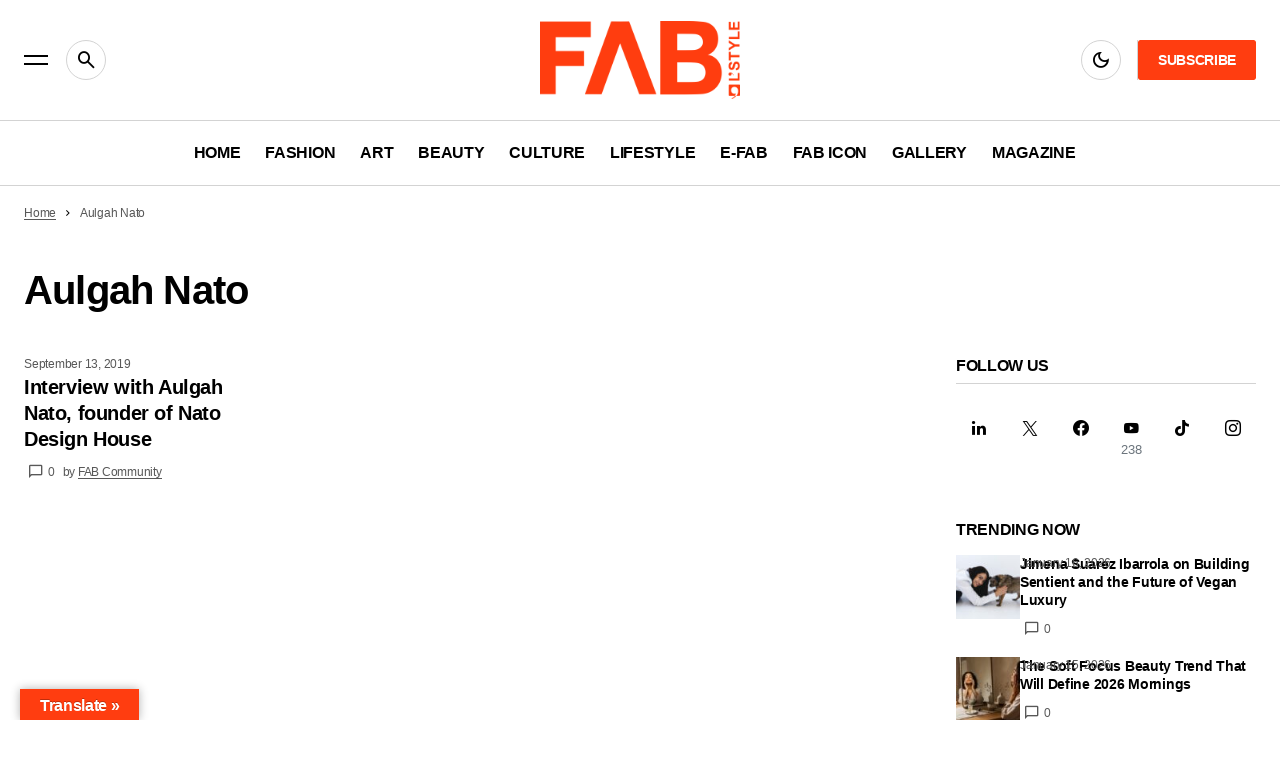

--- FILE ---
content_type: text/html; charset=UTF-8
request_url: https://fablstyle.com/tag/aulgah-nato/
body_size: 53092
content:
<!doctype html>
<html lang="en-GB">
<head>
<meta name="viewport" content="width=device-width, initial-scale=1.0">
<meta charset="UTF-8" />
<meta name='robots' content='index, follow, max-image-preview:large, max-snippet:-1, max-video-preview:-1' />
<meta property="og:locale" content="en_GB" />
<meta property="og:type" content="article" />
<meta property="og:title" content="Aulgah Nato Archives" />
<meta property="og:url" content="https://fablstyle.com/tag/aulgah-nato/" />
<meta property="og:site_name" content="FAB L&#039;Style" />
<meta property="og:image" content="https://fablstyle.com/wp-content/uploads/2023/03/FAB-LOGO.png" />
<meta property="og:image:width" content="2064" />
<meta property="og:image:height" content="800" />
<meta property="og:image:type" content="image/png" />
<meta name="twitter:card" content="summary_large_image" />
<meta name="twitter:site" content="@fablstyle" />
<meta name="generator" content="WordPress 6.9" />
<meta name="generator" content="WooCommerce 10.4.3" />
<meta name="generator" content="Site Kit by Google 1.168.0" />
<meta name="generator" content="Redux 4.5.10" />
<meta name="generator" content="Elementor 3.34.1; features: e_font_icon_svg, additional_custom_breakpoints; settings: css_print_method-external, google_font-enabled, font_display-auto">
<meta name="generator" content="Powered by Slider Revolution 6.7.9 - responsive, Mobile-Friendly Slider Plugin for WordPress with comfortable drag and drop interface." />
<meta name="msapplication-TileImage" content="https://fablstyle.com/wp-content/uploads/2022/12/cropped-FAB-Logo-Orange-270x270.png" />



<script id="bv-lazyload-iframe" data-cfasync="false" bv-exclude="true">var __defProp=Object.defineProperty;var __name=(target,value)=>__defProp(target,"name",{value,configurable:!0});var bv_load_iframe_on_user_action=!0,bv_iframe_lazyload_events=["mousemove","click","keydown","wheel","touchmove","touchend"],bv_load_event_executed=!1,bv_user_action_performed=!1;window.addEventListener("load",()=>{bv_load_event_executed=!0,handle_lazyload_iframes()});for(const event of bv_iframe_lazyload_events)window.addEventListener(event,handle_lazyload_events,{once:!0});function handle_lazyload_events(){for(const event of bv_iframe_lazyload_events)window.removeEventListener(event,handle_lazyload_events);bv_user_action_performed=!0,handle_lazyload_iframes()}__name(handle_lazyload_events,"handle_lazyload_events");function set_iframe_element_src(iframe_element){let src_value=iframe_element.getAttribute("bv-data-src");src_value?(src_value.includes("autoplay=1")&&(src_value+="&mute=1"),iframe_element.setAttribute("src",src_value)):console.log("IFRAME_SRC_NOT_FOUND : "+entry)}__name(set_iframe_element_src,"set_iframe_element_src");function handle_lazyload_iframes(){if(!bv_load_iframe_on_user_action&&bv_load_event_executed||bv_load_iframe_on_user_action&&bv_user_action_performed&&bv_load_event_executed)if("IntersectionObserver"in window){let handleIframes2=function(entries){entries.map(entry2=>{entry2.isIntersecting&&(set_iframe_element_src(entry2.target),iframe_observer.unobserve(entry2.target))})};var handleIframes=handleIframes2;__name(handleIframes2,"handleIframes");const iframe_observer=new IntersectionObserver(handleIframes2);document.querySelectorAll(".bv-lazyload-iframe").forEach(iframe_element=>{iframe_observer.observe(iframe_element)})}else document.querySelectorAll(".bv-lazyload-iframe").forEach(iframe_element=>{set_iframe_element_src(iframe_element)})}__name(handle_lazyload_iframes,"handle_lazyload_iframes");
</script>

<script id="bv-lazyload-images" data-cfasync="false" bv-exclude="true">var __defProp=Object.defineProperty;var __name=(target,value)=>__defProp(target,"name",{value,configurable:!0});var bv_lazyload_event_listener="readystatechange",bv_lazyload_events=["mousemove","click","keydown","wheel","touchmove","touchend"],bv_use_srcset_attr=!1,bv_style_observer,img_observer,picture_lazy_observer;bv_lazyload_event_listener=="load"?window.addEventListener("load",event=>{handle_lazyload_images()}):bv_lazyload_event_listener=="readystatechange"&&document.addEventListener("readystatechange",event=>{document.readyState==="interactive"&&handle_lazyload_images()});function add_lazyload_image_event_listeners(handle_lazyload_images2){bv_lazyload_events.forEach(function(event){document.addEventListener(event,handle_lazyload_images2,!0)})}__name(add_lazyload_image_event_listeners,"add_lazyload_image_event_listeners");function remove_lazyload_image_event_listeners(){bv_lazyload_events.forEach(function(event){document.removeEventListener(event,handle_lazyload_images,!0)})}__name(remove_lazyload_image_event_listeners,"remove_lazyload_image_event_listeners");function bv_replace_lazyloaded_image_url(element2){let src_value=element2.getAttribute("bv-data-src"),srcset_value=element2.getAttribute("bv-data-srcset"),currentSrc=element2.getAttribute("src");currentSrc&&currentSrc.startsWith("data:image/svg+xml")&&(bv_use_srcset_attr&&srcset_value&&element2.setAttribute("srcset",srcset_value),src_value&&element2.setAttribute("src",src_value))}__name(bv_replace_lazyloaded_image_url,"bv_replace_lazyloaded_image_url");function bv_replace_inline_style_image_url(element2){let bv_style_attr=element2.getAttribute("bv-data-style");if(console.log(bv_style_attr),bv_style_attr){let currentStyles=element2.getAttribute("style")||"",newStyle=currentStyles+(currentStyles?";":"")+bv_style_attr;element2.setAttribute("style",newStyle)}else console.log("BV_STYLE_ATTRIBUTE_NOT_FOUND : "+entry)}__name(bv_replace_inline_style_image_url,"bv_replace_inline_style_image_url");function handleLazyloadImages(entries){entries.map(entry2=>{entry2.isIntersecting&&(bv_replace_lazyloaded_image_url(entry2.target),img_observer.unobserve(entry2.target))})}__name(handleLazyloadImages,"handleLazyloadImages");function handleOnscreenInlineStyleImages(entries){entries.map(entry2=>{entry2.isIntersecting&&(bv_replace_inline_style_image_url(entry2.target),bv_style_observer.unobserve(entry2.target))})}__name(handleOnscreenInlineStyleImages,"handleOnscreenInlineStyleImages");function handlePictureTags(entries){entries.map(entry2=>{entry2.isIntersecting&&(bv_replace_picture_tag_url(entry2.target),picture_lazy_observer.unobserve(entry2.target))})}__name(handlePictureTags,"handlePictureTags");function bv_replace_picture_tag_url(element2){const child_elements=element2.children;for(let i=0;i<child_elements.length;i++){let child_elem=child_elements[i],_srcset=child_elem.getAttribute("bv-data-srcset"),_src=child_elem.getAttribute("bv-data-src");_srcset&&child_elem.setAttribute("srcset",_srcset),_src&&child_elem.setAttribute("src",_src),bv_replace_picture_tag_url(child_elem)}}__name(bv_replace_picture_tag_url,"bv_replace_picture_tag_url"),"IntersectionObserver"in window&&(bv_style_observer=new IntersectionObserver(handleOnscreenInlineStyleImages),img_observer=new IntersectionObserver(handleLazyloadImages),picture_lazy_observer=new IntersectionObserver(handlePictureTags));function handle_lazyload_images(){"IntersectionObserver"in window?(document.querySelectorAll(".bv-lazyload-bg-style").forEach(target_element=>{bv_style_observer.observe(target_element)}),document.querySelectorAll(".bv-lazyload-tag-img").forEach(img_element=>{img_observer.observe(img_element)}),document.querySelectorAll(".bv-lazyload-picture").forEach(picture_element=>{picture_lazy_observer.observe(picture_element)})):(document.querySelectorAll(".bv-lazyload-bg-style").forEach(target_element=>{bv_replace_inline_style_image_url(target_element)}),document.querySelectorAll(".bv-lazyload-tag-img").forEach(target_element=>{bv_replace_lazyloaded_image_url(target_element)}),document.querySelectorAll(".bv-lazyload-picture").forEach(picture_element=>{bv_replace_picture_tag_url(element)}))}__name(handle_lazyload_images,"handle_lazyload_images");
</script>

<script id="bv-web-worker" type="javascript/worker" data-cfasync="false" bv-exclude="true">var __defProp=Object.defineProperty;var __name=(target,value)=>__defProp(target,"name",{value,configurable:!0});self.onmessage=function(e){var counter=e.data.fetch_urls.length;e.data.fetch_urls.forEach(function(fetch_url){loadUrl(fetch_url,function(){console.log("DONE: "+fetch_url),counter=counter-1,counter===0&&self.postMessage({status:"SUCCESS"})})})};async function loadUrl(fetch_url,callback){try{var request=new Request(fetch_url,{mode:"no-cors",redirect:"follow"});await fetch(request),callback()}catch(fetchError){console.log("Fetch Error loading URL:",fetchError);try{var xhr=new XMLHttpRequest;xhr.onerror=callback,xhr.onload=callback,xhr.responseType="blob",xhr.open("GET",fetch_url,!0),xhr.send()}catch(xhrError){console.log("XHR Error loading URL:",xhrError),callback()}}}__name(loadUrl,"loadUrl");
</script>
<script id="bv-web-worker-handler" data-cfasync="false" bv-exclude="true">var __defProp=Object.defineProperty;var __name=(target,value)=>__defProp(target,"name",{value,configurable:!0});if(typeof scriptAttrs<"u"&&Array.isArray(scriptAttrs)&&scriptAttrs.length>0){const lastElement=scriptAttrs[scriptAttrs.length-1];if(lastElement.attrs&&lastElement.attrs.id==="bv-trigger-listener"){var bv_custom_ready_state_value="loading";Object.defineProperty(document,"readyState",{get:__name(function(){return bv_custom_ready_state_value},"get"),set:__name(function(){},"set")})}}if(typeof scriptAttrs>"u"||!Array.isArray(scriptAttrs))var scriptAttrs=[];if(typeof linkStyleAttrs>"u"||!Array.isArray(linkStyleAttrs))var linkStyleAttrs=[];function isMobileDevice(){return window.innerWidth<=500}__name(isMobileDevice,"isMobileDevice");var js_dom_loaded=!1;document.addEventListener("DOMContentLoaded",()=>{js_dom_loaded=!0});const EVENTS=["mousemove","click","keydown","wheel","touchmove","touchend"];var scriptUrls=[],styleUrls=[],bvEventCalled=!1,workerFinished=!1,functionExec=!1,scriptsInjected=!1,stylesInjected=!1,bv_load_event_fired=!1,autoInjectTimerStarted=!1;const BV_AUTO_INJECT_ENABLED=!0,BV_DESKTOP_AUTO_INJECT_DELAY=1e3,BV_MOBILE_AUTO_INJECT_DELAY=1e4,BV_WORKER_TIMEOUT_DURATION=3e3;scriptAttrs.forEach((scriptAttr,index)=>{scriptAttr.attrs.src&&!scriptAttr.attrs.src.includes("data:text/javascript")&&(scriptUrls[index]=scriptAttr.attrs.src)}),linkStyleAttrs.forEach((linkAttr,index)=>{styleUrls[index]=linkAttr.attrs.href});var fetchUrls=scriptUrls.concat(styleUrls);function addEventListeners(bvEventHandler2){EVENTS.forEach(function(event){document.addEventListener(event,bvEventFired,!0),document.addEventListener(event,bvEventHandler2,!0)})}__name(addEventListeners,"addEventListeners");function removeEventListeners(){EVENTS.forEach(function(event){document.removeEventListener(event,bvEventHandler,!0)})}__name(removeEventListeners,"removeEventListeners");function bvEventFired(){bvEventCalled||(bvEventCalled=!0,workerFinished=!0)}__name(bvEventFired,"bvEventFired");function bvGetElement(attributes,element){Object.keys(attributes).forEach(function(attr){attr==="async"?element.async=attributes[attr]:attr==="innerHTML"?element.innerHTML=atob(attributes[attr]):element.setAttribute(attr,attributes[attr])})}__name(bvGetElement,"bvGetElement");function bvAddElement(attr,element){var attributes=attr.attrs;if(attributes.bv_inline_delayed){let bvScriptId=attr.bv_unique_id,bvScriptElement=document.querySelector("[bv_unique_id='"+bvScriptId+"']");bvScriptElement?(!attributes.innerHTML&&!attributes.src&&bvScriptElement.textContent.trim()!==""&&(attributes.src="data:text/javascript;base64, "+btoa(unescape(encodeURIComponent(bvScriptElement.textContent)))),bvGetElement(attributes,element),bvScriptElement.after(element)):console.log(`Script not found for ${bvScriptId}`)}else{bvGetElement(attributes,element);var templateId=attr.bv_unique_id,targetElement=document.querySelector("[id='"+templateId+"']");targetElement&&targetElement.after(element)}}__name(bvAddElement,"bvAddElement");function injectStyles(){if(stylesInjected){console.log("Styles already injected, skipping");return}stylesInjected=!0,document.querySelectorAll('style[type="bv_inline_delayed_css"], template[id]').forEach(element=>{if(element.tagName.toLowerCase()==="style"){var new_style=document.createElement("style");new_style.type="text/css",new_style.textContent=element.textContent,element.after(new_style),new_style.parentNode?element.remove():console.log("PARENT NODE NOT FOUND")}else if(element.tagName.toLowerCase()==="template"){var templateId=element.id,linkStyleAttr=linkStyleAttrs.find(attr=>attr.bv_unique_id===templateId);if(linkStyleAttr){var link=document.createElement("link");bvAddElement(linkStyleAttr,link),element.parentNode&&element.parentNode.replaceChild(link,element),console.log("EXTERNAL STYLE ADDED")}else console.log(`No linkStyleAttr found for template ID ${templateId}`)}}),linkStyleAttrs.forEach((linkStyleAttr,index)=>{console.log("STYLE ADDED");var element=document.createElement("link");bvAddElement(linkStyleAttr,element)})}__name(injectStyles,"injectStyles");function injectScripts(){if(scriptsInjected){console.log("Scripts already injected, skipping");return}scriptsInjected=!0;let last_script_element;scriptAttrs.forEach((scriptAttr,index)=>{if(bv_custom_ready_state_value==="loading"&&scriptAttr.attrs&&scriptAttr.attrs.is_first_defer_element===!0)if(last_script_element){const readyStateScript=document.createElement("script");readyStateScript.src="data:text/javascript;base64, "+btoa(unescape(encodeURIComponent("bv_custom_ready_state_value = 'interactive';"))),readyStateScript.async=!1,last_script_element.after(readyStateScript)}else bv_custom_ready_state_value="interactive",console.log('Ready state manually set to "interactive"');console.log("JS ADDED");var element=document.createElement("script");last_script_element=element,bvAddElement(scriptAttr,element)})}__name(injectScripts,"injectScripts");function bvEventHandler(){console.log("EVENT FIRED"),js_dom_loaded&&bvEventCalled&&workerFinished&&!functionExec&&(functionExec=!0,injectStyles(),injectScripts(),removeEventListeners())}__name(bvEventHandler,"bvEventHandler");function autoInjectScriptsAfterLoad(){js_dom_loaded&&workerFinished&&!scriptsInjected&&!stylesInjected&&(console.log("Auto-injecting styles and scripts after timer"),injectStyles(),injectScripts())}__name(autoInjectScriptsAfterLoad,"autoInjectScriptsAfterLoad");function startAutoInjectTimer(){if(BV_AUTO_INJECT_ENABLED&&!autoInjectTimerStarted&&bv_load_event_fired&&!bvEventCalled){autoInjectTimerStarted=!0;var delay=isMobileDevice()?BV_MOBILE_AUTO_INJECT_DELAY:BV_DESKTOP_AUTO_INJECT_DELAY;console.log("Starting auto-inject timer with delay: "+delay+"ms"),setTimeout(function(){autoInjectScriptsAfterLoad()},delay)}}__name(startAutoInjectTimer,"startAutoInjectTimer"),addEventListeners(bvEventHandler);var requestObject=window.URL||window.webkitURL,bvWorker=new Worker(requestObject.createObjectURL(new Blob([document.getElementById("bv-web-worker").textContent],{type:"text/javascript"})));bvWorker.onmessage=function(e){e.data.status==="SUCCESS"&&(console.log("WORKER_FINISHED"),workerFinished=!0,bvEventHandler(),startAutoInjectTimer())},addEventListener("load",()=>{bvEventHandler(),bv_call_fetch_urls(),bv_load_event_fired=!0});function bv_call_fetch_urls(){!bv_load_event_fired&&!workerFinished&&(bvWorker.postMessage({fetch_urls:fetchUrls}),bv_initiate_worker_timer())}__name(bv_call_fetch_urls,"bv_call_fetch_urls"),setTimeout(function(){bv_call_fetch_urls()},5e3);function bv_initiate_worker_timer(){setTimeout(function(){workerFinished||(console.log("WORKER_TIMEDOUT"),workerFinished=!0,bvWorker.terminate()),bvEventHandler(),startAutoInjectTimer()},BV_WORKER_TIMEOUT_DURATION)}__name(bv_initiate_worker_timer,"bv_initiate_worker_timer");
</script>

	
	
	<link rel="profile" href="https://gmpg.org/xfn/11" />

	


<script data-cfasync="false" data-pagespeed-no-defer>
	var gtm4wp_datalayer_name = "dataLayer";
	var dataLayer = dataLayer || [];
</script>

<script id="google_gtagjs-js-consent-mode-data-layer">
window.dataLayer = window.dataLayer || [];function gtag(){dataLayer.push(arguments);}
gtag('consent', 'default', {"ad_personalization":"denied","ad_storage":"denied","ad_user_data":"denied","analytics_storage":"denied","functionality_storage":"denied","security_storage":"denied","personalization_storage":"denied","region":["AT","BE","BG","CH","CY","CZ","DE","DK","EE","ES","FI","FR","GB","GR","HR","HU","IE","IS","IT","LI","LT","LU","LV","MT","NL","NO","PL","PT","RO","SE","SI","SK"],"wait_for_update":500});
window._googlesitekitConsentCategoryMap = {"statistics":["analytics_storage"],"marketing":["ad_storage","ad_user_data","ad_personalization"],"functional":["functionality_storage","security_storage"],"preferences":["personalization_storage"]};
window._googlesitekitConsents = {"ad_personalization":"denied","ad_storage":"denied","ad_user_data":"denied","analytics_storage":"denied","functionality_storage":"denied","security_storage":"denied","personalization_storage":"denied","region":["AT","BE","BG","CH","CY","CZ","DE","DK","EE","ES","FI","FR","GB","GR","HR","HU","IE","IS","IT","LI","LT","LU","LV","MT","NL","NO","PL","PT","RO","SE","SI","SK"],"wait_for_update":500};
</script>


	
	<title>Aulgah Nato Archives - FAB L&#039;Style</title>
	<link rel="canonical" href="https://fablstyle.com/tag/aulgah-nato/" />
	
	
	
	
	
	
	
	
	
	
	
	<script type="application/ld+json" class="yoast-schema-graph">{"@context":"https://schema.org","@graph":[{"@type":"CollectionPage","@id":"https://fablstyle.com/tag/aulgah-nato/","url":"https://fablstyle.com/tag/aulgah-nato/","name":"Aulgah Nato Archives - FAB L&#039;Style","isPartOf":{"@id":"https://fablstyle.com/#website"},"breadcrumb":{"@id":"https://fablstyle.com/tag/aulgah-nato/#breadcrumb"},"inLanguage":"en-GB"},{"@type":"BreadcrumbList","@id":"https://fablstyle.com/tag/aulgah-nato/#breadcrumb","itemListElement":[{"@type":"ListItem","position":1,"name":"Home","item":"https://fablstyle.com/"},{"@type":"ListItem","position":2,"name":"Aulgah Nato"}]},{"@type":"WebSite","@id":"https://fablstyle.com/#website","url":"https://fablstyle.com/","name":"FAB L'Style","description":"Global Voice of Established &amp; Emerging Luxury","publisher":{"@id":"https://fablstyle.com/#organization"},"potentialAction":[{"@type":"SearchAction","target":{"@type":"EntryPoint","urlTemplate":"https://fablstyle.com/?s={search_term_string}"},"query-input":{"@type":"PropertyValueSpecification","valueRequired":true,"valueName":"search_term_string"}}],"inLanguage":"en-GB"},{"@type":"Organization","@id":"https://fablstyle.com/#organization","name":"FAB L'Style Magazine","url":"https://fablstyle.com/","logo":{"@type":"ImageObject","inLanguage":"en-GB","@id":"https://fablstyle.com/#/schema/logo/image/","url":"https://fablstyle.com/wp-content/uploads/2023/03/FAB-LOGO-Footer-1.png","contentUrl":"https://fablstyle.com/wp-content/uploads/2023/03/FAB-LOGO-Footer-1.png","width":258,"height":100,"caption":"FAB L'Style Magazine"},"image":{"@id":"https://fablstyle.com/#/schema/logo/image/"},"sameAs":["https://facebook.com/fablstyle","https://x.com/fablstyle","https://www.instagram.com/fablstyle","https://www.youtube.com/channel/UCBKdXHiRI0ZOFN8DaBPZpZg","https://www.tiktok.com/@fablstyle"]}]}</script>
	


<link rel='dns-prefetch' href='//translate.google.com' />
<link rel='dns-prefetch' href='//www.googletagmanager.com' />
<link rel="alternate" type="application/rss+xml" title="FAB L&#039;Style &raquo; Feed" href="https://fablstyle.com/feed/" />
<link rel="alternate" type="application/rss+xml" title="FAB L&#039;Style &raquo; Comments Feed" href="https://fablstyle.com/comments/feed/" />
<link rel="alternate" type="application/rss+xml" title="FAB L&#039;Style &raquo; Aulgah Nato Tag Feed" href="https://fablstyle.com/tag/aulgah-nato/feed/" />
<style type="text/css">.brave_popup{display:none}</style><script data-no-optimize="1"> var brave_popup_data = {}; var bravepop_emailValidation=false; var brave_popup_videos = {};  var brave_popup_formData = {};var brave_popup_adminUser = false; var brave_popup_pageInfo = {"type":"tag","pageID":"","singleType":""};  var bravepop_emailSuggestions={};</script>			
					
							<script src="//www.googletagmanager.com/gtag/js?id=G-7BXZ4HG5TE"  data-cfasync="false" data-wpfc-render="false" async></script>
			<script data-cfasync="false" data-wpfc-render="false">
				var mi_version = '8.15';
				var mi_track_user = true;
				var mi_no_track_reason = '';
				
								var disableStrs = [
										'ga-disable-G-7BXZ4HG5TE',
														];

				/* Function to detect opted out users */
				function __gtagTrackerIsOptedOut() {
					for (var index = 0; index < disableStrs.length; index++) {
						if (document.cookie.indexOf(disableStrs[index] + '=true') > -1) {
							return true;
						}
					}

					return false;
				}

				/* Disable tracking if the opt-out cookie exists. */
				if (__gtagTrackerIsOptedOut()) {
					for (var index = 0; index < disableStrs.length; index++) {
						window[disableStrs[index]] = true;
					}
				}

				/* Opt-out function */
				function __gtagTrackerOptout() {
					for (var index = 0; index < disableStrs.length; index++) {
						document.cookie = disableStrs[index] + '=true; expires=Thu, 31 Dec 2099 23:59:59 UTC; path=/';
						window[disableStrs[index]] = true;
					}
				}

				if ('undefined' === typeof gaOptout) {
					function gaOptout() {
						__gtagTrackerOptout();
					}
				}
								window.dataLayer = window.dataLayer || [];

				window.MonsterInsightsDualTracker = {
					helpers: {},
					trackers: {},
				};
				if (mi_track_user) {
					function __gtagDataLayer() {
						dataLayer.push(arguments);
					}

					function __gtagTracker(type, name, parameters) {
						if (!parameters) {
							parameters = {};
						}

						if (parameters.send_to) {
							__gtagDataLayer.apply(null, arguments);
							return;
						}

						if (type === 'event') {
														parameters.send_to = monsterinsights_frontend.v4_id;
							var hookName = name;
							if (typeof parameters['event_category'] !== 'undefined') {
								hookName = parameters['event_category'] + ':' + name;
							}

							if (typeof MonsterInsightsDualTracker.trackers[hookName] !== 'undefined') {
								MonsterInsightsDualTracker.trackers[hookName](parameters);
							} else {
								__gtagDataLayer('event', name, parameters);
							}
							
													} else {
							__gtagDataLayer.apply(null, arguments);
						}
					}

					__gtagTracker('js', new Date());
					__gtagTracker('set', {
						'developer_id.dZGIzZG': true,
											});
										__gtagTracker('config', 'G-7BXZ4HG5TE', {"forceSSL":"true","link_attribution":"true"} );
															window.gtag = __gtagTracker;										(function () {
						/* https://developers.google.com/analytics/devguides/collection/analyticsjs/ */
						/* ga and __gaTracker compatibility shim. */
						var noopfn = function () {
							return null;
						};
						var newtracker = function () {
							return new Tracker();
						};
						var Tracker = function () {
							return null;
						};
						var p = Tracker.prototype;
						p.get = noopfn;
						p.set = noopfn;
						p.send = function () {
							var args = Array.prototype.slice.call(arguments);
							args.unshift('send');
							__gaTracker.apply(null, args);
						};
						var __gaTracker = function () {
							var len = arguments.length;
							if (len === 0) {
								return;
							}
							var f = arguments[len - 1];
							if (typeof f !== 'object' || f === null || typeof f.hitCallback !== 'function') {
								if ('send' === arguments[0]) {
									var hitConverted, hitObject = false, action;
									if ('event' === arguments[1]) {
										if ('undefined' !== typeof arguments[3]) {
											hitObject = {
												'eventAction': arguments[3],
												'eventCategory': arguments[2],
												'eventLabel': arguments[4],
												'value': arguments[5] ? arguments[5] : 1,
											}
										}
									}
									if ('pageview' === arguments[1]) {
										if ('undefined' !== typeof arguments[2]) {
											hitObject = {
												'eventAction': 'page_view',
												'page_path': arguments[2],
											}
										}
									}
									if (typeof arguments[2] === 'object') {
										hitObject = arguments[2];
									}
									if (typeof arguments[5] === 'object') {
										Object.assign(hitObject, arguments[5]);
									}
									if ('undefined' !== typeof arguments[1].hitType) {
										hitObject = arguments[1];
										if ('pageview' === hitObject.hitType) {
											hitObject.eventAction = 'page_view';
										}
									}
									if (hitObject) {
										action = 'timing' === arguments[1].hitType ? 'timing_complete' : hitObject.eventAction;
										hitConverted = mapArgs(hitObject);
										__gtagTracker('event', action, hitConverted);
									}
								}
								return;
							}

							function mapArgs(args) {
								var arg, hit = {};
								var gaMap = {
									'eventCategory': 'event_category',
									'eventAction': 'event_action',
									'eventLabel': 'event_label',
									'eventValue': 'event_value',
									'nonInteraction': 'non_interaction',
									'timingCategory': 'event_category',
									'timingVar': 'name',
									'timingValue': 'value',
									'timingLabel': 'event_label',
									'page': 'page_path',
									'location': 'page_location',
									'title': 'page_title',
								};
								for (arg in args) {
																		if (!(!args.hasOwnProperty(arg) || !gaMap.hasOwnProperty(arg))) {
										hit[gaMap[arg]] = args[arg];
									} else {
										hit[arg] = args[arg];
									}
								}
								return hit;
							}

							try {
								f.hitCallback();
							} catch (ex) {
							}
						};
						__gaTracker.create = newtracker;
						__gaTracker.getByName = newtracker;
						__gaTracker.getAll = function () {
							return [];
						};
						__gaTracker.remove = noopfn;
						__gaTracker.loaded = true;
						window['__gaTracker'] = __gaTracker;
					})();
									} else {
										console.log("");
					(function () {
						function __gtagTracker() {
							return null;
						}

						window['__gtagTracker'] = __gtagTracker;
						window['gtag'] = __gtagTracker;
					})();
									}
			</script>
				
		<style id='wp-img-auto-sizes-contain-inline-css'>
img:is([sizes=auto i],[sizes^="auto," i]){contain-intrinsic-size:3000px 1500px}
/*# sourceURL=wp-img-auto-sizes-contain-inline-css */
</style>
<link rel='stylesheet' id='canvas-css' href='https://fablstyle.com/wp-content/plugins/canvas/assets/css/canvas.css?ver=2.5.1' media='all' />
<link rel="alternate stylesheet" id="powerkit-icons-css" href="https://fablstyle.com/wp-content/uploads/al_opt_content/FONT/fablstyle.com/./wp-content/plugins/powerkit/assets/fonts/69676a8d5612b7ec0496f1aa/69676a8d5612b7ec0496f1aa-ac768d71447bba838595554134dc3f8e_powerkit-icons.woff?ver=3.0.4" as="font" type="font/wof" crossorigin>
<link rel='stylesheet' id='powerkit-css' href='https://fablstyle.com/wp-content/plugins/powerkit/assets/css/powerkit.css?ver=3.0.4' media='all' />
<style id='wp-emoji-styles-inline-css'>

	img.wp-smiley, img.emoji {
		display: inline !important;
		border: none !important;
		box-shadow: none !important;
		height: 1em !important;
		width: 1em !important;
		margin: 0 0.07em !important;
		vertical-align: -0.1em !important;
		background: none !important;
		padding: 0 !important;
	}
/*# sourceURL=wp-emoji-styles-inline-css */
</style>
<link rel='stylesheet' id='wp-block-library-css' href='https://fablstyle.com/wp-content/plugins/gutenberg/build/styles/block-library/style.css?ver=22.3.0' media='all' />
<style id='classic-theme-styles-inline-css'>
.wp-block-button__link{background-color:#32373c;border-radius:9999px;box-shadow:none;color:#fff;font-size:1.125em;padding:calc(.667em + 2px) calc(1.333em + 2px);text-decoration:none}.wp-block-file__button{background:#32373c;color:#fff}.wp-block-accordion-heading{margin:0}.wp-block-accordion-heading__toggle{background-color:inherit!important;color:inherit!important}.wp-block-accordion-heading__toggle:not(:focus-visible){outline:none}.wp-block-accordion-heading__toggle:focus,.wp-block-accordion-heading__toggle:hover{background-color:inherit!important;border:none;box-shadow:none;color:inherit;padding:var(--wp--preset--spacing--20,1em) 0;text-decoration:none}.wp-block-accordion-heading__toggle:focus-visible{outline:auto;outline-offset:0}
/*# sourceURL=https://fablstyle.com/wp-content/plugins/gutenberg/build/styles/block-library/classic.css */
</style>
<link rel='stylesheet' id='ultimate_blocks-cgb-style-css-css' href='https://fablstyle.com/wp-content/plugins/ultimate-blocks/dist/blocks.style.build.css?ver=3.4.8' media='all' />
<style id='pms-content-restriction-start-style-inline-css'>


/*# sourceURL=https://fablstyle.com/wp-content/plugins/paid-member-subscriptions/extend/gutenberg/blocks/build/content-restriction-start/style-index.css */
</style>
<style id='pms-content-restriction-end-style-inline-css'>


/*# sourceURL=https://fablstyle.com/wp-content/plugins/paid-member-subscriptions/extend/gutenberg/blocks/build/content-restriction-end/style-index.css */
</style>
<style id='pms-account-style-inline-css'>


/*# sourceURL=https://fablstyle.com/wp-content/plugins/paid-member-subscriptions/extend/gutenberg/blocks/build/account/style-index.css */
</style>
<style id='pms-login-style-inline-css'>


/*# sourceURL=https://fablstyle.com/wp-content/plugins/paid-member-subscriptions/extend/gutenberg/blocks/build/login/style-index.css */
</style>
<style id='pms-recover-password-style-inline-css'>


/*# sourceURL=https://fablstyle.com/wp-content/plugins/paid-member-subscriptions/extend/gutenberg/blocks/build/recover-password/style-index.css */
</style>
<style id='pms-register-style-inline-css'>


/*# sourceURL=https://fablstyle.com/wp-content/plugins/paid-member-subscriptions/extend/gutenberg/blocks/build/register/style-index.css */
</style>
<link rel='stylesheet' id='canvas-block-alert-style-css' href='https://fablstyle.com/wp-content/plugins/canvas/components/basic-elements/block-alert/block.css?ver=1751966211' media='all' />
<link rel='stylesheet' id='canvas-block-progress-style-css' href='https://fablstyle.com/wp-content/plugins/canvas/components/basic-elements/block-progress/block.css?ver=1751966211' media='all' />
<link rel='stylesheet' id='canvas-block-collapsibles-style-css' href='https://fablstyle.com/wp-content/plugins/canvas/components/basic-elements/block-collapsibles/block.css?ver=1751966211' media='all' />
<link rel='stylesheet' id='canvas-block-tabs-style-css' href='https://fablstyle.com/wp-content/plugins/canvas/components/basic-elements/block-tabs/block.css?ver=1751966211' media='all' />
<link rel='stylesheet' id='canvas-block-section-heading-style-css' href='https://fablstyle.com/wp-content/plugins/canvas/components/basic-elements/block-section-heading/block.css?ver=1751966211' media='all' />
<link rel='stylesheet' id='canvas-block-section-style-css' href='https://fablstyle.com/wp-content/plugins/canvas/components/layout-blocks/block-section/block-section.css?ver=1751966211' media='all' />
<link rel='stylesheet' id='canvas-block-row-style-css' href='https://fablstyle.com/wp-content/plugins/canvas/components/layout-blocks/block-row/block-row.css?ver=1751966211' media='all' />
<link rel='stylesheet' id='canvas-block-posts-style-css' href='https://fablstyle.com/wp-content/plugins/canvas/components/posts/block-posts/block-posts.css?ver=1751966211' media='all' />
<link rel='stylesheet' id='canvas-justified-gallery-block-style-css' href='https://fablstyle.com/wp-content/plugins/canvas/components/justified-gallery/block/block-justified-gallery.css?ver=1751966211' media='all' />
<link rel='stylesheet' id='canvas-slider-gallery-block-style-css' href='https://fablstyle.com/wp-content/plugins/canvas/components/slider-gallery/block/block-slider-gallery.css?ver=1751966211' media='all' />
<link rel='stylesheet' id='canvas-block-posts-sidebar-css' href='https://fablstyle.com/wp-content/plugins/canvas/components/posts/block-posts-sidebar/block-posts-sidebar.css?ver=1751966211' media='all' />
<link rel='stylesheet' id='absolute-reviews-css' href='https://fablstyle.com/wp-content/plugins/absolute-reviews/public/css/absolute-reviews-public.css?ver=1.1.6' media='all' />
<link rel='stylesheet' id='advanced-popups-css' href='https://fablstyle.com/wp-content/plugins/advanced-popups/public/css/advanced-popups-public.css?ver=1.2.2' media='all' />
<link rel='stylesheet' id='canvas-block-heading-style-css' href='https://fablstyle.com/wp-content/plugins/canvas/components/content-formatting/block-heading/block.css?ver=1751966211' media='all' />
<link rel='stylesheet' id='canvas-block-list-style-css' href='https://fablstyle.com/wp-content/plugins/canvas/components/content-formatting/block-list/block.css?ver=1751966211' media='all' />
<link rel='stylesheet' id='canvas-block-paragraph-style-css' href='https://fablstyle.com/wp-content/plugins/canvas/components/content-formatting/block-paragraph/block.css?ver=1751966211' media='all' />
<link rel='stylesheet' id='canvas-block-separator-style-css' href='https://fablstyle.com/wp-content/plugins/canvas/components/content-formatting/block-separator/block.css?ver=1751966211' media='all' />
<link rel='stylesheet' id='canvas-block-group-style-css' href='https://fablstyle.com/wp-content/plugins/canvas/components/basic-elements/block-group/block.css?ver=1751966211' media='all' />
<link rel='stylesheet' id='canvas-block-cover-style-css' href='https://fablstyle.com/wp-content/plugins/canvas/components/basic-elements/block-cover/block.css?ver=1751966211' media='all' />
<link rel='stylesheet' id='google-language-translator-css' href='https://fablstyle.com/wp-content/plugins/google-language-translator/css/style.css?ver=6.0.20' media='' />
<link rel='stylesheet' id='glt-toolbar-styles-css' href='https://fablstyle.com/wp-content/plugins/google-language-translator/css/toolbar.css?ver=6.0.20' media='' />
<style id='global-styles-inline-css'>
:root{--wp--preset--aspect-ratio--square: 1;--wp--preset--aspect-ratio--4-3: 4/3;--wp--preset--aspect-ratio--3-4: 3/4;--wp--preset--aspect-ratio--3-2: 3/2;--wp--preset--aspect-ratio--2-3: 2/3;--wp--preset--aspect-ratio--16-9: 16/9;--wp--preset--aspect-ratio--9-16: 9/16;--wp--preset--color--black: #000000;--wp--preset--color--cyan-bluish-gray: #abb8c3;--wp--preset--color--white: #FFFFFF;--wp--preset--color--pale-pink: #f78da7;--wp--preset--color--vivid-red: #cf2e2e;--wp--preset--color--luminous-vivid-orange: #ff6900;--wp--preset--color--luminous-vivid-amber: #fcb900;--wp--preset--color--light-green-cyan: #7bdcb5;--wp--preset--color--vivid-green-cyan: #00d084;--wp--preset--color--pale-cyan-blue: #8ed1fc;--wp--preset--color--vivid-cyan-blue: #0693e3;--wp--preset--color--vivid-purple: #9b51e0;--wp--preset--color--blue: #59BACC;--wp--preset--color--green: #58AD69;--wp--preset--color--orange: #FFBC49;--wp--preset--color--red: #e32c26;--wp--preset--color--gray-50: #f8f9fa;--wp--preset--color--gray-100: #f8f9fb;--wp--preset--color--gray-200: #E0E0E0;--wp--preset--color--primary: #000000;--wp--preset--color--secondary: #585858;--wp--preset--color--layout: #F2F2F2;--wp--preset--color--border: #D3D3D3;--wp--preset--gradient--vivid-cyan-blue-to-vivid-purple: linear-gradient(135deg,rgb(6,147,227) 0%,rgb(155,81,224) 100%);--wp--preset--gradient--light-green-cyan-to-vivid-green-cyan: linear-gradient(135deg,rgb(122,220,180) 0%,rgb(0,208,130) 100%);--wp--preset--gradient--luminous-vivid-amber-to-luminous-vivid-orange: linear-gradient(135deg,rgb(252,185,0) 0%,rgb(255,105,0) 100%);--wp--preset--gradient--luminous-vivid-orange-to-vivid-red: linear-gradient(135deg,rgb(255,105,0) 0%,rgb(207,46,46) 100%);--wp--preset--gradient--very-light-gray-to-cyan-bluish-gray: linear-gradient(135deg,rgb(238,238,238) 0%,rgb(169,184,195) 100%);--wp--preset--gradient--cool-to-warm-spectrum: linear-gradient(135deg,rgb(74,234,220) 0%,rgb(151,120,209) 20%,rgb(207,42,186) 40%,rgb(238,44,130) 60%,rgb(251,105,98) 80%,rgb(254,248,76) 100%);--wp--preset--gradient--blush-light-purple: linear-gradient(135deg,rgb(255,206,236) 0%,rgb(152,150,240) 100%);--wp--preset--gradient--blush-bordeaux: linear-gradient(135deg,rgb(254,205,165) 0%,rgb(254,45,45) 50%,rgb(107,0,62) 100%);--wp--preset--gradient--luminous-dusk: linear-gradient(135deg,rgb(255,203,112) 0%,rgb(199,81,192) 50%,rgb(65,88,208) 100%);--wp--preset--gradient--pale-ocean: linear-gradient(135deg,rgb(255,245,203) 0%,rgb(182,227,212) 50%,rgb(51,167,181) 100%);--wp--preset--gradient--electric-grass: linear-gradient(135deg,rgb(202,248,128) 0%,rgb(113,206,126) 100%);--wp--preset--gradient--midnight: linear-gradient(135deg,rgb(2,3,129) 0%,rgb(40,116,252) 100%);--wp--preset--font-size--small: 13px;--wp--preset--font-size--medium: 20px;--wp--preset--font-size--large: 36px;--wp--preset--font-size--x-large: 42px;--wp--preset--spacing--20: 0.44rem;--wp--preset--spacing--30: 0.67rem;--wp--preset--spacing--40: 1rem;--wp--preset--spacing--50: 1.5rem;--wp--preset--spacing--60: 2.25rem;--wp--preset--spacing--70: 3.38rem;--wp--preset--spacing--80: 5.06rem;--wp--preset--shadow--natural: 6px 6px 9px rgba(0, 0, 0, 0.2);--wp--preset--shadow--deep: 12px 12px 50px rgba(0, 0, 0, 0.4);--wp--preset--shadow--sharp: 6px 6px 0px rgba(0, 0, 0, 0.2);--wp--preset--shadow--outlined: 6px 6px 0px -3px rgb(255, 255, 255), 6px 6px rgb(0, 0, 0);--wp--preset--shadow--crisp: 6px 6px 0px rgb(0, 0, 0);}:root :where(.is-layout-flow) > :first-child{margin-block-start: 0;}:root :where(.is-layout-flow) > :last-child{margin-block-end: 0;}:root :where(.is-layout-flow) > *{margin-block-start: 24px;margin-block-end: 0;}:root :where(.is-layout-constrained) > :first-child{margin-block-start: 0;}:root :where(.is-layout-constrained) > :last-child{margin-block-end: 0;}:root :where(.is-layout-constrained) > *{margin-block-start: 24px;margin-block-end: 0;}:root :where(.is-layout-flex){gap: 24px;}:root :where(.is-layout-grid){gap: 24px;}body .is-layout-flex{display: flex;}.is-layout-flex{flex-wrap: wrap;align-items: center;}.is-layout-flex > :is(*, div){margin: 0;}body .is-layout-grid{display: grid;}.is-layout-grid > :is(*, div){margin: 0;}.has-black-color{color: var(--wp--preset--color--black) !important;}.has-cyan-bluish-gray-color{color: var(--wp--preset--color--cyan-bluish-gray) !important;}.has-white-color{color: var(--wp--preset--color--white) !important;}.has-pale-pink-color{color: var(--wp--preset--color--pale-pink) !important;}.has-vivid-red-color{color: var(--wp--preset--color--vivid-red) !important;}.has-luminous-vivid-orange-color{color: var(--wp--preset--color--luminous-vivid-orange) !important;}.has-luminous-vivid-amber-color{color: var(--wp--preset--color--luminous-vivid-amber) !important;}.has-light-green-cyan-color{color: var(--wp--preset--color--light-green-cyan) !important;}.has-vivid-green-cyan-color{color: var(--wp--preset--color--vivid-green-cyan) !important;}.has-pale-cyan-blue-color{color: var(--wp--preset--color--pale-cyan-blue) !important;}.has-vivid-cyan-blue-color{color: var(--wp--preset--color--vivid-cyan-blue) !important;}.has-vivid-purple-color{color: var(--wp--preset--color--vivid-purple) !important;}.has-blue-color{color: var(--wp--preset--color--blue) !important;}.has-green-color{color: var(--wp--preset--color--green) !important;}.has-orange-color{color: var(--wp--preset--color--orange) !important;}.has-red-color{color: var(--wp--preset--color--red) !important;}.has-gray-50-color{color: var(--wp--preset--color--gray-50) !important;}.has-gray-100-color{color: var(--wp--preset--color--gray-100) !important;}.has-gray-200-color{color: var(--wp--preset--color--gray-200) !important;}.has-primary-color{color: var(--wp--preset--color--primary) !important;}.has-secondary-color{color: var(--wp--preset--color--secondary) !important;}.has-layout-color{color: var(--wp--preset--color--layout) !important;}.has-border-color{color: var(--wp--preset--color--border) !important;}.has-black-background-color{background-color: var(--wp--preset--color--black) !important;}.has-cyan-bluish-gray-background-color{background-color: var(--wp--preset--color--cyan-bluish-gray) !important;}.has-white-background-color{background-color: var(--wp--preset--color--white) !important;}.has-pale-pink-background-color{background-color: var(--wp--preset--color--pale-pink) !important;}.has-vivid-red-background-color{background-color: var(--wp--preset--color--vivid-red) !important;}.has-luminous-vivid-orange-background-color{background-color: var(--wp--preset--color--luminous-vivid-orange) !important;}.has-luminous-vivid-amber-background-color{background-color: var(--wp--preset--color--luminous-vivid-amber) !important;}.has-light-green-cyan-background-color{background-color: var(--wp--preset--color--light-green-cyan) !important;}.has-vivid-green-cyan-background-color{background-color: var(--wp--preset--color--vivid-green-cyan) !important;}.has-pale-cyan-blue-background-color{background-color: var(--wp--preset--color--pale-cyan-blue) !important;}.has-vivid-cyan-blue-background-color{background-color: var(--wp--preset--color--vivid-cyan-blue) !important;}.has-vivid-purple-background-color{background-color: var(--wp--preset--color--vivid-purple) !important;}.has-blue-background-color{background-color: var(--wp--preset--color--blue) !important;}.has-green-background-color{background-color: var(--wp--preset--color--green) !important;}.has-orange-background-color{background-color: var(--wp--preset--color--orange) !important;}.has-red-background-color{background-color: var(--wp--preset--color--red) !important;}.has-gray-50-background-color{background-color: var(--wp--preset--color--gray-50) !important;}.has-gray-100-background-color{background-color: var(--wp--preset--color--gray-100) !important;}.has-gray-200-background-color{background-color: var(--wp--preset--color--gray-200) !important;}.has-primary-background-color{background-color: var(--wp--preset--color--primary) !important;}.has-secondary-background-color{background-color: var(--wp--preset--color--secondary) !important;}.has-layout-background-color{background-color: var(--wp--preset--color--layout) !important;}.has-border-background-color{background-color: var(--wp--preset--color--border) !important;}.has-black-border-color{border-color: var(--wp--preset--color--black) !important;}.has-cyan-bluish-gray-border-color{border-color: var(--wp--preset--color--cyan-bluish-gray) !important;}.has-white-border-color{border-color: var(--wp--preset--color--white) !important;}.has-pale-pink-border-color{border-color: var(--wp--preset--color--pale-pink) !important;}.has-vivid-red-border-color{border-color: var(--wp--preset--color--vivid-red) !important;}.has-luminous-vivid-orange-border-color{border-color: var(--wp--preset--color--luminous-vivid-orange) !important;}.has-luminous-vivid-amber-border-color{border-color: var(--wp--preset--color--luminous-vivid-amber) !important;}.has-light-green-cyan-border-color{border-color: var(--wp--preset--color--light-green-cyan) !important;}.has-vivid-green-cyan-border-color{border-color: var(--wp--preset--color--vivid-green-cyan) !important;}.has-pale-cyan-blue-border-color{border-color: var(--wp--preset--color--pale-cyan-blue) !important;}.has-vivid-cyan-blue-border-color{border-color: var(--wp--preset--color--vivid-cyan-blue) !important;}.has-vivid-purple-border-color{border-color: var(--wp--preset--color--vivid-purple) !important;}.has-blue-border-color{border-color: var(--wp--preset--color--blue) !important;}.has-green-border-color{border-color: var(--wp--preset--color--green) !important;}.has-orange-border-color{border-color: var(--wp--preset--color--orange) !important;}.has-red-border-color{border-color: var(--wp--preset--color--red) !important;}.has-gray-50-border-color{border-color: var(--wp--preset--color--gray-50) !important;}.has-gray-100-border-color{border-color: var(--wp--preset--color--gray-100) !important;}.has-gray-200-border-color{border-color: var(--wp--preset--color--gray-200) !important;}.has-primary-border-color{border-color: var(--wp--preset--color--primary) !important;}.has-secondary-border-color{border-color: var(--wp--preset--color--secondary) !important;}.has-layout-border-color{border-color: var(--wp--preset--color--layout) !important;}.has-border-border-color{border-color: var(--wp--preset--color--border) !important;}.has-vivid-cyan-blue-to-vivid-purple-gradient-background{background: var(--wp--preset--gradient--vivid-cyan-blue-to-vivid-purple) !important;}.has-light-green-cyan-to-vivid-green-cyan-gradient-background{background: var(--wp--preset--gradient--light-green-cyan-to-vivid-green-cyan) !important;}.has-luminous-vivid-amber-to-luminous-vivid-orange-gradient-background{background: var(--wp--preset--gradient--luminous-vivid-amber-to-luminous-vivid-orange) !important;}.has-luminous-vivid-orange-to-vivid-red-gradient-background{background: var(--wp--preset--gradient--luminous-vivid-orange-to-vivid-red) !important;}.has-very-light-gray-to-cyan-bluish-gray-gradient-background{background: var(--wp--preset--gradient--very-light-gray-to-cyan-bluish-gray) !important;}.has-cool-to-warm-spectrum-gradient-background{background: var(--wp--preset--gradient--cool-to-warm-spectrum) !important;}.has-blush-light-purple-gradient-background{background: var(--wp--preset--gradient--blush-light-purple) !important;}.has-blush-bordeaux-gradient-background{background: var(--wp--preset--gradient--blush-bordeaux) !important;}.has-luminous-dusk-gradient-background{background: var(--wp--preset--gradient--luminous-dusk) !important;}.has-pale-ocean-gradient-background{background: var(--wp--preset--gradient--pale-ocean) !important;}.has-electric-grass-gradient-background{background: var(--wp--preset--gradient--electric-grass) !important;}.has-midnight-gradient-background{background: var(--wp--preset--gradient--midnight) !important;}.has-small-font-size{font-size: var(--wp--preset--font-size--small) !important;}.has-medium-font-size{font-size: var(--wp--preset--font-size--medium) !important;}.has-large-font-size{font-size: var(--wp--preset--font-size--large) !important;}.has-x-large-font-size{font-size: var(--wp--preset--font-size--x-large) !important;}
:root :where(.wp-block-pullquote){font-size: 1.5em;line-height: 1.6;}
/*# sourceURL=global-styles-inline-css */
</style>
<link rel='stylesheet' id='powerkit-author-box-css' href='https://fablstyle.com/wp-content/plugins/powerkit/modules/author-box/public/css/public-powerkit-author-box.css?ver=3.0.4' media='all' />
<link rel='stylesheet' id='powerkit-basic-elements-css' href='https://fablstyle.com/wp-content/plugins/powerkit/modules/basic-elements/public/css/public-powerkit-basic-elements.css?ver=3.0.4' media='screen' />
<link rel='stylesheet' id='powerkit-coming-soon-css' href='https://fablstyle.com/wp-content/plugins/powerkit/modules/coming-soon/public/css/public-powerkit-coming-soon.css?ver=3.0.4' media='all' />
<link rel='stylesheet' id='powerkit-content-formatting-css' href='https://fablstyle.com/wp-content/plugins/powerkit/modules/content-formatting/public/css/public-powerkit-content-formatting.css?ver=3.0.4' media='all' />
<link rel='stylesheet' id='powerkit-сontributors-css' href='https://fablstyle.com/wp-content/plugins/powerkit/modules/contributors/public/css/public-powerkit-contributors.css?ver=3.0.4' media='all' />
<link rel='stylesheet' id='powerkit-facebook-css' href='https://fablstyle.com/wp-content/plugins/powerkit/modules/facebook/public/css/public-powerkit-facebook.css?ver=3.0.4' media='all' />
<link rel='stylesheet' id='powerkit-featured-categories-css' href='https://fablstyle.com/wp-content/plugins/powerkit/modules/featured-categories/public/css/public-powerkit-featured-categories.css?ver=3.0.4' media='all' />
<link rel='stylesheet' id='powerkit-inline-posts-css' href='https://fablstyle.com/wp-content/plugins/powerkit/modules/inline-posts/public/css/public-powerkit-inline-posts.css?ver=3.0.4' media='all' />
<link rel='stylesheet' id='powerkit-instagram-css' href='https://fablstyle.com/wp-content/plugins/powerkit/modules/instagram/public/css/public-powerkit-instagram.css?ver=3.0.4' media='all' />
<link rel='stylesheet' id='powerkit-justified-gallery-css' href='https://fablstyle.com/wp-content/plugins/powerkit/modules/justified-gallery/public/css/public-powerkit-justified-gallery.css?ver=3.0.4' media='all' />
<link rel='stylesheet' id='powerkit-lazyload-css' href='https://fablstyle.com/wp-content/plugins/powerkit/modules/lazyload/public/css/public-powerkit-lazyload.css?ver=3.0.4' media='all' />
<link rel='stylesheet' id='glightbox-css' href='https://fablstyle.com/wp-content/plugins/powerkit/modules/lightbox/public/css/glightbox.min.css?ver=3.0.4' media='all' />
<link rel='stylesheet' id='powerkit-lightbox-css' href='https://fablstyle.com/wp-content/plugins/powerkit/modules/lightbox/public/css/public-powerkit-lightbox.css?ver=3.0.4' media='all' />
<link rel='stylesheet' id='powerkit-opt-in-forms-css' href='https://fablstyle.com/wp-content/plugins/powerkit/modules/opt-in-forms/public/css/public-powerkit-opt-in-forms.css?ver=3.0.4' media='all' />
<link rel='stylesheet' id='powerkit-pinterest-css' href='https://fablstyle.com/wp-content/plugins/powerkit/modules/pinterest/public/css/public-powerkit-pinterest.css?ver=3.0.4' media='all' />
<link rel='stylesheet' id='powerkit-widget-posts-css' href='https://fablstyle.com/wp-content/plugins/powerkit/modules/posts/public/css/public-powerkit-widget-posts.css?ver=3.0.4' media='all' />
<link rel='stylesheet' id='powerkit-scroll-to-top-css' href='https://fablstyle.com/wp-content/plugins/powerkit/modules/scroll-to-top/public/css/public-powerkit-scroll-to-top.css?ver=3.0.4' media='all' />
<link rel='stylesheet' id='powerkit-share-buttons-css' href='https://fablstyle.com/wp-content/plugins/powerkit/modules/share-buttons/public/css/public-powerkit-share-buttons.css?ver=3.0.4' media='all' />
<link rel='stylesheet' id='powerkit-slider-gallery-css' href='https://fablstyle.com/wp-content/plugins/powerkit/modules/slider-gallery/public/css/public-powerkit-slider-gallery.css?ver=3.0.4' media='all' />
<link rel='stylesheet' id='powerkit-social-links-css' href='https://fablstyle.com/wp-content/plugins/powerkit/modules/social-links/public/css/public-powerkit-social-links.css?ver=3.0.4' media='all' />
<link rel='stylesheet' id='powerkit-twitter-css' href='https://fablstyle.com/wp-content/plugins/powerkit/modules/twitter/public/css/public-powerkit-twitter.css?ver=3.0.4' media='all' />
<link rel='stylesheet' id='powerkit-widget-about-css' href='https://fablstyle.com/wp-content/plugins/powerkit/modules/widget-about/public/css/public-powerkit-widget-about.css?ver=3.0.4' media='all' />
<link rel='stylesheet' id='pro3d-main-css' href='https://fablstyle.com/wp-content/uploads/pro3d-designer/css/pro3d.min.css?ver=6.9' media='all' />
<link rel='stylesheet' id='pro3d-videojs-css' href='https://fablstyle.com/wp-content/uploads/pro3d-designer/css/video-js.css?ver=6.9' media='all' />
<link rel='stylesheet' id='simple-banner-style-css' href='https://fablstyle.com/wp-content/plugins/simple-banner/simple-banner.css?ver=3.2.0' media='all' />
<link rel='stylesheet' id='ub-extension-style-css-css' href='https://fablstyle.com/wp-content/plugins/ultimate-blocks/src/extensions/style.css?ver=6.9' media='all' />
<link rel='stylesheet' id='wpmenucart-icons-css' href='https://fablstyle.com/wp-content/plugins/woocommerce-menu-bar-cart/assets/css/wpmenucart-icons.min.css?ver=2.14.12' media='all' />
<style id='wpmenucart-icons-inline-css'>
@font-face{font-family:WPMenuCart;src:url(https://fablstyle.com/wp-content/plugins/woocommerce-menu-bar-cart/assets/fonts/WPMenuCart.eot);src:url(https://fablstyle.com/wp-content/plugins/woocommerce-menu-bar-cart/assets/fonts/WPMenuCart.eot?#iefix) format('embedded-opentype'),url(https://fablstyle.com/wp-content/plugins/woocommerce-menu-bar-cart/assets/fonts/WPMenuCart.woff2) format('woff2'),url(https://fablstyle.com/wp-content/plugins/woocommerce-menu-bar-cart/assets/fonts/WPMenuCart.woff) format('woff'),url(https://fablstyle.com/wp-content/plugins/woocommerce-menu-bar-cart/assets/fonts/WPMenuCart.ttf) format('truetype'),url(https://fablstyle.com/wp-content/plugins/woocommerce-menu-bar-cart/assets/fonts/WPMenuCart.svg#WPMenuCart) format('svg');font-weight:400;font-style:normal;font-display:swap}
/*# sourceURL=wpmenucart-icons-inline-css */
</style>
<link rel='stylesheet' id='wpmenucart-css' href='https://fablstyle.com/wp-content/plugins/woocommerce-menu-bar-cart/assets/css/wpmenucart-main.min.css?ver=2.14.12' media='all' />
<style id='wpmenucart-inline-css'>
.et-cart-info { display:none !important; } .site-header-cart { display:none !important; }
/*# sourceURL=wpmenucart-inline-css */
</style>
<link rel='stylesheet' id='woocommerce-layout-css' href='https://fablstyle.com/wp-content/plugins/woocommerce/assets/css/woocommerce-layout.css?ver=10.4.3' media='all' />
<link rel='stylesheet' id='woocommerce-smallscreen-css' href='https://fablstyle.com/wp-content/plugins/woocommerce/assets/css/woocommerce-smallscreen.css?ver=10.4.3' media='only screen and (max-width: 768px)' />
<link rel='stylesheet' id='woocommerce-general-css' href='https://fablstyle.com/wp-content/plugins/woocommerce/assets/css/woocommerce.css?ver=10.4.3' media='all' />
<style id='woocommerce-inline-inline-css'>
.woocommerce form .form-row .required { visibility: visible; }
/*# sourceURL=woocommerce-inline-inline-css */
</style>
<link rel='stylesheet' id='dashicons-css' href='https://fablstyle.com/wp-includes/css/dashicons.min.css?ver=6.9' media='all' />
<link rel='stylesheet' id='wp-jquery-ui-dialog-css' href='https://fablstyle.com/wp-includes/css/jquery-ui-dialog.min.css?ver=6.9' media='all' />
<link rel='stylesheet' id='wpos-slick-style-css' href='https://fablstyle.com/wp-content/plugins/wp-responsive-recent-post-slider/assets/css/slick.css?ver=3.7.1' media='all' />
<link rel='stylesheet' id='wppsac-public-style-css' href='https://fablstyle.com/wp-content/plugins/wp-responsive-recent-post-slider/assets/css/recent-post-style.css?ver=3.7.1' media='all' />
<link rel='stylesheet' id='extendify-utility-styles-css' href='https://fablstyle.com/wp-content/plugins/extendify/public/build/utility-minimum.css?ver=6.9' media='all' />
<style id='cs-elementor-editor-inline-css'>
:root {  --cs-desktop-container: 1288px; --cs-laptop-container: 1200px; --cs-tablet-container: 992px; --cs-mobile-container: 576px; }
/*# sourceURL=cs-elementor-editor-inline-css */
</style>
<link rel='stylesheet' id='dflip-style-css' href='https://fablstyle.com/wp-content/plugins/dflip/assets/css/dflip.min.css?ver=2.2.32' media='all' />
<link rel='stylesheet' id='flick-css' href='https://fablstyle.com/wp-content/plugins/mailchimp/assets/css/flick/flick.css?ver=2.0.1' media='all' />
<link rel='stylesheet' id='mailchimp_sf_main_css-css' href='https://fablstyle.com/wp-content/plugins/mailchimp/assets/css/frontend.css?ver=2.0.1' media='all' />
<style id='kadence-blocks-global-variables-inline-css'>
:root {--global-kb-font-size-sm:clamp(0.8rem, 0.73rem + 0.217vw, 0.9rem);--global-kb-font-size-md:clamp(1.1rem, 0.995rem + 0.326vw, 1.25rem);--global-kb-font-size-lg:clamp(1.75rem, 1.576rem + 0.543vw, 2rem);--global-kb-font-size-xl:clamp(2.25rem, 1.728rem + 1.63vw, 3rem);--global-kb-font-size-xxl:clamp(2.5rem, 1.456rem + 3.26vw, 4rem);--global-kb-font-size-xxxl:clamp(2.75rem, 0.489rem + 7.065vw, 6rem);}:root {--global-palette1: #3182CE;--global-palette2: #2B6CB0;--global-palette3: #1A202C;--global-palette4: #2D3748;--global-palette5: #4A5568;--global-palette6: #718096;--global-palette7: #EDF2F7;--global-palette8: #F7FAFC;--global-palette9: #ffffff;}
/*# sourceURL=kadence-blocks-global-variables-inline-css */
</style>
<link rel='stylesheet' id='csco-styles-css' href='https://fablstyle.com/wp-content/themes/vyral/style.css?ver=1.0.5' media='all' />
<style id='csco-styles-inline-css'>

:root {
	/* Base Font */
	--cs-font-base-family: -apple-system, BlinkMacSystemFont, "Segoe UI", Roboto, Oxygen-Sans, Ubuntu, Cantarell, "Helvetica Neue", sans-serif;
	--cs-font-base-weight: 400;
	--cs-font-base-size: 1rem;
	--cs-font-base-line-height: 1.4;
	--cs-font-base-style: normal;
	--cs-font-base-letter-spacing: -0.02em;

	/* Primary Font */
	--cs-font-primary-family: -apple-system, BlinkMacSystemFont, "Segoe UI", Roboto, Oxygen-Sans, Ubuntu, Cantarell, "Helvetica Neue", sans-serif;
	--cs-font-primary-weight: 700;
	--cs-font-primary-size: 1.125rem;
	--cs-font-primary-line-height: 1.4;
	--cs-font-primary-letter-spacing: -0.02em;
	--cs-font-primary-text-transform: none;
	--cs-font-primary-style: normal;

	/* Secondary Font */
	--cs-font-secondary-family: -apple-system, BlinkMacSystemFont, "Segoe UI", Roboto, Oxygen-Sans, Ubuntu, Cantarell, "Helvetica Neue", sans-serif;
	--cs-font-secondary-weight: 400;
	--cs-font-secondary-size: 0.75rem;
	--cs-font-secondary-line-height: 1.4;
	--cs-font-secondary-letter-spacing: -0.02em;
	--cs-font-secondary-text-transform: none;
	--cs-font-secondary-style: normal;

	/* Section Headings Font */
	--cs-font-section-headings-family: -apple-system, BlinkMacSystemFont, "Segoe UI", Roboto, Oxygen-Sans, Ubuntu, Cantarell, "Helvetica Neue", sans-serif;
	--cs-font-section-headings-weight: 700;
	--cs-font-section-headings-size: 1rem;
	--cs-font-section-headings-line-height: 1.2;
	--cs-font-section-headings-letter-spacing: -0.02em;
	--cs-font-section-headings-text-transform: none;
	--cs-font-section-headings-style: normal;

	/* Post Title Font Size */
	--cs-font-post-title-family: Plus Jakarta Sans;
	--cs-font-post-title-weight: 700;
	--cs-font-post-title-size: 2.5rem;
	--cs-font-post-title-line-height: 1.3;
	--cs-font-post-title-letter-spacing: -0.02em;
	--cs-font-post-title-text-transform: none;

	/* Post Subbtitle */
	--cs-font-post-subtitle-family: -apple-system, BlinkMacSystemFont, "Segoe UI", Roboto, Oxygen-Sans, Ubuntu, Cantarell, "Helvetica Neue", sans-serif;
	--cs-font-post-subtitle-weight: 400;
	--cs-font-post-subtitle-size: 1rem;
	--cs-font-post-subtitle-letter-spacing: -0.04em;
	--cs-font-post-subtitle-line-height: 1.4;

	/* Post Category Font */
	--cs-font-category-family: -apple-system, BlinkMacSystemFont, "Segoe UI", Roboto, Oxygen-Sans, Ubuntu, Cantarell, "Helvetica Neue", sans-serif;
	--cs-font-category-weight: 700;
	--cs-font-category-size: 0.75rem;
	--cs-font-category-line-height: 1.4;
	--cs-font-category-letter-spacing: -0.02em;
	--cs-font-category-text-transform: none;
	--cs-font-category-style: normal;

	/* Post Meta Font */
	--cs-font-post-meta-family: -apple-system, BlinkMacSystemFont, "Segoe UI", Roboto, Oxygen-Sans, Ubuntu, Cantarell, "Helvetica Neue", sans-serif;
	--cs-font-post-meta-weight: 400;
	--cs-font-post-meta-size: 0.75rem;
	--cs-font-post-meta-line-height: 1.4;
	--cs-font-post-meta-letter-spacing: -0.02em;
	--cs-font-post-meta-text-transform: none;
	--cs-font-post-meta-style: normal;

	/* Post Content */
	--cs-font-post-content-family: -apple-system, BlinkMacSystemFont, "Segoe UI", Roboto, Oxygen-Sans, Ubuntu, Cantarell, "Helvetica Neue", sans-serif;
	--cs-font-post-content-weight: 400;
	--cs-font-post-content-size: 1.125rem;
	--cs-font-post-content-line-height: ;
	--cs-font-post-content-letter-spacing: normal;

	/* Input Font */
	--cs-font-input-family: -apple-system, BlinkMacSystemFont, "Segoe UI", Roboto, Oxygen-Sans, Ubuntu, Cantarell, "Helvetica Neue", sans-serif;
	--cs-font-input-weight: 400;
	--cs-font-input-size: 1rem;
	--cs-font-input-line-height: 1.4;
	--cs-font-input-letter-spacing: -0.02em;
	--cs-font-input-text-transform: none;
	--cs-font-input-style: normal;

	/* Entry Title Font Size */
	--cs-font-entry-title-family: Plus Jakarta Sans;
	--cs-font-entry-title-weight: 700;
	--cs-font-entry-title-line-height: 1.3;
	--cs-font-entry-title-letter-spacing: -0.02em;
	--cs-font-entry-title-text-transform: none;
	--cs-font-entry-title-style: normal;

	/* Entry Excerpt */
	--cs-font-entry-excerpt-family: -apple-system, BlinkMacSystemFont, "Segoe UI", Roboto, Oxygen-Sans, Ubuntu, Cantarell, "Helvetica Neue", sans-serif;
	--cs-font-entry-excerpt-weight: 400;
	--cs-font-entry-excerpt-size: 0.875rem;
	--cs-font-entry-excerpt-line-height: 1.4;
	--cs-font-entry-excerpt-letter-spacing: -0.02em;
	--cs-font-entry-excerpt-style: normal;



	/* Logos --------------- */

	/* Main Logo */
	--cs-font-main-logo-family: Poppins;
	--cs-font-main-logo-size: 1.375rem;
	--cs-font-main-logo-weight: 700;
	--cs-font-main-logo-style: normal;
	--cs-font-main-logo-letter-spacing: -0.02em;
	--cs-font-main-logo-text-transform: none;

	/* Mobile Logo */
	--cs-font-mobile-logo-family: Poppins;
	--cs-font-mobile-logo-size: 1.375rem;
	--cs-font-mobile-logo-weight: 700;
	--cs-font-mobile-logo-style: normal;
	--cs-font-mobile-logo-letter-spacing: -0.02em;
	--cs-font-mobile-logo-text-transform: none;

	/* Footer Logo */
	--cs-font-footer-logo-family: Poppins;
	--cs-font-footer-logo-size: 1.375rem;
	--cs-font-footer-logo-weight: 700;
	--cs-font-footer-logo-style: normal;
	--cs-font-footer-logo-letter-spacing: -0.02em;
	--cs-font-footer-logo-text-transform: none;



	/* Headings --------------- */

	/* Headings */
	--cs-font-headings-family: Plus Jakarta Sans;
	--cs-font-headings-weight: 800;
	--cs-font-headings-style: normal;
	--cs-font-headings-line-height: 1.3;
	--cs-font-headings-letter-spacing: -0.02em;
	--cs-font-headings-text-transform: none;



	/* Menu Font --------------- */

	/* Menu */
	/* Used for main top level menu elements. */
	--cs-font-menu-family: Plus Jakarta Sans;
	--cs-font-menu-weight: 700;
	--cs-font-menu-size: 1.0rem;
	--cs-font-menu-line-height: 1.3;
	--cs-font-menu-letter-spacing: -0.02em;
	--cs-font-menu-text-transform: none;
	--cs-font-menu-style: normal;

	/* Submenu Font */
	/* Used for submenu elements. */
	--cs-font-submenu-family: -apple-system, BlinkMacSystemFont, "Segoe UI", Roboto, Oxygen-Sans, Ubuntu, Cantarell, "Helvetica Neue", sans-serif;
	--cs-font-submenu-weight: 400;
	--cs-font-submenu-size: 0.875rem;
	--cs-font-submenu-line-height: 1.4;
	--cs-font-submenu-letter-spacing: -0.02em;
	--cs-font-submenu-text-transform: none;
	--cs-font-submenu-style: normal;

	/* Bottombar Menu Font */
	--cs-font-bottombar-menu-family: -apple-system, BlinkMacSystemFont, "Segoe UI", Roboto, Oxygen-Sans, Ubuntu, Cantarell, "Helvetica Neue", sans-serif;
	--cs-font-bottombar-menu-weight: 400;
	--cs-font-bottombar-menu-size: 1rem;
	--cs-font-bottombar-menu-line-height: 1.4;
	--cs-font-bottombar-menu-letter-spacing: -0.02em;
	--cs-font-bottombar-menu-text-transform: none;
	--cs-font-bottombar-menu-style: normal;

	/* Footer Menu */
	--cs-font-footer-menu-family: -apple-system, BlinkMacSystemFont, "Segoe UI", Roboto, Oxygen-Sans, Ubuntu, Cantarell, "Helvetica Neue", sans-serif;
	--cs-font-footer-menu-weight: 700;
	--cs-font-footer-menu-size: 1rem;
	--cs-font-footer-menu-line-height: 1.2;
	--cs-font-footer-menu-letter-spacing: -0.02em;
	--cs-font-footer-menu-text-transform: none;
	--cs-font-footer-menu-style: normal;

	/* Footer Submenu Font */
	--cs-font-footer-submenu-family: -apple-system, BlinkMacSystemFont, "Segoe UI", Roboto, Oxygen-Sans, Ubuntu, Cantarell, "Helvetica Neue", sans-serif;
	--cs-font-footer-submenu-weight: 400;
	--cs-font-footer-submenu-size: 0.875rem;
	--cs-font-footer-submenu-line-height: 1.4;
	--cs-font-footer-submenu-letter-spacing: -0.02em;
	--cs-font-footer-submenu-text-transform: none;
	--cs-font-footer-submenu-style: normal;
}

/*# sourceURL=csco-styles-inline-css */
</style>
<link rel='stylesheet' id='sib-front-css-css' href='https://fablstyle.com/wp-content/plugins/mailin/css/mailin-front.css?ver=6.9' media='all' />
<style id='cs-customizer-output-styles-inline-css'>
:root{--cs-light-site-background:#FFFFFF;--cs-dark-site-background:#161616;--cs-light-layout-background:#F2F2F2;--cs-dark-layout-background:#232323;--cs-light-offcanvas-background:#FFFFFF;--cs-dark-offcanvas-background:#161616;--cs-light-header-background:#ffffff;--cs-dark-header-background:#161616;--cs-light-header-submenu-background:#FFFFFF;--cs-dark-header-submenu-background:#161616;--cs-light-header-topbar-background:#ff2e00;--cs-dark-header-topbar-background:#232323;--cs-light-header-bottombar-background:#FFFFFF;--cs-dark-header-bottombar-background:#161616;--cs-light-footer-background:#FFFFFF;--cs-dark-footer-background:#161616;--cs-light-footer-bottom-background:#000000;--cs-dark-footer-bottom-background:#000000;--cs-light-primary-color:#000000;--cs-dark-primary-color:#FFFFFF;--cs-light-secondary-color:#585858;--cs-dark-secondary-color:#CDCDCD;--cs-light-accent-color:#000000;--cs-dark-accent-color:#ffffff;--cs-light-accent-secondary-color:#ff3d10;--cs-dark-accent-secondary-color:#343434;--cs-light-title-hover:#585858;--cs-dark-title-hover:#CDCDCD;--cs-light-tag-color:#FFEF60;--cs-dark-tag-color:#343434;--cs-light-border-color:#D3D3D3;--cs-dark-border-color:#343434;--cs-light-overlay-background:#000000;--cs-dark-overlay-background:#000000;--cs-light-input-color:#000000;--cs-dark-input-color:#FFFFFF;--cs-light-button-background:#ff3d10;--cs-dark-button-background:#2e2e2f;--cs-light-button-color:#FFFFFF;--cs-dark-button-color:#FFFFFF;--cs-light-button-hover-background:#444444;--cs-dark-button-hover-background:#;--cs-light-button-hover-color:#ffffff;--cs-dark-button-hover-color:#FFFFFF;--cs-layout-elements-border-radius:0px;--cs-thumbnail-border-radius:0px;--cs-tag-border-radius:0px;--cs-input-border-radius:2px;--cs-textarea-border-radius:2px;--cs-button-border-radius:2px;--cs-heading-1-font-size:2.5rem;--cs-heading-2-font-size:2.125rem;--cs-heading-3-font-size:1.875rem;--cs-heading-4-font-size:1.625rem;--cs-heading-5-font-size:1.375rem;--cs-heading-6-font-size:1.125rem;--cs-header-initial-height:120px;--cs-header-height:120px;--cs-header-topbar-height:40px;}:root, [data-scheme="light"]{--cs-light-overlay-background-rgb:0,0,0;}:root, [data-scheme="dark"]{--cs-dark-overlay-background-rgb:0,0,0;}.cs-search__posts .cs-entry__thumbnail{--cs-thumbnail-border-radius:50%;}.cs-posts-area__archive.cs-posts-area__grid{--cs-posts-area-grid-column-gap:20px;}.cs-banner-archive-after{--cs-banner-label-alignment:left;}.cs-banner-post-after{--cs-banner-label-alignment:left;}.cs-subscribe{--cs-section-background:#dbdbdb;--cs-section-background-dark:#232323;}@media (min-width: 1200px){:root{--cs-header-border-width:1px;}}@media (min-width: 1320px){.cs-posts-area__home{--cs-posts-area-grid-row-gap:20px;--cs-entry-title-font-size:1.25rem;}.cs-posts-area__archive.cs-posts-area__grid{--cs-posts-area-grid-columns:3;}.cs-posts-area__read-next{--cs-posts-area-grid-column-gap:20px;--cs-entry-title-font-size:1.25rem;}.cs-posts-area__archive{--cs-posts-area-grid-row-gap:20px;--cs-entry-title-font-size:1.25rem;}.cs-search__post-area{--cs-entry-title-font-size:1.25rem;}.cs-burger-menu__post-area{--cs-entry-title-font-size:1.25rem;}}@media (min-width: 1200px) and (max-width: 1319.98px){.cs-posts-area__home{--cs-posts-area-grid-row-gap:20px;--cs-entry-title-font-size:1.25rem;}.cs-posts-area__archive.cs-posts-area__grid{--cs-posts-area-grid-columns:3;--cs-posts-area-grid-column-gap:20px;}.cs-posts-area__read-next{--cs-posts-area-grid-column-gap:20px;--cs-entry-title-font-size:1.25rem;}.cs-posts-area__archive{--cs-posts-area-grid-row-gap:20px;--cs-entry-title-font-size:1.25rem;}.cs-search__post-area{--cs-entry-title-font-size:1.25rem;}.cs-burger-menu__post-area{--cs-entry-title-font-size:1.25rem;}}@media (min-width: 768px) and (max-width: 1199.98px){.cs-posts-area__home{--cs-posts-area-grid-row-gap:20px;--cs-entry-title-font-size:1.25rem;}.cs-posts-area__archive.cs-posts-area__grid{--cs-posts-area-grid-columns:2;--cs-posts-area-grid-column-gap:0px;}.cs-posts-area__archive{--cs-posts-area-grid-row-gap:20px;--cs-entry-title-font-size:1.25rem;}.cs-posts-area__read-next{--cs-entry-title-font-size:1.25rem;}.cs-search__post-area{--cs-entry-title-font-size:1.25rem;}.cs-burger-menu__post-area{--cs-entry-title-font-size:1.25rem;}}@media (max-width: 767.98px){.cs-posts-area__home{--cs-posts-area-grid-row-gap:20px;--cs-entry-title-font-size:1.125rem;}.cs-posts-area__archive{--cs-posts-area-grid-row-gap:20px;--cs-entry-title-font-size:1.125rem;}.cs-posts-area__read-next{--cs-entry-title-font-size:1.125rem;}.cs-search__post-area{--cs-entry-title-font-size:1.125rem;}.cs-burger-menu__post-area{--cs-entry-title-font-size:1.125rem;}}@media (max-width: 1199.98px){.cs-posts-area__read-next{--cs-posts-area-grid-column-gap:0px;}}
/*# sourceURL=cs-customizer-output-styles-inline-css */
</style>
<script src="https://fablstyle.com/wp-includes/js/jquery/jquery.min.js?ver=3.7.1" id="jquery-core-js"></script>
<script src="https://fablstyle.com/wp-includes/js/jquery/jquery-migrate.min.js?ver=3.4.1" id="jquery-migrate-js"></script>
<script src="https://fablstyle.com/wp-content/plugins/google-analytics-premium/assets/js/frontend-gtag.min.js?ver=8.15" id="monsterinsights-frontend-script-js"></script>
<script data-cfasync="false" data-wpfc-render="false" id='monsterinsights-frontend-script-js-extra'>var monsterinsights_frontend = {"js_events_tracking":"true","download_extensions":"doc,pdf,ppt,zip,xls,docx,pptx,xlsx","inbound_paths":"[{\"path\":\"\\\/go\\\/\",\"label\":\"affiliate\"},{\"path\":\"\\\/recommend\\\/\",\"label\":\"affiliate\"}]","home_url":"https:\/\/fablstyle.com","hash_tracking":"false","ua":"","v4_id":"G-7BXZ4HG5TE"};</script>
<script src="https://fablstyle.com/wp-content/plugins/advanced-popups/public/js/advanced-popups-public.js?ver=1.2.2" id="advanced-popups-js"></script>
<script src="https://fablstyle.com/wp-content/uploads/pro3d-designer/js/three.min.js?ver=6.9" id="pro3d-threejs-js"></script>
<script src="https://fablstyle.com/wp-content/uploads/pro3d-designer/js/video.min.js?ver=6.9" id="pro3d-videojs-js"></script>
<script src="https://fablstyle.com/wp-content/uploads/pro3d-designer/js/html2canvas.min.js?ver=6.9" id="pro3d-html2canvas-js"></script>
<script src="https://fablstyle.com/wp-content/uploads/pro3d-designer/js/anime.min.js?ver=6.9" id="pro3d-anime-js"></script>
<script src="https://fablstyle.com/wp-content/uploads/pro3d-designer/js/pro3d.min.js?ver=6.9" id="pro3d-main-js"></script>
<script id="simple-banner-script-js-before">
const simpleBannerScriptParams = {"pro_version_enabled":"","debug_mode":false,"id":10344,"version":"3.2.0","banner_params":[{"hide_simple_banner":"yes","simple_banner_prepend_element":"body","simple_banner_position":"","header_margin":"","header_padding":"","wp_body_open_enabled":"","wp_body_open":true,"simple_banner_z_index":"","simple_banner_text":"<div><a style=\"background: #f0502d;color: #fff;padding: 12px 30px;text-decoration: none;border-radius: 0px;font: Plus Jakarta Sans;letter-spacing: 0.125em\" href=\"https:\/\/africa.fablstyle.com\">AFRICA<\/a><\/div>","disabled_on_current_page":false,"disabled_pages_array":[],"is_current_page_a_post":true,"disabled_on_posts":"","simple_banner_disabled_page_paths":"","simple_banner_font_size":"0.7rem","simple_banner_color":"#000000","simple_banner_text_color":"","simple_banner_link_color":"","simple_banner_close_color":"","simple_banner_custom_css":"","simple_banner_scrolling_custom_css":"","simple_banner_text_custom_css":"","simple_banner_button_css":"","site_custom_css":"","keep_site_custom_css":"","site_custom_js":"","keep_site_custom_js":"","close_button_enabled":"","close_button_expiration":"","close_button_cookie_set":false,"current_date":{"date":"2026-01-17 10:50:30.919702","timezone_type":3,"timezone":"UTC"},"start_date":{"date":"2026-01-17 10:50:30.919714","timezone_type":3,"timezone":"UTC"},"end_date":{"date":"2026-01-17 10:50:30.919720","timezone_type":3,"timezone":"UTC"},"simple_banner_start_after_date":"","simple_banner_remove_after_date":"","simple_banner_insert_inside_element":""}]}
//# sourceURL=simple-banner-script-js-before
</script>
<script src="https://fablstyle.com/wp-content/plugins/simple-banner/simple-banner.js?ver=3.2.0" id="simple-banner-script-js"></script>
<script src="https://fablstyle.com/wp-content/plugins/woocommerce/assets/js/jquery-blockui/jquery.blockUI.min.js?ver=2.7.0-wc.10.4.3" id="wc-jquery-blockui-js" defer data-wp-strategy="defer"></script>
<script id="wc-add-to-cart-js-extra">
var wc_add_to_cart_params = {"ajax_url":"/wp-admin/admin-ajax.php","wc_ajax_url":"/?wc-ajax=%%endpoint%%","i18n_view_cart":"View basket","cart_url":"https://fablstyle.com/basket/","is_cart":"","cart_redirect_after_add":"no"};
//# sourceURL=wc-add-to-cart-js-extra
</script>
<script src="https://fablstyle.com/wp-content/plugins/woocommerce/assets/js/frontend/add-to-cart.min.js?ver=10.4.3" id="wc-add-to-cart-js" defer data-wp-strategy="defer"></script>
<script src="https://fablstyle.com/wp-content/plugins/woocommerce/assets/js/js-cookie/js.cookie.min.js?ver=2.1.4-wc.10.4.3" id="wc-js-cookie-js" defer data-wp-strategy="defer"></script>
<script id="woocommerce-js-extra">
var woocommerce_params = {"ajax_url":"/wp-admin/admin-ajax.php","wc_ajax_url":"/?wc-ajax=%%endpoint%%","i18n_password_show":"Show password","i18n_password_hide":"Hide password"};
//# sourceURL=woocommerce-js-extra
</script>
<script src="https://fablstyle.com/wp-content/plugins/woocommerce/assets/js/frontend/woocommerce.min.js?ver=10.4.3" id="woocommerce-js" defer data-wp-strategy="defer"></script>
<script id="WCPAY_ASSETS-js-extra">
var wcpayAssets = {"url":"https://fablstyle.com/wp-content/plugins/woocommerce-payments/dist/"};
//# sourceURL=WCPAY_ASSETS-js-extra
</script>



<script src="https://www.googletagmanager.com/gtag/js?id=G-GL711FJVXL" id="google_gtagjs-js" async></script>
<script id="google_gtagjs-js-after">
window.dataLayer = window.dataLayer || [];function gtag(){dataLayer.push(arguments);}
gtag("set","linker",{"domains":["fablstyle.com"]});
gtag("js", new Date());
gtag("set", "developer_id.dZTNiMT", true);
gtag("config", "G-GL711FJVXL");
//# sourceURL=google_gtagjs-js-after
</script>
<script id="sib-front-js-js-extra">
var sibErrMsg = {"invalidMail":"Please fill out valid email address","requiredField":"Please fill out required fields","invalidDateFormat":"Please fill out valid date format","invalidSMSFormat":"Please fill out valid phone number"};
var ajax_sib_front_object = {"ajax_url":"https://fablstyle.com/wp-admin/admin-ajax.php","ajax_nonce":"31e0ed06cc","flag_url":"https://fablstyle.com/wp-content/plugins/mailin/img/flags/"};
//# sourceURL=sib-front-js-js-extra
</script>
<script src="https://fablstyle.com/wp-content/plugins/mailin/js/mailin-front.js?ver=1767954858" id="sib-front-js-js"></script>
<link rel="https://api.w.org/" href="https://fablstyle.com/wp-json/" /><link rel="alternate" title="JSON" type="application/json" href="https://fablstyle.com/wp-json/wp/v2/tags/42" /><link rel="EditURI" type="application/rsd+xml" title="RSD" href="https://fablstyle.com/xmlrpc.php?rsd" />


		
				
		
<style type="text/css" media="all" id="canvas-blocks-dynamic-styles">

</style>
<style>#google_language_translator{clear:both;}#flags{width:165px;}#flags a{display:inline-block;margin-right:2px;}#google_language_translator{width:auto!important;}div.skiptranslate.goog-te-gadget{display:inline!important;}.goog-tooltip{display: none!important;}.goog-tooltip:hover{display: none!important;}.goog-text-highlight{background-color:transparent!important;border:none!important;box-shadow:none!important;}#google_language_translator select.goog-te-combo{color:#32373c;}#google_language_translator{color:transparent;}body{top:0px!important;}#goog-gt-{display:none!important;}font font{background-color:transparent!important;box-shadow:none!important;position:initial!important;}#glt-translate-trigger{left:20px;right:auto;}#glt-translate-trigger > span{color:#ffffff;}#glt-translate-trigger{background:#ff3d10;}.goog-te-gadget .goog-te-combo{width:100%;}</style><style id="simple-banner-hide" type="text/css">.simple-banner{display:none;}</style><style id="simple-banner-font-size" type="text/css">.simple-banner .simple-banner-text{font-size:0.7rem;}</style><style id="simple-banner-background-color" type="text/css">.simple-banner{background:#000000;}</style><style id="simple-banner-text-color" type="text/css">.simple-banner .simple-banner-text{color: #ffffff;}</style><style id="simple-banner-link-color" type="text/css">.simple-banner .simple-banner-text a{color:#f16521;}</style><style id="simple-banner-z-index" type="text/css">.simple-banner{z-index: 99999;}</style><style id="simple-banner-site-custom-css-dummy" type="text/css"></style><script id="simple-banner-site-custom-js-dummy" type="text/javascript"></script>


<script data-cfasync="false" data-pagespeed-no-defer>
	var dataLayer_content = {"pagePostType":"post","pagePostType2":"tag-post"};
	dataLayer.push( dataLayer_content );
</script>
<script data-cfasync="false" data-pagespeed-no-defer>
	console.warn && console.warn("[GTM4WP] Google Tag Manager container code placement set to OFF !!!");
	console.warn && console.warn("[GTM4WP] Data layer codes are active but GTM container must be loaded using custom coding !!!");
</script>
	
	
<script type="text/javascript" src="https://cdn.brevo.com/js/sdk-loader.js" async></script>
<script type="text/javascript">
  window.Brevo = window.Brevo || [];
  window.Brevo.push(['init', {"client_key":"9l18gjrraqyqaue1dschi10c","email_id":null,"push":{"customDomain":"https:\/\/fablstyle.com\/wp-content\/plugins\/mailin\/"},"service_worker_url":"wonderpush-worker-loader.min.js?webKey=83454302ca447dbc9d57125ba05009dbc568eaed05e234067a371252afa84793","frame_url":"brevo-frame.html"}]);
</script><script type="text/javascript" src="https://cdn.by.wonderpush.com/sdk/1.1/wonderpush-loader.min.js" async></script>
<script type="text/javascript">
  window.WonderPush = window.WonderPush || [];
  window.WonderPush.push(['init', {"customDomain":"https:\/\/fablstyle.com\/wp-content\/plugins\/mailin\/","serviceWorkerUrl":"wonderpush-worker-loader.min.js?webKey=83454302ca447dbc9d57125ba05009dbc568eaed05e234067a371252afa84793","frameUrl":"wonderpush.min.html","webKey":"83454302ca447dbc9d57125ba05009dbc568eaed05e234067a371252afa84793"}]);
</script>			<style>
				.e-con.e-parent:nth-of-type(n+4):not(.e-lazyloaded):not(.e-no-lazyload),
				.e-con.e-parent:nth-of-type(n+4):not(.e-lazyloaded):not(.e-no-lazyload) * {
					background-image: none !important;
				}
				@media screen and (max-height: 1024px) {
					.e-con.e-parent:nth-of-type(n+3):not(.e-lazyloaded):not(.e-no-lazyload),
					.e-con.e-parent:nth-of-type(n+3):not(.e-lazyloaded):not(.e-no-lazyload) * {
						background-image: none !important;
					}
				}
				@media screen and (max-height: 640px) {
					.e-con.e-parent:nth-of-type(n+2):not(.e-lazyloaded):not(.e-no-lazyload),
					.e-con.e-parent:nth-of-type(n+2):not(.e-lazyloaded):not(.e-no-lazyload) * {
						background-image: none !important;
					}
				}
			</style>
			
<link rel="icon" href="https://fablstyle.com/wp-content/uploads/2022/12/cropped-FAB-Logo-Orange-32x32.png" sizes="32x32" />
<link rel="icon" href="https://fablstyle.com/wp-content/uploads/2022/12/cropped-FAB-Logo-Orange-192x192.png" sizes="192x192" />
<link rel="apple-touch-icon" href="https://fablstyle.com/wp-content/uploads/2022/12/cropped-FAB-Logo-Orange-180x180.png" />

<script>function setREVStartSize(e){
			//window.requestAnimationFrame(function() {
				window.RSIW = window.RSIW===undefined ? window.innerWidth : window.RSIW;
				window.RSIH = window.RSIH===undefined ? window.innerHeight : window.RSIH;
				try {
					var pw = document.getElementById(e.c).parentNode.offsetWidth,
						newh;
					pw = pw===0 || isNaN(pw) || (e.l=="fullwidth" || e.layout=="fullwidth") ? window.RSIW : pw;
					e.tabw = e.tabw===undefined ? 0 : parseInt(e.tabw);
					e.thumbw = e.thumbw===undefined ? 0 : parseInt(e.thumbw);
					e.tabh = e.tabh===undefined ? 0 : parseInt(e.tabh);
					e.thumbh = e.thumbh===undefined ? 0 : parseInt(e.thumbh);
					e.tabhide = e.tabhide===undefined ? 0 : parseInt(e.tabhide);
					e.thumbhide = e.thumbhide===undefined ? 0 : parseInt(e.thumbhide);
					e.mh = e.mh===undefined || e.mh=="" || e.mh==="auto" ? 0 : parseInt(e.mh,0);
					if(e.layout==="fullscreen" || e.l==="fullscreen")
						newh = Math.max(e.mh,window.RSIH);
					else{
						e.gw = Array.isArray(e.gw) ? e.gw : [e.gw];
						for (var i in e.rl) if (e.gw[i]===undefined || e.gw[i]===0) e.gw[i] = e.gw[i-1];
						e.gh = e.el===undefined || e.el==="" || (Array.isArray(e.el) && e.el.length==0)? e.gh : e.el;
						e.gh = Array.isArray(e.gh) ? e.gh : [e.gh];
						for (var i in e.rl) if (e.gh[i]===undefined || e.gh[i]===0) e.gh[i] = e.gh[i-1];
											
						var nl = new Array(e.rl.length),
							ix = 0,
							sl;
						e.tabw = e.tabhide>=pw ? 0 : e.tabw;
						e.thumbw = e.thumbhide>=pw ? 0 : e.thumbw;
						e.tabh = e.tabhide>=pw ? 0 : e.tabh;
						e.thumbh = e.thumbhide>=pw ? 0 : e.thumbh;
						for (var i in e.rl) nl[i] = e.rl[i]<window.RSIW ? 0 : e.rl[i];
						sl = nl[0];
						for (var i in nl) if (sl>nl[i] && nl[i]>0) { sl = nl[i]; ix=i;}
						var m = pw>(e.gw[ix]+e.tabw+e.thumbw) ? 1 : (pw-(e.tabw+e.thumbw)) / (e.gw[ix]);
						newh =  (e.gh[ix] * m) + (e.tabh + e.thumbh);
					}
					var el = document.getElementById(e.c);
					if (el!==null && el) el.style.height = newh+"px";
					el = document.getElementById(e.c+"_wrapper");
					if (el!==null && el) {
						el.style.height = newh+"px";
						el.style.display = "block";
					}
				} catch(e){
					console.log("Failure at Presize of Slider:" + e)
				}
			//});
		  };</script>
		<style id="wp-custom-css">
			
.cs-footer .cs-logo {
    width: 50%;
}

.cs-header .cs-logo {
    margin-bottom: 0;
    transition: 0.25s;
    width: 200px;
}

.cs-offcanvas__header {
    display: flex;
    gap: 0.5rem;
    align-items: center;
    height: calc(var(--cs-header-initial-height) + var(--cs-header-border-width));
    padding: 0px 24px;
    margin-top: 30px;
    width: 80%;
    background: var(--cs-header-background);
    transition: 0.25s;
}


.cs-post-special .cs-entry {
    position: relative !important;
    padding: 18px !important;
    border: 2px solid var(--cs-color-accent-secondary) !important;
    border-radius: var(--cs-section-border-radius, var(--cs-thumbnail-border-radius)) !important;
}

@media (max-width: 575.98px) {
    .e-parent.e-con-boxed .cs-posts.cs-section-expanded {
        --cs-thumbnail-border-radius: 0;
        width: 100%;
        margin-left: 0px;
        margin-right: 0px;
    }
}


.cs-site {
	margin-bottom: 0px !important;
}



		</style>
		</head>

<body class="archive tag tag-aulgah-nato tag-42 wp-custom-logo wp-embed-responsive wp-theme-vyral theme-vyral woocommerce-no-js metaslider-plugin cs-page-layout-right cs-navbar-smart-enabled cs-sticky-sidebar-enabled cs-stick-last elementor-default elementor-kit-42378" data-scheme='light'>

<div class="cs-wrapper">

	
	
<div class="cs-offcanvas ">

	<div class="cs-offcanvas__header" data-scheme="light">
		
		<span class="cs-offcanvas__close-toggle cs-header__burger-icon close" role="button" aria-label="Close mobile menu button">
			<i></i>
			<i></i>
		</span>

				<div class="cs-logo cs-logo-mobile">
			<a class="cs-header__logo cs-header__logo-mobile cs-logo-default" href="https://fablstyle.com/">
				<img bv-data-src="https://fablstyle.com/wp-content/uploads/2025/12/FAB-LOGO.png"  class="bv-tag-attr-replace bv-lazyload-tag-img"  loading="lazy" src="data:image/svg+xml,%3Csvg%20xmlns='http://www.w3.org/2000/svg'%20viewBox='0%200%20258%20100'%3E%3C/svg%3E" alt="FAB L&#039;Style" width="258" height="100">			</a>

									<a class="cs-header__logo cs-logo-dark" href="https://fablstyle.com/">
							<img bv-data-src="https://fablstyle.com/wp-content/uploads/2025/12/FAB-LOGO.png"  class="bv-tag-attr-replace bv-lazyload-tag-img"  loading="lazy" src="data:image/svg+xml,%3Csvg%20xmlns='http://www.w3.org/2000/svg'%20viewBox='0%200%20258%20100'%3E%3C/svg%3E" alt="FAB L&#039;Style" width="258" height="100">						</a>
							</div>
		 

			</div>

	<aside class="cs-offcanvas__sidebar" data-scheme="light">
		<div class="cs-offcanvas__inner cs-offcanvas__area cs-widget-area cs-container">

			<div class="widget widget_nav_menu"><div class="menu-main-new-container"><ul id="menu-main-new" class="menu"><li id="menu-item-18069" class="menu-item menu-item-type-taxonomy menu-item-object-category menu-item-has-children menu-item-18069"><a href="https://fablstyle.com/category/fab-fashion/"><span>FASHION</span></a>
<ul class="sub-menu">
	<li id="menu-item-31308" class="menu-item menu-item-type-taxonomy menu-item-object-category menu-item-31308"><a href="https://fablstyle.com/category/fab-fashion/trends/">TRENDS</a></li>
	<li id="menu-item-20188" class="menu-item menu-item-type-custom menu-item-object-custom menu-item-20188"><a href="https://fablstyle.com/category/fab-fashion/celebrity-style/">CELEBRITY STYLE</a></li>
	<li id="menu-item-20189" class="menu-item menu-item-type-custom menu-item-object-custom menu-item-20189"><a href="https://fablstyle.com/category/fab-fashion/street-style/">STREET STYLE</a></li>
	<li id="menu-item-31306" class="menu-item menu-item-type-taxonomy menu-item-object-category menu-item-31306"><a href="https://fablstyle.com/category/fab-fashion/runway/">RUNWAY</a></li>
</ul>
</li>
<li id="menu-item-18068" class="menu-item menu-item-type-taxonomy menu-item-object-category menu-item-has-children menu-item-18068"><a href="https://fablstyle.com/category/fab-art/"><span>ART</span></a>
<ul class="sub-menu">
	<li id="menu-item-20185" class="menu-item menu-item-type-custom menu-item-object-custom menu-item-20185"><a href="https://fablstyle.com/gallery/">GALLERY</a></li>
	<li id="menu-item-30570" class="menu-item menu-item-type-taxonomy menu-item-object-category menu-item-30570"><a href="https://fablstyle.com/category/fab-art/movies/">MOVIES</a></li>
	<li id="menu-item-31304" class="menu-item menu-item-type-taxonomy menu-item-object-category menu-item-31304"><a href="https://fablstyle.com/category/fab-art/music/">MUSIC</a></li>
</ul>
</li>
<li id="menu-item-18067" class="menu-item menu-item-type-taxonomy menu-item-object-category menu-item-has-children menu-item-18067"><a href="https://fablstyle.com/category/fab-beauty/"><span>BEAUTY</span></a>
<ul class="sub-menu">
	<li id="menu-item-31296" class="menu-item menu-item-type-taxonomy menu-item-object-category menu-item-31296"><a href="https://fablstyle.com/category/fab-beauty/hair/">HAIR</a></li>
	<li id="menu-item-31297" class="menu-item menu-item-type-taxonomy menu-item-object-category menu-item-31297"><a href="https://fablstyle.com/category/fab-beauty/make-up/">MAKE UP</a></li>
	<li id="menu-item-31298" class="menu-item menu-item-type-taxonomy menu-item-object-category menu-item-31298"><a href="https://fablstyle.com/category/fab-beauty/men-beauty/">MEN&#8217;S BEAUTY</a></li>
	<li id="menu-item-31299" class="menu-item menu-item-type-taxonomy menu-item-object-category menu-item-31299"><a href="https://fablstyle.com/category/fab-beauty/fragrance/">FRAGRANCE</a></li>
	<li id="menu-item-31300" class="menu-item menu-item-type-taxonomy menu-item-object-category menu-item-31300"><a href="https://fablstyle.com/category/fab-beauty/skin/">SKIN</a></li>
</ul>
</li>
<li id="menu-item-30564" class="menu-item menu-item-type-taxonomy menu-item-object-category menu-item-has-children menu-item-30564"><a href="https://fablstyle.com/category/fab-style/"><span>LIFESTYLE</span></a>
<ul class="sub-menu">
	<li id="menu-item-31302" class="menu-item menu-item-type-taxonomy menu-item-object-category menu-item-31302"><a href="https://fablstyle.com/category/fab-style/culture/">CULTURE</a></li>
	<li id="menu-item-30566" class="menu-item menu-item-type-taxonomy menu-item-object-category menu-item-30566"><a href="https://fablstyle.com/category/fab-style/destination/">DESTINATION</a></li>
	<li id="menu-item-20195" class="menu-item menu-item-type-custom menu-item-object-custom menu-item-20195"><a href="https://fablstyle.com/category/lifestyle/health/">HEALTH &#038; FITNESS</a></li>
	<li id="menu-item-30565" class="menu-item menu-item-type-taxonomy menu-item-object-category menu-item-30565"><a href="https://fablstyle.com/category/sustainability/">SUSTAINABILITY</a></li>
	<li id="menu-item-31303" class="menu-item menu-item-type-taxonomy menu-item-object-category menu-item-31303"><a href="https://fablstyle.com/category/fab-style/romance/">ROMANCE</a></li>
</ul>
</li>
<li id="menu-item-31295" class="menu-item menu-item-type-taxonomy menu-item-object-category menu-item-31295"><a href="https://fablstyle.com/category/culinary/"><span>CULINARY</span></a></li>
<li id="menu-item-19611" class="menu-item menu-item-type-post_type menu-item-object-page menu-item-has-children menu-item-19611"><a href="https://fablstyle.com/efab/"><span>MAGAZINE</span></a>
<ul class="sub-menu">
	<li id="menu-item-31469" class="menu-item menu-item-type-post_type menu-item-object-page menu-item-31469"><a href="https://fablstyle.com/fab-fashion-and-art-icon/">FAB ICON</a></li>
	<li id="menu-item-24029" class="menu-item menu-item-type-post_type menu-item-object-page menu-item-24029"><a href="https://fablstyle.com/efab/">E-FAB</a></li>
	<li id="menu-item-16199" class="menu-item menu-item-type-post_type menu-item-object-page menu-item-16199"><a href="https://fablstyle.com/magazine/">PRINT</a></li>
</ul>
</li>
</ul></div></div>			<div class="cs-header__custom-button">
				<div class="cs-button-animated">
					<span class="cs-button-animated__circle"></span>
					<a class="cs-button-animated__inner" href="https://fablstyle.com/subscription/" target="_blank">
						<span class="cs-button-animated__text">
							SUBSCRIBE						</span>
					</a>
				</div>
			</div>
			<div class="widget nav_menu-2 widget_nav_menu"></div>
					</div>
	</aside>

	<div class="cs-offcanvas__footer" data-scheme="dark">
				<div role="button" class="cs-footer__scheme-toggle cs-site-scheme-toggle" aria-label="Scheme Toggle">
			<span class="cs-footer__scheme-toggle-light">Light Mode</span>
			<span class="cs-footer__scheme-toggle-dark">Dark Mode</span>
		</div>
				
<div class="cs-social">
						<a class="cs-social__link" href="https://www.google.com/url?sa=t&#038;source=web&#038;rct=j&#038;opi=89978449&#038;url=https://www.facebook.com/fablstyle/&#038;ved=2ahUKEwiCouX-hf-RAxX9YEEAHeN6KM4QFnoECCoQAQ&#038;usg=AOvVaw1Yd9td1U2ANJyTpvZV6RsM" target="_blank" title="Facebook">
									<svg width="40" height="40" viewBox="0 0 40 40" fill="none" xmlns="http://www.w3.org/2000/svg"><g clip-path="url(#clip0_53_542)"><g clip-path="url(#clip1_53_542)"><rect width="40" height="40" rx="20" fill="#066BDE"/><path d="M23.0558 27.2916H26.8753L28.4031 21.1805H23.0558V18.1249C23.0558 16.5523 23.0558 15.0694 26.1114 15.0694H28.4031V9.93619C27.9055 9.87011 26.0243 9.72215 24.038 9.72215C19.8909 9.72215 16.9447 12.2535 16.9447 16.9023V21.1805H12.3614V27.2916H16.9447V40.2777H23.0558V27.2916Z" fill="white"/></g></g><defs><clipPath id="clip0_53_542"><rect width="40" height="40" rx="20" fill="white"/></clipPath><clipPath id="clip1_53_542"><rect width="40" height="40" rx="20" fill="white"/></clipPath></defs></svg>							</a>
								<a class="cs-social__link" href="https://www.google.com/url?sa=t&#038;source=web&#038;rct=j&#038;opi=89978449&#038;url=https://www.youtube.com/channel/UCBKdXHiRI0ZOFN8DaBPZpZg&#038;ved=2ahUKEwiCouX-hf-RAxX9YEEAHeN6KM4QFnoECCcQAQ&#038;usg=AOvVaw2PR317xdC7rX6Y_RSMrz3s" target="_blank" title="Youtube">
									<svg width="40" height="40" viewBox="0 0 40 40" fill="none" xmlns="http://www.w3.org/2000/svg"><rect width="40" height="40" rx="20" fill="#F60004"/><path d="M20.2688 11.2C20.8563 11.2033 22.3263 11.2175 23.8882 11.28L24.4419 11.3042C26.0145 11.3786 27.5857 11.5058 28.3649 11.7231C29.4044 12.0151 30.2214 12.8671 30.4975 13.9472C30.9372 15.6623 30.9922 19.0097 30.999 19.8198L31 19.9877V19.9994C31 19.9994 31 20.0035 31 20.0113L30.999 20.1792C30.9922 20.9892 30.9372 24.3367 30.4975 26.0518C30.2175 27.1358 29.4005 27.9879 28.3649 28.2759C27.5857 28.4931 26.0145 28.6203 24.4419 28.6948L23.8882 28.7189C22.3263 28.7815 20.8563 28.7956 20.2688 28.7989L20.0109 28.7998H19.9995C19.9995 28.7998 19.9957 28.7998 19.9881 28.7998L19.7304 28.7989C18.4869 28.7921 13.2877 28.7359 11.6341 28.2759C10.5946 27.9838 9.77765 27.1318 9.50148 26.0518C9.06182 24.3367 9.00686 20.9892 9 20.1792V19.8198C9.00686 19.0097 9.06182 15.6623 9.50148 13.9472C9.78148 12.8631 10.5985 12.0111 11.6341 11.7231C13.2877 11.263 18.4869 11.2069 19.7304 11.2H20.2688ZM17.7994 16.1493V23.8496L24.3997 19.9994L17.7994 16.1493Z" fill="white"/></svg>							</a>
								<a class="cs-social__link" href="https://www.google.com/url?sa=t&#038;source=web&#038;rct=j&#038;opi=89978449&#038;url=https://www.instagram.com/fablstylemagazine/%3Fhl%3Den&#038;ved=2ahUKEwiCouX-hf-RAxX9YEEAHeN6KM4QFnoECCkQAQ&#038;usg=AOvVaw1sNFlksyNxY49Yrg3GHuzE" target="_blank" title="Instagram">
									<svg width="44" height="44" viewBox="0 0 44 44" fill="none" xmlns="http://www.w3.org/2000/svg"><rect width="44" height="44" rx="22" fill="url(#paint0_linear_53_566)"/><path d="M22 18.7C20.1769 18.7 18.7 20.1774 18.7 22C18.7 23.823 20.1774 25.3 22 25.3C23.823 25.3 25.3 23.8226 25.3 22C25.3 20.177 23.8226 18.7 22 18.7ZM22 16.5C25.0364 16.5 27.5 18.9608 27.5 22C27.5 25.0365 25.0392 27.5 22 27.5C18.9635 27.5 16.5 25.0392 16.5 22C16.5 18.9635 18.9608 16.5 22 16.5ZM29.15 16.2241C29.15 16.9832 28.5331 17.5991 27.775 17.5991C27.0159 17.5991 26.4 16.9822 26.4 16.2241C26.4 15.4659 27.0168 14.85 27.775 14.85C28.5321 14.849 29.15 15.4659 29.15 16.2241ZM22 13.2C19.2781 13.2 18.8344 13.2072 17.5684 13.2636C16.7059 13.3041 16.1277 13.4201 15.5905 13.6286C15.1131 13.8138 14.7687 14.0349 14.4018 14.4018C14.0335 14.7701 13.8128 15.1136 13.6284 15.5912C13.4193 16.1296 13.3033 16.7069 13.2636 17.5683C13.2067 18.7827 13.2 19.2071 13.2 22C13.2 24.7219 13.2072 25.1656 13.2636 26.4314C13.3041 27.2936 13.4202 27.8727 13.6283 28.4086C13.8139 28.8866 14.0355 29.2318 14.4006 29.597C14.7704 29.9663 15.1149 30.1877 15.588 30.3703C16.1317 30.5805 16.7095 30.6967 17.5682 30.7364C18.7827 30.7933 19.2071 30.8 22 30.8C24.722 30.8 25.1656 30.7927 26.4315 30.7364C27.2918 30.696 27.8713 30.5795 28.4086 30.3716C28.8853 30.1865 29.2316 29.9642 29.597 29.5993C29.9669 29.229 30.1879 28.8853 30.3707 28.4111C30.5803 27.8694 30.6967 27.2908 30.7364 26.4318C30.7933 25.2173 30.8 24.7928 30.8 22C30.8 19.2781 30.7927 18.8344 30.7364 17.5685C30.6959 16.708 30.5795 16.1276 30.3713 15.5905C30.1866 15.1144 29.9648 14.769 29.5981 14.4018C29.2292 14.0329 28.8867 13.8126 28.4087 13.6284C27.8707 13.4195 27.2925 13.3033 26.4317 13.2636C25.2173 13.2066 24.7928 13.2 22 13.2ZM22 11C24.9883 11 25.3614 11.011 26.5348 11.066C27.7053 11.1201 28.5038 11.3052 29.205 11.5775C29.93 11.8571 30.5424 12.2347 31.1538 12.8462C31.7643 13.4576 32.142 14.0717 32.4225 14.795C32.6938 15.4953 32.879 16.2947 32.934 17.4652C32.9862 18.6386 33 19.0116 33 22C33 24.9883 32.989 25.3614 32.934 26.5347C32.8799 27.7053 32.6938 28.5037 32.4225 29.205C32.1429 29.9301 31.7643 30.5424 31.1538 31.1538C30.5424 31.7643 29.9273 32.142 29.205 32.4225C28.5038 32.6938 27.7053 32.879 26.5348 32.934C25.3614 32.9862 24.9883 33 22 33C19.0117 33 18.6386 32.989 17.4652 32.934C16.2947 32.8799 15.4972 32.6938 14.795 32.4225C14.0708 32.1429 13.4576 31.7643 12.8462 31.1538C12.2347 30.5424 11.858 29.9273 11.5775 29.205C11.3052 28.5037 11.121 27.7053 11.066 26.5347C11.0138 25.3614 11 24.9883 11 22C11 19.0116 11.011 18.6386 11.066 17.4652C11.1201 16.2937 11.3052 15.4962 11.5775 14.795C11.8571 14.0708 12.2347 13.4576 12.8462 12.8462C13.4576 12.2347 14.0717 11.858 14.795 11.5775C15.4962 11.3052 16.2937 11.121 17.4652 11.066C18.6386 11.0137 19.0117 11 22 11Z" fill="white"/><defs><linearGradient id="paint0_linear_53_566" x1="8.9375" y1="0.34375" x2="37.8125" y2="44.3437" gradientUnits="userSpaceOnUse"><stop stop-color="#9117FC"/><stop offset="0.255" stop-color="#FD17CB"/><stop offset="0.595" stop-color="#FF2938"/><stop offset="1" stop-color="#FFC81B"/></linearGradient></defs></svg>							</a>
			</div>
	</div>

</div>

<div class="cs-site-overlay"></div>

	<div id="page" class="cs-site">

		
		<div class="cs-site-inner">

			
			

<div class="cs-header-before"></div>

<header class="cs-header cs-header-two cs-header-stretch  cs-header-search-toggle" data-scheme="light">
	<div class="cs-header__outer">
		<div class="cs-container">
			<div class="cs-header__inner cs-header__inner-desktop">

									<div class="cs-header__col cs-col-left">
									<span class="cs-header__burger-icon cs-header__burger-toggle" role="button" aria-label="Burger menu button">
				<i></i>
				<i></i>
			</span>
		
													<div class="cs-header__toggles">
										<div role="button" class="cs-header__search-toggle cs-header__toggle" aria-label="Search">
			<span class="cs-header__toggle-icon">
				<i class="cs-icon cs-icon-search"></i>
				<i class="cs-icon cs-icon-close"></i>
			</span>
					</div>
									</div>
						
											</div>
				
									<div class="cs-header__col cs-col-search">
						
<div class="cs-header__search">
	<div class="cs-search__form-container">
		
<form role="search" method="get" class="cs-search__form" action="https://fablstyle.com/">
	<div class="cs-form-group cs-search__form-group">
		<label for="s">
			Search		</label>

		<input required class="cs-search__input" type="search" value="" name="s" placeholder="Search" role="searchbox">

		<button class="cs-search__submit" aria-label="Search" type="submit">
			<i class="cs-icon cs-icon-search"></i>
		</button>
	</div>
</form>
	</div>

	
			<div class="cs-header__search-outer" data-scheme="light">
			<div class="cs-container">
				<div class="cs-header__search-inner">
								<div class="cs-search__popular cs-entry__post-meta">
									<div class="cs-search__popular-header">
						Popular Categories					</div>
								<ul class="cs-search__popular-items post-categories">
											<li>
							<a href="https://fablstyle.com/category/fab-fashion/" rel="tag">
								<span>FASHION</span>
							</a>
						</li>
											<li>
							<a href="https://fablstyle.com/category/fab-style/" rel="tag">
								<span>LIFESTYLE</span>
							</a>
						</li>
											<li>
							<a href="https://fablstyle.com/category/press-release/" rel="tag">
								<span>PRESS RELEASE</span>
							</a>
						</li>
											<li>
							<a href="https://fablstyle.com/category/uncategorized/" rel="tag">
								<span>Uncategorized</span>
							</a>
						</li>
											<li>
							<a href="https://fablstyle.com/category/fab-art/" rel="tag">
								<span>ART</span>
							</a>
						</li>
									</ul>
			</div>
											<div class="cs-search__posts">
									<div class="cs-search__posts-header">
						Trending Now					</div>
								<div class="cs-search__posts-items cs-posts__horizontal">
					
<article class="post-42995 post type-post status-publish format-standard has-post-thumbnail category-uncategorized cs-entry cs-video-wrap">
	<div class="cs-entry__outer">
					<div class="cs-entry__inner cs-entry__thumbnail cs-entry__overlay cs-overlay-ratio cs-ratio-landscape-16-9" data-scheme="inverse">

				<div class="cs-overlay-background">
					<img bv-data-src="[data-uri]"  loading="lazy" width="1271" height="847" src="data:image/svg+xml,%3Csvg%20xmlns='http://www.w3.org/2000/svg'%20viewBox='0%200%201271%20847'%3E%3C/svg%3E" class="attachment-csco-large-uncropped size-csco-large-uncropped pk-lazyload wp-post-image bv-lazyload-tag-img"  alt="Jimena Sentient" decoding="async" data-pk-sizes="auto" data-ls-sizes="(max-width: 1271px) 100vw, 1271px" data-pk-src="https://fablstyle.com/wp-content/uploads/2026/01/Jimena_Sentient_11-1271x847.jpg" data-pk-srcset="https://fablstyle.com/wp-content/uploads/2026/01/Jimena_Sentient_11-1271x847.jpg 1271w, https://fablstyle.com/wp-content/uploads/2026/01/Jimena_Sentient_11-300x200.jpg 300w, https://fablstyle.com/wp-content/uploads/2026/01/Jimena_Sentient_11-1024x683.jpg 1024w, https://fablstyle.com/wp-content/uploads/2026/01/Jimena_Sentient_11-768x512.jpg 768w, https://fablstyle.com/wp-content/uploads/2026/01/Jimena_Sentient_11-1536x1024.jpg 1536w, https://fablstyle.com/wp-content/uploads/2026/01/Jimena_Sentient_11-2048x1365.jpg 2048w, https://fablstyle.com/wp-content/uploads/2026/01/Jimena_Sentient_11-528x352.jpg 528w, https://fablstyle.com/wp-content/uploads/2026/01/Jimena_Sentient_11-1056x704.jpg 1056w, https://fablstyle.com/wp-content/uploads/2026/01/Jimena_Sentient_11-842x561.jpg 842w, https://fablstyle.com/wp-content/uploads/2026/01/Jimena_Sentient_11-1920x1280.jpg 1920w, https://fablstyle.com/wp-content/uploads/2026/01/Jimena_Sentient_11-600x400.jpg 600w, https://fablstyle.com/wp-content/uploads/2026/01/Jimena_Sentient_11-scaled.jpg 2560w" />
									</div>

				<a class="cs-overlay-link" href="https://fablstyle.com/sentient-jimena-suarez-ibarrola-ethical-luxury-fashion/" title="Jimena Suarez Ibarrola on Building Sentient and the Future of Vegan Luxury"></a>
			</div>
		
		<div class="cs-entry__inner cs-entry__content">
			<div class="cs-entry__post-meta" ><div class="cs-meta-category"><ul class="post-categories"><li><a href="https://fablstyle.com/category/uncategorized/" >Uncategorized</a></li></ul></div></div><h2 class="cs-entry__title"><a href="https://fablstyle.com/sentient-jimena-suarez-ibarrola-ethical-luxury-fashion/"><span>Jimena Suarez Ibarrola on Building Sentient and the Future of Vegan Luxury</span></a></h2><div class="cs-entry__post-meta" ></div>		</div>
	</div>
</article>

<article class="post-42984 post type-post status-publish format-standard has-post-thumbnail category-fab-beauty cs-entry cs-video-wrap">
	<div class="cs-entry__outer">
					<div class="cs-entry__inner cs-entry__thumbnail cs-entry__overlay cs-overlay-ratio cs-ratio-landscape-16-9" data-scheme="inverse">

				<div class="cs-overlay-background">
					<img bv-data-src="[data-uri]"  loading="lazy" width="1271" height="715" src="data:image/svg+xml,%3Csvg%20xmlns='http://www.w3.org/2000/svg'%20viewBox='0%200%201271%20715'%3E%3C/svg%3E" class="attachment-csco-large-uncropped size-csco-large-uncropped pk-lazyload wp-post-image bv-lazyload-tag-img"  alt="How to achieve natural makeup looks" decoding="async" data-pk-sizes="auto" data-ls-sizes="(max-width: 1271px) 100vw, 1271px" data-pk-src="https://fablstyle.com/wp-content/uploads/2026/01/Soft-focus-beauty-trend-2026-explained-1271x715.jpg" data-pk-srcset="https://fablstyle.com/wp-content/uploads/2026/01/Soft-focus-beauty-trend-2026-explained-1271x715.jpg 1271w, https://fablstyle.com/wp-content/uploads/2026/01/Soft-focus-beauty-trend-2026-explained-300x169.jpg 300w, https://fablstyle.com/wp-content/uploads/2026/01/Soft-focus-beauty-trend-2026-explained-1024x576.jpg 1024w, https://fablstyle.com/wp-content/uploads/2026/01/Soft-focus-beauty-trend-2026-explained-768x432.jpg 768w, https://fablstyle.com/wp-content/uploads/2026/01/Soft-focus-beauty-trend-2026-explained-528x297.jpg 528w, https://fablstyle.com/wp-content/uploads/2026/01/Soft-focus-beauty-trend-2026-explained-1056x594.jpg 1056w, https://fablstyle.com/wp-content/uploads/2026/01/Soft-focus-beauty-trend-2026-explained-842x474.jpg 842w, https://fablstyle.com/wp-content/uploads/2026/01/Soft-focus-beauty-trend-2026-explained-600x338.jpg 600w, https://fablstyle.com/wp-content/uploads/2026/01/Soft-focus-beauty-trend-2026-explained.jpg 1365w" />
									</div>

				<a class="cs-overlay-link" href="https://fablstyle.com/soft-focus-beauty-trend-2026/" title="The Soft Focus Beauty Trend That Will Define 2026 Mornings"></a>
			</div>
		
		<div class="cs-entry__inner cs-entry__content">
			<div class="cs-entry__post-meta" ><div class="cs-meta-category"><ul class="post-categories"><li><a href="https://fablstyle.com/category/fab-beauty/" >BEAUTY</a></li></ul></div></div><h2 class="cs-entry__title"><a href="https://fablstyle.com/soft-focus-beauty-trend-2026/"><span>The Soft Focus Beauty Trend That Will Define 2026 Mornings</span></a></h2><div class="cs-entry__post-meta" ></div>		</div>
	</div>
</article>

<article class="post-42977 post type-post status-publish format-standard has-post-thumbnail category-fab-fashion category-fashion-week cs-entry cs-video-wrap">
	<div class="cs-entry__outer">
					<div class="cs-entry__inner cs-entry__thumbnail cs-entry__overlay cs-overlay-ratio cs-ratio-landscape-16-9" data-scheme="inverse">

				<div class="cs-overlay-background">
					<img bv-data-src="[data-uri]"  loading="lazy" width="1271" height="846" src="data:image/svg+xml,%3Csvg%20xmlns='http://www.w3.org/2000/svg'%20viewBox='0%200%201271%20846'%3E%3C/svg%3E" class="attachment-csco-large-uncropped size-csco-large-uncropped pk-lazyload wp-post-image bv-lazyload-tag-img"  alt="Defiants Collection 2005 |Victor Reginald Bob Abbey-Hart | Photography: Giada Ramera" decoding="async" data-pk-sizes="auto" data-ls-sizes="(max-width: 1271px) 100vw, 1271px" data-pk-src="https://fablstyle.com/wp-content/uploads/2026/01/Emerging-Designers-to-Watch-at-Milan-and-Paris-Fashion-Week-2026-1271x846.webp" data-pk-srcset="https://fablstyle.com/wp-content/uploads/2026/01/Emerging-Designers-to-Watch-at-Milan-and-Paris-Fashion-Week-2026-1271x846.webp 1271w, https://fablstyle.com/wp-content/uploads/2026/01/Emerging-Designers-to-Watch-at-Milan-and-Paris-Fashion-Week-2026-300x200.webp 300w, https://fablstyle.com/wp-content/uploads/2026/01/Emerging-Designers-to-Watch-at-Milan-and-Paris-Fashion-Week-2026-1024x682.webp 1024w, https://fablstyle.com/wp-content/uploads/2026/01/Emerging-Designers-to-Watch-at-Milan-and-Paris-Fashion-Week-2026-768x511.webp 768w, https://fablstyle.com/wp-content/uploads/2026/01/Emerging-Designers-to-Watch-at-Milan-and-Paris-Fashion-Week-2026-1536x1022.webp 1536w, https://fablstyle.com/wp-content/uploads/2026/01/Emerging-Designers-to-Watch-at-Milan-and-Paris-Fashion-Week-2026-528x351.webp 528w, https://fablstyle.com/wp-content/uploads/2026/01/Emerging-Designers-to-Watch-at-Milan-and-Paris-Fashion-Week-2026-1056x703.webp 1056w, https://fablstyle.com/wp-content/uploads/2026/01/Emerging-Designers-to-Watch-at-Milan-and-Paris-Fashion-Week-2026-842x560.webp 842w, https://fablstyle.com/wp-content/uploads/2026/01/Emerging-Designers-to-Watch-at-Milan-and-Paris-Fashion-Week-2026-600x399.webp 600w, https://fablstyle.com/wp-content/uploads/2026/01/Emerging-Designers-to-Watch-at-Milan-and-Paris-Fashion-Week-2026.webp 1600w" />
									</div>

				<a class="cs-overlay-link" href="https://fablstyle.com/emerging-designers-milan-paris-fashion-week-2026/" title="Emerging Designers to Watch at Milan and Paris Fashion Week 2026"></a>
			</div>
		
		<div class="cs-entry__inner cs-entry__content">
			<div class="cs-entry__post-meta" ><div class="cs-meta-category"><ul class="post-categories"><li><a href="https://fablstyle.com/category/fab-fashion/" >FASHION</a></li><li><a href="https://fablstyle.com/category/fab-fashion/fashion-week/" >FASHION WEEK</a></li></ul></div></div><h2 class="cs-entry__title"><a href="https://fablstyle.com/emerging-designers-milan-paris-fashion-week-2026/"><span>Emerging Designers to Watch at Milan and Paris Fashion Week 2026</span></a></h2><div class="cs-entry__post-meta" ></div>		</div>
	</div>
</article>
				</div>
			</div>
							</div>
			</div>
		</div>
	</div>
					</div>
								
				<div class="cs-header__col cs-col-center">
							<div class="cs-logo">
			<a class="cs-header__logo cs-logo-default " href="https://fablstyle.com/">
				<img bv-data-src="https://fablstyle.com/wp-content/uploads/2025/12/FAB-LOGO.png"  class="bv-tag-attr-replace bv-lazyload-tag-img"  loading="lazy" src="data:image/svg+xml,%3Csvg%20xmlns='http://www.w3.org/2000/svg'%20viewBox='0%200%20258%20100'%3E%3C/svg%3E" alt="FAB L&#039;Style" width="258" height="100">			</a>

									<a class="cs-header__logo cs-logo-dark " href="https://fablstyle.com/">
							<img bv-data-src="https://fablstyle.com/wp-content/uploads/2025/12/FAB-LOGO.png"  class="bv-tag-attr-replace bv-lazyload-tag-img"  loading="lazy" src="data:image/svg+xml,%3Csvg%20xmlns='http://www.w3.org/2000/svg'%20viewBox='0%200%20258%20100'%3E%3C/svg%3E" alt="FAB L&#039;Style" width="258" height="100">						</a>
							</div>
						</div>

									<div class="cs-header__col cs-col-right">
													<div class="cs-header__toggles">
										<div role="button" class="cs-header__scheme-toggle cs-site-scheme-toggle cs-header__toggle" aria-label="Scheme Toggle">
			<span class="cs-header__toggle-icon cs-header__scheme-toggle-icons">
				<i class="cs-header__scheme-toggle-icon cs-icon cs-icon-light-mode"></i>
				<i class="cs-header__scheme-toggle-icon cs-icon cs-icon-dark-mode"></i>
			</span>
					</div>
									</div>
															<div class="cs-header__custom-button">
				<div class="cs-button-animated">
					<span class="cs-button-animated__circle"></span>
					<a class="cs-button-animated__inner" href="https://fablstyle.com/subscription/" target="_blank">
						<span class="cs-button-animated__text">
							SUBSCRIBE						</span>
					</a>
				</div>
			</div>
								</div>
							</div>

			
<div class="cs-header__inner cs-header__inner-mobile">
	<div class="cs-header__col cs-col-left">
						<span class="cs-header__burger-icon cs-header__offcanvas-toggle" role="button" aria-label="Burger menu button">
					<i></i>
					<i></i>
				</span>
				</div>
	<div class="cs-header__col cs-col-center">
				<div class="cs-logo cs-logo-mobile">
			<a class="cs-header__logo cs-header__logo-mobile cs-logo-default" href="https://fablstyle.com/">
				<img bv-data-src="https://fablstyle.com/wp-content/uploads/2025/12/FAB-LOGO.png"  class="bv-tag-attr-replace bv-lazyload-tag-img"  loading="lazy" src="data:image/svg+xml,%3Csvg%20xmlns='http://www.w3.org/2000/svg'%20viewBox='0%200%20258%20100'%3E%3C/svg%3E" alt="FAB L&#039;Style" width="258" height="100">			</a>

									<a class="cs-header__logo cs-logo-dark" href="https://fablstyle.com/">
							<img bv-data-src="https://fablstyle.com/wp-content/uploads/2025/12/FAB-LOGO.png"  class="bv-tag-attr-replace bv-lazyload-tag-img"  loading="lazy" src="data:image/svg+xml,%3Csvg%20xmlns='http://www.w3.org/2000/svg'%20viewBox='0%200%20258%20100'%3E%3C/svg%3E" alt="FAB L&#039;Style" width="258" height="100">						</a>
							</div>
			</div>
	<div class="cs-header__col cs-col-right">
		<div class="cs-header__toggles">
					<div role="button" class="cs-header__scheme-toggle cs-site-scheme-toggle cs-header__toggle" aria-label="Scheme Toggle">
			<span class="cs-header__toggle-icon cs-header__scheme-toggle-icons">
				<i class="cs-header__scheme-toggle-icon cs-icon cs-icon-light-mode"></i>
				<i class="cs-header__scheme-toggle-icon cs-icon cs-icon-dark-mode"></i>
			</span>
					</div>
				</div>
	</div>
</div>			
<div class="cs-search">
	<div class="cs-search__inner">
		<div class="cs-search__form-container">
			
<form role="search" method="get" class="cs-search__form" action="https://fablstyle.com/">
	<div class="cs-form-group cs-search__form-group">
		<label for="s">
			Search		</label>

		<input required class="cs-search__input" type="search" value="" name="s" placeholder="Search" role="searchbox">

		<button class="cs-search__submit" aria-label="Search" type="submit">
			<i class="cs-icon cs-icon-search"></i>
		</button>
	</div>
</form>
		</div>

								<div class="cs-search__popular cs-entry__post-meta">
									<div class="cs-search__popular-header">
						Popular Categories					</div>
								<ul class="cs-search__popular-items post-categories">
											<li>
							<a href="https://fablstyle.com/category/fab-fashion/" rel="tag">
								<span>FASHION</span>
							</a>
						</li>
											<li>
							<a href="https://fablstyle.com/category/fab-style/" rel="tag">
								<span>LIFESTYLE</span>
							</a>
						</li>
											<li>
							<a href="https://fablstyle.com/category/press-release/" rel="tag">
								<span>PRESS RELEASE</span>
							</a>
						</li>
											<li>
							<a href="https://fablstyle.com/category/uncategorized/" rel="tag">
								<span>Uncategorized</span>
							</a>
						</li>
											<li>
							<a href="https://fablstyle.com/category/fab-art/" rel="tag">
								<span>ART</span>
							</a>
						</li>
									</ul>
			</div>
									<div class="cs-search__posts">
									<div class="cs-search__posts-header">
						Trending Now					</div>
								<div class="cs-search__posts-items cs-posts__horizontal">
					
<article class="post-42995 post type-post status-publish format-standard has-post-thumbnail category-uncategorized cs-entry cs-video-wrap">
	<div class="cs-entry__outer">
					<div class="cs-entry__inner cs-entry__thumbnail cs-entry__overlay cs-overlay-ratio cs-ratio-landscape-16-9" data-scheme="inverse">

				<div class="cs-overlay-background">
					<img bv-data-src="[data-uri]"  loading="lazy" width="1271" height="847" src="data:image/svg+xml,%3Csvg%20xmlns='http://www.w3.org/2000/svg'%20viewBox='0%200%201271%20847'%3E%3C/svg%3E" class="attachment-csco-large-uncropped size-csco-large-uncropped pk-lazyload wp-post-image bv-lazyload-tag-img"  alt="Jimena Sentient" decoding="async" data-pk-sizes="auto" data-ls-sizes="(max-width: 1271px) 100vw, 1271px" data-pk-src="https://fablstyle.com/wp-content/uploads/2026/01/Jimena_Sentient_11-1271x847.jpg" data-pk-srcset="https://fablstyle.com/wp-content/uploads/2026/01/Jimena_Sentient_11-1271x847.jpg 1271w, https://fablstyle.com/wp-content/uploads/2026/01/Jimena_Sentient_11-300x200.jpg 300w, https://fablstyle.com/wp-content/uploads/2026/01/Jimena_Sentient_11-1024x683.jpg 1024w, https://fablstyle.com/wp-content/uploads/2026/01/Jimena_Sentient_11-768x512.jpg 768w, https://fablstyle.com/wp-content/uploads/2026/01/Jimena_Sentient_11-1536x1024.jpg 1536w, https://fablstyle.com/wp-content/uploads/2026/01/Jimena_Sentient_11-2048x1365.jpg 2048w, https://fablstyle.com/wp-content/uploads/2026/01/Jimena_Sentient_11-528x352.jpg 528w, https://fablstyle.com/wp-content/uploads/2026/01/Jimena_Sentient_11-1056x704.jpg 1056w, https://fablstyle.com/wp-content/uploads/2026/01/Jimena_Sentient_11-842x561.jpg 842w, https://fablstyle.com/wp-content/uploads/2026/01/Jimena_Sentient_11-1920x1280.jpg 1920w, https://fablstyle.com/wp-content/uploads/2026/01/Jimena_Sentient_11-600x400.jpg 600w, https://fablstyle.com/wp-content/uploads/2026/01/Jimena_Sentient_11-scaled.jpg 2560w" />
									</div>

				<a class="cs-overlay-link" href="https://fablstyle.com/sentient-jimena-suarez-ibarrola-ethical-luxury-fashion/" title="Jimena Suarez Ibarrola on Building Sentient and the Future of Vegan Luxury"></a>
			</div>
		
		<div class="cs-entry__inner cs-entry__content">
			<div class="cs-entry__post-meta" ><div class="cs-meta-category"><ul class="post-categories"><li><a href="https://fablstyle.com/category/uncategorized/" >Uncategorized</a></li></ul></div></div><h2 class="cs-entry__title"><a href="https://fablstyle.com/sentient-jimena-suarez-ibarrola-ethical-luxury-fashion/"><span>Jimena Suarez Ibarrola on Building Sentient and the Future of Vegan Luxury</span></a></h2><div class="cs-entry__post-meta" ></div>		</div>
	</div>
</article>

<article class="post-42984 post type-post status-publish format-standard has-post-thumbnail category-fab-beauty cs-entry cs-video-wrap">
	<div class="cs-entry__outer">
					<div class="cs-entry__inner cs-entry__thumbnail cs-entry__overlay cs-overlay-ratio cs-ratio-landscape-16-9" data-scheme="inverse">

				<div class="cs-overlay-background">
					<img bv-data-src="[data-uri]"  loading="lazy" width="1271" height="715" src="data:image/svg+xml,%3Csvg%20xmlns='http://www.w3.org/2000/svg'%20viewBox='0%200%201271%20715'%3E%3C/svg%3E" class="attachment-csco-large-uncropped size-csco-large-uncropped pk-lazyload wp-post-image bv-lazyload-tag-img"  alt="How to achieve natural makeup looks" decoding="async" data-pk-sizes="auto" data-ls-sizes="(max-width: 1271px) 100vw, 1271px" data-pk-src="https://fablstyle.com/wp-content/uploads/2026/01/Soft-focus-beauty-trend-2026-explained-1271x715.jpg" data-pk-srcset="https://fablstyle.com/wp-content/uploads/2026/01/Soft-focus-beauty-trend-2026-explained-1271x715.jpg 1271w, https://fablstyle.com/wp-content/uploads/2026/01/Soft-focus-beauty-trend-2026-explained-300x169.jpg 300w, https://fablstyle.com/wp-content/uploads/2026/01/Soft-focus-beauty-trend-2026-explained-1024x576.jpg 1024w, https://fablstyle.com/wp-content/uploads/2026/01/Soft-focus-beauty-trend-2026-explained-768x432.jpg 768w, https://fablstyle.com/wp-content/uploads/2026/01/Soft-focus-beauty-trend-2026-explained-528x297.jpg 528w, https://fablstyle.com/wp-content/uploads/2026/01/Soft-focus-beauty-trend-2026-explained-1056x594.jpg 1056w, https://fablstyle.com/wp-content/uploads/2026/01/Soft-focus-beauty-trend-2026-explained-842x474.jpg 842w, https://fablstyle.com/wp-content/uploads/2026/01/Soft-focus-beauty-trend-2026-explained-600x338.jpg 600w, https://fablstyle.com/wp-content/uploads/2026/01/Soft-focus-beauty-trend-2026-explained.jpg 1365w" />
									</div>

				<a class="cs-overlay-link" href="https://fablstyle.com/soft-focus-beauty-trend-2026/" title="The Soft Focus Beauty Trend That Will Define 2026 Mornings"></a>
			</div>
		
		<div class="cs-entry__inner cs-entry__content">
			<div class="cs-entry__post-meta" ><div class="cs-meta-category"><ul class="post-categories"><li><a href="https://fablstyle.com/category/fab-beauty/" >BEAUTY</a></li></ul></div></div><h2 class="cs-entry__title"><a href="https://fablstyle.com/soft-focus-beauty-trend-2026/"><span>The Soft Focus Beauty Trend That Will Define 2026 Mornings</span></a></h2><div class="cs-entry__post-meta" ></div>		</div>
	</div>
</article>

<article class="post-42977 post type-post status-publish format-standard has-post-thumbnail category-fab-fashion category-fashion-week cs-entry cs-video-wrap">
	<div class="cs-entry__outer">
					<div class="cs-entry__inner cs-entry__thumbnail cs-entry__overlay cs-overlay-ratio cs-ratio-landscape-16-9" data-scheme="inverse">

				<div class="cs-overlay-background">
					<img bv-data-src="[data-uri]"  loading="lazy" width="1271" height="846" src="data:image/svg+xml,%3Csvg%20xmlns='http://www.w3.org/2000/svg'%20viewBox='0%200%201271%20846'%3E%3C/svg%3E" class="attachment-csco-large-uncropped size-csco-large-uncropped pk-lazyload wp-post-image bv-lazyload-tag-img"  alt="Defiants Collection 2005 |Victor Reginald Bob Abbey-Hart | Photography: Giada Ramera" decoding="async" data-pk-sizes="auto" data-ls-sizes="(max-width: 1271px) 100vw, 1271px" data-pk-src="https://fablstyle.com/wp-content/uploads/2026/01/Emerging-Designers-to-Watch-at-Milan-and-Paris-Fashion-Week-2026-1271x846.webp" data-pk-srcset="https://fablstyle.com/wp-content/uploads/2026/01/Emerging-Designers-to-Watch-at-Milan-and-Paris-Fashion-Week-2026-1271x846.webp 1271w, https://fablstyle.com/wp-content/uploads/2026/01/Emerging-Designers-to-Watch-at-Milan-and-Paris-Fashion-Week-2026-300x200.webp 300w, https://fablstyle.com/wp-content/uploads/2026/01/Emerging-Designers-to-Watch-at-Milan-and-Paris-Fashion-Week-2026-1024x682.webp 1024w, https://fablstyle.com/wp-content/uploads/2026/01/Emerging-Designers-to-Watch-at-Milan-and-Paris-Fashion-Week-2026-768x511.webp 768w, https://fablstyle.com/wp-content/uploads/2026/01/Emerging-Designers-to-Watch-at-Milan-and-Paris-Fashion-Week-2026-1536x1022.webp 1536w, https://fablstyle.com/wp-content/uploads/2026/01/Emerging-Designers-to-Watch-at-Milan-and-Paris-Fashion-Week-2026-528x351.webp 528w, https://fablstyle.com/wp-content/uploads/2026/01/Emerging-Designers-to-Watch-at-Milan-and-Paris-Fashion-Week-2026-1056x703.webp 1056w, https://fablstyle.com/wp-content/uploads/2026/01/Emerging-Designers-to-Watch-at-Milan-and-Paris-Fashion-Week-2026-842x560.webp 842w, https://fablstyle.com/wp-content/uploads/2026/01/Emerging-Designers-to-Watch-at-Milan-and-Paris-Fashion-Week-2026-600x399.webp 600w, https://fablstyle.com/wp-content/uploads/2026/01/Emerging-Designers-to-Watch-at-Milan-and-Paris-Fashion-Week-2026.webp 1600w" />
									</div>

				<a class="cs-overlay-link" href="https://fablstyle.com/emerging-designers-milan-paris-fashion-week-2026/" title="Emerging Designers to Watch at Milan and Paris Fashion Week 2026"></a>
			</div>
		
		<div class="cs-entry__inner cs-entry__content">
			<div class="cs-entry__post-meta" ><div class="cs-meta-category"><ul class="post-categories"><li><a href="https://fablstyle.com/category/fab-fashion/" >FASHION</a></li><li><a href="https://fablstyle.com/category/fab-fashion/fashion-week/" >FASHION WEEK</a></li></ul></div></div><h2 class="cs-entry__title"><a href="https://fablstyle.com/emerging-designers-milan-paris-fashion-week-2026/"><span>Emerging Designers to Watch at Milan and Paris Fashion Week 2026</span></a></h2><div class="cs-entry__post-meta" ></div>		</div>
	</div>
</article>
				</div>
			</div>
						</div>
</div>
				<div class="cs-burger-menu">
		<div class="cs-container">
			<div class="cs-burger-menu__content">
									<nav class="cs-header__nav"><ul id="menu-main-new-1" class="cs-header__nav-inner cs-menu-primary__nav"><li class="menu-item menu-item-type-taxonomy menu-item-object-category menu-item-has-children menu-item-18069"><a href="https://fablstyle.com/category/fab-fashion/"><span><span>FASHION</span></span></a>
<ul class="sub-menu">
	<li class="menu-item menu-item-type-taxonomy menu-item-object-category menu-item-31308"><a href="https://fablstyle.com/category/fab-fashion/trends/"><span>TRENDS</span></a></li>
	<li class="menu-item menu-item-type-custom menu-item-object-custom menu-item-20188"><a href="https://fablstyle.com/category/fab-fashion/celebrity-style/"><span>CELEBRITY STYLE</span></a></li>
	<li class="menu-item menu-item-type-custom menu-item-object-custom menu-item-20189"><a href="https://fablstyle.com/category/fab-fashion/street-style/"><span>STREET STYLE</span></a></li>
	<li class="menu-item menu-item-type-taxonomy menu-item-object-category menu-item-31306"><a href="https://fablstyle.com/category/fab-fashion/runway/"><span>RUNWAY</span></a></li>
</ul>
</li>
<li class="menu-item menu-item-type-taxonomy menu-item-object-category menu-item-has-children menu-item-18068"><a href="https://fablstyle.com/category/fab-art/"><span><span>ART</span></span></a>
<ul class="sub-menu">
	<li class="menu-item menu-item-type-custom menu-item-object-custom menu-item-20185"><a href="https://fablstyle.com/gallery/"><span>GALLERY</span></a></li>
	<li class="menu-item menu-item-type-taxonomy menu-item-object-category menu-item-30570"><a href="https://fablstyle.com/category/fab-art/movies/"><span>MOVIES</span></a></li>
	<li class="menu-item menu-item-type-taxonomy menu-item-object-category menu-item-31304"><a href="https://fablstyle.com/category/fab-art/music/"><span>MUSIC</span></a></li>
</ul>
</li>
<li class="menu-item menu-item-type-taxonomy menu-item-object-category menu-item-has-children menu-item-18067"><a href="https://fablstyle.com/category/fab-beauty/"><span><span>BEAUTY</span></span></a>
<ul class="sub-menu">
	<li class="menu-item menu-item-type-taxonomy menu-item-object-category menu-item-31296"><a href="https://fablstyle.com/category/fab-beauty/hair/"><span>HAIR</span></a></li>
	<li class="menu-item menu-item-type-taxonomy menu-item-object-category menu-item-31297"><a href="https://fablstyle.com/category/fab-beauty/make-up/"><span>MAKE UP</span></a></li>
	<li class="menu-item menu-item-type-taxonomy menu-item-object-category menu-item-31298"><a href="https://fablstyle.com/category/fab-beauty/men-beauty/"><span>MEN&#8217;S BEAUTY</span></a></li>
	<li class="menu-item menu-item-type-taxonomy menu-item-object-category menu-item-31299"><a href="https://fablstyle.com/category/fab-beauty/fragrance/"><span>FRAGRANCE</span></a></li>
	<li class="menu-item menu-item-type-taxonomy menu-item-object-category menu-item-31300"><a href="https://fablstyle.com/category/fab-beauty/skin/"><span>SKIN</span></a></li>
</ul>
</li>
<li class="menu-item menu-item-type-taxonomy menu-item-object-category menu-item-has-children menu-item-30564"><a href="https://fablstyle.com/category/fab-style/"><span><span>LIFESTYLE</span></span></a>
<ul class="sub-menu">
	<li class="menu-item menu-item-type-taxonomy menu-item-object-category menu-item-31302"><a href="https://fablstyle.com/category/fab-style/culture/"><span>CULTURE</span></a></li>
	<li class="menu-item menu-item-type-taxonomy menu-item-object-category menu-item-30566"><a href="https://fablstyle.com/category/fab-style/destination/"><span>DESTINATION</span></a></li>
	<li class="menu-item menu-item-type-custom menu-item-object-custom menu-item-20195"><a href="https://fablstyle.com/category/lifestyle/health/"><span>HEALTH &#038; FITNESS</span></a></li>
	<li class="menu-item menu-item-type-taxonomy menu-item-object-category menu-item-30565"><a href="https://fablstyle.com/category/sustainability/"><span>SUSTAINABILITY</span></a></li>
	<li class="menu-item menu-item-type-taxonomy menu-item-object-category menu-item-31303"><a href="https://fablstyle.com/category/fab-style/romance/"><span>ROMANCE</span></a></li>
</ul>
</li>
<li class="menu-item menu-item-type-taxonomy menu-item-object-category menu-item-31295"><a href="https://fablstyle.com/category/culinary/"><span><span>CULINARY</span></span></a></li>
<li class="menu-item menu-item-type-post_type menu-item-object-page menu-item-has-children menu-item-19611"><a href="https://fablstyle.com/efab/"><span><span>MAGAZINE</span></span></a>
<ul class="sub-menu">
	<li class="menu-item menu-item-type-post_type menu-item-object-page menu-item-31469"><a href="https://fablstyle.com/fab-fashion-and-art-icon/"><span>FAB ICON</span></a></li>
	<li class="menu-item menu-item-type-post_type menu-item-object-page menu-item-24029"><a href="https://fablstyle.com/efab/"><span>E-FAB</span></a></li>
	<li class="menu-item menu-item-type-post_type menu-item-object-page menu-item-16199"><a href="https://fablstyle.com/magazine/"><span>PRINT</span></a></li>
</ul>
</li>
</ul></nav>				
							</div>
		</div>
	</div>
			</div>
	</div>

				<div class="cs-header-bottombar cs-header-bottombar-border" data-scheme="light">
				<div class="cs-container">
					<div class="cs-header-bottombar__inner">
						<ul id="menu-collections" class="cs-header__nav-inner cs-menu-collections__nav "><li id="menu-item-42450" class="menu-item menu-item-type-post_type menu-item-object-page menu-item-home menu-item-42450"><a href="https://fablstyle.com/"><span><span>HOME</span></span></a></li>
<li id="menu-item-42802" class="menu-item menu-item-type-taxonomy menu-item-object-category menu-item-42802"><a href="https://fablstyle.com/category/fab-fashion/"><span><span>FASHION</span></span></a></li>
<li id="menu-item-42804" class="menu-item menu-item-type-taxonomy menu-item-object-category menu-item-42804"><a href="https://fablstyle.com/category/fab-art/"><span><span>ART</span></span></a></li>
<li id="menu-item-42805" class="menu-item menu-item-type-taxonomy menu-item-object-category menu-item-42805"><a href="https://fablstyle.com/category/fab-beauty/"><span><span>BEAUTY</span></span></a></li>
<li id="menu-item-42806" class="menu-item menu-item-type-taxonomy menu-item-object-category menu-item-42806"><a href="https://fablstyle.com/category/fab-style/culture/"><span><span>CULTURE</span></span></a></li>
<li id="menu-item-42803" class="menu-item menu-item-type-taxonomy menu-item-object-category menu-item-42803"><a href="https://fablstyle.com/category/fab-style/"><span><span>LIFESTYLE</span></span></a></li>
<li id="menu-item-42451" class="menu-item menu-item-type-post_type menu-item-object-page menu-item-42451"><a href="https://fablstyle.com/efab/"><span><span>E-FAB</span></span></a></li>
<li id="menu-item-42454" class="menu-item menu-item-type-post_type menu-item-object-page menu-item-42454"><a href="https://fablstyle.com/fab-fashion-and-art-icon/"><span><span>FAB ICON</span></span></a></li>
<li id="menu-item-42457" class="menu-item menu-item-type-post_type menu-item-object-page menu-item-42457"><a href="https://fablstyle.com/gallery/"><span><span>GALLERY</span></span></a></li>
<li id="menu-item-42452" class="menu-item menu-item-type-post_type menu-item-object-page menu-item-42452"><a href="https://fablstyle.com/magazine/"><span><span>MAGAZINE</span></span></a></li>
</ul>					</div>
				</div>
			</div>
				<div class="cs-header-overlay"></div>

</header>

			
			<main id="main" class="cs-site-primary">

				<div class="cs-container"><div class="cs-breadcrumbs" id="breadcrumbs"><span><span><a href="https://fablstyle.com/">Home</a></span> <span class="cs-separator"></span> <span class="breadcrumb_last" aria-current="page">Aulgah Nato</span></span></div></div>
				<div class="cs-site-content cs-sidebar-enabled cs-sidebar-right cs-metabar-enabled">

					
					<div class="cs-container">

						
	<div class="cs-page__header ">
		<h1 class="cs-page__title">Aulgah Nato</h1>	</div>
	
						<div id="content" class="cs-main-content">

							
<div id="primary" class="cs-content-area">

	
	
		<div class="cs-posts-area cs-posts-area-posts">
			<div class="cs-posts-area__outer">

				<div
				class="cs-posts-area__main cs-archive-grid  cs-posts-area__archive cs-posts-area__grid  hide-mobile-devider"
									data-pc="3"
					data-lt="3"
					data-tb="2"
					data-mb="1"
								>
					
<article class="post-10344 post type-post status-publish format-standard category-uncategorized tag-aulgah-nato tag-best-in-the-fashion-industry tag-celebrity-fashion tag-nato-design-house tag-red-carpet-designer tag-rising-star tag-self-taught-prodigy cs-entry cs-video-wrap">
	<div class="cs-entry__outer">
		
		<div class="cs-entry__inner cs-entry__content">
			<div class="cs-entry__post-meta" ><div class="cs-meta-date">September 13, 2019</div></div><h2 class="cs-entry__title"><a href="https://fablstyle.com/interview-with-aulgah-nato-founder-of-nato-design-house/"><span>Interview with Aulgah Nato, founder of Nato Design House</span></a></h2><div class="cs-entry__post-meta" ><div class="cs-meta-comments"><a href="https://fablstyle.com/interview-with-aulgah-nato-founder-of-nato-design-house/#respond" class="comments-link" >0</a></div><div class="cs-meta-author"><a class="cs-meta-author-link url fn n" href="https://fablstyle.com/author/community-support/"><span class="cs-meta-author-by">by</span><span class="cs-meta-author-name">FAB Community</span></a></div></div>		</div>
	</div>
</article>
				</div>
			</div>

					</div>
		
	</div>

	<aside id="secondary" class="cs-widget-area cs-sidebar__area">
		<div class="cs-sidebar__inner">

			
			<div class="widget powerkit_social_links_widget-1 powerkit_social_links_widget">
		<div class="widget-body">
			<h2 class="widgettitle">FOLLOW US</h2>
	<div class="pk-social-links-wrap  pk-social-links-template-columns pk-social-links-template-col-6 pk-social-links-align-default pk-social-links-scheme-light pk-social-links-titles-disabled pk-social-links-counts-enabled pk-social-links-labels-disabled pk-social-links-mode-php pk-social-links-mode-rest">
		<div class="pk-social-links-items">
								<div class="pk-social-links-item pk-social-links-linkedin  pk-social-links-no-count" data-id="linkedin">
						<a href="https://www.linkedin.com/in/" class="pk-social-links-link" target="_blank" rel="" aria-label="LinkedIn">
							<i class="pk-social-links-icon pk-icon pk-icon-linkedin"></i>
							
															<span class="pk-social-links-count pk-font-secondary">0</span>
							
							
													</a>
					</div>
										<div class="pk-social-links-item pk-social-links-twitter  pk-social-links-no-count" data-id="twitter">
						<a href="https://x.com/fablstyle" class="pk-social-links-link" target="_blank" rel="" aria-label="Twitter">
							<i class="pk-social-links-icon pk-icon pk-icon-twitter"></i>
							
															<span class="pk-social-links-count pk-font-secondary">0</span>
							
							
													</a>
					</div>
										<div class="pk-social-links-item pk-social-links-facebook  pk-social-links-no-count" data-id="facebook">
						<a href="https://facebook.com/fablstyle" class="pk-social-links-link" target="_blank" rel="" aria-label="Facebook">
							<i class="pk-social-links-icon pk-icon pk-icon-facebook"></i>
							
															<span class="pk-social-links-count pk-font-secondary">0</span>
							
							
													</a>
					</div>
										<div class="pk-social-links-item pk-social-links-youtube " data-id="youtube">
						<a href="https://www.youtube.com/channel/UCBKdXHiRI0ZOFN8DaBPZpZg" class="pk-social-links-link" target="_blank" rel="" aria-label="YouTube">
							<i class="pk-social-links-icon pk-icon pk-icon-youtube"></i>
							
															<span class="pk-social-links-count pk-font-secondary">238</span>
							
							
													</a>
					</div>
										<div class="pk-social-links-item pk-social-links-tiktok  pk-social-links-no-count" data-id="tiktok">
						<a href="https://www.tiktok.com/@fablstyle" class="pk-social-links-link" target="_blank" rel="" aria-label="TikTok">
							<i class="pk-social-links-icon pk-icon pk-icon-tiktok"></i>
							
															<span class="pk-social-links-count pk-font-secondary">0</span>
							
							
													</a>
					</div>
										<div class="pk-social-links-item pk-social-links-instagram  pk-social-links-no-count" data-id="instagram">
						<a href="https://www.instagram.com/fablstylemagazine" class="pk-social-links-link" target="_blank" rel="" aria-label="Instagram">
							<i class="pk-social-links-icon pk-icon pk-icon-instagram"></i>
							
															<span class="pk-social-links-count pk-font-secondary">0</span>
							
							
													</a>
					</div>
							</div>
	</div>
			</div>

		</div><div class="widget block-14 widget_block">
<div class="wp-block-group"><div class="wp-block-group__inner-container is-layout-flow wp-block-group-is-layout-flow">
<h2 class="wp-block-heading" id="h-trending-now">TRENDING NOW</h2>


<ul class="wp-block-latest-posts__list has-dates is-style-cs-latest-layout is-style-default wp-block-latest-posts"><li><div class="wp-block-latest-posts__featured-image"><a href="https://fablstyle.com/sentient-jimena-suarez-ibarrola-ethical-luxury-fashion/" aria-label="Jimena Suarez Ibarrola on Building Sentient and the Future of Vegan Luxury"><img bv-data-src="[data-uri]"  decoding="async" width="150" height="150" src="data:image/svg+xml,%3Csvg%20xmlns='http://www.w3.org/2000/svg'%20viewBox='0%200%20150%20150'%3E%3C/svg%3E" class="attachment-thumbnail size-thumbnail pk-lazyload wp-post-image bv-lazyload-tag-img"  alt="Jimena Sentient" style="max-width:66px;max-height:66px;" data-pk-sizes="auto" data-ls-sizes="(max-width: 150px) 100vw, 150px" data-pk-src="https://fablstyle.com/wp-content/uploads/2026/01/Jimena_Sentient_11-150x150.jpg" data-pk-srcset="https://fablstyle.com/wp-content/uploads/2026/01/Jimena_Sentient_11-150x150.jpg 150w, https://fablstyle.com/wp-content/uploads/2026/01/Jimena_Sentient_11-80x80.jpg 80w, https://fablstyle.com/wp-content/uploads/2026/01/Jimena_Sentient_11-115x115.jpg 115w, https://fablstyle.com/wp-content/uploads/2026/01/Jimena_Sentient_11-230x230.jpg 230w, https://fablstyle.com/wp-content/uploads/2026/01/Jimena_Sentient_11-300x300.jpg 300w, https://fablstyle.com/wp-content/uploads/2026/01/Jimena_Sentient_11-100x100.jpg 100w" /></a></div><a class="wp-block-latest-posts__post-title" href="https://fablstyle.com/sentient-jimena-suarez-ibarrola-ethical-luxury-fashion/">Jimena Suarez Ibarrola on Building Sentient and the Future of Vegan Luxury</a><div class="wp-block-latest-posts__meta"><div class="cs-meta-comments">
								<a class="comments-link" href="https://fablstyle.com/sentient-jimena-suarez-ibarrola-ethical-luxury-fashion/#respond">0</a>
							</div></div><time datetime="2026-01-16T12:24:06+00:00" class="wp-block-latest-posts__post-date">January 16, 2026</time></li>
<li><div class="wp-block-latest-posts__featured-image"><a href="https://fablstyle.com/soft-focus-beauty-trend-2026/" aria-label="The Soft Focus Beauty Trend That Will Define 2026 Mornings"><img bv-data-src="[data-uri]"  decoding="async" width="150" height="150" src="data:image/svg+xml,%3Csvg%20xmlns='http://www.w3.org/2000/svg'%20viewBox='0%200%20150%20150'%3E%3C/svg%3E" class="attachment-thumbnail size-thumbnail pk-lazyload wp-post-image bv-lazyload-tag-img"  alt="How to achieve natural makeup looks" style="max-width:66px;max-height:66px;" data-pk-sizes="auto" data-ls-sizes="(max-width: 150px) 100vw, 150px" data-pk-src="https://fablstyle.com/wp-content/uploads/2026/01/Soft-focus-beauty-trend-2026-explained-150x150.jpg" data-pk-srcset="https://fablstyle.com/wp-content/uploads/2026/01/Soft-focus-beauty-trend-2026-explained-150x150.jpg 150w, https://fablstyle.com/wp-content/uploads/2026/01/Soft-focus-beauty-trend-2026-explained-80x80.jpg 80w, https://fablstyle.com/wp-content/uploads/2026/01/Soft-focus-beauty-trend-2026-explained-115x115.jpg 115w, https://fablstyle.com/wp-content/uploads/2026/01/Soft-focus-beauty-trend-2026-explained-230x230.jpg 230w, https://fablstyle.com/wp-content/uploads/2026/01/Soft-focus-beauty-trend-2026-explained-300x300.jpg 300w, https://fablstyle.com/wp-content/uploads/2026/01/Soft-focus-beauty-trend-2026-explained-100x100.jpg 100w" /></a></div><a class="wp-block-latest-posts__post-title" href="https://fablstyle.com/soft-focus-beauty-trend-2026/">The Soft Focus Beauty Trend That Will Define 2026 Mornings</a><div class="wp-block-latest-posts__meta"><div class="cs-meta-comments">
								<a class="comments-link" href="https://fablstyle.com/soft-focus-beauty-trend-2026/#respond">0</a>
							</div></div><time datetime="2026-01-15T15:19:41+00:00" class="wp-block-latest-posts__post-date">January 15, 2026</time></li>
<li><div class="wp-block-latest-posts__featured-image"><a href="https://fablstyle.com/emerging-designers-milan-paris-fashion-week-2026/" aria-label="Emerging Designers to Watch at Milan and Paris Fashion Week 2026"><img bv-data-src="[data-uri]"  decoding="async" width="150" height="150" src="data:image/svg+xml,%3Csvg%20xmlns='http://www.w3.org/2000/svg'%20viewBox='0%200%20150%20150'%3E%3C/svg%3E" class="attachment-thumbnail size-thumbnail pk-lazyload wp-post-image bv-lazyload-tag-img"  alt="Defiants Collection 2005 |Victor Reginald Bob Abbey-Hart | Photography: Giada Ramera" style="max-width:66px;max-height:66px;" data-pk-sizes="auto" data-ls-sizes="(max-width: 150px) 100vw, 150px" data-pk-src="https://fablstyle.com/wp-content/uploads/2026/01/Emerging-Designers-to-Watch-at-Milan-and-Paris-Fashion-Week-2026-150x150.webp" data-pk-srcset="https://fablstyle.com/wp-content/uploads/2026/01/Emerging-Designers-to-Watch-at-Milan-and-Paris-Fashion-Week-2026-150x150.webp 150w, https://fablstyle.com/wp-content/uploads/2026/01/Emerging-Designers-to-Watch-at-Milan-and-Paris-Fashion-Week-2026-80x80.webp 80w, https://fablstyle.com/wp-content/uploads/2026/01/Emerging-Designers-to-Watch-at-Milan-and-Paris-Fashion-Week-2026-115x115.webp 115w, https://fablstyle.com/wp-content/uploads/2026/01/Emerging-Designers-to-Watch-at-Milan-and-Paris-Fashion-Week-2026-230x230.webp 230w, https://fablstyle.com/wp-content/uploads/2026/01/Emerging-Designers-to-Watch-at-Milan-and-Paris-Fashion-Week-2026-300x300.webp 300w, https://fablstyle.com/wp-content/uploads/2026/01/Emerging-Designers-to-Watch-at-Milan-and-Paris-Fashion-Week-2026-100x100.webp 100w" /></a></div><a class="wp-block-latest-posts__post-title" href="https://fablstyle.com/emerging-designers-milan-paris-fashion-week-2026/">Emerging Designers to Watch at Milan and Paris Fashion Week 2026</a><div class="wp-block-latest-posts__meta"><div class="cs-meta-comments">
								<a class="comments-link" href="https://fablstyle.com/emerging-designers-milan-paris-fashion-week-2026/#respond">0</a>
							</div></div><time datetime="2026-01-14T12:58:22+00:00" class="wp-block-latest-posts__post-date">January 14, 2026</time></li>
<li><div class="wp-block-latest-posts__featured-image"><a href="https://fablstyle.com/milan-paris-fashion-week-january-2026-designers/" aria-label="Milan &#038; Paris Fashion Week January 2026: The Designers and Shows to Watch"><img bv-data-src="[data-uri]"  loading="lazy" loading="lazy" decoding="async" width="150" height="150" src="data:image/svg+xml,%3Csvg%20xmlns='http://www.w3.org/2000/svg'%20viewBox='0%200%20150%20150'%3E%3C/svg%3E" class="attachment-thumbnail size-thumbnail pk-lazyload wp-post-image bv-lazyload-tag-img"  alt="Fashion Week January 2026 Highlights" style="max-width:66px;max-height:66px;" data-pk-sizes="auto" data-ls-sizes="(max-width: 150px) 100vw, 150px" data-pk-src="https://fablstyle.com/wp-content/uploads/2026/01/Prada-menswear-Milan-Fashion-Week-January-2025-150x150.png" data-pk-srcset="https://fablstyle.com/wp-content/uploads/2026/01/Prada-menswear-Milan-Fashion-Week-January-2025-150x150.png 150w, https://fablstyle.com/wp-content/uploads/2026/01/Prada-menswear-Milan-Fashion-Week-January-2025-80x80.png 80w, https://fablstyle.com/wp-content/uploads/2026/01/Prada-menswear-Milan-Fashion-Week-January-2025-115x115.png 115w, https://fablstyle.com/wp-content/uploads/2026/01/Prada-menswear-Milan-Fashion-Week-January-2025-230x230.png 230w, https://fablstyle.com/wp-content/uploads/2026/01/Prada-menswear-Milan-Fashion-Week-January-2025-300x300.png 300w, https://fablstyle.com/wp-content/uploads/2026/01/Prada-menswear-Milan-Fashion-Week-January-2025-100x100.png 100w" /></a></div><a class="wp-block-latest-posts__post-title" href="https://fablstyle.com/milan-paris-fashion-week-january-2026-designers/">Milan &#038; Paris Fashion Week January 2026: The Designers and Shows to Watch</a><div class="wp-block-latest-posts__meta"><div class="cs-meta-comments">
								<a class="comments-link" href="https://fablstyle.com/milan-paris-fashion-week-january-2026-designers/#respond">0</a>
							</div></div><time datetime="2026-01-14T11:51:35+00:00" class="wp-block-latest-posts__post-date">January 14, 2026</time></li>
</ul></div></div>
</div><div class="widget block-15 widget_block">
<div class="wp-block-group is-style-cs-connect"><div class="wp-block-group__inner-container is-layout-constrained wp-block-group-is-layout-constrained">
<figure class="wp-block-image size-full"><img bv-data-src="https://fablstyle.com/wp-content/uploads/al_opt_content/IMAGE/vyral.codesupply.co//viral-blog/wp-content/uploads/sites/2/2025/03/demo-connect-youtube-0001.webp?bv_host=vyral.codesupply.co&amp;bv-resized-infos=bv_resized_mobile%3A144%2A144%3Bbv_resized_ipad%3A144%2A144%3Bbv_resized_desktop%3A144%2A144"  decoding="async" src="data:image/svg+xml,%3Csvg%20xmlns='http://www.w3.org/2000/svg'%20viewBox='0%200%200%200'%3E%3C/svg%3E" alt="" class="wp-image-212 bv-tag-attr-replace bv-lazyload-tag-img"  /></figure>



<h2 class="wp-block-heading has-text-align-center" id="h-follow-us-on-youtube">Like Us on Youtube</h2>



<figure class="wp-block-gallery alignleft has-nested-images columns-default is-cropped wp-block-gallery-33 is-layout-flex wp-block-gallery-is-layout-flex">
<figure class="wp-block-image size-full"><img bv-data-src="https://fablstyle.com/wp-content/uploads/al_opt_content/IMAGE/vyral.codesupply.co//viral-blog/wp-content/uploads/sites/2/2025/03/demo-avatar-0003.webp?bv_host=vyral.codesupply.co&amp;bv-resized-infos=bv_resized_mobile%3A480%2A480%3Bbv_resized_ipad%3A512%2A512%3Bbv_resized_desktop%3A512%2A512"  decoding="async" data-id="209" src="data:image/svg+xml,%3Csvg%20xmlns='http://www.w3.org/2000/svg'%20viewBox='0%200%200%200'%3E%3C/svg%3E" alt="" class="wp-image-209 bv-tag-attr-replace bv-lazyload-tag-img"  /></figure>



<figure class="wp-block-image size-full"><img bv-data-src="https://fablstyle.com/wp-content/uploads/al_opt_content/IMAGE/vyral.codesupply.co//viral-blog/wp-content/uploads/sites/2/2025/03/demo-avatar-0002.webp?bv_host=vyral.codesupply.co&amp;bv-resized-infos=bv_resized_mobile%3A480%2A480%3Bbv_resized_ipad%3A512%2A512%3Bbv_resized_desktop%3A512%2A512"  decoding="async" data-id="208" src="data:image/svg+xml,%3Csvg%20xmlns='http://www.w3.org/2000/svg'%20viewBox='0%200%200%200'%3E%3C/svg%3E" alt="" class="wp-image-208 bv-tag-attr-replace bv-lazyload-tag-img"  /></figure>



<figure class="wp-block-image size-full"><img bv-data-src="https://fablstyle.com/wp-content/uploads/al_opt_content/IMAGE/vyral.codesupply.co//viral-blog/wp-content/uploads/sites/2/2025/03/demo-avatar-0001.webp?bv_host=vyral.codesupply.co&amp;bv-resized-infos=bv_resized_mobile%3A480%2A480%3Bbv_resized_ipad%3A512%2A512%3Bbv_resized_desktop%3A512%2A512"  decoding="async" data-id="207" src="data:image/svg+xml,%3Csvg%20xmlns='http://www.w3.org/2000/svg'%20viewBox='0%200%200%200'%3E%3C/svg%3E" alt="" class="wp-image-207 bv-tag-attr-replace bv-lazyload-tag-img"  /></figure>
</figure>



<p class="has-text-align-center">Subscribe for the best Fashion and lifestyle shorts on YouTube.</p>



<div class="wp-block-buttons is-layout-flex wp-block-buttons-is-layout-flex">
<div class="wp-block-button is-style-cs-button-animated"><span class="cs-button-animated__circle"></span><a  class="wp-block-button__link wp-element-button cs-button-animated__inner" href="https://www.youtube.com/channel/UCBKdXHiRI0ZOFN8DaBPZpZg"><span class="cs-button-animated__text">Subscribe</span></a></div>
</div>
</div></div>
</div><div class="widget block-16 widget_block">
<div class="wp-block-group is-style-ad-banner"><div class="wp-block-group__inner-container is-layout-constrained wp-block-group-is-layout-constrained">
<figure class="wp-block-image size-large"><img bv-data-src="https://fablstyle.com/wp-content/uploads/al_opt_content/IMAGE/fablstyle.com/wp-content/uploads/2025/09/FAB-Print-Issue-2025-Cover-A5.png?bv_host=fablstyle.com&amp;bv-resized-infos=bv_resized_mobile%3A480%2A681%3Bbv_resized_ipad%3A820%2A1163%3Bbv_resized_desktop%3A1083%2A1536"  class="bv-tag-attr-replace bv-lazyload-tag-img"  decoding="async" src="data:image/svg+xml,%3Csvg%20xmlns='http://www.w3.org/2000/svg'%20viewBox='0%200%200%200'%3E%3C/svg%3E" alt=""/></figure>



<div class="wp-block-buttons is-content-justification-center is-layout-flex wp-container-core-buttons-is-layout-a89b3969 wp-block-buttons-is-layout-flex">
<div class="wp-block-button has-custom-width wp-block-button__width-100"><a class="wp-block-button__link wp-element-button" href="https://fablstyle.com/efab/#digital41608/1/"><strong>ISSUE 0</strong>8<strong>/25 - eFAB</strong></a></div>
</div>
</div></div>
</div>
			
		</div>
	</aside>
	
							
						</div>

						
					</div>

					
				</div>

				
			</main>

		</div>

		
	</div>

	
	
<footer class="cs-footer cs-footer-2">
	<div class="cs-footer__item cs-footer__item-top-bar" data-scheme="light">
		<div class="cs-container">
			<div class="cs-footer__item-inner">
				<div class="cs-footer__col cs-col-left">
							<div class="cs-logo">
			<a class="cs-footer__logo cs-logo-default" href="https://fablstyle.com/">
				<img bv-data-src="https://fablstyle.com/wp-content/uploads/2025/12/FAB-LOGO.png"  class="bv-tag-attr-replace bv-lazyload-tag-img"  loading="lazy" src="data:image/svg+xml,%3Csvg%20xmlns='http://www.w3.org/2000/svg'%20viewBox='0%200%20258%20100'%3E%3C/svg%3E" alt="FAB L&#039;Style" width="258" height="100">			</a>

									<a class="cs-footer__logo cs-logo-dark" href="https://fablstyle.com/">
							<img bv-data-src="https://fablstyle.com/wp-content/uploads/2025/12/FAB-LOGO.png"  class="bv-tag-attr-replace bv-lazyload-tag-img"  loading="lazy" src="data:image/svg+xml,%3Csvg%20xmlns='http://www.w3.org/2000/svg'%20viewBox='0%200%20258%20100'%3E%3C/svg%3E" alt="FAB L&#039;Style" width="258" height="100">						</a>
							</div>
										<div class="cs-footer__description">
				</br>
</br>
<div class="pk-social-links-wrap pk-social-links-template-nav pk-social-links-align-default pk-social-links-scheme-light pk-social-links-titles-disabled pk-social-links-counts-enabled pk-social-links-labels-disabled pk-social-links-mode-php pk-social-links-mode-rest">
<div class="pk-social-links-items">							<div class="pk-social-links-item pk-social-links-facebook pk-social-links-item-count">
<a href="https://facebook.com/fablstyle" class="pk-social-links-link" target="_blank" rel="nofollow noopener">
<i class="pk-social-links-icon pk-icon pk-icon-facebook"></i>															<span class="pk-social-links-count pk-font-secondary">5.5k</span>												</a>
</div>
										<div class="pk-social-links-item pk-social-links-twitter pk-social-links-item-count">
<a href="https://x.com/fablstyle" class="pk-social-links-link" target="_blank" rel="nofollow noopener">
<i class="pk-social-links-icon pk-icon pk-icon-twitter"></i>														<span class="pk-social-links-count pk-font-secondary">102</span>												</a>
</div>
										<div class="pk-social-links-item pk-social-links-instagram pk-social-links-item-count">
<a href="https://www.instagram.com/fablstylemagazine" class="pk-social-links-link" target="_blank" rel="nofollow noopener">
<i class="pk-social-links-icon pk-icon pk-icon-instagram"></i>														<span class="pk-social-links-count pk-font-secondary">2.4k</span>													</a>
</div>
										<div class="pk-social-links-item pk-social-links-youtube pk-social-links-item-count">
<a href="https://www.youtube.com/channel/UCBKdXHiRI0ZOFN8DaBPZpZg" class="pk-social-links-link" target="_blank" rel="nofollow noopener">
<i class="pk-social-links-icon pk-icon pk-icon-youtube"></i>														<span class="pk-social-links-count pk-font-secondary">238</span>													</a>
</div>

<div class="pk-social-links-item pk-social-links-tiktok pk-social-links-item-count">
<a href="https://www.tiktok.com/@fablstyle" class="pk-social-links-link" target="_blank" rel="nofollow noopener">
<i class="pk-social-links-icon pk-icon pk-icon-tiktok"></i>														<span class="pk-social-links-count pk-font-secondary">363</span>													</a>
</div>

<div class="pk-social-links-item pk-social-links-pinterest pk-social-links-item-count">
<a href="https://at.pinterest.com/fablstyle/" class="pk-social-links-link" target="_blank" rel="nofollow noopener">
<i class="pk-social-links-icon pk-icon pk-icon-pinterest"></i>														<span class="pk-social-links-count pk-font-secondary">4</span>													</a>
</div>
</div>
</div>			</div>
							</div>

				
									<div class="cs-footer__col cs-col-right">
									<div class="cs-footer-columns__nav-menu">
				<ul id="menu-footer-columns" class="cs-footer-columns__nav "><li id="menu-item-312" class="menu-item menu-item-type-custom menu-item-object-custom menu-item-has-children menu-item-312"><a href="#" class="menu-item-without-link"><span>Categories</span></a>
<ul class="sub-menu">
	<li id="menu-item-42592" class="menu-item menu-item-type-taxonomy menu-item-object-category menu-item-42592"><a href="https://fablstyle.com/category/fab-art/"><span>Art</span></a></li>
	<li id="menu-item-42593" class="menu-item menu-item-type-taxonomy menu-item-object-category menu-item-42593"><a href="https://fablstyle.com/category/fab-beauty/"><span>Beauty</span></a></li>
	<li id="menu-item-42594" class="menu-item menu-item-type-taxonomy menu-item-object-category menu-item-42594"><a href="https://fablstyle.com/category/creativity/"><span>Creativity</span></a></li>
	<li id="menu-item-42595" class="menu-item menu-item-type-taxonomy menu-item-object-category menu-item-42595"><a href="https://fablstyle.com/category/culinary/"><span>Culinary</span></a></li>
	<li id="menu-item-42596" class="menu-item menu-item-type-taxonomy menu-item-object-category menu-item-42596"><a href="https://fablstyle.com/category/fab-fashion/"><span>Fashion</span></a></li>
	<li id="menu-item-42597" class="menu-item menu-item-type-taxonomy menu-item-object-category menu-item-42597"><a href="https://fablstyle.com/category/fab-style/"><span>Lifestyle</span></a></li>
</ul>
</li>
<li id="menu-item-320" class="menu-item menu-item-type-custom menu-item-object-custom menu-item-has-children menu-item-320"><a href="#" class="menu-item-without-link"><span>Collections</span></a>
<ul class="sub-menu">
	<li id="menu-item-42600" class="menu-item menu-item-type-taxonomy menu-item-object-category menu-item-42600"><a href="https://fablstyle.com/category/fab-icon/"><span>FAB ICON</span></a></li>
	<li id="menu-item-42604" class="menu-item menu-item-type-taxonomy menu-item-object-category menu-item-42604"><a href="https://fablstyle.com/category/interviews/"><span>Interviews</span></a></li>
	<li id="menu-item-42598" class="menu-item menu-item-type-taxonomy menu-item-object-category menu-item-42598"><a href="https://fablstyle.com/category/fab-art/movies/"><span>Movies</span></a></li>
	<li id="menu-item-42599" class="menu-item menu-item-type-taxonomy menu-item-object-category menu-item-42599"><a href="https://fablstyle.com/category/fab-art/music/"><span>Music</span></a></li>
	<li id="menu-item-42605" class="menu-item menu-item-type-taxonomy menu-item-object-category menu-item-42605"><a href="https://fablstyle.com/category/press-release/"><span>Press Release</span></a></li>
	<li id="menu-item-42601" class="menu-item menu-item-type-taxonomy menu-item-object-category menu-item-42601"><a href="https://fablstyle.com/category/fab-fashion/runway/"><span>Runway</span></a></li>
</ul>
</li>
<li id="menu-item-327" class="menu-item menu-item-type-custom menu-item-object-custom menu-item-has-children menu-item-327"><a href="#" class="menu-item-without-link"><span>About</span></a>
<ul class="sub-menu">
	<li id="menu-item-42606" class="menu-item menu-item-type-post_type menu-item-object-page menu-item-42606"><a href="https://fablstyle.com/about-us/"><span>Who We Are</span></a></li>
	<li id="menu-item-42609" class="menu-item menu-item-type-post_type menu-item-object-page menu-item-42609"><a href="https://fablstyle.com/efab/"><span>E-FAB</span></a></li>
	<li id="menu-item-42607" class="menu-item menu-item-type-post_type menu-item-object-page menu-item-42607"><a href="https://fablstyle.com/gallery/"><span>Gallery</span></a></li>
	<li id="menu-item-42610" class="menu-item menu-item-type-post_type menu-item-object-page menu-item-42610"><a href="https://fablstyle.com/harriet-hala-founder-fablstyle-fashion-arts-beauty-lifestyle-magazin/"><span>Meet the Founder</span></a></li>
	<li id="menu-item-42608" class="menu-item menu-item-type-post_type menu-item-object-page menu-item-42608"><a href="https://fablstyle.com/subscription/"><span>Subscription</span></a></li>
	<li id="menu-item-332" class="menu-item menu-item-type-post_type menu-item-object-page menu-item-332"><a href="https://fablstyle.com/contacts/"><span>Contacts</span></a></li>
</ul>
</li>
</ul>			</div>
								</div>
							</div>
		</div>
	</div>

	
			<div class="cs-footer__item cs-footer__item-bottom-bar" data-scheme="dark">
			<div class="cs-container">
				<div class="cs-footer__item-inner">
											<div class="cs-footer__col cs-col-left">
										<div class="cs-footer__copyright">
				All Rights Reserved © 2026 FAB L’Style.			</div>
									</div>
					
					
											<div class="cs-footer__col cs-col-right">
																	<div role="button" class="cs-footer__scheme-toggle cs-site-scheme-toggle" aria-label="Scheme Toggle">
			<span class="cs-footer__scheme-toggle-light">Light Mode</span>
			<span class="cs-footer__scheme-toggle-dark">Dark Mode</span>
		</div>
									
													</div>
									</div>
			</div>
		</div>
	</footer>

			<button class="cs-scroll-top" role="button" aria-label="Scroll to top button">
				<i class="cs-icon cs-icon-chevron-up"></i>
				<div class="cs-scroll-top-border">
					<svg width="52" height="52" viewBox="0 0 52 52">
						<path d="M26,2 a24,24 0 0,1 0,48 a24,24 0 0,1 0,-48" style="stroke-width: 2; fill: none;"></path>
					</svg>
				</div>
				<div class="cs-scroll-top-progress">
					<svg width="52" height="52" viewBox="0 0 52 52">
						<path d="M26,2 a24,24 0 0,1 0,48 a24,24 0 0,1 0,-48" style="stroke-width: 2; fill: none;"></path>
					</svg>
				</div>
			</button>
		
	
	
	
		<script>
			window.RS_MODULES = window.RS_MODULES || {};
			window.RS_MODULES.modules = window.RS_MODULES.modules || {};
			window.RS_MODULES.waiting = window.RS_MODULES.waiting || [];
			window.RS_MODULES.defered = true;
			window.RS_MODULES.moduleWaiting = window.RS_MODULES.moduleWaiting || {};
			window.RS_MODULES.type = 'compiled';
		</script>
		<script type="speculationrules">
{"prefetch":[{"source":"document","where":{"and":[{"href_matches":"/*"},{"not":{"href_matches":["/wp-*.php","/wp-admin/*","/wp-content/uploads/*","/wp-content/*","/wp-content/plugins/*","/wp-content/themes/vyral/*","/*\\?(.+)"]}},{"not":{"selector_matches":"a[rel~=\"nofollow\"]"}},{"not":{"selector_matches":".no-prefetch, .no-prefetch a"}}]},"eagerness":"conservative"}]}
</script>

<style type="text/css" media="all" id="canvas-widget-blocks-dynamic-styles">

</style>
<div id="glt-translate-trigger"><span class="notranslate">Translate »</span></div><div id="glt-toolbar"></div><div id="flags" style="display:none" class="size18"><ul id="sortable" class="ui-sortable"><li id="English"><a href="#" title="English" class="nturl notranslate en flag English"></a></li><li id="French"><a href="#" title="French" class="nturl notranslate fr flag French"></a></li><li id="German"><a href="#" title="German" class="nturl notranslate de flag German"></a></li><li id="Spanish"><a href="#" title="Spanish" class="nturl notranslate es flag Spanish"></a></li></ul></div><div id='glt-footer'><div id="google_language_translator" class="default-language-en"></div></div><script>function GoogleLanguageTranslatorInit() { new google.translate.TranslateElement({pageLanguage: 'en', includedLanguages:'en,fr,de,es', autoDisplay: false}, 'google_language_translator');}</script>			<a href="#top" class="pk-scroll-to-top">
				<i class="pk-icon pk-icon-up"></i>
			</a>
		<div class="simple-banner simple-banner-text" style="display:none !important"></div><div id="bravepop_element_tooltip"></div><div id="bravepop_element_lightbox"><div id="bravepop_element_lightbox_close" onclick="brave_lightbox_close()"></div><div id="bravepop_element_lightbox_content"></div></div><script id="mcjs">!function(c,h,i,m,p){m=c.createElement(h),p=c.getElementsByTagName(h)[0],m.async=1,m.src=i,p.parentNode.insertBefore(m,p)}(document,"script","https://chimpstatic.com/mcjs-connected/js/users/43181431a1ea7e1ac1d57f095/7d4c972708f27e6de85652f8b.js");</script>		<div id="fb-root"></div>
		<script async defer crossorigin="anonymous" src="https://connect.facebook.net/en_GB/sdk.js#xfbml=1&version=v17.0&appId=&autoLogAppEvents=1" nonce="Ci8te34e"></script>
				<script>
				const lazyloadRunObserver = () => {
					const lazyloadBackgrounds = document.querySelectorAll( `.e-con.e-parent:not(.e-lazyloaded)` );
					const lazyloadBackgroundObserver = new IntersectionObserver( ( entries ) => {
						entries.forEach( ( entry ) => {
							if ( entry.isIntersecting ) {
								let lazyloadBackground = entry.target;
								if( lazyloadBackground ) {
									lazyloadBackground.classList.add( 'e-lazyloaded' );
								}
								lazyloadBackgroundObserver.unobserve( entry.target );
							}
						});
					}, { rootMargin: '200px 0px 200px 0px' } );
					lazyloadBackgrounds.forEach( ( lazyloadBackground ) => {
						lazyloadBackgroundObserver.observe( lazyloadBackground );
					} );
				};
				const events = [
					'DOMContentLoaded',
					'elementor/lazyload/observe',
				];
				events.forEach( ( event ) => {
					document.addEventListener( event, lazyloadRunObserver );
				} );
			</script>
				<script>
		(function () {
			var c = document.body.className;
			c = c.replace(/woocommerce-no-js/, 'woocommerce-js');
			document.body.className = c;
		})();
	</script>
	<script type="text/javascript">
		/* MonsterInsights Scroll Tracking */
		if ( typeof(jQuery) !== 'undefined' ) {
		jQuery( document ).ready(function(){
		function monsterinsights_scroll_tracking_load() {
		if ( ( typeof(__gaTracker) !== 'undefined' && __gaTracker && __gaTracker.hasOwnProperty( "loaded" ) && __gaTracker.loaded == true ) || ( typeof(__gtagTracker) !== 'undefined' && __gtagTracker ) ) {
		(function(factory) {
		factory(jQuery);
		}(function($) {

		/* Scroll Depth */
		"use strict";
		var defaults = {
		percentage: true
		};

		var $window = $(window),
		cache = [],
		scrollEventBound = false,
		lastPixelDepth = 0;

		/*
		* Plugin
		*/

		$.scrollDepth = function(options) {

		var startTime = +new Date();

		options = $.extend({}, defaults, options);

		/*
		* Functions
		*/

		function sendEvent(action, label, scrollDistance, timing) {
		if ( 'undefined' === typeof MonsterInsightsObject || 'undefined' === typeof MonsterInsightsObject.sendEvent ) {
		return;
		}
			var paramName = action.toLowerCase();
	var fieldsArray = {
	send_to: 'G-7BXZ4HG5TE',
	non_interaction: true
	};
	fieldsArray[paramName] = label;

	if (arguments.length > 3) {
	fieldsArray.scroll_timing = timing
	MonsterInsightsObject.sendEvent('event', 'scroll_depth', fieldsArray);
	} else {
	MonsterInsightsObject.sendEvent('event', 'scroll_depth', fieldsArray);
	}
			}

		function calculateMarks(docHeight) {
		return {
		'25%' : parseInt(docHeight * 0.25, 10),
		'50%' : parseInt(docHeight * 0.50, 10),
		'75%' : parseInt(docHeight * 0.75, 10),
		/* Cushion to trigger 100% event in iOS */
		'100%': docHeight - 5
		};
		}

		function checkMarks(marks, scrollDistance, timing) {
		/* Check each active mark */
		$.each(marks, function(key, val) {
		if ( $.inArray(key, cache) === -1 && scrollDistance >= val ) {
		sendEvent('Percentage', key, scrollDistance, timing);
		cache.push(key);
		}
		});
		}

		function rounded(scrollDistance) {
		/* Returns String */
		return (Math.floor(scrollDistance/250) * 250).toString();
		}

		function init() {
		bindScrollDepth();
		}

		/*
		* Public Methods
		*/

		/* Reset Scroll Depth with the originally initialized options */
		$.scrollDepth.reset = function() {
		cache = [];
		lastPixelDepth = 0;
		$window.off('scroll.scrollDepth');
		bindScrollDepth();
		};

		/* Add DOM elements to be tracked */
		$.scrollDepth.addElements = function(elems) {

		if (typeof elems == "undefined" || !$.isArray(elems)) {
		return;
		}

		$.merge(options.elements, elems);

		/* If scroll event has been unbound from window, rebind */
		if (!scrollEventBound) {
		bindScrollDepth();
		}

		};

		/* Remove DOM elements currently tracked */
		$.scrollDepth.removeElements = function(elems) {

		if (typeof elems == "undefined" || !$.isArray(elems)) {
		return;
		}

		$.each(elems, function(index, elem) {

		var inElementsArray = $.inArray(elem, options.elements);
		var inCacheArray = $.inArray(elem, cache);

		if (inElementsArray != -1) {
		options.elements.splice(inElementsArray, 1);
		}

		if (inCacheArray != -1) {
		cache.splice(inCacheArray, 1);
		}

		});

		};

		/*
		* Throttle function borrowed from:
		* Underscore.js 1.5.2
		* http://underscorejs.org
		* (c) 2009-2013 Jeremy Ashkenas, DocumentCloud and Investigative Reporters & Editors
		* Underscore may be freely distributed under the MIT license.
		*/

		function throttle(func, wait) {
		var context, args, result;
		var timeout = null;
		var previous = 0;
		var later = function() {
		previous = new Date;
		timeout = null;
		result = func.apply(context, args);
		};
		return function() {
		var now = new Date;
		if (!previous) previous = now;
		var remaining = wait - (now - previous);
		context = this;
		args = arguments;
		if (remaining <= 0) {
		clearTimeout(timeout);
		timeout = null;
		previous = now;
		result = func.apply(context, args);
		} else if (!timeout) {
		timeout = setTimeout(later, remaining);
		}
		return result;
		};
		}

		/*
		* Scroll Event
		*/

		function bindScrollDepth() {

		scrollEventBound = true;

		$window.on('scroll.scrollDepth', throttle(function() {
		/*
		* We calculate document and window height on each scroll event to
		* account for dynamic DOM changes.
		*/

		var docHeight = $(document).height(),
		winHeight = window.innerHeight ? window.innerHeight : $window.height(),
		scrollDistance = $window.scrollTop() + winHeight,

		/* Recalculate percentage marks */
		marks = calculateMarks(docHeight),

		/* Timing */
		timing = +new Date - startTime;

		checkMarks(marks, scrollDistance, timing);
		}, 500));

		}

		init();
		};

		/* UMD export */
		return $.scrollDepth;

		}));

		jQuery.scrollDepth();
		} else {
		setTimeout(monsterinsights_scroll_tracking_load, 200);
		}
		}
		monsterinsights_scroll_tracking_load();
		});
		}
		/* End MonsterInsights Scroll Tracking */
		
</script><link rel='stylesheet' id='wc-blocks-style-css' href='https://fablstyle.com/wp-content/plugins/woocommerce/assets/client/blocks/wc-blocks.css?ver=wc-10.4.3' media='all' />
<style id='core-block-supports-inline-css'>
.wp-block-gallery.wp-block-gallery-33{--wp--style--unstable-gallery-gap:var( --wp--style--gallery-gap-default, var( --gallery-block--gutter-size, var( --wp--style--block-gap, 0.5em ) ) );gap:var( --wp--style--gallery-gap-default, var( --gallery-block--gutter-size, var( --wp--style--block-gap, 0.5em ) ) );}.wp-container-core-buttons-is-layout-a89b3969{justify-content:center;}
/*# sourceURL=core-block-supports-inline-css */
</style>
<link rel='stylesheet' id='pms-style-front-end-css' href='https://fablstyle.com/wp-content/plugins/paid-member-subscriptions/assets/css/style-front-end.css?ver=2.17.0' media='all' />
<link rel='stylesheet' id='bravepop_front_css-css' href='https://fablstyle.com/wp-content/plugins/bravepopup-pro/assets/css/frontend.min.css?ver=6.9' media='all' />
<link rel='stylesheet' id='rs-plugin-settings-css' href='//fablstyle.com/wp-content/plugins/revslider/sr6/assets/css/rs6.css?ver=6.7.9' media='all' />
<style id='rs-plugin-settings-inline-css'>
#rs-demo-id {}
/*# sourceURL=rs-plugin-settings-inline-css */
</style>
<script id="wpmenucart-js-extra">
var wpmenucart_ajax = {"ajaxurl":"https://fablstyle.com/wp-admin/admin-ajax.php","nonce":"3a82143f4f"};
//# sourceURL=wpmenucart-js-extra
</script>
<script src="https://fablstyle.com/wp-content/plugins/woocommerce-menu-bar-cart/assets/js/wpmenucart.min.js?ver=2.14.12" id="wpmenucart-js"></script>
<script src="https://fablstyle.com/wp-content/plugins/canvas/components/basic-elements/block-alert/public-block-alert.js?ver=2.5.1" id="canvas-block-alert-script-js"></script>
<script src="https://fablstyle.com/wp-content/plugins/canvas/components/basic-elements/block-collapsibles/public-block-collapsibles.js?ver=2.5.1" id="canvas-block-collapsibles-script-js"></script>
<script src="https://fablstyle.com/wp-content/plugins/canvas/components/basic-elements/block-tabs/public-block-tabs.js?ver=2.5.1" id="canvas-block-tabs-script-js"></script>
<script src="https://fablstyle.com/wp-content/plugins/canvas/components/posts/block-posts/colcade.js?ver=2.5.1" id="colcade-js"></script>
<script src="https://fablstyle.com/wp-content/plugins/canvas/components/posts/block-posts/public-block-posts.js?ver=2.5.1" id="canvas-block-posts-script-js"></script>
<script src="https://fablstyle.com/wp-content/plugins/canvas/components/justified-gallery/block/jquery.justifiedGallery.min.js?ver=2.5.1" id="justifiedgallery-js"></script>
<script id="canvas-justified-gallery-js-extra">
var canvasJG = {"rtl":""};
//# sourceURL=canvas-justified-gallery-js-extra
</script>
<script src="https://fablstyle.com/wp-content/plugins/canvas/components/justified-gallery/block/public-block-justified-gallery.js?ver=2.5.1" id="canvas-justified-gallery-js"></script>
<script src="https://fablstyle.com/wp-includes/js/imagesloaded.min.js?ver=5.0.0" id="imagesloaded-js"></script>
<script src="https://fablstyle.com/wp-content/plugins/canvas/components/slider-gallery/block/flickity.pkgd.min.js?ver=2.5.1" id="flickity-js"></script>
<script id="canvas-slider-gallery-js-extra">
var canvas_sg_flickity = {"page_info_sep":" of "};
//# sourceURL=canvas-slider-gallery-js-extra
</script>
<script src="https://fablstyle.com/wp-content/plugins/canvas/components/slider-gallery/block/public-block-slider-gallery.js?ver=2.5.1" id="canvas-slider-gallery-js"></script>
<script src="https://fablstyle.com/wp-content/plugins/gutenberg/build/scripts/hooks/index.min.js?ver=1765975716208" id="wp-hooks-js"></script>
<script src="https://fablstyle.com/wp-content/plugins/gutenberg/build/scripts/i18n/index.min.js?ver=1765975718652" id="wp-i18n-js"></script>
<script id="wp-i18n-js-after">
wp.i18n.setLocaleData( { 'text direction\u0004ltr': [ 'ltr' ] } );
//# sourceURL=wp-i18n-js-after
</script>
<script src="https://fablstyle.com/wp-content/plugins/contact-form-7/includes/swv/js/index.js?ver=6.1.4" id="swv-js"></script>
<script id="contact-form-7-js-before">
var wpcf7 = {
    "api": {
        "root": "https:\/\/fablstyle.com\/wp-json\/",
        "namespace": "contact-form-7\/v1"
    },
    "cached": 1
};
//# sourceURL=contact-form-7-js-before
</script>
<script src="https://fablstyle.com/wp-content/plugins/contact-form-7/includes/js/index.js?ver=6.1.4" id="contact-form-7-js"></script>
<script src="https://fablstyle.com/wp-content/plugins/google-language-translator/js/scripts.js?ver=6.0.20" id="scripts-js"></script>
<script src="//translate.google.com/translate_a/element.js?cb=GoogleLanguageTranslatorInit" id="scripts-google-js"></script>
<script src="https://fablstyle.com/wp-content/plugins/powerkit/modules/basic-elements/public/js/public-powerkit-basic-elements.js?ver=4.0.0" id="powerkit-basic-elements-js"></script>
<script id="powerkit-justified-gallery-js-extra">
var powerkitJG = {"rtl":""};
//# sourceURL=powerkit-justified-gallery-js-extra
</script>
<script src="https://fablstyle.com/wp-content/plugins/powerkit/modules/justified-gallery/public/js/public-powerkit-justified-gallery.js?ver=3.0.4" id="powerkit-justified-gallery-js"></script>
<script src="https://fablstyle.com/wp-content/plugins/powerkit/modules/lazyload/public/js/lazysizes.config.js?ver=6.9" id="lazysizes.config-js"></script>
<script src="https://fablstyle.com/wp-content/plugins/powerkit/modules/lazyload/public/js/lazysizes.min.js?ver=6.9" id="lazysizes-js"></script>
<script src="https://fablstyle.com/wp-content/plugins/powerkit/modules/lightbox/public/js/glightbox.min.js?ver=3.0.4" id="glightbox-js"></script>
<script id="powerkit-lightbox-js-extra">
var powerkit_lightbox_localize = {"text_previous":"Previous","text_next":"Next","text_close":"Close","text_loading":"Loading","text_counter":"of","single_image_selectors":".entry-content img","gallery_selectors":".wp-block-gallery,.gallery","exclude_selectors":"","zoom_icon":"1"};
//# sourceURL=powerkit-lightbox-js-extra
</script>
<script src="https://fablstyle.com/wp-content/plugins/powerkit/modules/lightbox/public/js/public-powerkit-lightbox.js?ver=3.0.4" id="powerkit-lightbox-js"></script>
<script id="powerkit-opt-in-forms-js-extra">
var opt_in = {"ajax_url":"https://fablstyle.com/wp-admin/admin-ajax.php","warning_privacy":"Please confirm that you agree with our policies.","is_admin":"","server_error":"Server error occurred. Please try again later."};
//# sourceURL=powerkit-opt-in-forms-js-extra
</script>
<script src="https://fablstyle.com/wp-content/plugins/powerkit/modules/opt-in-forms/public/js/public-powerkit-opt-in-forms.js?ver=3.0.4" id="powerkit-opt-in-forms-js"></script>
<script async="async" defer="defer" src="//assets.pinterest.com/js/pinit.js?ver=6.9" id="powerkit-pinterest-js"></script>
<script id="powerkit-pin-it-js-extra">
var powerkit_pinit_localize = {"image_selectors":".entry-content img","exclude_selectors":".cnvs-block-row,.cnvs-block-section,.cnvs-block-posts .entry-thumbnail,.cnvs-post-thumbnail,.pk-block-author,.pk-featured-categories img,.pk-inline-posts-container img,.pk-instagram-image,.pk-subscribe-image,.wp-block-cover,.pk-block-posts","only_hover":"1"};
//# sourceURL=powerkit-pin-it-js-extra
</script>
<script src="https://fablstyle.com/wp-content/plugins/powerkit/modules/pinterest/public/js/public-powerkit-pin-it.js?ver=3.0.4" id="powerkit-pin-it-js"></script>
<script src="https://fablstyle.com/wp-content/plugins/powerkit/modules/scroll-to-top/public/js/public-powerkit-scroll-to-top.js?ver=3.0.4" id="powerkit-scroll-to-top-js"></script>
<script src="https://fablstyle.com/wp-content/plugins/powerkit/modules/share-buttons/public/js/public-powerkit-share-buttons.js?ver=3.0.4" id="powerkit-share-buttons-js"></script>
<script id="powerkit-slider-gallery-js-extra">
var powerkit_sg_flickity = {"page_info_sep":" of "};
//# sourceURL=powerkit-slider-gallery-js-extra
</script>
<script src="https://fablstyle.com/wp-content/plugins/powerkit/modules/slider-gallery/public/js/public-powerkit-slider-gallery.js?ver=3.0.4" id="powerkit-slider-gallery-js"></script>
<script src="//fablstyle.com/wp-content/plugins/revslider/sr6/assets/js/rbtools.min.js?ver=6.7.5" defer async id="tp-tools-js"></script>
<script src="//fablstyle.com/wp-content/plugins/revslider/sr6/assets/js/rs6.min.js?ver=6.7.9" defer async id="revmin-js"></script>
<script id="mailchimp-woocommerce-js-extra">
var mailchimp_public_data = {"site_url":"https://fablstyle.com","ajax_url":"https://fablstyle.com/wp-admin/admin-ajax.php","disable_carts":"","subscribers_only":"","language":"en","allowed_to_set_cookies":"1"};
//# sourceURL=mailchimp-woocommerce-js-extra
</script>
<script src="https://fablstyle.com/wp-content/plugins/mailchimp-for-woocommerce/public/js/mailchimp-woocommerce-public.min.js?ver=5.5.1.07" id="mailchimp-woocommerce-js"></script>
<script src="https://fablstyle.com/wp-content/plugins/google-site-kit/dist/assets/js/googlesitekit-consent-mode-bc2e26cfa69fcd4a8261.js" id="googlesitekit-consent-mode-js"></script>
<script src="https://fablstyle.com/wp-content/plugins/dflip/assets/js/dflip.min.js?ver=2.2.32" id="dflip-script-js"></script>
<script src="https://fablstyle.com/wp-includes/js/jquery/jquery.form.min.js?ver=4.3.0" id="jquery-form-js"></script>
<script src="https://fablstyle.com/wp-includes/js/jquery/ui/core.min.js?ver=1.13.3" id="jquery-ui-core-js"></script>
<script src="https://fablstyle.com/wp-includes/js/jquery/ui/datepicker.min.js?ver=1.13.3" id="jquery-ui-datepicker-js"></script>
<script id="jquery-ui-datepicker-js-after">
jQuery(function(jQuery){jQuery.datepicker.setDefaults({"closeText":"Close","currentText":"Today","monthNames":["January","February","March","April","May","June","July","August","September","October","November","December"],"monthNamesShort":["Jan","Feb","Mar","Apr","May","Jun","Jul","Aug","Sep","Oct","Nov","Dec"],"nextText":"Next","prevText":"Previous","dayNames":["Sunday","Monday","Tuesday","Wednesday","Thursday","Friday","Saturday"],"dayNamesShort":["Sun","Mon","Tue","Wed","Thu","Fri","Sat"],"dayNamesMin":["S","M","T","W","T","F","S"],"dateFormat":"MM d, yy","firstDay":1,"isRTL":false});});
//# sourceURL=jquery-ui-datepicker-js-after
</script>
<script id="mailchimp_sf_main_js-js-extra">
var mailchimpSF = {"ajax_url":"https://fablstyle.com/","phone_validation_error":"Please enter a valid phone number."};
//# sourceURL=mailchimp_sf_main_js-js-extra
</script>
<script src="https://fablstyle.com/wp-content/plugins/mailchimp/assets/js/mailchimp.js?ver=2.0.1" id="mailchimp_sf_main_js-js"></script>
<script src="https://fablstyle.com/wp-content/plugins/woocommerce/assets/js/sourcebuster/sourcebuster.min.js?ver=10.4.3" id="sourcebuster-js-js"></script>
<script id="wc-order-attribution-js-extra">
var wc_order_attribution = {"params":{"lifetime":1.0e-5,"session":30,"base64":false,"ajaxurl":"https://fablstyle.com/wp-admin/admin-ajax.php","prefix":"wc_order_attribution_","allowTracking":true},"fields":{"source_type":"current.typ","referrer":"current_add.rf","utm_campaign":"current.cmp","utm_source":"current.src","utm_medium":"current.mdm","utm_content":"current.cnt","utm_id":"current.id","utm_term":"current.trm","utm_source_platform":"current.plt","utm_creative_format":"current.fmt","utm_marketing_tactic":"current.tct","session_entry":"current_add.ep","session_start_time":"current_add.fd","session_pages":"session.pgs","session_count":"udata.vst","user_agent":"udata.uag"}};
//# sourceURL=wc-order-attribution-js-extra
</script>
<script src="https://fablstyle.com/wp-content/plugins/woocommerce/assets/js/frontend/order-attribution.min.js?ver=10.4.3" id="wc-order-attribution-js"></script>
<script id="wp-consent-api-js-extra">
var consent_api = {"consent_type":"","waitfor_consent_hook":"","cookie_expiration":"30","cookie_prefix":"wp_consent","services":[]};
//# sourceURL=wp-consent-api-js-extra
</script>
<script src="https://fablstyle.com/wp-content/plugins/wp-consent-api/assets/js/wp-consent-api.min.js?ver=2.0.0" id="wp-consent-api-js"></script>
<script id="wp-consent-api-integration-js-before">
window.wc_order_attribution.params.consentCategory = "marketing";
//# sourceURL=wp-consent-api-integration-js-before
</script>
<script src="https://fablstyle.com/wp-content/plugins/woocommerce/assets/js/frontend/wp-consent-api-integration.min.js?ver=10.4.3" id="wp-consent-api-integration-js"></script>
<script id="csco-scripts-js-extra">
var csLocalize = {"siteSchemeMode":"light","siteSchemeToogle":"1","shareCopiedText":"URL copied","subscribeProcess":"Processing your subscription...","subscribeSuccess":"Thank you for subscribing!","subscribeError":"Form submission error"};
//# sourceURL=csco-scripts-js-extra
</script>
<script src="https://fablstyle.com/wp-content/themes/vyral/assets/js/scripts.js?ver=1.0.5" id="csco-scripts-js"></script>
<script src="https://fablstyle.com/wp-content/themes/vyral/assets/static/js/swiper-bundle.min.js?ver=1.0.5" id="csco-swiper-js"></script>
<script src="https://js.stripe.com/v3/?ver=6.9" id="pms-stripe-js-js"></script>
<script id="pms-front-end-js-extra">
var pmsGdpr = {"delete_url":"https://fablstyle.com?pms_user=0&pms_action=pms_delete_user&pms_nonce=0719c9aad8","delete_text":"Type DELETE to confirm deleting your account and all data associated with it:","delete_error_text":"You did not type DELETE. Try again!"};
var PMS_States = {"PE":{"CAL":"El Callao","LMA":"Municipalidad Metropolitana de Lima","AMA":"Amazonas","ANC":"Ancash","APU":"Apur&iacute;mac","ARE":"Arequipa","AYA":"Ayacucho","CAJ":"Cajamarca","CUS":"Cusco","HUV":"Huancavelica","HUC":"Hu&aacute;nuco","ICA":"Ica","JUN":"Jun&iacute;n","LAL":"La Libertad","LAM":"Lambayeque","LIM":"Lima","LOR":"Loreto","MDD":"Madre de Dios","MOQ":"Moquegua","PAS":"Pasco","PIU":"Piura","PUN":"Puno","SAM":"San Mart&iacute;n","TAC":"Tacna","TUM":"Tumbes","UCA":"Ucayali"},"GR":{"I":"\u0391\u03c4\u03c4\u03b9\u03ba\u03ae","A":"\u0391\u03bd\u03b1\u03c4\u03bf\u03bb\u03b9\u03ba\u03ae \u039c\u03b1\u03ba\u03b5\u03b4\u03bf\u03bd\u03af\u03b1 \u03ba\u03b1\u03b9 \u0398\u03c1\u03ac\u03ba\u03b7","B":"\u039a\u03b5\u03bd\u03c4\u03c1\u03b9\u03ba\u03ae \u039c\u03b1\u03ba\u03b5\u03b4\u03bf\u03bd\u03af\u03b1","C":"\u0394\u03c5\u03c4\u03b9\u03ba\u03ae \u039c\u03b1\u03ba\u03b5\u03b4\u03bf\u03bd\u03af\u03b1","D":"\u0389\u03c0\u03b5\u03b9\u03c1\u03bf\u03c2","E":"\u0398\u03b5\u03c3\u03c3\u03b1\u03bb\u03af\u03b1","F":"\u0399\u03cc\u03bd\u03b9\u03bf\u03b9 \u039d\u03ae\u03c3\u03bf\u03b9","G":"\u0394\u03c5\u03c4\u03b9\u03ba\u03ae \u0395\u03bb\u03bb\u03ac\u03b4\u03b1","H":"\u03a3\u03c4\u03b5\u03c1\u03b5\u03ac \u0395\u03bb\u03bb\u03ac\u03b4\u03b1","J":"\u03a0\u03b5\u03bb\u03bf\u03c0\u03cc\u03bd\u03bd\u03b7\u03c3\u03bf\u03c2","K":"\u0392\u03cc\u03c1\u03b5\u03b9\u03bf \u0391\u03b9\u03b3\u03b1\u03af\u03bf","L":"\u039d\u03cc\u03c4\u03b9\u03bf \u0391\u03b9\u03b3\u03b1\u03af\u03bf","M":"\u039a\u03c1\u03ae\u03c4\u03b7"},"PH":{"ABR":"Abra","AGN":"Agusan del Norte","AGS":"Agusan del Sur","AKL":"Aklan","ALB":"Albay","ANT":"Antique","APA":"Apayao","AUR":"Aurora","BAS":"Basilan","BAN":"Bataan","BTN":"Batanes","BTG":"Batangas","BEN":"Benguet","BIL":"Biliran","BOH":"Bohol","BUK":"Bukidnon","BUL":"Bulacan","CAG":"Cagayan","CAN":"Camarines Norte","CAS":"Camarines Sur","CAM":"Camiguin","CAP":"Capiz","CAT":"Catanduanes","CAV":"Cavite","CEB":"Cebu","COM":"Compostela Valley","NCO":"Cotabato","DAV":"Davao del Norte","DAS":"Davao del Sur","DAC":"Davao Occidental","DAO":"Davao Oriental","DIN":"Dinagat Islands","EAS":"Eastern Samar","GUI":"Guimaras","IFU":"Ifugao","ILN":"Ilocos Norte","ILS":"Ilocos Sur","ILI":"Iloilo","ISA":"Isabela","KAL":"Kalinga","LUN":"La Union","LAG":"Laguna","LAN":"Lanao del Norte","LAS":"Lanao del Sur","LEY":"Leyte","MAG":"Maguindanao","MAD":"Marinduque","MAS":"Masbate","MSC":"Misamis Occidental","MSR":"Misamis Oriental","MOU":"Mountain Province","NEC":"Negros Occidental","NER":"Negros Oriental","NSA":"Northern Samar","NUE":"Nueva Ecija","NUV":"Nueva Vizcaya","MDC":"Occidental Mindoro","MDR":"Oriental Mindoro","PLW":"Palawan","PAM":"Pampanga","PAN":"Pangasinan","QUE":"Quezon","QUI":"Quirino","RIZ":"Rizal","ROM":"Romblon","WSA":"Samar","SAR":"Sarangani","SIQ":"Siquijor","SOR":"Sorsogon","SCO":"South Cotabato","SLE":"Southern Leyte","SUK":"Sultan Kudarat","SLU":"Sulu","SUN":"Surigao del Norte","SUR":"Surigao del Sur","TAR":"Tarlac","TAW":"Tawi-Tawi","ZMB":"Zambales","ZAN":"Zamboanga del Norte","ZAS":"Zamboanga del Sur","ZSI":"Zamboanga Sibugay","00":"Metro Manila"},"CN":{"CN1":"Yunnan / &#20113;&#21335;","CN2":"Beijing / &#21271;&#20140;","CN3":"Tianjin / &#22825;&#27941;","CN4":"Hebei / &#27827;&#21271;","CN5":"Shanxi / &#23665;&#35199;","CN6":"Inner Mongolia / &#20839;&#33945;&#21476;","CN7":"Liaoning / &#36797;&#23425;","CN8":"Jilin / &#21513;&#26519;","CN9":"Heilongjiang / &#40657;&#40857;&#27743;","CN10":"Shanghai / &#19978;&#28023;","CN11":"Jiangsu / &#27743;&#33487;","CN12":"Zhejiang / &#27993;&#27743;","CN13":"Anhui / &#23433;&#24509;","CN14":"Fujian / &#31119;&#24314;","CN15":"Jiangxi / &#27743;&#35199;","CN16":"Shandong / &#23665;&#19996;","CN17":"Henan / &#27827;&#21335;","CN18":"Hubei / &#28246;&#21271;","CN19":"Hunan / &#28246;&#21335;","CN20":"Guangdong / &#24191;&#19996;","CN21":"Guangxi Zhuang / &#24191;&#35199;&#22766;&#26063;","CN22":"Hainan / &#28023;&#21335;","CN23":"Chongqing / &#37325;&#24198;","CN24":"Sichuan / &#22235;&#24029;","CN25":"Guizhou / &#36149;&#24030;","CN26":"Shaanxi / &#38485;&#35199;","CN27":"Gansu / &#29976;&#32899;","CN28":"Qinghai / &#38738;&#28023;","CN29":"Ningxia Hui / &#23425;&#22799;","CN30":"Macau / &#28595;&#38376;","CN31":"Tibet / &#35199;&#34255;","CN32":"Xinjiang / &#26032;&#30086;"},"IR":{"KHZ":"Khuzestan  (\u062e\u0648\u0632\u0633\u062a\u0627\u0646)","THR":"Tehran  (\u062a\u0647\u0631\u0627\u0646)","ILM":"Ilaam (\u0627\u06cc\u0644\u0627\u0645)","BHR":"Bushehr (\u0628\u0648\u0634\u0647\u0631)","ADL":"Ardabil (\u0627\u0631\u062f\u0628\u06cc\u0644)","ESF":"Isfahan (\u0627\u0635\u0641\u0647\u0627\u0646)","YZD":"Yazd (\u06cc\u0632\u062f)","KRH":"Kermanshah (\u06a9\u0631\u0645\u0627\u0646\u0634\u0627\u0647)","KRN":"Kerman (\u06a9\u0631\u0645\u0627\u0646)","HDN":"Hamadan (\u0647\u0645\u062f\u0627\u0646)","GZN":"Qazvin (\u0642\u0632\u0648\u06cc\u0646)","ZJN":"Zanjan (\u0632\u0646\u062c\u0627\u0646)","LRS":"Luristan (\u0644\u0631\u0633\u062a\u0627\u0646)","ABZ":"Alborz (\u0627\u0644\u0628\u0631\u0632)","EAZ":"East Azarbaijan (\u0622\u0630\u0631\u0628\u0627\u06cc\u062c\u0627\u0646 \u0634\u0631\u0642\u06cc)","WAZ":"West Azarbaijan (\u0622\u0630\u0631\u0628\u0627\u06cc\u062c\u0627\u0646 \u063a\u0631\u0628\u06cc)","CHB":"Chaharmahal and Bakhtiari (\u0686\u0647\u0627\u0631\u0645\u062d\u0627\u0644 \u0648 \u0628\u062e\u062a\u06cc\u0627\u0631\u06cc)","SKH":"South Khorasan (\u062e\u0631\u0627\u0633\u0627\u0646 \u062c\u0646\u0648\u0628\u06cc)","RKH":"Razavi Khorasan (\u062e\u0631\u0627\u0633\u0627\u0646 \u0631\u0636\u0648\u06cc)","NKH":"North Khorasan (\u062e\u0631\u0627\u0633\u0627\u0646 \u062c\u0646\u0648\u0628\u06cc)","SMN":"Semnan (\u0633\u0645\u0646\u0627\u0646)","FRS":"Fars (\u0641\u0627\u0631\u0633)","QHM":"Qom (\u0642\u0645)","KRD":"Kurdistan (\u06a9\u0631\u062f\u0633\u062a\u0627\u0646)","KBD":"Kohgiluyeh and BoyerAhmad (\u06a9\u0647\u06af\u06cc\u0644\u0648\u06cc\u06cc\u0647 \u0648 \u0628\u0648\u06cc\u0631\u0627\u062d\u0645\u062f)","GLS":"Golestan (\u06af\u0644\u0633\u062a\u0627\u0646)","GIL":"Gilan (\u06af\u06cc\u0644\u0627\u0646)","MZN":"Mazandaran (\u0645\u0627\u0632\u0646\u062f\u0631\u0627\u0646)","MKZ":"Markazi (\u0645\u0631\u06a9\u0632\u06cc)","HRZ":"Hormozgan (\u0647\u0631\u0645\u0632\u06af\u0627\u0646)","SBN":"Sistan and Baluchestan (\u0633\u06cc\u0633\u062a\u0627\u0646 \u0648 \u0628\u0644\u0648\u0686\u0633\u062a\u0627\u0646)"},"IN":{"AP":"Andhra Pradesh","AR":"Arunachal Pradesh","AS":"Assam","BR":"Bihar","CT":"Chhattisgarh","GA":"Goa","GJ":"Gujarat","HR":"Haryana","HP":"Himachal Pradesh","JK":"Jammu and Kashmir","JH":"Jharkhand","KA":"Karnataka","KL":"Kerala","MP":"Madhya Pradesh","MH":"Maharashtra","MN":"Manipur","ML":"Meghalaya","MZ":"Mizoram","NL":"Nagaland","OR":"Orissa","PB":"Punjab","RJ":"Rajasthan","SK":"Sikkim","TN":"Tamil Nadu","TS":"Telangana","TR":"Tripura","UK":"Uttarakhand","UP":"Uttar Pradesh","WB":"West Bengal","AN":"Andaman and Nicobar Islands","CH":"Chandigarh","DN":"Dadar and Nagar Haveli","DD":"Daman and Diu","DL":"Delhi","LD":"Lakshadeep","PY":"Pondicherry (Puducherry)"},"HK":{"HONG KONG":"Hong Kong Island","KOWLOON":"Kowloon","NEW TERRITORIES":"New Territories"},"ES":{"C":"A Coru&ntilde;a","VI":"Araba/&Aacute;lava","AB":"Albacete","A":"Alicante","AL":"Almer&iacute;a","O":"Asturias","AV":"&Aacute;vila","BA":"Badajoz","PM":"Baleares","B":"Barcelona","BU":"Burgos","CC":"C&aacute;ceres","CA":"C&aacute;diz","S":"Cantabria","CS":"Castell&oacute;n","CE":"Ceuta","CR":"Ciudad Real","CO":"C&oacute;rdoba","CU":"Cuenca","GI":"Girona","GR":"Granada","GU":"Guadalajara","SS":"Gipuzkoa","H":"Huelva","HU":"Huesca","J":"Ja&eacute;n","LO":"La Rioja","GC":"Las Palmas","LE":"Le&oacute;n","L":"Lleida","LU":"Lugo","M":"Madrid","MA":"M&aacute;laga","ML":"Melilla","MU":"Murcia","NA":"Navarra","OR":"Ourense","P":"Palencia","PO":"Pontevedra","SA":"Salamanca","TF":"Santa Cruz de Tenerife","SG":"Segovia","SE":"Sevilla","SO":"Soria","T":"Tarragona","TE":"Teruel","TO":"Toledo","V":"Valencia","VA":"Valladolid","BI":"Bizkaia","ZA":"Zamora","Z":"Zaragoza"},"MY":{"JHR":"Johor","KDH":"Kedah","KTN":"Kelantan","MLK":"Melaka","NSN":"Negeri Sembilan","PHG":"Pahang","PRK":"Perak","PLS":"Perlis","PNG":"Pulau Pinang","SBH":"Sabah","SWK":"Sarawak","SGR":"Selangor","TRG":"Terengganu","KUL":"W.P. Kuala Lumpur","LBN":"W.P. Labuan","PJY":"W.P. Putrajaya"},"AU":{"ACT":"Australian Capital Territory","NSW":"New South Wales","NT":"Northern Territory","QLD":"Queensland","SA":"South Australia","TAS":"Tasmania","VIC":"Victoria","WA":"Western Australia"},"JP":{"JP01":"Hokkaido","JP02":"Aomori","JP03":"Iwate","JP04":"Miyagi","JP05":"Akita","JP06":"Yamagata","JP07":"Fukushima","JP08":"Ibaraki","JP09":"Tochigi","JP10":"Gunma","JP11":"Saitama","JP12":"Chiba","JP13":"Tokyo","JP14":"Kanagawa","JP15":"Niigata","JP16":"Toyama","JP17":"Ishikawa","JP18":"Fukui","JP19":"Yamanashi","JP20":"Nagano","JP21":"Gifu","JP22":"Shizuoka","JP23":"Aichi","JP24":"Mie","JP25":"Shiga","JP26":"Kyoto","JP27":"Osaka","JP28":"Hyogo","JP29":"Nara","JP30":"Wakayama","JP31":"Tottori","JP32":"Shimane","JP33":"Okayama","JP34":"Hiroshima","JP35":"Yamaguchi","JP36":"Tokushima","JP37":"Kagawa","JP38":"Ehime","JP39":"Kochi","JP40":"Fukuoka","JP41":"Saga","JP42":"Nagasaki","JP43":"Kumamoto","JP44":"Oita","JP45":"Miyazaki","JP46":"Kagoshima","JP47":"Okinawa"},"AR":{"C":"Ciudad Aut&oacute;noma de Buenos Aires","B":"Buenos Aires","K":"Catamarca","H":"Chaco","U":"Chubut","X":"C&oacute;rdoba","W":"Corrientes","E":"Entre R&iacute;os","P":"Formosa","Y":"Jujuy","L":"La Pampa","F":"La Rioja","M":"Mendoza","N":"Misiones","Q":"Neuqu&eacute;n","R":"R&iacute;o Negro","A":"Salta","J":"San Juan","D":"San Luis","Z":"Santa Cruz","S":"Santa Fe","G":"Santiago del Estero","V":"Tierra del Fuego","T":"Tucum&aacute;n"},"BR":{"AC":"Acre","AL":"Alagoas","AP":"Amap&aacute;","AM":"Amazonas","BA":"Bahia","CE":"Cear&aacute;","DF":"Distrito Federal","ES":"Esp&iacute;rito Santo","GO":"Goi&aacute;s","MA":"Maranh&atilde;o","MT":"Mato Grosso","MS":"Mato Grosso do Sul","MG":"Minas Gerais","PA":"Par&aacute;","PB":"Para&iacute;ba","PR":"Paran&aacute;","PE":"Pernambuco","PI":"Piau&iacute;","RJ":"Rio de Janeiro","RN":"Rio Grande do Norte","RS":"Rio Grande do Sul","RO":"Rond&ocirc;nia","RR":"Roraima","SC":"Santa Catarina","SP":"S&atilde;o Paulo","SE":"Sergipe","TO":"Tocantins"},"RO":{"AB":"Alba","AR":"Arad","AG":"Arge&#537;","BC":"Bac&#259;u","BH":"Bihor","BN":"Bistri&#539;a-N&#259;s&#259;ud","BT":"Boto&#537;ani","BR":"Br&#259;ila","BV":"Bra&#537;ov","B":"Bucure&#537;ti","BZ":"Buz&#259;u","CL":"C&#259;l&#259;ra&#537;i","CS":"Cara&#537;-Severin","CJ":"Cluj","CT":"Constan&#539;a","CV":"Covasna","DB":"D&acirc;mbovi&#539;a","DJ":"Dolj","GL":"Gala&#539;i","GR":"Giurgiu","GJ":"Gorj","HR":"Harghita","HD":"Hunedoara","IL":"Ialomi&#539;a","IS":"Ia&#537;i","IF":"Ilfov","MM":"Maramure&#537;","MH":"Mehedin&#539;i","MS":"Mure&#537;","NT":"Neam&#539;","OT":"Olt","PH":"Prahova","SJ":"S&#259;laj","SM":"Satu Mare","SB":"Sibiu","SV":"Suceava","TR":"Teleorman","TM":"Timi&#537;","TL":"Tulcea","VL":"V&acirc;lcea","VS":"Vaslui","VN":"Vrancea"},"MX":{"Distrito Federal":"Distrito Federal","Jalisco":"Jalisco","Nuevo Leon":"Nuevo Le\u00f3n","Aguascalientes":"Aguascalientes","Baja California":"Baja California","Baja California Sur":"Baja California Sur","Campeche":"Campeche","Chiapas":"Chiapas","Chihuahua":"Chihuahua","Coahuila":"Coahuila","Colima":"Colima","Durango":"Durango","Guanajuato":"Guanajuato","Guerrero":"Guerrero","Hidalgo":"Hidalgo","Estado de Mexico":"Edo. de M\u00e9xico","Michoacan":"Michoac\u00e1n","Morelos":"Morelos","Nayarit":"Nayarit","Oaxaca":"Oaxaca","Puebla":"Puebla","Queretaro":"Quer\u00e9taro","Quintana Roo":"Quintana Roo","San Luis Potosi":"San Luis Potos\u00ed","Sinaloa":"Sinaloa","Sonora":"Sonora","Tabasco":"Tabasco","Tamaulipas":"Tamaulipas","Tlaxcala":"Tlaxcala","Veracruz":"Veracruz","Yucatan":"Yucat\u00e1n","Zacatecas":"Zacatecas"},"IT":{"AG":"Agrigento","AL":"Alessandria","AN":"Ancona","AO":"Aosta","AR":"Arezzo","AP":"Ascoli Piceno","AT":"Asti","AV":"Avellino","BA":"Bari","BT":"Barletta-Andria-Trani","BL":"Belluno","BN":"Benevento","BG":"Bergamo","BI":"Biella","BO":"Bologna","BZ":"Bolzano","BS":"Brescia","BR":"Brindisi","CA":"Cagliari","CL":"Caltanissetta","CB":"Campobasso","CI":"Carbonia-Iglesias","CE":"Caserta","CT":"Catania","CZ":"Catanzaro","CH":"Chieti","CO":"Como","CS":"Cosenza","CR":"Cremona","KR":"Crotone","CN":"Cuneo","EN":"Enna","FM":"Fermo","FE":"Ferrara","FI":"Firenze","FG":"Foggia","FC":"Forl\u00ec-Cesena","FR":"Frosinone","GE":"Genova","GO":"Gorizia","GR":"Grosseto","IM":"Imperia","IS":"Isernia","SP":"La Spezia","AQ":"L&apos;Aquila","LT":"Latina","LE":"Lecce","LC":"Lecco","LI":"Livorno","LO":"Lodi","LU":"Lucca","MC":"Macerata","MN":"Mantova","MS":"Massa-Carrara","MT":"Matera","ME":"Messina","MI":"Milano","MO":"Modena","MB":"Monza e della Brianza","NA":"Napoli","NO":"Novara","NU":"Nuoro","OT":"Olbia-Tempio","OR":"Oristano","PD":"Padova","PA":"Palermo","PR":"Parma","PV":"Pavia","PG":"Perugia","PU":"Pesaro e Urbino","PE":"Pescara","PC":"Piacenza","PI":"Pisa","PT":"Pistoia","PN":"Pordenone","PZ":"Potenza","PO":"Prato","RG":"Ragusa","RA":"Ravenna","RC":"Reggio Calabria","RE":"Reggio Emilia","RI":"Rieti","RN":"Rimini","RM":"Roma","RO":"Rovigo","SA":"Salerno","VS":"Medio Campidano","SS":"Sassari","SV":"Savona","SI":"Siena","SR":"Siracusa","SO":"Sondrio","TA":"Taranto","TE":"Teramo","TR":"Terni","TO":"Torino","OG":"Ogliastra","TP":"Trapani","TN":"Trento","TV":"Treviso","TS":"Trieste","UD":"Udine","VA":"Varese","VE":"Venezia","VB":"Verbano-Cusio-Ossola","VC":"Vercelli","VR":"Verona","VV":"Vibo Valentia","VI":"Vicenza","VT":"Viterbo"},"TH":{"TH-37":"Amnat Charoen (&#3629;&#3635;&#3609;&#3634;&#3592;&#3648;&#3592;&#3619;&#3636;&#3597;)","TH-15":"Ang Thong (&#3629;&#3656;&#3634;&#3591;&#3607;&#3629;&#3591;)","TH-14":"Ayutthaya (&#3614;&#3619;&#3632;&#3609;&#3588;&#3619;&#3624;&#3619;&#3637;&#3629;&#3618;&#3640;&#3608;&#3618;&#3634;)","TH-10":"Bangkok (&#3585;&#3619;&#3640;&#3591;&#3648;&#3607;&#3614;&#3617;&#3627;&#3634;&#3609;&#3588;&#3619;)","TH-38":"Bueng Kan (&#3610;&#3638;&#3591;&#3585;&#3634;&#3628;)","TH-31":"Buri Ram (&#3610;&#3640;&#3619;&#3637;&#3619;&#3633;&#3617;&#3618;&#3660;)","TH-24":"Chachoengsao (&#3593;&#3632;&#3648;&#3594;&#3636;&#3591;&#3648;&#3607;&#3619;&#3634;)","TH-18":"Chai Nat (&#3594;&#3633;&#3618;&#3609;&#3634;&#3607;)","TH-36":"Chaiyaphum (&#3594;&#3633;&#3618;&#3616;&#3641;&#3617;&#3636;)","TH-22":"Chanthaburi (&#3592;&#3633;&#3609;&#3607;&#3610;&#3640;&#3619;&#3637;)","TH-50":"Chiang Mai (&#3648;&#3594;&#3637;&#3618;&#3591;&#3651;&#3627;&#3617;&#3656;)","TH-57":"Chiang Rai (&#3648;&#3594;&#3637;&#3618;&#3591;&#3619;&#3634;&#3618;)","TH-20":"Chonburi (&#3594;&#3621;&#3610;&#3640;&#3619;&#3637;)","TH-86":"Chumphon (&#3594;&#3640;&#3617;&#3614;&#3619;)","TH-46":"Kalasin (&#3585;&#3634;&#3628;&#3626;&#3636;&#3609;&#3608;&#3640;&#3660;)","TH-62":"Kamphaeng Phet (&#3585;&#3635;&#3649;&#3614;&#3591;&#3648;&#3614;&#3594;&#3619;)","TH-71":"Kanchanaburi (&#3585;&#3634;&#3597;&#3592;&#3609;&#3610;&#3640;&#3619;&#3637;)","TH-40":"Khon Kaen (&#3586;&#3629;&#3609;&#3649;&#3585;&#3656;&#3609;)","TH-81":"Krabi (&#3585;&#3619;&#3632;&#3610;&#3637;&#3656;)","TH-52":"Lampang (&#3621;&#3635;&#3611;&#3634;&#3591;)","TH-51":"Lamphun (&#3621;&#3635;&#3614;&#3641;&#3609;)","TH-42":"Loei (&#3648;&#3621;&#3618;)","TH-16":"Lopburi (&#3621;&#3614;&#3610;&#3640;&#3619;&#3637;)","TH-58":"Mae Hong Son (&#3649;&#3617;&#3656;&#3630;&#3656;&#3629;&#3591;&#3626;&#3629;&#3609;)","TH-44":"Maha Sarakham (&#3617;&#3627;&#3634;&#3626;&#3634;&#3619;&#3588;&#3634;&#3617;)","TH-49":"Mukdahan (&#3617;&#3640;&#3585;&#3604;&#3634;&#3627;&#3634;&#3619;)","TH-26":"Nakhon Nayok (&#3609;&#3588;&#3619;&#3609;&#3634;&#3618;&#3585;)","TH-73":"Nakhon Pathom (&#3609;&#3588;&#3619;&#3611;&#3600;&#3617;)","TH-48":"Nakhon Phanom (&#3609;&#3588;&#3619;&#3614;&#3609;&#3617;)","TH-30":"Nakhon Ratchasima (&#3609;&#3588;&#3619;&#3619;&#3634;&#3594;&#3626;&#3637;&#3617;&#3634;)","TH-60":"Nakhon Sawan (&#3609;&#3588;&#3619;&#3626;&#3623;&#3619;&#3619;&#3588;&#3660;)","TH-80":"Nakhon Si Thammarat (&#3609;&#3588;&#3619;&#3624;&#3619;&#3637;&#3608;&#3619;&#3619;&#3617;&#3619;&#3634;&#3594;)","TH-55":"Nan (&#3609;&#3656;&#3634;&#3609;)","TH-96":"Narathiwat (&#3609;&#3619;&#3634;&#3608;&#3636;&#3623;&#3634;&#3626;)","TH-39":"Nong Bua Lam Phu (&#3627;&#3609;&#3629;&#3591;&#3610;&#3633;&#3623;&#3621;&#3635;&#3616;&#3641;)","TH-43":"Nong Khai (&#3627;&#3609;&#3629;&#3591;&#3588;&#3634;&#3618;)","TH-12":"Nonthaburi (&#3609;&#3609;&#3607;&#3610;&#3640;&#3619;&#3637;)","TH-13":"Pathum Thani (&#3611;&#3607;&#3640;&#3617;&#3608;&#3634;&#3609;&#3637;)","TH-94":"Pattani (&#3611;&#3633;&#3605;&#3605;&#3634;&#3609;&#3637;)","TH-82":"Phang Nga (&#3614;&#3633;&#3591;&#3591;&#3634;)","TH-93":"Phatthalung (&#3614;&#3633;&#3607;&#3621;&#3640;&#3591;)","TH-56":"Phayao (&#3614;&#3632;&#3648;&#3618;&#3634;)","TH-67":"Phetchabun (&#3648;&#3614;&#3594;&#3619;&#3610;&#3641;&#3619;&#3603;&#3660;)","TH-76":"Phetchaburi (&#3648;&#3614;&#3594;&#3619;&#3610;&#3640;&#3619;&#3637;)","TH-66":"Phichit (&#3614;&#3636;&#3592;&#3636;&#3605;&#3619;)","TH-65":"Phitsanulok (&#3614;&#3636;&#3625;&#3603;&#3640;&#3650;&#3621;&#3585;)","TH-54":"Phrae (&#3649;&#3614;&#3619;&#3656;)","TH-83":"Phuket (&#3616;&#3641;&#3648;&#3585;&#3655;&#3605;)","TH-25":"Prachin Buri (&#3611;&#3619;&#3634;&#3592;&#3637;&#3609;&#3610;&#3640;&#3619;&#3637;)","TH-77":"Prachuap Khiri Khan (&#3611;&#3619;&#3632;&#3592;&#3623;&#3610;&#3588;&#3637;&#3619;&#3637;&#3586;&#3633;&#3609;&#3608;&#3660;)","TH-85":"Ranong (&#3619;&#3632;&#3609;&#3629;&#3591;)","TH-70":"Ratchaburi (&#3619;&#3634;&#3594;&#3610;&#3640;&#3619;&#3637;)","TH-21":"Rayong (&#3619;&#3632;&#3618;&#3629;&#3591;)","TH-45":"Roi Et (&#3619;&#3657;&#3629;&#3618;&#3648;&#3629;&#3655;&#3604;)","TH-27":"Sa Kaeo (&#3626;&#3619;&#3632;&#3649;&#3585;&#3657;&#3623;)","TH-47":"Sakon Nakhon (&#3626;&#3585;&#3621;&#3609;&#3588;&#3619;)","TH-11":"Samut Prakan (&#3626;&#3617;&#3640;&#3607;&#3619;&#3611;&#3619;&#3634;&#3585;&#3634;&#3619;)","TH-74":"Samut Sakhon (&#3626;&#3617;&#3640;&#3607;&#3619;&#3626;&#3634;&#3588;&#3619;)","TH-75":"Samut Songkhram (&#3626;&#3617;&#3640;&#3607;&#3619;&#3626;&#3591;&#3588;&#3619;&#3634;&#3617;)","TH-19":"Saraburi (&#3626;&#3619;&#3632;&#3610;&#3640;&#3619;&#3637;)","TH-91":"Satun (&#3626;&#3605;&#3641;&#3621;)","TH-17":"Sing Buri (&#3626;&#3636;&#3591;&#3627;&#3660;&#3610;&#3640;&#3619;&#3637;)","TH-33":"Sisaket (&#3624;&#3619;&#3637;&#3626;&#3632;&#3648;&#3585;&#3625;)","TH-90":"Songkhla (&#3626;&#3591;&#3586;&#3621;&#3634;)","TH-64":"Sukhothai (&#3626;&#3640;&#3650;&#3586;&#3607;&#3633;&#3618;)","TH-72":"Suphan Buri (&#3626;&#3640;&#3614;&#3619;&#3619;&#3603;&#3610;&#3640;&#3619;&#3637;)","TH-84":"Surat Thani (&#3626;&#3640;&#3619;&#3634;&#3625;&#3598;&#3619;&#3660;&#3608;&#3634;&#3609;&#3637;)","TH-32":"Surin (&#3626;&#3640;&#3619;&#3636;&#3609;&#3607;&#3619;&#3660;)","TH-63":"Tak (&#3605;&#3634;&#3585;)","TH-92":"Trang (&#3605;&#3619;&#3633;&#3591;)","TH-23":"Trat (&#3605;&#3619;&#3634;&#3604;)","TH-34":"Ubon Ratchathani (&#3629;&#3640;&#3610;&#3621;&#3619;&#3634;&#3594;&#3608;&#3634;&#3609;&#3637;)","TH-41":"Udon Thani (&#3629;&#3640;&#3604;&#3619;&#3608;&#3634;&#3609;&#3637;)","TH-61":"Uthai Thani (&#3629;&#3640;&#3607;&#3633;&#3618;&#3608;&#3634;&#3609;&#3637;)","TH-53":"Uttaradit (&#3629;&#3640;&#3605;&#3619;&#3604;&#3636;&#3605;&#3606;&#3660;)","TH-95":"Yala (&#3618;&#3632;&#3621;&#3634;)","TH-35":"Yasothon (&#3618;&#3650;&#3626;&#3608;&#3619;)"},"BD":{"BAG":"Bagerhat","BAN":"Bandarban","BAR":"Barguna","BARI":"Barisal","BHO":"Bhola","BOG":"Bogra","BRA":"Brahmanbaria","CHA":"Chandpur","CHI":"Chittagong","CHU":"Chuadanga","COM":"Comilla","COX":"Cox's Bazar","DHA":"Dhaka","DIN":"Dinajpur","FAR":"Faridpur ","FEN":"Feni","GAI":"Gaibandha","GAZI":"Gazipur","GOP":"Gopalganj","HAB":"Habiganj","JAM":"Jamalpur","JES":"Jessore","JHA":"Jhalokati","JHE":"Jhenaidah","JOY":"Joypurhat","KHA":"Khagrachhari","KHU":"Khulna","KIS":"Kishoreganj","KUR":"Kurigram","KUS":"Kushtia","LAK":"Lakshmipur","LAL":"Lalmonirhat","MAD":"Madaripur","MAG":"Magura","MAN":"Manikganj ","MEH":"Meherpur","MOU":"Moulvibazar","MUN":"Munshiganj","MYM":"Mymensingh","NAO":"Naogaon","NAR":"Narail","NARG":"Narayanganj","NARD":"Narsingdi","NAT":"Natore","NAW":"Nawabganj","NET":"Netrakona","NIL":"Nilphamari","NOA":"Noakhali","PAB":"Pabna","PAN":"Panchagarh","PAT":"Patuakhali","PIR":"Pirojpur","RAJB":"Rajbari","RAJ":"Rajshahi","RAN":"Rangamati","RANP":"Rangpur","SAT":"Satkhira","SHA":"Shariatpur","SHE":"Sherpur","SIR":"Sirajganj","SUN":"Sunamganj","SYL":"Sylhet","TAN":"Tangail","THA":"Thakurgaon"},"TR":{"TR01":"Adana","TR02":"Ad&#305;yaman","TR03":"Afyon","TR04":"A&#287;r&#305;","TR05":"Amasya","TR06":"Ankara","TR07":"Antalya","TR08":"Artvin","TR09":"Ayd&#305;n","TR10":"Bal&#305;kesir","TR11":"Bilecik","TR12":"Bing&#246;l","TR13":"Bitlis","TR14":"Bolu","TR15":"Burdur","TR16":"Bursa","TR17":"&#199;anakkale","TR18":"&#199;ank&#305;r&#305;","TR19":"&#199;orum","TR20":"Denizli","TR21":"Diyarbak&#305;r","TR22":"Edirne","TR23":"Elaz&#305;&#287;","TR24":"Erzincan","TR25":"Erzurum","TR26":"Eski&#351;ehir","TR27":"Gaziantep","TR28":"Giresun","TR29":"G&#252;m&#252;&#351;hane","TR30":"Hakkari","TR31":"Hatay","TR32":"Isparta","TR33":"&#304;&#231;el","TR34":"&#304;stanbul","TR35":"&#304;zmir","TR36":"Kars","TR37":"Kastamonu","TR38":"Kayseri","TR39":"K&#305;rklareli","TR40":"K&#305;r&#351;ehir","TR41":"Kocaeli","TR42":"Konya","TR43":"K&#252;tahya","TR44":"Malatya","TR45":"Manisa","TR46":"Kahramanmara&#351;","TR47":"Mardin","TR48":"Mu&#287;la","TR49":"Mu&#351;","TR50":"Nev&#351;ehir","TR51":"Ni&#287;de","TR52":"Ordu","TR53":"Rize","TR54":"Sakarya","TR55":"Samsun","TR56":"Siirt","TR57":"Sinop","TR58":"Sivas","TR59":"Tekirda&#287;","TR60":"Tokat","TR61":"Trabzon","TR62":"Tunceli","TR63":"&#350;anl&#305;urfa","TR64":"U&#351;ak","TR65":"Van","TR66":"Yozgat","TR67":"Zonguldak","TR68":"Aksaray","TR69":"Bayburt","TR70":"Karaman","TR71":"K&#305;r&#305;kkale","TR72":"Batman","TR73":"&#350;&#305;rnak","TR74":"Bart&#305;n","TR75":"Ardahan","TR76":"I&#287;d&#305;r","TR77":"Yalova","TR78":"Karab&#252;k","TR79":"Kilis","TR80":"Osmaniye","TR81":"D&#252;zce"},"HU":{"BK":"B\u00e1cs-Kiskun","BE":"B\u00e9k\u00e9s","BA":"Baranya","BZ":"Borsod-Aba\u00faj-Zempl\u00e9n","BU":"Budapest","CS":"Csongr\u00e1d","FE":"Fej\u00e9r","GS":"Gy\u0151r-Moson-Sopron","HB":"Hajd\u00fa-Bihar","HE":"Heves","JN":"J\u00e1sz-Nagykun-Szolnok","KE":"Kom\u00e1rom-Esztergom","NO":"N\u00f3gr\u00e1d","PE":"Pest","SO":"Somogy","SZ":"Szabolcs-Szatm\u00e1r-Bereg","TO":"Tolna","VA":"Vas","VE":"Veszpr\u00e9m","ZA":"Zala"},"ID":{"AC":"Daerah Istimewa Aceh","SU":"Sumatera Utara","SB":"Sumatera Barat","RI":"Riau","KR":"Kepulauan Riau","JA":"Jambi","SS":"Sumatera Selatan","BB":"Bangka Belitung","BE":"Bengkulu","LA":"Lampung","JK":"DKI Jakarta","JB":"Jawa Barat","BT":"Banten","JT":"Jawa Tengah","JI":"Jawa Timur","YO":"Daerah Istimewa Yogyakarta","BA":"Bali","NB":"Nusa Tenggara Barat","NT":"Nusa Tenggara Timur","KB":"Kalimantan Barat","KT":"Kalimantan Tengah","KI":"Kalimantan Timur","KS":"Kalimantan Selatan","KU":"Kalimantan Utara","SA":"Sulawesi Utara","ST":"Sulawesi Tengah","SG":"Sulawesi Tenggara","SR":"Sulawesi Barat","SN":"Sulawesi Selatan","GO":"Gorontalo","MA":"Maluku","MU":"Maluku Utara","PA":"Papua","PB":"Papua Barat"},"BG":{"BG-01":"Blagoevgrad","BG-02":"Burgas","BG-08":"Dobrich","BG-07":"Gabrovo","BG-26":"Haskovo","BG-09":"Kardzhali","BG-10":"Kyustendil","BG-11":"Lovech","BG-12":"Montana","BG-13":"Pazardzhik","BG-14":"Pernik","BG-15":"Pleven","BG-16":"Plovdiv","BG-17":"Razgrad","BG-18":"Ruse","BG-27":"Shumen","BG-19":"Silistra","BG-20":"Sliven","BG-21":"Smolyan","BG-23":"Sofia","BG-22":"Sofia-Grad","BG-24":"Stara Zagora","BG-25":"Targovishte","BG-03":"Varna","BG-04":"Veliko Tarnovo","BG-05":"Vidin","BG-06":"Vratsa","BG-28":"Yambol"},"NZ":{"NL":"Northland","AK":"Auckland","WA":"Waikato","BP":"Bay of Plenty","TK":"Taranaki","GI":"Gisborne","HB":"Hawke&rsquo;s Bay","MW":"Manawatu-Wanganui","WE":"Wellington","NS":"Nelson","MB":"Marlborough","TM":"Tasman","WC":"West Coast","CT":"Canterbury","OT":"Otago","SL":"Southland"},"IE":{"CW":"Carlow","CN":"Cavan","CE":"Clare","CO":"Cork","DL":"Donegal","D":"Dublin","G":"Galway","KY":"Kerry","KE":"Kildare","KK":"Kilkenny","LS":"Laois","LM":"Leitrim","LK":"Limerick","LD":"Longford","LH":"Louth","MO":"Mayo","MH":"Meath","MN":"Monaghan","OY":"Offaly","RN":"Roscommon","SO":"Sligo","TA":"Tipperary","WD":"Waterford","WH":"Westmeath","WX":"Wexford","WW":"Wicklow"},"US":{"AL":"Alabama","AK":"Alaska","AZ":"Arizona","AR":"Arkansas","CA":"California","CO":"Colorado","CT":"Connecticut","DE":"Delaware","DC":"District Of Columbia","FL":"Florida","GA":"Georgia","HI":"Hawaii","ID":"Idaho","IL":"Illinois","IN":"Indiana","IA":"Iowa","KS":"Kansas","KY":"Kentucky","LA":"Louisiana","ME":"Maine","MD":"Maryland","MA":"Massachusetts","MI":"Michigan","MN":"Minnesota","MS":"Mississippi","MO":"Missouri","MT":"Montana","NE":"Nebraska","NV":"Nevada","NH":"New Hampshire","NJ":"New Jersey","NM":"New Mexico","NY":"New York","NC":"North Carolina","ND":"North Dakota","OH":"Ohio","OK":"Oklahoma","OR":"Oregon","PA":"Pennsylvania","RI":"Rhode Island","SC":"South Carolina","SD":"South Dakota","TN":"Tennessee","TX":"Texas","UT":"Utah","VT":"Vermont","VA":"Virginia","WA":"Washington","WV":"West Virginia","WI":"Wisconsin","WY":"Wyoming","AA":"Armed Forces (AA)","AE":"Armed Forces (AE)","AP":"Armed Forces (AP)","AS":"American Samoa","GU":"Guam","MP":"Northern Mariana Islands","PR":"Puerto Rico","UM":"US Minor Outlying Islands","VI":"US Virgin Islands"},"CA":{"AB":"Alberta","BC":"British Columbia","MB":"Manitoba","NB":"New Brunswick","NL":"Newfoundland and Labrador","NT":"Northwest Territories","NS":"Nova Scotia","NU":"Nunavut","ON":"Ontario","PE":"Prince Edward Island","QC":"Quebec","SK":"Saskatchewan","YT":"Yukon Territory"},"NP":{"ILL":"Illam","JHA":"Jhapa","PAN":"Panchthar","TAP":"Taplejung","BHO":"Bhojpur","DKA":"Dhankuta","MOR":"Morang","SUN":"Sunsari","SAN":"Sankhuwa","TER":"Terhathum","KHO":"Khotang","OKH":"Okhaldhunga","SAP":"Saptari","SIR":"Siraha","SOL":"Solukhumbu","UDA":"Udayapur","DHA":"Dhanusa","DLK":"Dolakha","MOH":"Mohottari","RAM":"Ramechhap","SAR":"Sarlahi","SIN":"Sindhuli","BHA":"Bhaktapur","DHD":"Dhading","KTM":"Kathmandu","KAV":"Kavrepalanchowk","LAL":"Lalitpur","NUW":"Nuwakot","RAS":"Rasuwa","SPC":"Sindhupalchok","BAR":"Bara","CHI":"Chitwan","MAK":"Makwanpur","PAR":"Parsa","RAU":"Rautahat","GOR":"Gorkha","KAS":"Kaski","LAM":"Lamjung","MAN":"Manang","SYN":"Syangja","TAN":"Tanahun","BAG":"Baglung","PBT":"Parbat","MUS":"Mustang","MYG":"Myagdi","AGR":"Arghakhanchi","GUL":"Gulmi","KAP":"Kapilbastu","NAW":"Nawalparasi","PAL":"Palpa","RUP":"Rupandehi","DAN":"Dang","PYU":"Pyuthan","ROL":"Rolpa","RUK":"Rukum","SAL":"Salyan","BAN":"Banke","BDA":"Bardiya","DAI":"Dailekh","JAJ":"Jajarkot","SUR":"Surkhet","DOL":"Dolpa","HUM":"Humla","JUM":"Jumla","KAL":"Kalikot","MUG":"Mugu","ACH":"Achham","BJH":"Bajhang","BJU":"Bajura","DOT":"Doti","KAI":"Kailali","BAI":"Baitadi","DAD":"Dadeldhura","DAR":"Darchula","KAN":"Kanchanpur"},"ZA":{"EC":"Eastern Cape","FS":"Free State","GP":"Gauteng","KZN":"KwaZulu-Natal","LP":"Limpopo","MP":"Mpumalanga","NC":"Northern Cape","NW":"North West","WC":"Western Cape"}};
//# sourceURL=pms-front-end-js-extra
</script>
<script src="https://fablstyle.com/wp-content/plugins/paid-member-subscriptions/assets/js/front-end.js?ver=2.17.0" id="pms-front-end-js"></script>
<script id="pms-stripe-script-js-extra">
var pms = {"ajax_url":"https://fablstyle.com/wp-admin/admin-ajax.php","empty_credit_card_message":"Please enter a credit card number.","invalid_card_details_error":"Your card details do not seem to be valid.","pms_validate_currency_nonce":"0bdba14d11","currency":"usd","pms_mc_addon_active":"","stripe_locale":"en","stripe_return_url":"https://fablstyle.com?pms_stripe_connect_return_url=1","stripe_account_country":"","pms_elements_appearance_api":{"theme":"stripe"},"pms_customer_session":"","pms_customer_email":"","pms_customer_name":"","off_session_payments":"1"};
//# sourceURL=pms-stripe-script-js-extra
</script>
<script src="https://fablstyle.com/wp-content/plugins/paid-member-subscriptions/includes/gateways/stripe/assets/front-end-connect.js?ver=2.17.0" id="pms-stripe-script-js"></script>
<script id="pms-frontend-discount-code-js-js-extra">
var pms_discount_object = {"ajax_url":"https://fablstyle.com/wp-admin/admin-ajax.php"};
//# sourceURL=pms-frontend-discount-code-js-js-extra
</script>
<script src="https://fablstyle.com/wp-content/plugins/paid-member-subscriptions/includes/features/discount-codes/assets/js/frontend-discount-code.js?ver=2.17.0" id="pms-frontend-discount-code-js-js"></script>
<script id="bravepop_front_js-js-extra">
var bravepop_global = {"loggedin":"false","isadmin":"false","referer":"","security":"0a94110918","goalSecurity":"1be5901ab0","couponSecurity":"ea60d85c35","cartURL":"https://fablstyle.com/basket/","checkoutURL":"https://fablstyle.com/checkout/","ajaxURL":"https://fablstyle.com/wp-admin/admin-ajax.php","field_required":"Required","no_html_allowed":"No Html Allowed","invalid_number":"Invalid Number","invalid_email":"Invalid Email","invalid_url":"Invalid URL","invalid_date":"Invalid Date","fname_required":"First Name is Required.","lname_required":"Last Name is Required.","username_required":"Username is Required.","email_required":"Email is Required.","email_invalid":"Invalid Email addresss.","pass_required":"Password is Required.","pass_short":"Password is too Short.","yes":"Yes","no":"No","login_error":"Something Went Wrong. Please contact the Site administrator.","pass_reset_success":"Please check your Email for the Password reset link.","customFonts":[],"disableGoogleFonts":"false"};
//# sourceURL=bravepop_front_js-js-extra
</script>
<script src="https://fablstyle.com/wp-content/plugins/bravepopup-pro/assets/frontend/brave.js?ver=6.9" id="bravepop_front_js-js"></script>
<script data-cfasync="false"> var dFlipLocation = "https://fablstyle.com/wp-content/plugins/dflip/assets/"; var dFlipWPGlobal = {"text":{"toggleSound":"Turn on\/off Sound","toggleThumbnails":"Toggle Thumbnails","toggleOutline":"Toggle Outline\/Bookmark","previousPage":"Previous Page","nextPage":"Next Page","toggleFullscreen":"Toggle Fullscreen","zoomIn":"Zoom In","zoomOut":"Zoom Out","toggleHelp":"Toggle Help","singlePageMode":"Single Page Mode","doublePageMode":"Double Page Mode","downloadPDFFile":"Download PDF File","gotoFirstPage":"Goto First Page","gotoLastPage":"Goto Last Page","share":"Share","search":"Search","print":"Print","mailSubject":"I wanted you to see this FlipBook","mailBody":"Check out this site {{url}}","loading":"Loading"},"viewerType":"flipbook","mobileViewerType":"auto","moreControls":"download,pageMode,startPage,endPage,sound","hideControls":"","leftControls":"outline,thumbnail","rightControls":"fullScreen,share,download,more","hideShareControls":"","scrollWheel":"true","backgroundColor":"#ffffff","backgroundImage":"","height":"auto","paddingTop":"20","paddingBottom":"20","paddingLeft":"20","paddingRight":"20","controlsPosition":"bottom","controlsFloating":true,"direction":"1","duration":"800","soundEnable":"true","showDownloadControl":"true","showSearchControl":"true","showPrintControl":"false","enableAnalytics":"true","webgl":"flat3D","hard":"cover","maxTextureSize":"1600","rangeChunkSize":"524288","disableRange":false,"zoomRatio":"1.5","flexibility":"1","pageMode":"0","singlePageMode":"0","pageSize":"0","autoPlay":"false","autoPlayDuration":"5000","autoPlayStart":"false","linkTarget":"2","sharePrefix":"digital","pdfVersion":"default","thumbLayout":"book-title-hover","targetWindow":"_popup","buttonClass":"","hasSpiral":false,"spiralColor":"#ffffff","cover3DType":"plain","color3DCover":"#ffffff","color3DSheets":"#fff","flipbook3DTiltAngleUp":"0","flipbook3DTiltAngleLeft":"0","autoPDFLinktoViewer":false,"sideMenuOverlay":true,"displayLightboxPlayIcon":false,"popupBackGroundColor":"#eee","shelfImage":"https:\/\/fablstyle.com\/wp-content\/uploads\/2024\/04\/efab-shelf-orange.png","enableAutoLinks":true};</script><style>.df-sheet .df-page:before { opacity: 0.5;}section.linkAnnotation a, a.linkAnnotation, .buttonWidgetAnnotation a, a.customLinkAnnotation, .customHtmlAnnotation, .customVideoAnnotation, a.df-autolink{background-color: #f0502d; opacity: 0.2;}
        section.linkAnnotation a:hover, a.linkAnnotation:hover, .buttonWidgetAnnotation a:hover, a.customLinkAnnotation:hover, .customHtmlAnnotation:hover, .customVideoAnnotation:hover, a.df-autolink:hover{background-color: #000000; opacity: 0.5;}.df-container.df-transparent.df-fullscreen{background-color: #eee;}  </style><script id="wp-emoji-settings" type="application/json">
{"baseUrl":"https://s.w.org/images/core/emoji/17.0.2/72x72/","ext":".png","svgUrl":"https://s.w.org/images/core/emoji/17.0.2/svg/","svgExt":".svg","source":{"concatemoji":"https://fablstyle.com/wp-includes/js/wp-emoji-release.min.js?ver=6.9"}}
</script>
<script type="module">
/*! This file is auto-generated */
const a=JSON.parse(document.getElementById("wp-emoji-settings").textContent),o=(window._wpemojiSettings=a,"wpEmojiSettingsSupports"),s=["flag","emoji"];function i(e){try{var t={supportTests:e,timestamp:(new Date).valueOf()};sessionStorage.setItem(o,JSON.stringify(t))}catch(e){}}function c(e,t,n){e.clearRect(0,0,e.canvas.width,e.canvas.height),e.fillText(t,0,0);t=new Uint32Array(e.getImageData(0,0,e.canvas.width,e.canvas.height).data);e.clearRect(0,0,e.canvas.width,e.canvas.height),e.fillText(n,0,0);const a=new Uint32Array(e.getImageData(0,0,e.canvas.width,e.canvas.height).data);return t.every((e,t)=>e===a[t])}function p(e,t){e.clearRect(0,0,e.canvas.width,e.canvas.height),e.fillText(t,0,0);var n=e.getImageData(16,16,1,1);for(let e=0;e<n.data.length;e++)if(0!==n.data[e])return!1;return!0}function u(e,t,n,a){switch(t){case"flag":return n(e,"\ud83c\udff3\ufe0f\u200d\u26a7\ufe0f","\ud83c\udff3\ufe0f\u200b\u26a7\ufe0f")?!1:!n(e,"\ud83c\udde8\ud83c\uddf6","\ud83c\udde8\u200b\ud83c\uddf6")&&!n(e,"\ud83c\udff4\udb40\udc67\udb40\udc62\udb40\udc65\udb40\udc6e\udb40\udc67\udb40\udc7f","\ud83c\udff4\u200b\udb40\udc67\u200b\udb40\udc62\u200b\udb40\udc65\u200b\udb40\udc6e\u200b\udb40\udc67\u200b\udb40\udc7f");case"emoji":return!a(e,"\ud83e\u1fac8")}return!1}function f(e,t,n,a){let r;const o=(r="undefined"!=typeof WorkerGlobalScope&&self instanceof WorkerGlobalScope?new OffscreenCanvas(300,150):document.createElement("canvas")).getContext("2d",{willReadFrequently:!0}),s=(o.textBaseline="top",o.font="600 32px Arial",{});return e.forEach(e=>{s[e]=t(o,e,n,a)}),s}function r(e){var t=document.createElement("script");t.src=e,t.defer=!0,document.head.appendChild(t)}a.supports={everything:!0,everythingExceptFlag:!0},new Promise(t=>{let n=function(){try{var e=JSON.parse(sessionStorage.getItem(o));if("object"==typeof e&&"number"==typeof e.timestamp&&(new Date).valueOf()<e.timestamp+604800&&"object"==typeof e.supportTests)return e.supportTests}catch(e){}return null}();if(!n){if("undefined"!=typeof Worker&&"undefined"!=typeof OffscreenCanvas&&"undefined"!=typeof URL&&URL.createObjectURL&&"undefined"!=typeof Blob)try{var e="postMessage("+f.toString()+"("+[JSON.stringify(s),u.toString(),c.toString(),p.toString()].join(",")+"));",a=new Blob([e],{type:"text/javascript"});const r=new Worker(URL.createObjectURL(a),{name:"wpTestEmojiSupports"});return void(r.onmessage=e=>{i(n=e.data),r.terminate(),t(n)})}catch(e){}i(n=f(s,u,c,p))}t(n)}).then(e=>{for(const n in e)a.supports[n]=e[n],a.supports.everything=a.supports.everything&&a.supports[n],"flag"!==n&&(a.supports.everythingExceptFlag=a.supports.everythingExceptFlag&&a.supports[n]);var t;a.supports.everythingExceptFlag=a.supports.everythingExceptFlag&&!a.supports.flag,a.supports.everything||((t=a.source||{}).concatemoji?r(t.concatemoji):t.wpemoji&&t.twemoji&&(r(t.twemoji),r(t.wpemoji)))});
//# sourceURL=https://fablstyle.com/wp-includes/js/wp-emoji-loader.min.js
</script>
	<script type="text/javascript">
		"use strict";

		(function($) {

			$( window ).on( 'load', function() {

				// Get all links.
				var powerkitSLinksIds = [];

				var powerkitSLinksRestBox = $( '.pk-social-links-mode-rest' );

				// Generate links Ids.
				$( powerkitSLinksRestBox ).each( function( index, wrap ) {

					if ( ! $( wrap ).hasClass( 'pk-social-links-counts-disabled' ) ) {

						$( wrap ).find( '.pk-social-links-item' ).each( function() {
							if ( $( this ).attr( 'data-id' ).length > 0 ) {
								powerkitSLinksIds.push( $( this ).attr( 'data-id' ) );
							}
						});
					}
				});

				// Generate links data.
				var powerkitSLinksData = {};

				if( powerkitSLinksIds.length > 0 ) {
					powerkitSLinksData = { 'ids' : powerkitSLinksIds.join() };
				}

				// Check data.
				if ( ! Object.entries( powerkitSLinksData ).length ) {
					return;
				}

				// Get results by REST API.
				$.ajax({
					type: 'GET',
					url: 'https://fablstyle.com/wp-json/social-counts/v1/get-counts',
					data: powerkitSLinksData,
					beforeSend: function(){

						// Add Loading Class.
						powerkitSLinksRestBox.addClass( 'pk-social-links-loading' );
					},
					success: function( response ) {

						if ( ! $.isEmptyObject( response ) && ! response.hasOwnProperty( 'code' ) ) {

							// SLinks loop.
							$.each( response, function( index, data ) {

								// Find Bsa Item.
								var powerkitSLinksItem = powerkitSLinksRestBox.find( '.pk-social-links-item[data-id="' + index + '"]');

								// Set Class.
								if ( data.hasOwnProperty( 'class' ) ) {
									powerkitSLinksItem.addClass( data.class );
								}

								// Set Count.
								if ( data.hasOwnProperty( 'result' ) && data.result !== null && data.result.hasOwnProperty( 'count' ) ) {

									if ( data.result.count ) {
										// Class Item.
										powerkitSLinksItem.removeClass( 'pk-social-links-no-count' ).addClass( 'pk-social-links-item-count' );

										// Count item.
										powerkitSLinksItem.find( '.pk-social-links-count' ).not( '.pk-tippy' ).html( data.result.count );
									}
								} else {
									powerkitSLinksItem.addClass( 'pk-social-links-no-count' );
								}

							});
						}

						// Remove Loading Class.
						powerkitSLinksRestBox.removeClass( 'pk-social-links-loading' );
					},
					error: function() {

						// Remove Loading Class.
						powerkitSLinksRestBox.removeClass( 'pk-social-links-loading' );
					}
				});
			});

		})(jQuery);
	</script>
	
</div>

<script id="bv-lazyload-video" data-cfasync="false" bv-exclude="true">var bv_load_video_on_user_action = true

var bv_video_lazyload_events = ["mousemove", "click", "keydown", "wheel", "touchmove", "touchend"]

var bv_video_load_event_executed = false
var bv_video_user_action_performed = false


window.addEventListener('load', () => {
  bv_video_load_event_executed = true;
  handle_lazyload_videos();
})

for (const event of bv_video_lazyload_events) {
  window.addEventListener(event, handle_video_lazyload_events, { once: true });
}

function handle_video_lazyload_events() {
  for (const event of bv_video_lazyload_events) {
    window.removeEventListener(event, handle_video_lazyload_events);
  }

  bv_video_user_action_performed = true
  handle_lazyload_videos();
}


document.addEventListener('DOMContentLoaded', () => {
	handle_lazyload_videos()
})

function bv_set_video_element_src(element) {
	let _src = element.getAttribute('bv-data-src')
	if (_src) {
		element.setAttribute('src', _src)
	}
}

function handle_lazyload_videos() {
	if ( (!bv_load_video_on_user_action && bv_video_load_event_executed) || (bv_load_video_on_user_action && bv_video_user_action_performed && bv_video_load_event_executed) ) {

		if('IntersectionObserver' in window) {	
			function handleVideoTags(entries) {
				entries.map((entry) => {
					if (entry.isIntersecting) {
						bv_set_video_element_src(entry.target)
						video_lazy_observer.unobserve(entry.target)
					}
				})
			}

			const video_lazy_observer = new IntersectionObserver(handleVideoTags)
			let video_elements = document.querySelectorAll('.bv-lazyload-video')
			video_elements.forEach((video_element) => {
				video_lazy_observer.observe(video_element)
			})

		} else {
			let video_elements = document.querySelectorAll('.bv-lazyload-video')
			video_elements.forEach((video_element) => {
				bv_set_video_element_src(video_element)
			})
		}
	}
}
</script>

<script id="bv-dynamic-image-lazyload" data-cfasync="false" bv-exclude="true">var __defProp=Object.defineProperty;var __name=(target,value)=>__defProp(target,"name",{value,configurable:!0});var BV_IS_RESIZE_ENABLED=!0,BV_IMAGES_NOT_TO_RESIZE=[];function getImageDeviceName(resized_infos_str,dimensions){let device_width=window.outerWidth;if(resized_infos_str){const device_size_infos=resized_infos_str.split(";");for(const device_info of device_size_infos){const[device_name,resized_dim]=device_info.split(":"),[width_str,height_str]=resized_dim.split("*"),width=parseInt(width_str,10),height=parseInt(height_str,10);if(dimensions.width<=width&&dimensions.height<=height&&device_width<=width)return device_name}return""}return device_width<=480?"bv_resized_mobile":device_width<=820?"bv_resized_ipad":device_width<=1536?"bv_resized_desktop":""}__name(getImageDeviceName,"getImageDeviceName");function isWebpSupported(){var elem=document.createElement("canvas");return elem.getContext&&elem.getContext("2d")?elem.toDataURL("image/webp").indexOf("data:image/webp")==0:!1}__name(isWebpSupported,"isWebpSupported");function getExtension(url){return url.split(".").pop().toLowerCase().split("?")[0]}__name(getExtension,"getExtension");function getNewImageUrlSVG(url,webp_status,encoded_url,dimensions){let url_and_query_string=url.split("?"),new_url=url_and_query_string[0],query_string=url_and_query_string[1];var shouldResize=BV_IS_RESIZE_ENABLED&&!BV_IMAGES_NOT_TO_RESIZE.some(pattern=>new_url.includes(pattern));if(shouldResize){let resized_infos=get_bv_identifier(encoded_url,"bv-resized-infos"),device_name=getImageDeviceName(resized_infos,dimensions);if(device_name!=""){let img_ext=getExtension(new_url);new_url+="."+device_name+"."+img_ext}}return webp_status&&(new_url+=".bv.webp"),query_string&&(new_url+=`?${query_string}`),new_url}__name(getNewImageUrlSVG,"getNewImageUrlSVG");function get_bv_identifier(property,attr_identifier="bv-identifer"){let a=null;try{a=property.match(/.*?base64,(.*?)"/)}catch(error){console.log(error)}if(!a||!a[1])try{a=property.match(/.*?base64,(.*)/)}catch(error){console.log(error)}if(a&&a[1]){let b=null;if(attr_identifier=="bv-identifer"?b=atob(a[1]).match(/.*?bv-identifer="(.*?)"/):attr_identifier=="bv-bg-style"?b=atob(a[1]).match(/.*?bv-bg-style="(.*?)"/):attr_identifier=="bv-resized-infos"&&(b=atob(a[1]).match(/.*?bv-resized-infos="(.*?)"/)),b&&b[1])return attr_identifier=="bv-bg-style"||attr_identifier=="bv-resized-infos"?atob(b[1]):b[1]}return!1}__name(get_bv_identifier,"get_bv_identifier");var bv_url_map=JSON.parse('{"0":"https://fablstyle.com/wp-content/uploads/al_opt_content/IMAGE/fablstyle.com//wp-content/plugins/mailchimp/assets/css/flick/images/ui-bg_flat_75_ffffff_40x100.png?bv_host=fablstyle.com","1":"https://fablstyle.com/wp-content/uploads/al_opt_content/IMAGE/fablstyle.com//wp-content/plugins/mailchimp/assets/css/flick/images/ui-bg_highlight-soft_50_dddddd_1x100.png?bv_host=fablstyle.com","2":"https://fablstyle.com/wp-content/uploads/al_opt_content/IMAGE/fablstyle.com//wp-content/plugins/mailchimp/assets/css/flick/images/ui-bg_highlight-soft_100_f6f6f6_1x100.png?bv_host=fablstyle.com","3":"https://fablstyle.com/wp-content/uploads/al_opt_content/IMAGE/fablstyle.com//wp-content/plugins/mailchimp/assets/css/flick/images/ui-bg_highlight-soft_25_0073ea_1x100.png?bv_host=fablstyle.com","4":"https://fablstyle.com/wp-content/uploads/al_opt_content/IMAGE/fablstyle.com//wp-content/plugins/mailchimp/assets/css/flick/images/ui-bg_glass_65_ffffff_1x400.png?bv_host=fablstyle.com","5":"https://fablstyle.com/wp-content/uploads/al_opt_content/IMAGE/fablstyle.com//wp-content/plugins/mailchimp/assets/css/flick/images/ui-bg_flat_55_ffffff_40x100.png?bv_host=fablstyle.com","6":"https://fablstyle.com/wp-content/uploads/al_opt_content/IMAGE/fablstyle.com//wp-content/plugins/mailchimp/assets/css/flick/images/ui-icons_ff0084_256x240.png?bv_host=fablstyle.com","7":"https://fablstyle.com/wp-content/uploads/al_opt_content/IMAGE/fablstyle.com//wp-content/plugins/mailchimp/assets/css/flick/images/ui-icons_0073ea_256x240.png?bv_host=fablstyle.com","8":"https://fablstyle.com/wp-content/uploads/al_opt_content/IMAGE/fablstyle.com//wp-content/plugins/mailchimp/assets/css/flick/images/ui-icons_666666_256x240.png?bv_host=fablstyle.com","9":"https://fablstyle.com/wp-content/uploads/al_opt_content/IMAGE/fablstyle.com//wp-content/plugins/mailchimp/assets/css/flick/images/ui-icons_ffffff_256x240.png?bv_host=fablstyle.com","10":"https://fablstyle.com/wp-content/uploads/al_opt_content/IMAGE/fablstyle.com//wp-content/plugins/mailchimp/assets/css/flick/images/ui-icons_454545_256x240.png?bv_host=fablstyle.com","11":"https://fablstyle.com/wp-content/uploads/al_opt_content/IMAGE/fablstyle.com//wp-content/plugins/mailchimp/assets/css/flick/images/ui-bg_flat_0_eeeeee_40x100.png?bv_host=fablstyle.com","12":"https://fablstyle.com/wp-content/uploads/al_opt_content/IMAGE/fablstyle.com//wp-content/plugins/mailchimp/assets/css/flick/images/ui-bg_flat_0_aaaaaa_40x100.png?bv_host=fablstyle.com","13":"https://fablstyle.com/wp-content/uploads/al_opt_content/IMAGE/fablstyle.com//wp-content/plugins/ultimate-blocks/src/blocks/click-to-tweet/icons/sprite-twitter.png?bv_host=fablstyle.com","14":"https://fablstyle.com/wp-content/uploads/al_opt_content/IMAGE/fablstyle.com//wp-content/plugins/google-language-translator/images/flags22.png?bv_host=fablstyle.com","15":"https://fablstyle.com/wp-content/uploads/al_opt_content/IMAGE/fablstyle.com//wp-content/plugins/google-language-translator/images/flags20.png?bv_host=fablstyle.com","16":"https://fablstyle.com/wp-content/uploads/al_opt_content/IMAGE/fablstyle.com//wp-content/plugins/google-language-translator/images/flags18.png?bv_host=fablstyle.com","17":"https://fablstyle.com/wp-content/uploads/al_opt_content/IMAGE/fablstyle.com//wp-content/plugins/google-language-translator/images/flags16.png?bv_host=fablstyle.com","18":"https://fablstyle.com/wp-content/uploads/al_opt_content/IMAGE/fablstyle.com//wp-content/plugins/google-language-translator/images/flags.png?bv_host=fablstyle.com","19":"https://fablstyle.com/wp-content/uploads/al_opt_content/IMAGE/fablstyle.com//wp-content/uploads/pro3d-designer/css/fonts/thumbs.png?bv_host=fablstyle.com","20":"https://fablstyle.com/wp-content/uploads/al_opt_content/IMAGE/fablstyle.com//wp-content/plugins/google-language-translator/images/flags22.png.bv.webp?bv_host=fablstyle.com","21":"https://fablstyle.com/wp-content/uploads/al_opt_content/IMAGE/fablstyle.com//wp-content/plugins/google-language-translator/images/flags20.png.bv.webp?bv_host=fablstyle.com","22":"https://fablstyle.com/wp-content/uploads/al_opt_content/IMAGE/fablstyle.com//wp-content/plugins/google-language-translator/images/flags18.png.bv.webp?bv_host=fablstyle.com","23":"https://fablstyle.com/wp-content/uploads/al_opt_content/IMAGE/fablstyle.com//wp-content/plugins/google-language-translator/images/flags16.png.bv.webp?bv_host=fablstyle.com","24":"https://fablstyle.com/wp-content/uploads/al_opt_content/IMAGE/fablstyle.com//wp-content/plugins/google-language-translator/images/flags.png.bv.webp?bv_host=fablstyle.com","25":"https://fablstyle.com/wp-content/uploads/al_opt_content/IMAGE/fablstyle.com/wp-content/plugins/mailchimp/assets/css/flick/images/ui-bg_flat_75_ffffff_40x100.png?bv_host=fablstyle.com","26":"https://fablstyle.com/wp-content/uploads/al_opt_content/IMAGE/fablstyle.com/wp-content/plugins/mailchimp/assets/css/flick/images/ui-bg_highlight-soft_50_dddddd_1x100.png?bv_host=fablstyle.com","27":"https://fablstyle.com/wp-content/uploads/al_opt_content/IMAGE/fablstyle.com/wp-content/plugins/mailchimp/assets/css/flick/images/ui-bg_highlight-soft_100_f6f6f6_1x100.png?bv_host=fablstyle.com","28":"https://fablstyle.com/wp-content/uploads/al_opt_content/IMAGE/fablstyle.com/wp-content/plugins/mailchimp/assets/css/flick/images/ui-bg_highlight-soft_25_0073ea_1x100.png?bv_host=fablstyle.com","29":"https://fablstyle.com/wp-content/uploads/al_opt_content/IMAGE/fablstyle.com/wp-content/plugins/mailchimp/assets/css/flick/images/ui-bg_glass_65_ffffff_1x400.png?bv_host=fablstyle.com","30":"https://fablstyle.com/wp-content/uploads/al_opt_content/IMAGE/fablstyle.com/wp-content/plugins/mailchimp/assets/css/flick/images/ui-bg_flat_55_ffffff_40x100.png?bv_host=fablstyle.com","31":"https://fablstyle.com/wp-content/uploads/al_opt_content/IMAGE/fablstyle.com/wp-content/plugins/mailchimp/assets/css/flick/images/ui-icons_ff0084_256x240.png?bv_host=fablstyle.com","32":"https://fablstyle.com/wp-content/uploads/al_opt_content/IMAGE/fablstyle.com/wp-content/plugins/mailchimp/assets/css/flick/images/ui-icons_0073ea_256x240.png?bv_host=fablstyle.com","33":"https://fablstyle.com/wp-content/uploads/al_opt_content/IMAGE/fablstyle.com/wp-content/plugins/mailchimp/assets/css/flick/images/ui-icons_666666_256x240.png?bv_host=fablstyle.com","34":"https://fablstyle.com/wp-content/uploads/al_opt_content/IMAGE/fablstyle.com/wp-content/plugins/mailchimp/assets/css/flick/images/ui-icons_ffffff_256x240.png?bv_host=fablstyle.com","35":"https://fablstyle.com/wp-content/uploads/al_opt_content/IMAGE/fablstyle.com/wp-content/plugins/mailchimp/assets/css/flick/images/ui-icons_454545_256x240.png?bv_host=fablstyle.com","36":"https://fablstyle.com/wp-content/uploads/al_opt_content/IMAGE/fablstyle.com/wp-content/plugins/mailchimp/assets/css/flick/images/ui-bg_flat_0_eeeeee_40x100.png?bv_host=fablstyle.com","37":"https://fablstyle.com/wp-content/uploads/al_opt_content/IMAGE/fablstyle.com/wp-content/plugins/mailchimp/assets/css/flick/images/ui-bg_flat_0_aaaaaa_40x100.png?bv_host=fablstyle.com","38":"https://fablstyle.com/wp-content/uploads/al_opt_content/IMAGE/fablstyle.com/wp-content/plugins/ultimate-blocks/src/blocks/click-to-tweet/icons/sprite-twitter.png?bv_host=fablstyle.com","39":"https://fablstyle.com/wp-content/uploads/al_opt_content/IMAGE/fablstyle.com/wp-content/plugins/google-language-translator/images/flags22.png?bv_host=fablstyle.com","40":"https://fablstyle.com/wp-content/uploads/al_opt_content/IMAGE/fablstyle.com/wp-content/plugins/google-language-translator/images/flags20.png?bv_host=fablstyle.com","41":"https://fablstyle.com/wp-content/uploads/al_opt_content/IMAGE/fablstyle.com/wp-content/plugins/google-language-translator/images/flags18.png?bv_host=fablstyle.com","42":"https://fablstyle.com/wp-content/uploads/al_opt_content/IMAGE/fablstyle.com/wp-content/plugins/google-language-translator/images/flags16.png?bv_host=fablstyle.com","43":"https://fablstyle.com/wp-content/uploads/al_opt_content/IMAGE/fablstyle.com/wp-content/plugins/google-language-translator/images/flags.png?bv_host=fablstyle.com","44":"https://fablstyle.com/wp-content/uploads/al_opt_content/IMAGE/fablstyle.com/wp-content/uploads/pro3d-designer/css/fonts/thumbs.png?bv_host=fablstyle.com","45":"https://fablstyle.com/wp-content/uploads/al_opt_content/IMAGE/fablstyle.com/wp-content/plugins/mailin/img/flags/fr.png?bv_host=fablstyle.com","46":"https://fablstyle.com/wp-content/uploads/al_opt_content/IMAGE/fablstyle.com/wp-content/plugins/mailin/img/flags/ad.png?bv_host=fablstyle.com"}');const bvObservedNodesWithCounter=new Map,bv_webp_status=isWebpSupported();function bvObserveImgNode(node){const bv_counter=bvObservedNodesWithCounter.get(node)||0;bv_counter<50&&(bvObservedNodesWithCounter.set(node,bv_counter+1),other_image_observer.observe(node),console.log("NodeP with backgroundImage :",node))}__name(bvObserveImgNode,"bvObserveImgNode");function set_iframe_element_src_v2(iframe_element){let src_value=iframe_element.getAttribute("bv-data-src");src_value?(src_value.includes("autoplay=1")&&(src_value+="&mute=1"),iframe_element.setAttribute("src",src_value)):console.log("IFRAME_SRC_NOT_FOUND : "+entry)}__name(set_iframe_element_src_v2,"set_iframe_element_src_v2");function handleOtherImages(entries){entries.map(entry2=>{if(entry2.isIntersecting){const computedStyle=getComputedStyle(entry2.target),background=computedStyle.getPropertyValue("background")||"none",backgroundImage=computedStyle.getPropertyValue("background-image")||"none";let property_value=null,property_type=null;if(backgroundImage!=="none"&&backgroundImage.match(/url\(/)?(property_value=backgroundImage,property_type="background-image"):background!=="none"&&background.match(/url\(/)&&(property_value=background,property_type="background"),property_value){let bv_bg_style=get_bv_identifier(property_value,"bv-bg-style"),url_identifier=get_bv_identifier(property_value);if(url_identifier){let new_url=bv_url_map[url_identifier];if(new_url){const regex=/url\(['"]?(data:image.*?)['"]?\)/g;if(bv_bg_style&&bv_bg_style.length>0){for(;(match=regex.exec(bv_bg_style))!==null;){let new_img_url=getNewImageUrlSVG(new_url,bv_webp_status,property_value,entry2.target.getBoundingClientRect());bv_bg_style=bv_bg_style.replace(match[1],new_img_url)}let new_bv_bg_style=entry2.target.getAttribute("style")||"";new_bv_bg_style=new_bv_bg_style+(new_bv_bg_style?";":"")+(bv_bg_style||""),entry2.target.setAttribute("style",new_bv_bg_style)}else{for(;(match=regex.exec(property_value))!==null;){let new_img_url=getNewImageUrlSVG(new_url,bv_webp_status,property_value,entry2.target.getBoundingClientRect());property_value=property_value.replace(match[1],new_img_url)}entry2.target.style.setProperty(property_type,property_value,"important")}}}}bvObservedNodesWithCounter.delete(entry2.target),other_image_observer.unobserve(entry2.target)}})}__name(handleOtherImages,"handleOtherImages");function handleIframesV2(entries){entries.map(entry2=>{entry2.isIntersecting&&(set_iframe_element_src_v2(entry2.target),iframe_observer_v2.unobserve(entry2.target))})}__name(handleIframesV2,"handleIframesV2");const bvCheckNode=__name((node,currentLevel=1,maxLevel=1/0)=>{if(node.nodeType===1){const className=node.getAttribute("class");if(node.nodeName==="IFRAME"&&typeof className=="string"&&className.includes("bv-lazyload-iframe"))iframe_observer_v2.observe(node);else{const computedStyle=getComputedStyle(node),background=computedStyle.getPropertyValue("background")||"none",backgroundImage=computedStyle.getPropertyValue("background-image")||"none";backgroundImage!=="none"&&backgroundImage.match(/url\(/)?get_bv_identifier(backgroundImage)&&bvObserveImgNode(node):background!=="none"&&background.match(/url\(/)?get_bv_identifier(background)&&bvObserveImgNode(node):typeof className=="string"&&className.includes("bv-lazyload-bg-style")?bv_style_observer.observe(node):typeof className=="string"&&className.includes("bv-lazyload-tag-img")?img_observer.observe(node):typeof className=="string"&&className.includes("bv-lazyload-picture")&&picture_lazy_observer.observe(node)}}currentLevel<maxLevel&&node.childNodes.length&&node.childNodes.forEach(childNode=>{bvCheckNode(childNode,currentLevel+1,maxLevel)})},"bvCheckNode");function bv_handle_mutations(mutations){mutations.forEach(mutation=>{if(mutation.type==="childList"&&mutation.addedNodes.length)mutation.addedNodes.forEach(node=>{setTimeout(function(){bvCheckNode(node)},0)});else if(mutation.type==="attributes"){const targetNode=mutation.target,attributeName=mutation.attributeName,attributeValue=targetNode.getAttribute(attributeName);if(attributeName==="style"&&targetNode.style.backgroundImage!==mutation_observer.prevBackgroundImage){const computedStyle=getComputedStyle(targetNode),background=computedStyle.getPropertyValue("background")||"none",backgroundImage=computedStyle.getPropertyValue("background-image")||"none";backgroundImage!=="none"&&backgroundImage.match(/url\(/)?get_bv_identifier(backgroundImage)&&bvObserveImgNode(targetNode):background!=="none"&&background.match(/url\(/)&&get_bv_identifier(background)&&bvObserveImgNode(targetNode)}else attributeName==="class"&&setTimeout(function(){bvCheckNode(targetNode)},0)}})}__name(bv_handle_mutations,"bv_handle_mutations");function handle_mod_key_nodes(){let node_elements=document.querySelectorAll("[bv-img-mod-key]");for(let i=0;i<node_elements.length;i++){let element=node_elements[i],target_key=element.getAttribute("bv-img-mod-key"),mod_url=element.getAttribute(target_key);if(mod_url){let url_identifier=get_bv_identifier(mod_url);if(url_identifier){let old_url=bv_url_map[url_identifier];if(old_url){let dimensions=element.getBoundingClientRect(),new_img_url=getNewImageUrlSVG(old_url,bv_webp_status,mod_url,dimensions);element.setAttribute(target_key,new_img_url)}}}}}__name(handle_mod_key_nodes,"handle_mod_key_nodes");function bvRemoveEventListeners(){for(const event of bv_lazyload_events)window.removeEventListener(event,handleLazyloadedStyleImages)}__name(bvRemoveEventListeners,"bvRemoveEventListeners");function handleLazyloadedStyleImages(){setTimeout(function(){bvRemoveEventListeners()},0),document.querySelectorAll("body *").forEach(_element=>{setTimeout(function(){bvCheckNode(_element,1,1)},0)})}__name(handleLazyloadedStyleImages,"handleLazyloadedStyleImages"),handle_mod_key_nodes();let other_image_observer,iframe_observer_v2,mutation_observer;"IntersectionObserver"in window&&(other_image_observer=new IntersectionObserver(handleOtherImages),iframe_observer_v2=new IntersectionObserver(handleIframesV2)),"MutationObserver"in window&&(mutation_observer=new MutationObserver(bv_handle_mutations),mutation_observer.prevBackground="",mutation_observer.prevBackgroundImage="",mutation_observer.observe(document.body,{childList:!0,subtree:!0,attributes:!0,characterData:!0})),"IntersectionObserver"in window&&"MutationObserver"in window&&window.addEventListener("load",event=>{for(const event2 of bv_lazyload_events)window.addEventListener(event2,handleLazyloadedStyleImages,{once:!0})});
</script>

<script id="bv-rename-images" type="text/javascript" data-cfasync="false" bv-exclude="true">var __defProp=Object.defineProperty;var __name=(target,value)=>__defProp(target,"name",{value,configurable:!0});const IMAGE_URL_ATTRIBUTES=["data-src","data-lazy-original","data-lazy-src","data-lazysrc","data-lazysrcset","data-lazy-srcset","data-envira-src","data-srcset","bv-data-src","bv-data-srcset","data-large_image","data-depicter-src","data-depicter-srcset","data-orig-src"],IMAGE_EXTENSIONS=["jpg","jpeg","png","gif","svg","jpe","webp"],BV_CDN_URL="##BV_CDN_URL##",BV_SITE_OPT_PATH="al_opt_content";var BV_IS_RESIZE_ENABLED=!0,BV_IMAGES_NOT_TO_RESIZE=[];function isValidUrl(url){return!!/^https?:\/\//i.test(url)}__name(isValidUrl,"isValidUrl");function isImage(url){let img_ext=getExtension(url);return!!IMAGE_EXTENSIONS.includes(img_ext)}__name(isImage,"isImage");function getImageDeviceName(resized_infos_str,dimensions){let device_width=window.outerWidth;if(resized_infos_str){const device_size_infos=resized_infos_str.split(";");for(const device_info of device_size_infos){const[device_name,resized_dim]=device_info.split(":"),[width_str,height_str]=resized_dim.split("*"),width=parseInt(width_str,10),height=parseInt(height_str,10);if(dimensions.width<=width&&dimensions.height<=height&&device_width<=width)return device_name}return""}return device_width<=480?"bv_resized_mobile":device_width<=820?"bv_resized_ipad":device_width<=1536?"bv_resized_desktop":""}__name(getImageDeviceName,"getImageDeviceName");function isWebpSupported(){var elem=document.createElement("canvas");return elem.getContext&&elem.getContext("2d")?elem.toDataURL("image/webp").indexOf("data:image/webp")==0:!1}__name(isWebpSupported,"isWebpSupported");function getExtension(url){return url.split("?")[0].split(".").pop().toLowerCase()}__name(getExtension,"getExtension");function getNewImageUrlQuery(url,webp_status2,dimensions){let url_and_query_string=url.split("?"),new_url=url_and_query_string[0],query_string=url_and_query_string[1],params=new URLSearchParams(query_string),resized_infos=params.get("bv-resized-infos");params.delete("bv-resized-infos"),query_string=params.toString();var shouldResize=BV_IS_RESIZE_ENABLED&&!BV_IMAGES_NOT_TO_RESIZE.some(pattern=>new_url.includes(pattern));if(shouldResize){let device_name=getImageDeviceName(resized_infos,dimensions),img_ext=getExtension(new_url);device_name!=""&&(new_url+="."+device_name+"."+img_ext)}return webp_status2&&(new_url+=".bv.webp"),query_string&&(new_url+=`?${query_string}`),new_url}__name(getNewImageUrlQuery,"getNewImageUrlQuery");function isOurCdnImage(url){return!!(url.includes(BV_CDN_URL)||url.includes(BV_SITE_OPT_PATH))}__name(isOurCdnImage,"isOurCdnImage");function canChangeUrl(url){return getExtension(url)==="svg"||url.includes("data:image")?!1:!!isOurCdnImage(url)}__name(canChangeUrl,"canChangeUrl");function handleNodeElements(node_elements,img_url_attrs,webp_status2){node_elements.forEach(node_element=>{img_url_attrs.forEach(attr=>{flag=!1,node_element.hasAttribute(attr)&&(attr_val=node_element.getAttribute(attr),new_val="",attr_val.split(",").forEach(src=>{let src_parts=src.trim().split(" "),clean_url=src_parts.shift();if(flag?new_val+=",":flag=!0,isValidUrl(clean_url)&&isImage(clean_url))if(canChangeUrl(clean_url)){let new_url=getNewImageUrlQuery(clean_url,webp_status2,node_element.getBoundingClientRect());new_val+=[new_url].concat(src_parts).join(" ")}else new_val+=src;else new_val+=src}),node_element.setAttribute(attr,new_val))})})}__name(handleNodeElements,"handleNodeElements");function handleTagWithStyle(tag_elements_with_style2,webp_status2){tag_elements_with_style2.forEach(tag_element=>{let img_url=tag_element.getAttribute("bv-style-url");if(img_url&&isValidUrl(img_url)&&isImage(img_url)&&canChangeUrl(img_url)){let new_img_url=getNewImageUrlQuery(img_url,webp_status2,tag_element.getBoundingClientRect()),style_attr_val=tag_element.getAttribute("bv-data-style");style_attr_val&&(new_style_val=style_attr_val.replace(img_url,new_img_url),tag_element.setAttribute("bv-data-style",new_style_val))}})}__name(handleTagWithStyle,"handleTagWithStyle");let webp_status=isWebpSupported(),img_tags=document.querySelectorAll(".bv-tag-attr-replace");handleNodeElements(img_tags,IMAGE_URL_ATTRIBUTES,webp_status);let tag_elements_with_style=document.querySelectorAll(".bv-style-attr-replace");handleTagWithStyle(tag_elements_with_style,webp_status);
</script>

<script defer src="https://static.cloudflareinsights.com/beacon.min.js/vcd15cbe7772f49c399c6a5babf22c1241717689176015" integrity="sha512-ZpsOmlRQV6y907TI0dKBHq9Md29nnaEIPlkf84rnaERnq6zvWvPUqr2ft8M1aS28oN72PdrCzSjY4U6VaAw1EQ==" data-cf-beacon='{"version":"2024.11.0","token":"772fbe2a06ad43dd86ec9cdf8a41f5a6","r":1,"server_timing":{"name":{"cfCacheStatus":true,"cfEdge":true,"cfExtPri":true,"cfL4":true,"cfOrigin":true,"cfSpeedBrain":true},"location_startswith":null}}' crossorigin="anonymous"></script>
</body>
</html>
<!-- This website is optimized by Airlift. Learn more: https://airlift.net. Template:. Learn more: https://airlift.net. Template: 69676a8d5612b7ec0496f1aa. Config Timestamp: 2026-01-14 10:06:04 UTC, Cached Timestamp: 2026-01-17 10:50:31 UTC -->

--- FILE ---
content_type: text/css
request_url: https://fablstyle.com/wp-content/themes/vyral/style.css?ver=1.0.5
body_size: 53733
content:
/*
Theme Name:           Vyral
Theme URI:            https://vyral.codesupply.co
Description:          WordPress Viral Theme for Blog and Magazines
Documentation URI:    https://support.codesupply.co/documentation/vyral/
Author:               Code Supply Co.
Author URI:           https://codesupply.co
Version:              1.0.5
Tested up to:         6.8
Requires at least:    6.0
Requires PHP:         7.4
Tags:                 custom-colors, editor-style, theme-options, custom-menu, sticky-post, right-sidebar, translation-ready
License:              GNU General Public License version 3.0
License URI:          http://www.gnu.org/licenses/gpl-3.0.html
Text Domain:          vyral
*/
/*--------------------------------------------------------------
>>> TABLE OF CONTENTS:
----------------------------------------------------------------
# Base
# Utilities
# Layout
# Elements
# Widgets
# Media
# Vendors

/*--------------------------------------------------------------
# Base
--------------------------------------------------------------*/
/*--------------------------------------------------------------
# CSS Variables
--------------------------------------------------------------*/
:root {
  --cs-header-initial-height: 74px;
  --cs-header-height: 74px;
  --cs-header-topbar-height: 40px;
  --cs-header-bottombar-height: 54px;
  --cs-entry-content-full: 1240px;
  --cs-entry-content-width: 821px;
  --cs-entry-content-large-width: 821px;
  --cs-entry-content-medium-width: 688px;
  --cs-layout-elements-border-radius: 0px;
  --cs-thumbnail-border-radius: 0px;
  --cs-tag-border-radius: 0px;
  --cs-button-border-radius: 0px;
  --cs-input-border-radius: 0px;
  --cs-textarea-border-radius: 0px;
  --cs-avatar-border-radius: 50%;
  --cs-adminmbar-offset: 0px;
}
@media (max-width: 575.98px) {
  :root {
    --cs-offcanvas-width: 100%;
  }
}
@media (min-width: 576px) {
  :root {
    --cs-offcanvas-width: 420px;
  }
}
@media (max-width: 1199.98px) {
  :root {
    --cs-header-border-width: 0px;
  }
}
@media (min-width: 1200px) {
  :root {
    --cs-header-border-width: 1px;
  }
}
:root {
  --cs-underline-bg-position: right 98%;
}
[dir=rtl] :root {
  --cs-underline-bg-position: left 98%;
}

.admin-bar {
  --cs-adminmbar-offset: 32px;
}
@media screen and (max-width: 782px) {
  .admin-bar {
    --cs-adminmbar-offset: 46px;
  }
}
@media screen and (max-width: 600px) {
  .admin-bar {
    --cs-adminmbar-offset: 0px;
  }
}

:root,
body[data-scheme=light] {
  --cs-header-background: var(--cs-light-header-background, #FFFFFF);
  --cs-header-submenu-background: var(--cs-light-header-submenu-background, #FFFFFF);
  --cs-header-topbar-background: var(--cs-light-header-topbar-background, #F2F2F2);
  --cs-header-bottombar-background: var(--cs-light-header-bottombar-background, #FFFFFF);
  --cs-footer-background: var(--cs-light-footer-background, #FFFFFF);
  --cs-footer-bottom-background: var(--cs-light-footer-bottom-background, #000000);
  --cs-offcanvas-background: var(--cs-light-offcanvas-background, #FFFFFF);
}

@media (prefers-color-scheme: dark) {
  :root body[data-scheme=auto] {
    --cs-header-background: var(--cs-dark-header-background, #161616);
    --cs-header-submenu-background: var(--cs-dark-header-submenu-background, #161616);
    --cs-header-topbar-background: var(--cs-dark-header-topbar-background, #232323);
    --cs-header-bottombar-background: var(--cs-dark-header-bottombar-background, #161616);
    --cs-footer-background: var(--cs-dark-footer-background, #161616);
    --cs-footer-bottom-background: var(--cs-dark-footer-bottom-background, #000000);
    --cs-offcanvas-background: var(--cs-dark-offcanvas-background, #161616);
  }
}
body[data-scheme=dark] {
  --cs-header-background: var(--cs-dark-header-background, #161616);
  --cs-header-submenu-background: var(--cs-dark-header-submenu-background, #161616);
  --cs-header-topbar-background: var(--cs-dark-header-topbar-background, #232323);
  --cs-header-bottombar-background: var(--cs-dark-header-bottombar-background, #161616);
  --cs-footer-background: var(--cs-dark-footer-background, #161616);
  --cs-footer-bottom-background: var(--cs-dark-footer-bottom-background, #000000);
  --cs-offcanvas-background: var(--cs-dark-offcanvas-background, #161616);
}

:root,
[data-scheme=light] {
  --cs-site-background: var(--cs-light-site-background, #FFFFFF);
  --cs-layout-background: var(--cs-light-layout-background, #F2F2F2);
  --cs-branding-background: var(--cs-light-branding-background, #f0f0f0);
  --cs-color-primary: var(--cs-light-primary-color, #000000);
  --cs-color-primary-contrast: #FFFFFF;
  --cs-color-secondary: var(--cs-light-secondary-color, #585858);
  --cs-color-secondary-contrast: #FFFFFF;
  --cs-color-accent: var(--cs-light-accent-color, #EB0000);
  --cs-color-accent-secondary: var(--cs-light-accent-secondary-color, #FFEF60);
  --cs-color-border: var(--cs-light-border-color, #D3D3D3);
  --cs-color-divider: var(--cs-light-primary-color, #080808);
  --cs-color-input: var(--cs-light-input-background);
  --cs-color-input-contrast: var(--cs-light-input-color);
  --cs-color-title-hover: var(--cs-light-title-hover, #EB0000);
  --cs-color-button: var(--cs-light-button-background, #EB0000);
  --cs-color-button-contrast: var(--cs-light-button-color, #FFFFFF);
  --cs-color-button-hover: var(--cs-light-button-hover-background, #B30000);
  --cs-color-button-hover-contrast: var(--cs-light-button-hover-color, #FFFFFF);
  --cs-color-tag: var(--cs-light-tag-color, #FFEF60);
  --cs-color-overlay-background: var(--cs-light-overlay-background-rgb, #000000);
  --cs-color-tag-background: #F1F1F1;
  --cs-color-tag-background-hover: #EDEDED;
  --cs-color-contrast-50: #e9e9e9;
  --cs-color-contrast-100: #e9e9e9;
  --cs-color-contrast-200: #d2d2d2;
  --cs-color-contrast-300: #bbbbbb;
  --cs-color-contrast-400: #a4a4a4;
  --cs-color-contrast-500: #808080;
  --cs-color-contrast-600: #6c6c6c;
  --cs-color-contrast-700: #494949;
  --cs-color-contrast-800: #343434;
  --cs-color-contrast-900: #232323;
}

@media (prefers-color-scheme: dark) {
  :root [data-scheme=auto][data-d=light] {
    --cs-site-background: var(--cs-light-site-background, #FFFFFF);
    --cs-layout-background: var(--cs-light-layout-background, #F2F2F2);
    --cs-branding-background: var(--cs-light-branding-background, #f0f0f0);
    --cs-color-primary: var(--cs-light-primary-color, #000000);
    --cs-color-primary-contrast: #FFFFFF;
    --cs-color-secondary: var(--cs-light-secondary-color, #585858);
    --cs-color-secondary-contrast: #FFFFFF;
    --cs-color-accent: var(--cs-light-accent-color, #EB0000);
    --cs-color-accent-secondary: var(--cs-light-accent-secondary-color, #FFEF60);
    --cs-color-border: var(--cs-light-border-color, #D3D3D3);
    --cs-color-divider: var(--cs-light-primary-color, #080808);
    --cs-color-input: var(--cs-light-input-background);
    --cs-color-input-contrast: var(--cs-light-input-color);
    --cs-color-title-hover: var(--cs-light-title-hover, #EB0000);
    --cs-color-button: var(--cs-light-button-background, #EB0000);
    --cs-color-button-contrast: var(--cs-light-button-color, #FFFFFF);
    --cs-color-button-hover: var(--cs-light-button-hover-background, #B30000);
    --cs-color-button-hover-contrast: var(--cs-light-button-hover-color, #FFFFFF);
    --cs-color-tag: var(--cs-light-tag-color, #FFEF60);
    --cs-color-overlay-background: var(--cs-light-overlay-background-rgb, #000000);
    --cs-color-tag-background: #F1F1F1;
    --cs-color-tag-background-hover: #EDEDED;
    --cs-color-contrast-50: #e9e9e9;
    --cs-color-contrast-100: #e9e9e9;
    --cs-color-contrast-200: #d2d2d2;
    --cs-color-contrast-300: #bbbbbb;
    --cs-color-contrast-400: #a4a4a4;
    --cs-color-contrast-500: #808080;
    --cs-color-contrast-600: #6c6c6c;
    --cs-color-contrast-700: #494949;
    --cs-color-contrast-800: #343434;
    --cs-color-contrast-900: #232323;
  }
}
@media (prefers-color-scheme: light) {
  :root [data-scheme=auto][data-l=light] {
    --cs-site-background: var(--cs-light-site-background, #FFFFFF);
    --cs-layout-background: var(--cs-light-layout-background, #F2F2F2);
    --cs-branding-background: var(--cs-light-branding-background, #f0f0f0);
    --cs-color-primary: var(--cs-light-primary-color, #000000);
    --cs-color-primary-contrast: #FFFFFF;
    --cs-color-secondary: var(--cs-light-secondary-color, #585858);
    --cs-color-secondary-contrast: #FFFFFF;
    --cs-color-accent: var(--cs-light-accent-color, #EB0000);
    --cs-color-accent-secondary: var(--cs-light-accent-secondary-color, #FFEF60);
    --cs-color-border: var(--cs-light-border-color, #D3D3D3);
    --cs-color-divider: var(--cs-light-primary-color, #080808);
    --cs-color-input: var(--cs-light-input-background);
    --cs-color-input-contrast: var(--cs-light-input-color);
    --cs-color-title-hover: var(--cs-light-title-hover, #EB0000);
    --cs-color-button: var(--cs-light-button-background, #EB0000);
    --cs-color-button-contrast: var(--cs-light-button-color, #FFFFFF);
    --cs-color-button-hover: var(--cs-light-button-hover-background, #B30000);
    --cs-color-button-hover-contrast: var(--cs-light-button-hover-color, #FFFFFF);
    --cs-color-tag: var(--cs-light-tag-color, #FFEF60);
    --cs-color-overlay-background: var(--cs-light-overlay-background-rgb, #000000);
    --cs-color-tag-background: #F1F1F1;
    --cs-color-tag-background-hover: #EDEDED;
    --cs-color-contrast-50: #e9e9e9;
    --cs-color-contrast-100: #e9e9e9;
    --cs-color-contrast-200: #d2d2d2;
    --cs-color-contrast-300: #bbbbbb;
    --cs-color-contrast-400: #a4a4a4;
    --cs-color-contrast-500: #808080;
    --cs-color-contrast-600: #6c6c6c;
    --cs-color-contrast-700: #494949;
    --cs-color-contrast-800: #343434;
    --cs-color-contrast-900: #232323;
  }
}
@media (prefers-color-scheme: dark) {
  :root [data-scheme=auto] {
    --cs-site-background: var(--cs-dark-site-background, #161616);
    --cs-layout-background: var(--cs-dark-layout-background, #232323);
    --cs-branding-background: var(--cs-dark-branding-background, #343434);
    --cs-color-primary: var(--cs-dark-primary-color, #FFFFFF);
    --cs-color-primary-contrast: #000000;
    --cs-color-secondary: var(--cs-dark-secondary-color, #CDCDCD);
    --cs-color-secondary-contrast: #000000;
    --cs-color-accent: var(--cs-dark-accent-color, #ffffff);
    --cs-color-accent-secondary: var(--cs-dark-accent-secondary-color, #343434);
    --cs-color-border: var(--cs-dark-border-color, #343434);
    --cs-color-divider: #494949;
    --cs-color-input: var(--cs-dark-input-background);
    --cs-color-input-contrast: var(--cs-dark-input-color);
    --cs-color-title-hover: var(--cs-dark-title-hover, #CDCDCD);
    --cs-color-button: var(--cs-dark-button-background, #EB0000);
    --cs-color-button-contrast: var(--cs-dark-button-color, #FFFFFF);
    --cs-color-button-hover: var(--cs-dark-button-hover-background, #D00000);
    --cs-color-button-hover-contrast:var(--cs-dark-button-hover-color, #FFFFFF);
    --cs-color-tag: var(--cs-dark-tag-color, #343434);
    --cs-color-overlay-background: var(--cs-dark-overlay-background-rgb, #000000);
    --cs-color-tag-background: #232323;
    --cs-color-tag-background-hover: #3e3e3e;
    --cs-color-contrast-50: #000000;
    --cs-color-contrast-100: #333333;
    --cs-color-contrast-200: #494949;
    --cs-color-contrast-300: #606060;
    --cs-color-contrast-400: #777777;
    --cs-color-contrast-500: #8e8e8e;
    --cs-color-contrast-600: #a4a4a4;
    --cs-color-contrast-700: #bbbbbb;
    --cs-color-contrast-800: #d2d2d2;
    --cs-color-contrast-900: #e9e9e9;
  }
}
[data-scheme=dark] {
  --cs-site-background: var(--cs-dark-site-background, #161616);
  --cs-layout-background: var(--cs-dark-layout-background, #232323);
  --cs-branding-background: var(--cs-dark-branding-background, #343434);
  --cs-color-primary: var(--cs-dark-primary-color, #FFFFFF);
  --cs-color-primary-contrast: #000000;
  --cs-color-secondary: var(--cs-dark-secondary-color, #CDCDCD);
  --cs-color-secondary-contrast: #000000;
  --cs-color-accent: var(--cs-dark-accent-color, #ffffff);
  --cs-color-accent-secondary: var(--cs-dark-accent-secondary-color, #343434);
  --cs-color-border: var(--cs-dark-border-color, #343434);
  --cs-color-divider: #494949;
  --cs-color-input: var(--cs-dark-input-background);
  --cs-color-input-contrast: var(--cs-dark-input-color);
  --cs-color-title-hover: var(--cs-dark-title-hover, #CDCDCD);
  --cs-color-button: var(--cs-dark-button-background, #EB0000);
  --cs-color-button-contrast: var(--cs-dark-button-color, #FFFFFF);
  --cs-color-button-hover: var(--cs-dark-button-hover-background, #D00000);
  --cs-color-button-hover-contrast:var(--cs-dark-button-hover-color, #FFFFFF);
  --cs-color-tag: var(--cs-dark-tag-color, #343434);
  --cs-color-overlay-background: var(--cs-dark-overlay-background-rgb, #000000);
  --cs-color-tag-background: #232323;
  --cs-color-tag-background-hover: #3e3e3e;
  --cs-color-contrast-50: #000000;
  --cs-color-contrast-100: #333333;
  --cs-color-contrast-200: #494949;
  --cs-color-contrast-300: #606060;
  --cs-color-contrast-400: #777777;
  --cs-color-contrast-500: #8e8e8e;
  --cs-color-contrast-600: #a4a4a4;
  --cs-color-contrast-700: #bbbbbb;
  --cs-color-contrast-800: #d2d2d2;
  --cs-color-contrast-900: #e9e9e9;
}

@media (prefers-color-scheme: dark) {
  :root [data-scheme=auto][data-d=dark] {
    --cs-site-background: var(--cs-dark-site-background, #161616);
    --cs-layout-background: var(--cs-dark-layout-background, #232323);
    --cs-branding-background: var(--cs-dark-branding-background, #343434);
    --cs-color-primary: var(--cs-dark-primary-color, #FFFFFF);
    --cs-color-primary-contrast: #000000;
    --cs-color-secondary: var(--cs-dark-secondary-color, #CDCDCD);
    --cs-color-secondary-contrast: #000000;
    --cs-color-accent: var(--cs-dark-accent-color, #ffffff);
    --cs-color-accent-secondary: var(--cs-dark-accent-secondary-color, #343434);
    --cs-color-border: var(--cs-dark-border-color, #343434);
    --cs-color-divider: #494949;
    --cs-color-input: var(--cs-dark-input-background);
    --cs-color-input-contrast: var(--cs-dark-input-color);
    --cs-color-title-hover: var(--cs-dark-title-hover, #CDCDCD);
    --cs-color-button: var(--cs-dark-button-background, #EB0000);
    --cs-color-button-contrast: var(--cs-dark-button-color, #FFFFFF);
    --cs-color-button-hover: var(--cs-dark-button-hover-background, #D00000);
    --cs-color-button-hover-contrast:var(--cs-dark-button-hover-color, #FFFFFF);
    --cs-color-tag: var(--cs-dark-tag-color, #343434);
    --cs-color-overlay-background: var(--cs-dark-overlay-background-rgb, #000000);
    --cs-color-tag-background: #232323;
    --cs-color-tag-background-hover: #3e3e3e;
    --cs-color-contrast-50: #000000;
    --cs-color-contrast-100: #333333;
    --cs-color-contrast-200: #494949;
    --cs-color-contrast-300: #606060;
    --cs-color-contrast-400: #777777;
    --cs-color-contrast-500: #8e8e8e;
    --cs-color-contrast-600: #a4a4a4;
    --cs-color-contrast-700: #bbbbbb;
    --cs-color-contrast-800: #d2d2d2;
    --cs-color-contrast-900: #e9e9e9;
  }
}
@media (prefers-color-scheme: light) {
  :root [data-scheme=auto][data-l=dark] {
    --cs-site-background: var(--cs-dark-site-background, #161616);
    --cs-layout-background: var(--cs-dark-layout-background, #232323);
    --cs-branding-background: var(--cs-dark-branding-background, #343434);
    --cs-color-primary: var(--cs-dark-primary-color, #FFFFFF);
    --cs-color-primary-contrast: #000000;
    --cs-color-secondary: var(--cs-dark-secondary-color, #CDCDCD);
    --cs-color-secondary-contrast: #000000;
    --cs-color-accent: var(--cs-dark-accent-color, #ffffff);
    --cs-color-accent-secondary: var(--cs-dark-accent-secondary-color, #343434);
    --cs-color-border: var(--cs-dark-border-color, #343434);
    --cs-color-divider: #494949;
    --cs-color-input: var(--cs-dark-input-background);
    --cs-color-input-contrast: var(--cs-dark-input-color);
    --cs-color-title-hover: var(--cs-dark-title-hover, #CDCDCD);
    --cs-color-button: var(--cs-dark-button-background, #EB0000);
    --cs-color-button-contrast: var(--cs-dark-button-color, #FFFFFF);
    --cs-color-button-hover: var(--cs-dark-button-hover-background, #D00000);
    --cs-color-button-hover-contrast:var(--cs-dark-button-hover-color, #FFFFFF);
    --cs-color-tag: var(--cs-dark-tag-color, #343434);
    --cs-color-overlay-background: var(--cs-dark-overlay-background-rgb, #000000);
    --cs-color-tag-background: #232323;
    --cs-color-tag-background-hover: #3e3e3e;
    --cs-color-contrast-50: #000000;
    --cs-color-contrast-100: #333333;
    --cs-color-contrast-200: #494949;
    --cs-color-contrast-300: #606060;
    --cs-color-contrast-400: #777777;
    --cs-color-contrast-500: #8e8e8e;
    --cs-color-contrast-600: #a4a4a4;
    --cs-color-contrast-700: #bbbbbb;
    --cs-color-contrast-800: #d2d2d2;
    --cs-color-contrast-900: #e9e9e9;
  }
}
[data-scheme=inverse] {
  --cs-color-primary: #FFFFFF;
  --cs-color-primary-contrast: #000000;
  --cs-color-secondary: rgba(255, 255, 255, 0.7);
  --cs-color-secondary-contrast: #000000;
  --cs-color-accent: #d2d2d2;
  --cs-color-title-hover: #d2d2d2;
  --cs-color-border: rgba(255, 255, 255, 0.3);
  --cs-color-contrast-50: rgba(255, 255, 255, 0.1);
  --cs-color-contrast-100: rgba(255, 255, 255, 0.1);
  --cs-color-contrast-200: rgba(255, 255, 255, 0.2);
  --cs-color-contrast-300: rgba(255, 255, 255, 0.3);
  --cs-color-contrast-400: rgba(255, 255, 255, 0.4);
  --cs-color-contrast-500: rgba(255, 255, 255, 0.5);
  --cs-color-contrast-600: rgba(255, 255, 255, 0.6);
  --cs-color-contrast-700: rgba(255, 255, 255, 0.7);
  --cs-color-contrast-800: rgba(255, 255, 255, 0.8);
  --cs-color-contrast-900: rgba(255, 255, 255, 0.9);
  --cs-layout-background: var(--cs-color-contrast-100);
}

@media (prefers-color-scheme: dark) {
  :root [data-scheme=auto][data-d=inverse] {
    --cs-color-primary: #FFFFFF;
    --cs-color-primary-contrast: #000000;
    --cs-color-secondary: rgba(255, 255, 255, 0.7);
    --cs-color-secondary-contrast: #000000;
    --cs-color-accent: #d2d2d2;
    --cs-color-title-hover: #d2d2d2;
    --cs-color-border: rgba(255, 255, 255, 0.3);
    --cs-color-contrast-50: rgba(255, 255, 255, 0.1);
    --cs-color-contrast-100: rgba(255, 255, 255, 0.1);
    --cs-color-contrast-200: rgba(255, 255, 255, 0.2);
    --cs-color-contrast-300: rgba(255, 255, 255, 0.3);
    --cs-color-contrast-400: rgba(255, 255, 255, 0.4);
    --cs-color-contrast-500: rgba(255, 255, 255, 0.5);
    --cs-color-contrast-600: rgba(255, 255, 255, 0.6);
    --cs-color-contrast-700: rgba(255, 255, 255, 0.7);
    --cs-color-contrast-800: rgba(255, 255, 255, 0.8);
    --cs-color-contrast-900: rgba(255, 255, 255, 0.9);
    --cs-layout-background: var(--cs-color-contrast-100);
  }
}
@media (prefers-color-scheme: light) {
  :root [data-scheme=auto][data-l=inverse] {
    --cs-color-primary: #FFFFFF;
    --cs-color-primary-contrast: #000000;
    --cs-color-secondary: rgba(255, 255, 255, 0.7);
    --cs-color-secondary-contrast: #000000;
    --cs-color-accent: #d2d2d2;
    --cs-color-title-hover: #d2d2d2;
    --cs-color-border: rgba(255, 255, 255, 0.3);
    --cs-color-contrast-50: rgba(255, 255, 255, 0.1);
    --cs-color-contrast-100: rgba(255, 255, 255, 0.1);
    --cs-color-contrast-200: rgba(255, 255, 255, 0.2);
    --cs-color-contrast-300: rgba(255, 255, 255, 0.3);
    --cs-color-contrast-400: rgba(255, 255, 255, 0.4);
    --cs-color-contrast-500: rgba(255, 255, 255, 0.5);
    --cs-color-contrast-600: rgba(255, 255, 255, 0.6);
    --cs-color-contrast-700: rgba(255, 255, 255, 0.7);
    --cs-color-contrast-800: rgba(255, 255, 255, 0.8);
    --cs-color-contrast-900: rgba(255, 255, 255, 0.9);
    --cs-layout-background: var(--cs-color-contrast-100);
  }
}
[data-scheme] {
  color: var(--cs-color-primary);
}

.cs-scheme-toggled[data-scheme] *,
.cs-scheme-toggled[data-scheme] *::after,
.cs-scheme-toggled[data-scheme] *::before {
  transition: none !important;
}

/*--------------------------------------------------------------
# Palette
--------------------------------------------------------------*/
:root,
[data-scheme=light] {
  --cs-palette-color-blue: #59BACC;
  --cs-palette-color-green: #58AD69;
  --cs-palette-color-orange: #FFBC49;
  --cs-palette-color-red: #e32c26;
  --cs-palette-color-black: #000000;
  --cs-palette-color-white: #FFFFFF;
  --cs-palette-color-primary: #161616;
  --cs-palette-color-secondary: #585858;
  --cs-palette-color-layout: #f6f6f6;
  --cs-palette-color-border: #D9D9D9;
  --cs-palette-color-divider: #161616;
  --cs-palette-color-gray-50: #e9e9e9;
  --cs-palette-color-gray-100: #e9e9e9;
  --cs-palette-color-gray-200: #d2d2d2;
}

@media (prefers-color-scheme: dark) {
  :root [data-scheme=auto][data-d=light] {
    --cs-palette-color-blue: #59BACC;
    --cs-palette-color-green: #58AD69;
    --cs-palette-color-orange: #FFBC49;
    --cs-palette-color-red: #e32c26;
    --cs-palette-color-black: #000000;
    --cs-palette-color-white: #FFFFFF;
    --cs-palette-color-primary: #161616;
    --cs-palette-color-secondary: #585858;
    --cs-palette-color-layout: #f6f6f6;
    --cs-palette-color-border: #D9D9D9;
    --cs-palette-color-divider: #161616;
    --cs-palette-color-gray-50: #e9e9e9;
    --cs-palette-color-gray-100: #e9e9e9;
    --cs-palette-color-gray-200: #d2d2d2;
  }
}
@media (prefers-color-scheme: light) {
  :root [data-scheme=auto][data-l=light] {
    --cs-palette-color-blue: #59BACC;
    --cs-palette-color-green: #58AD69;
    --cs-palette-color-orange: #FFBC49;
    --cs-palette-color-red: #e32c26;
    --cs-palette-color-black: #000000;
    --cs-palette-color-white: #FFFFFF;
    --cs-palette-color-primary: #161616;
    --cs-palette-color-secondary: #585858;
    --cs-palette-color-layout: #f6f6f6;
    --cs-palette-color-border: #D9D9D9;
    --cs-palette-color-divider: #161616;
    --cs-palette-color-gray-50: #e9e9e9;
    --cs-palette-color-gray-100: #e9e9e9;
    --cs-palette-color-gray-200: #d2d2d2;
  }
}
@media (prefers-color-scheme: dark) {
  :root [data-scheme=auto] {
    --cs-palette-color-black: #FFFFFF;
    --cs-palette-color-white: #000000;
    --cs-palette-color-primary: #ffffff;
    --cs-palette-color-secondary: #CDCDCD;
    --cs-palette-color-layout: #232323;
    --cs-palette-color-border: #343434;
    --cs-palette-color-divider: #494949;
    --cs-palette-color-gray-50: #000000;
    --cs-palette-color-gray-100: #333333;
    --cs-palette-color-gray-200: #494949;
  }
}
[data-scheme=dark] {
  --cs-palette-color-black: #FFFFFF;
  --cs-palette-color-white: #000000;
  --cs-palette-color-primary: #ffffff;
  --cs-palette-color-secondary: #CDCDCD;
  --cs-palette-color-layout: #232323;
  --cs-palette-color-border: #343434;
  --cs-palette-color-divider: #494949;
  --cs-palette-color-gray-50: #000000;
  --cs-palette-color-gray-100: #333333;
  --cs-palette-color-gray-200: #494949;
}

@media (prefers-color-scheme: dark) {
  :root [data-scheme=auto][data-d=dark] {
    --cs-palette-color-black: #FFFFFF;
    --cs-palette-color-white: #000000;
    --cs-palette-color-primary: #ffffff;
    --cs-palette-color-secondary: #CDCDCD;
    --cs-palette-color-layout: #232323;
    --cs-palette-color-border: #343434;
    --cs-palette-color-divider: #494949;
    --cs-palette-color-gray-50: #000000;
    --cs-palette-color-gray-100: #333333;
    --cs-palette-color-gray-200: #494949;
  }
}
@media (prefers-color-scheme: light) {
  :root [data-scheme=auto][data-l=dark] {
    --cs-palette-color-black: #FFFFFF;
    --cs-palette-color-white: #000000;
    --cs-palette-color-primary: #ffffff;
    --cs-palette-color-secondary: #CDCDCD;
    --cs-palette-color-layout: #232323;
    --cs-palette-color-border: #343434;
    --cs-palette-color-divider: #494949;
    --cs-palette-color-gray-50: #000000;
    --cs-palette-color-gray-100: #333333;
    --cs-palette-color-gray-200: #494949;
  }
}
[data-scheme=inverse] {
  --cs-palette-color-black: #FFFFFF;
  --cs-palette-color-white: #000000;
  --cs-palette-color-primary: #FFFFFF;
  --cs-palette-color-border: #343434;
  --cs-palette-color-divider: #494949;
  --cs-palette-color-gray-50: rgba(255, 255, 255, 0.1);
  --cs-palette-color-gray-100: rgba(255, 255, 255, 0.1);
  --cs-palette-color-gray-200: rgba(255, 255, 255, 0.2);
}

@media (prefers-color-scheme: dark) {
  :root [data-scheme=auto][data-d=inverse] {
    --cs-palette-color-black: #FFFFFF;
    --cs-palette-color-white: #000000;
    --cs-palette-color-primary: #FFFFFF;
    --cs-palette-color-border: #343434;
    --cs-palette-color-divider: #494949;
    --cs-palette-color-gray-50: rgba(255, 255, 255, 0.1);
    --cs-palette-color-gray-100: rgba(255, 255, 255, 0.1);
    --cs-palette-color-gray-200: rgba(255, 255, 255, 0.2);
  }
}
@media (prefers-color-scheme: light) {
  :root [data-scheme=auto][data-l=inverse] {
    --cs-palette-color-black: #FFFFFF;
    --cs-palette-color-white: #000000;
    --cs-palette-color-primary: #FFFFFF;
    --cs-palette-color-border: #343434;
    --cs-palette-color-divider: #494949;
    --cs-palette-color-gray-50: rgba(255, 255, 255, 0.1);
    --cs-palette-color-gray-100: rgba(255, 255, 255, 0.1);
    --cs-palette-color-gray-200: rgba(255, 255, 255, 0.2);
  }
}
/* Color Options
--------------------------------------------- */
.has-blue-color {
  color: var(--cs-palette-color-blue) !important;
}

.has-blue-background-color {
  background-color: var(--cs-palette-color-blue) !important;
}

.has-green-color {
  color: var(--cs-palette-color-green) !important;
}

.has-green-background-color {
  background-color: var(--cs-palette-color-green) !important;
}

.has-orange-color {
  color: var(--cs-palette-color-orange) !important;
}

.has-orange-background-color {
  background-color: var(--cs-palette-color-orange) !important;
}

.has-red-color {
  color: var(--cs-palette-color-red) !important;
}

.has-red-background-color {
  background-color: var(--cs-palette-color-red) !important;
}

.has-black-color {
  color: var(--cs-palette-color-black) !important;
}

.has-black-background-color {
  background-color: var(--cs-palette-color-black) !important;
}

.has-white-color {
  color: var(--cs-palette-color-white) !important;
}

.has-white-background-color {
  background-color: var(--cs-palette-color-white) !important;
}

.has-primary-color {
  color: var(--cs-palette-color-primary) !important;
}

.has-primary-background-color {
  background-color: var(--cs-palette-color-primary) !important;
}

.has-secondary-color {
  color: var(--cs-palette-color-secondary) !important;
}

.has-secondary-background-color {
  background-color: var(--cs-palette-color-secondary) !important;
}

.has-layout-color {
  color: var(--cs-palette-color-layout) !important;
}

.has-layout-background-color {
  background-color: var(--cs-palette-color-layout) !important;
}

.has-gray-50-color {
  color: var(--cs-palette-color-gray-50) !important;
}

.has-gray-50-background-color {
  background-color: var(--cs-palette-color-gray-50) !important;
}

.has-gray-100-color {
  color: var(--cs-palette-color-gray-100) !important;
}

.has-gray-100-background-color {
  background-color: var(--cs-palette-color-gray-100) !important;
}

.has-gray-200-color {
  color: var(--cs-palette-color-gray-200) !important;
}

.has-gray-200-background-color {
  background-color: var(--cs-palette-color-gray-200) !important;
}

/*--------------------------------------------------------------
# Icons
--------------------------------------------------------------*/
@font-face {
  font-family: "cs-icons";
  src: url("./assets/static/icon-fonts/icons.eot"); /* IE9 Compat Modes */
  src: url("./assets/static/icon-fonts/icons.eot?#iefix") format("embedded-opentype"), url("./assets/static/icon-fonts/icons.ttf") format("truetype"), url("./assets/static/icon-fonts/icons.woff") format("woff"), url("./assets/static/icon-fonts/icons.svg#icons") format("svg");
  font-weight: normal;
  font-style: normal;
  font-display: swap;
}
[class^=cs-icon-],
[class*=" cs-icon-"] {
  font-family: "cs-icons" !important;
  speak: none;
  font-style: normal;
  font-weight: normal;
  font-variant: normal;
  text-transform: none;
  line-height: 1;
  -webkit-font-smoothing: antialiased;
  -moz-osx-font-smoothing: grayscale;
}

.cs-icon-zap:before {
  content: "\e907";
}

.cs-icon-search:before {
  content: "\e908";
}

.cs-icon-more:before {
  content: "\e909";
}

.cs-icon-burger-menu:before {
  content: "\e90c";
}

.cs-icon-light-mode:before {
  content: "\e90d";
}

.cs-icon-info:before {
  content: "\e90e";
}

.cs-icon-dark-mode:before {
  content: "\e90f";
}

.cs-icon-comment:before {
  content: "\e910";
}

.cs-icon-close:before {
  content: "\e911";
}

.cs-icon-chevron-up:before {
  content: "\e924";
}

.cs-icon-chevron-right:before {
  content: "\e927";
}
[dir=rtl] .cs-icon-chevron-right:before {
  content: "\e930";
}

.cs-icon-chevron-left:before {
  content: "\e930";
}
[dir=rtl] .cs-icon-chevron-left:before {
  content: "\e927";
}

.cs-icon-chevron-down:before {
  content: "\e938";
}

.cs-icon-add-reaction:before {
  content: "\e943";
}

.cs-icon-home:before {
  content: "\e903";
}

.cs-icon-youtube:before {
  content: "\e93d";
}

.cs-icon-twitter-x:before {
  content: "\e93e";
}

.cs-icon-telegram:before {
  content: "\e93f";
}

.cs-icon-instagram:before {
  content: "\e940";
}

.cs-icon-facebook:before {
  content: "\e941";
}

.cs-icon-send:before {
  content: "\e92e";
}

.cs-icon-menu:before {
  content: "\e931";
}

.cs-icon-log-in:before {
  content: "\e932";
}

.cs-icon-link:before {
  content: "\e933";
}

.cs-icon-lightmode:before {
  content: "\e934";
}

.cs-icon-flashlight:before {
  content: "\e935";
}

.cs-icon-darkmode:before {
  content: "\e936";
}

.cs-icon-comment-alt:before {
  content: "\e937";
}

.cs-icon-check:before {
  content: "\e939";
}

.cs-icon-cart:before {
  content: "\e93a";
}

.cs-icon-bookmark:before {
  content: "\e93b";
}

.cs-icon-arrow:before {
  content: "\e93c";
}

.cs-icon-volume-x:before {
  content: "\e91e";
}

.cs-icon-volume:before {
  content: "\e920";
}

.cs-icon-pause:before {
  content: "\e928";
}

.cs-icon-filter:before {
  content: "\e915";
}

.cs-icon-arrow-down:before {
  content: "\e914";
}

.cs-icon-arrow-short-left:before {
  content: "\e916";
}
[dir=rtl] .cs-icon-arrow-short-left:before {
  content: "\e919";
}

.cs-icon-arrow-short-right:before {
  content: "\e919";
}
[dir=rtl] .cs-icon-arrow-short-right:before {
  content: "\e916";
}

.cs-icon-alert:before {
  content: "\e901";
}

.cs-icon-download:before {
  content: "\e905";
}

.cs-icon-reference:before {
  content: "\e90b";
}

.cs-icon-success:before {
  content: "\e912";
}

.cs-icon-x:before {
  content: "\e913";
}

.cs-icon-byuser:before {
  content: "\e942";
}

.cs-icon-arrow-long-left:before {
  content: "\e917";
}
[dir=rtl] .cs-icon-arrow-long-left:before {
  content: "\e92c";
}

.cs-icon-arrow-long-right:before {
  content: "\e92c";
}
[dir=rtl] .cs-icon-arrow-long-right:before {
  content: "\e917";
}

.cs-icon-image:before {
  content: "\e92a";
}

.cs-icon-activity:before {
  content: "\e900";
}

.cs-icon-arrow-left:before {
  content: "\e904";
}
[dir=rtl] .cs-icon-arrow-left:before {
  content: "\e906";
}

.cs-icon-arrow-right:before {
  content: "\e906";
}
[dir=rtl] .cs-icon-arrow-right:before {
  content: "\e904";
}

.cs-icon-award:before {
  content: "\e90a";
}

.cs-icon-message-square:before {
  content: "\e918";
}

.cs-icon-music:before {
  content: "\e91b";
}

.cs-icon-play:before {
  content: "\e91c";
}

.cs-icon-watch:before {
  content: "\e922";
}

.cs-icon-menu-wide:before {
  content: "\e91f";
}

.cs-icon-pause-solid:before {
  content: "\e91d";
}

.cs-icon-play_arrow:before {
  content: "\e929";
}

.cs-icon-volume_off:before {
  content: "\e92b";
}

.cs-icon-volume_up:before {
  content: "\e92d";
}

.cs-icon-bolt:before {
  content: "\e92f";
}

.cs-icon-pause_circle_filled:before {
  content: "\e944";
}

.cs-icon-pause_circle_outline:before {
  content: "\e945";
}

.cs-icon-play_circle_filled:before {
  content: "\e946";
}

.cs-icon-play_circle_outline:before {
  content: "\e947";
}

.cs-icon-filter1:before {
  content: "\e948";
}

.cs-icon-music_note:before {
  content: "\e949";
}

.cs-icon-eye:before {
  content: "\e9ce";
}

.cs-icon-video:before {
  content: "\e902";
}

.cs-icon-arrow-alt-left:before {
  content: "\e925";
}
[dir=rtl] .cs-icon-arrow-alt-left:before {
  content: "\e926";
}

.cs-icon-arrow-alt-right:before {
  content: "\e926";
}
[dir=rtl] .cs-icon-arrow-alt-right:before {
  content: "\e925";
}

.cs-icon-reply:before {
  content: "\e923";
}

.cs-icon-verified:before {
  content: "\e921";
}

.cs-icon-follow:before {
  content: "\e91a";
}

.cs-icon-play-alt:before {
  content: "\f04b";
}

.cs-icon-comment-o:before {
  content: "\f0e5";
}

.cs-icon-comments-o:before {
  content: "\f0e6";
}

/*--------------------------------------------------------------
## Reboot
--------------------------------------------------------------*/
*,
*::before,
*::after {
  box-sizing: border-box;
}

html {
  font-family: sans-serif;
  line-height: 1.15;
  -webkit-text-size-adjust: 100%;
  -webkit-tap-highlight-color: rgba(0, 0, 0, 0);
}

article,
aside,
figcaption,
figure,
footer,
header,
hgroup,
main,
nav,
section {
  display: block;
}

body {
  margin: 0;
  font-family: -apple-system, BlinkMacSystemFont, "Segoe UI", Roboto, "Helvetica Neue", Arial, "Noto Sans", sans-serif, "Apple Color Emoji", "Segoe UI Emoji", "Segoe UI Symbol", "Noto Color Emoji";
  font-size: 1rem;
  font-weight: 400;
  line-height: 1.5;
  text-align: left;
  background-color: #ffffff;
  color: #000000;
}

[tabindex="-1"]:focus:not(:focus-visible) {
  outline: 0 !important;
}

hr {
  box-sizing: content-box;
  height: 0;
  overflow: visible;
}

h1,
h2,
h3,
h4,
h5,
h6 {
  margin-top: 0;
  margin-bottom: 1rem;
}

p {
  margin-top: 0;
  margin-bottom: 1rem;
}

abbr[title],
abbr[data-original-title] {
  text-decoration: underline;
  text-decoration: underline dotted;
  cursor: help;
  border-bottom: 0;
  text-decoration-skip-ink: none;
}

address {
  margin-bottom: 1rem;
  font-style: normal;
  line-height: inherit;
}

ol,
ul,
dl {
  margin-top: 0;
  margin-bottom: 1rem;
}

ol ol,
ul ul,
ol ul,
ul ol {
  margin-bottom: 0;
}

dt {
  font-weight: 700;
}

dd {
  margin-bottom: 0.5rem;
  margin-left: 0;
}

blockquote {
  margin: 0 0 1rem;
}

b,
strong {
  font-weight: bolder;
}

small {
  font-size: 80%;
}

sub,
sup {
  position: relative;
  font-size: 75%;
  line-height: 0;
  vertical-align: baseline;
}

sub {
  bottom: -0.25em;
}

sup {
  top: -0.5em;
}

a {
  color: var(--cs-color-secondary);
  text-decoration: underline;
  background-color: transparent;
  transition: color 0.25s;
}
a:hover {
  color: var(--cs-color-primary);
  text-decoration: none;
}

a:not([href]) {
  color: inherit;
  text-decoration: none;
}
a:not([href]):hover {
  color: inherit;
  text-decoration: none;
}

pre,
code,
kbd,
samp {
  font-family: SFMono-Regular, Menlo, Monaco, Consolas, "Liberation Mono", "Courier New", monospace;
  font-size: 1em;
}

pre {
  margin-top: 0;
  margin-bottom: 1rem;
  overflow: auto;
}

figure {
  margin: 0 0 1rem;
}

img {
  vertical-align: middle;
  border-style: none;
}

svg {
  overflow: hidden;
  vertical-align: middle;
}

table {
  border-collapse: collapse;
}

caption {
  padding-top: 0.75rem;
  padding-bottom: 0.75rem;
  color: #6c6c6c;
  text-align: left;
  caption-side: bottom;
}

th {
  text-align: inherit;
}

label {
  display: inline-block;
  margin-bottom: 0.5rem;
}

button {
  border-radius: 0;
}

button:focus {
  outline: 1px dotted;
  outline: 5px auto -webkit-focus-ring-color;
}

input,
button,
select,
optgroup,
textarea {
  margin: 0;
  font-family: inherit;
  font-size: inherit;
  line-height: inherit;
}

button,
input {
  overflow: visible;
}

button,
select {
  text-transform: none;
}

select {
  word-wrap: normal;
}

button,
[type=button],
[type=reset],
[type=submit] {
  -webkit-appearance: button;
}

button:not(:disabled),
[type=button]:not(:disabled),
[type=reset]:not(:disabled),
[type=submit]:not(:disabled) {
  cursor: pointer;
}

button::-moz-focus-inner,
[type=button]::-moz-focus-inner,
[type=reset]::-moz-focus-inner,
[type=submit]::-moz-focus-inner {
  padding: 0;
  border-style: none;
}

input[type=radio],
input[type=checkbox] {
  box-sizing: border-box;
  padding: 0;
}

input[type=date],
input[type=time],
input[type=datetime-local],
input[type=month] {
  -webkit-appearance: listbox;
}

textarea {
  overflow: auto;
  resize: vertical;
}

fieldset {
  min-width: 0;
  padding: 0;
  margin: 0;
  border: 0;
}

legend {
  display: block;
  width: 100%;
  max-width: 100%;
  padding: 0;
  margin-bottom: 0.5rem;
  font-size: 1.5rem;
  line-height: inherit;
  color: inherit;
  white-space: normal;
}

progress {
  vertical-align: baseline;
}

[type=number]::-webkit-inner-spin-button,
[type=number]::-webkit-outer-spin-button {
  height: auto;
}

[type=search] {
  outline-offset: -2px;
  -webkit-appearance: none;
}

[type=search]::-webkit-search-decoration {
  -webkit-appearance: none;
}

::-webkit-file-upload-button {
  font: inherit;
  -webkit-appearance: button;
}

output {
  display: inline-block;
}

summary {
  display: list-item;
  cursor: pointer;
}

template {
  display: none;
}

[hidden] {
  display: none !important;
}

.screen-reader-text, .sr-only {
  display: none;
}

/*--------------------------------------------------------------
## Typography
--------------------------------------------------------------*/
html {
  -webkit-font-smoothing: antialiased;
  -moz-osx-font-smoothing: grayscale;
  font-size: 16px;
  font-family: var(--cs-font-base-family);
  scrollbar-gutter: stable;
}

body {
  font-family: var(--cs-font-base-family), sans-serif;
  font-size: var(--cs-font-base-size);
  font-weight: var(--cs-font-base-weight);
  font-style: var(--cs-font-base-style);
  line-height: var(--cs-font-base-line-height);
  letter-spacing: var(--cs-font-base-letter-spacing);
}

h1, h2, h3, h4, h5, h6,
.h1, .h2, .h3, .h4, .h5, .h6 {
  margin-top: 0;
  margin-bottom: 1rem;
  word-wrap: break-word;
  color: var(--cs-color-primary);
}
h1, h2, h3, h4, h5, h6,
.h1, .h2, .h3, .h4, .h5, .h6 {
  font-family: var(--cs-font-headings-family), sans-serif;
  font-weight: var(--cs-font-headings-weight);
  font-style: var(--cs-font-headings-style);
  text-transform: var(--cs-font-headings-text-transform);
  line-height: var(--cs-font-headings-line-height);
  letter-spacing: var(--cs-font-headings-letter-spacing);
}

@media (max-width: 767.98px) {
  h1, .h1 {
    font-size: var(--cs-heading-2-font-size);
  }
}
@media (min-width: 768px) {
  h1, .h1 {
    font-size: var(--cs-heading-1-font-size);
  }
}

@media (max-width: 767.98px) {
  h2, .h2 {
    font-size: var(--cs-heading-3-font-size);
  }
}
@media (min-width: 768px) {
  h2, .h2 {
    font-size: var(--cs-heading-2-font-size);
  }
}

@media (max-width: 767.98px) {
  h3, .h3 {
    font-size: var(--cs-heading-4-font-size);
  }
}
@media (min-width: 768px) {
  h3, .h3 {
    font-size: var(--cs-heading-3-font-size);
  }
}

@media (max-width: 767.98px) {
  h4, .h4 {
    font-size: var(--cs-heading-5-font-size);
  }
}
@media (min-width: 768px) {
  h4, .h4 {
    font-size: var(--cs-heading-4-font-size);
  }
}

@media (max-width: 767.98px) {
  h5, .h5 {
    font-size: var(--cs-heading-6-font-size);
  }
}
@media (min-width: 768px) {
  h5, .h5 {
    font-size: var(--cs-heading-5-font-size);
  }
}

@media (max-width: 767.98px) {
  h6, .h6 {
    font-size: var(1rem);
  }
}
@media (min-width: 768px) {
  h6, .h6 {
    font-size: var(--cs-heading-6-font-size);
  }
}

hr {
  border: 0;
  border-top: 1px solid var(--cs-color-border);
}

small, .small {
  font-family: var(--cs-font-primary-family), sans-serif;
  font-size: var(--cs-font-primary-size);
  line-height: var(--cs-font-primary-line-height);
  font-weight: var(--cs-font-primary-weight);
  font-style: var(--cs-font-primary-style);
  letter-spacing: var(--cs-font-primary-letter-spacing);
  text-transform: var(--cs-font-primary-text-transform);
}

mark, .mark {
  padding: 0.2em;
  background-color: #fcf8e3;
}
mark, .mark {
  font-family: var(--cs-font-primary-family), sans-serif;
  font-size: var(--cs-font-primary-size);
  line-height: var(--cs-font-primary-line-height);
  font-weight: var(--cs-font-primary-weight);
  font-style: var(--cs-font-primary-style);
  letter-spacing: var(--cs-font-primary-letter-spacing);
  text-transform: var(--cs-font-primary-text-transform);
}

figcaption {
  font-family: var(--cs-font-base-family), sans-serif;
  font-size: var(--cs-font-base-size);
  font-weight: var(--cs-font-base-weight);
  font-style: var(--cs-font-base-style);
  line-height: var(--cs-font-base-line-height);
  letter-spacing: var(--cs-font-base-letter-spacing);
}

cite,
caption {
  font-family: var(--cs-font-entry-excerpt-family), sans-serif;
  font-size: var(--cs-font-entry-excerpt-size);
  font-weight: var(--cs-font-entry-excerpt-weight);
  font-style: var(--cs-font-input-style);
  line-height: var(--cs-font-entry-excerpt-line-height);
  letter-spacing: var(--cs-font-entry-excerpt-letter-spacing);
}

time {
  font-family: var(--cs-font-post-meta-family), sans-serif;
  font-size: var(--cs-font-post-meta-size);
  line-height: var(--cs-font-post-meta-line-height);
  font-weight: var(--cs-font-post-meta-weight);
  font-style: var(--cs-font-post-meta-style);
  letter-spacing: var(--cs-font-post-meta-letter-spacing);
  text-transform: var(--cs-font-post-meta-text-transform);
}

.cs-section-heading {
  margin-bottom: 0;
}
.cs-section-heading:not(:first-child) {
  margin-top: 0.5rem;
}

.cs-section-heading-styling {
  font-family: var(--cs-font-primary-family), sans-serif;
  font-size: var(--cs-font-primary-size);
  line-height: var(--cs-font-primary-line-height);
  font-weight: var(--cs-font-primary-weight);
  font-style: var(--cs-font-primary-style);
  letter-spacing: var(--cs-font-primary-letter-spacing);
  text-transform: var(--cs-font-primary-text-transform);
}

.cs-section-heading-widget {
  font-family: var(--cs-font-primary-family), sans-serif;
  font-size: var(--cs-font-primary-size);
  line-height: var(--cs-font-primary-line-height);
  font-weight: var(--cs-font-primary-weight);
  font-style: var(--cs-font-primary-style);
  letter-spacing: var(--cs-font-primary-letter-spacing);
  text-transform: var(--cs-font-primary-text-transform);
}

/*--------------------------------------------------------------
## Tables
--------------------------------------------------------------*/
table, .wp-block-table {
  width: 100%;
  border-collapse: collapse;
  margin-bottom: 0;
  text-align: left;
}
table th, .wp-block-table th,
table td,
.wp-block-table td {
  padding: 0.75rem;
  vertical-align: middle;
  border: none;
  border-top: 1px solid var(--cs-color-border);
}
table thead, .wp-block-table thead {
  border-bottom: 2px solid var(--cs-color-border);
}
table tfoot, .wp-block-table tfoot {
  border-top: 2px solid var(--cs-color-border);
}
table tbody + tbody, .wp-block-table tbody + tbody {
  border-top: 2px solid var(--cs-color-border);
}
table th, .wp-block-table th,
table td,
.wp-block-table td {
  border: 1px solid var(--cs-color-border);
}
table thead th, .wp-block-table thead th,
table thead td,
.wp-block-table thead td {
  border-bottom-width: 1px;
}
table:not(.has-small-font-size, .has-medium-font-size, .has-large-font-size, .has-x-large-font-size) th, .wp-block-table:not(.has-small-font-size, .has-medium-font-size, .has-large-font-size, .has-x-large-font-size) th {
  font-family: var(--cs-font-headings-family), sans-serif;
  font-weight: var(--cs-font-headings-weight);
  font-style: var(--cs-font-headings-style);
  text-transform: var(--cs-font-headings-text-transform);
  line-height: var(--cs-font-headings-line-height);
  letter-spacing: var(--cs-font-headings-letter-spacing);
}
table.has-small-font-size th, .has-small-font-size.wp-block-table th, table.has-medium-font-size th, .has-medium-font-size.wp-block-table th, table.has-large-font-size th, .has-large-font-size.wp-block-table th, table.has-x-large-font-size th, .has-x-large-font-size.wp-block-table th {
  font-size: inherit;
  line-height: 1.2;
}
table[style*=font-style] th, [style*=font-style].wp-block-table th {
  font-style: inherit;
}
table[style*=font-weight] th, [style*=font-weight].wp-block-table th {
  font-weight: inherit;
}
table[style*=line-height] th, [style*=line-height].wp-block-table th {
  line-height: inherit;
}
table[style*=letter-spacing] th, [style*=letter-spacing].wp-block-table th {
  letter-spacing: inherit;
}
table[style*=text-transform] th, [style*=text-transform].wp-block-table th {
  text-transform: inherit;
}

.wp-block-table.is-style-stripes {
  border-bottom: none;
}
.wp-block-table.is-style-stripes tbody tr:nth-child(odd) {
  background-color: var(--cs-color-contrast-100);
}
.wp-block-table figcaption {
  padding: 0.75rem 0;
  color: var(--cs-color-primary);
  text-align: left;
}
.wp-block-table figcaption:not(:first-child) {
  margin-top: 0;
}

.cs-table-simple-bordered tr th,
.cs-table-simple-bordered tr td {
  border: none;
  border-top: 1px solid var(--cs-color-border);
}

.cs-table-striped tbody tr:nth-of-type(odd) {
  background-color: var(--cs-color-contrast-100);
}

@media (max-width: 575.98px) {
  .cs-table-responsive-sm {
    display: block;
    width: 100%;
    overflow-x: auto;
    -webkit-overflow-scrolling: touch;
    -ms-overflow-style: -ms-autohiding-scrollbar;
  }
}
@media (max-width: 767.98px) {
  .cs-table-responsive-md {
    display: block;
    width: 100%;
    overflow-x: auto;
    -webkit-overflow-scrolling: touch;
    -ms-overflow-style: -ms-autohiding-scrollbar;
  }
}
@media (max-width: 991.98px) {
  .cs-table-responsive-lg {
    display: block;
    width: 100%;
    overflow-x: auto;
    -webkit-overflow-scrolling: touch;
    -ms-overflow-style: -ms-autohiding-scrollbar;
  }
}
@media (max-width: 1199.98px) {
  .cs-table-responsive-xl {
    display: block;
    width: 100%;
    overflow-x: auto;
    -webkit-overflow-scrolling: touch;
    -ms-overflow-style: -ms-autohiding-scrollbar;
  }
}
@media (max-width: 1319.98px) {
  .cs-table-responsive-xxl {
    display: block;
    width: 100%;
    overflow-x: auto;
    -webkit-overflow-scrolling: touch;
    -ms-overflow-style: -ms-autohiding-scrollbar;
  }
}
.cs-table-responsive {
  display: block;
  width: 100%;
  overflow-x: auto;
  -webkit-overflow-scrolling: touch;
  -ms-overflow-style: -ms-autohiding-scrollbar;
}

/*--------------------------------------------------------------
## Entry
--------------------------------------------------------------*/
.cs-main-content .entry-content > *:last-child:after,
.cs-main-content .entry-summary > *:last-child:after {
  content: "";
  clear: both;
  display: table;
}
.cs-main-content .entry-content > *,
.cs-main-content .entry-content .wp-block-column > *,
.cs-main-content .entry-content .wp-block-media-text__content > *,
.cs-main-content .entry-summary > *,
.cs-main-content .entry-summary .wp-block-column > *,
.cs-main-content .entry-summary .wp-block-media-text__content > * {
  margin-top: 16px;
  margin-bottom: 16px;
}
.cs-main-content .entry-content > *:first-child,
.cs-main-content .entry-content .wp-block-column > *:first-child,
.cs-main-content .entry-content .wp-block-media-text__content > *:first-child,
.cs-main-content .entry-summary > *:first-child,
.cs-main-content .entry-summary .wp-block-column > *:first-child,
.cs-main-content .entry-summary .wp-block-media-text__content > *:first-child {
  margin-top: 0;
}
.cs-main-content .entry-content > *:last-child,
.cs-main-content .entry-content .wp-block-column > *:last-child,
.cs-main-content .entry-content .wp-block-media-text__content > *:last-child,
.cs-main-content .entry-summary > *:last-child,
.cs-main-content .entry-summary .wp-block-column > *:last-child,
.cs-main-content .entry-summary .wp-block-media-text__content > *:last-child {
  margin-bottom: 0;
}
.cs-main-content .entry-content .wp-block-heading,
.cs-main-content .entry-summary .wp-block-heading {
  margin-top: 40px;
  margin-bottom: 8px;
  clear: both;
}
.cs-main-content .entry-content .wp-block-heading + *,
.cs-main-content .entry-summary .wp-block-heading + * {
  margin-top: 8px;
}
.cs-main-content .entry-content .wp-block-heading + .wp-block-heading,
.cs-main-content .entry-summary .wp-block-heading + .wp-block-heading {
  margin-top: 16px;
}

.cs-main-content .entry-content ul:not(.wp-block-post,
.wp-block-archives,
.wp-block-categories,
.wp-block-latest-posts,
.wp-block-social-links,
.wp-block-post-template,
.blocks-gallery-grid,
.wp-block-navigation,
.wp-block-navigation .wp-block-page-list),
.cs-main-content .entry-summary ul:not(.wp-block-post,
.wp-block-archives,
.wp-block-categories,
.wp-block-latest-posts,
.wp-block-social-links,
.wp-block-post-template,
.blocks-gallery-grid,
.wp-block-navigation,
.wp-block-navigation .wp-block-page-list) {
  padding-left: 32px;
  padding-right: 16px;
  list-style-type: square;
}
.cs-main-content .entry-content ul:not(.wp-block-post,
.wp-block-archives,
.wp-block-categories,
.wp-block-latest-posts,
.wp-block-social-links,
.wp-block-post-template,
.blocks-gallery-grid,
.wp-block-navigation,
.wp-block-navigation .wp-block-page-list) li,
.cs-main-content .entry-summary ul:not(.wp-block-post,
.wp-block-archives,
.wp-block-categories,
.wp-block-latest-posts,
.wp-block-social-links,
.wp-block-post-template,
.blocks-gallery-grid,
.wp-block-navigation,
.wp-block-navigation .wp-block-page-list) li {
  margin-bottom: 0.5rem;
  padding-left: 0.25rem;
}
.cs-main-content .entry-content ul:not(.wp-block-post,
.wp-block-archives,
.wp-block-categories,
.wp-block-latest-posts,
.wp-block-social-links,
.wp-block-post-template,
.blocks-gallery-grid,
.wp-block-navigation,
.wp-block-navigation .wp-block-page-list) li::marker,
.cs-main-content .entry-summary ul:not(.wp-block-post,
.wp-block-archives,
.wp-block-categories,
.wp-block-latest-posts,
.wp-block-social-links,
.wp-block-post-template,
.blocks-gallery-grid,
.wp-block-navigation,
.wp-block-navigation .wp-block-page-list) li::marker {
  font-size: 0.875rem;
}
.cs-main-content .entry-content ul:not(.wp-block-post,
.wp-block-archives,
.wp-block-categories,
.wp-block-latest-posts,
.wp-block-social-links,
.wp-block-post-template,
.blocks-gallery-grid,
.wp-block-navigation,
.wp-block-navigation .wp-block-page-list):not(.has-text-color) li::marker,
.cs-main-content .entry-summary ul:not(.wp-block-post,
.wp-block-archives,
.wp-block-categories,
.wp-block-latest-posts,
.wp-block-social-links,
.wp-block-post-template,
.blocks-gallery-grid,
.wp-block-navigation,
.wp-block-navigation .wp-block-page-list):not(.has-text-color) li::marker {
  color: var(--cs-color-accent);
}
.cs-main-content .entry-content ul:not(.wp-block-post,
.wp-block-archives,
.wp-block-categories,
.wp-block-latest-posts,
.wp-block-social-links,
.wp-block-post-template,
.blocks-gallery-grid,
.wp-block-navigation,
.wp-block-navigation .wp-block-page-list).has-text-color li::marker,
.cs-main-content .entry-summary ul:not(.wp-block-post,
.wp-block-archives,
.wp-block-categories,
.wp-block-latest-posts,
.wp-block-social-links,
.wp-block-post-template,
.blocks-gallery-grid,
.wp-block-navigation,
.wp-block-navigation .wp-block-page-list).has-text-color li::marker {
  color: inherit;
}

.cs-main-content .entry-content .entry-content,
.cs-main-content .entry-content .entry-summary,
.cs-main-content .entry-summary .entry-content,
.cs-main-content .entry-summary .entry-summary {
  margin: inherit;
  max-width: inherit;
  padding: inherit;
}
@media (min-width: 576px) {
  .cs-main-content .entry-content .entry-content,
  .cs-main-content .entry-content .entry-summary,
  .cs-main-content .entry-summary .entry-content,
  .cs-main-content .entry-summary .entry-summary {
    margin: inherit;
    max-width: inherit;
    padding: inherit;
  }
}
.cs-main-content .entry-content > .alignleft, .cs-main-content .entry-content > .alignright,
.cs-main-content .entry-summary > .alignleft,
.cs-main-content .entry-summary > .alignright {
  margin-top: 0;
}

/*--------------------------------------------------------------
## Entry Content
--------------------------------------------------------------*/
.entry-content {
  line-height: var(--cs-font-post-content-line-height);
  color: var(--cs-color-primary);
  word-break: break-word;
}
.entry-content b,
.entry-content strong {
  color: var(--cs-color-primary);
}
.entry-content h1:not(:first-child), .entry-content h2:not(:first-child), .entry-content h3:not(:first-child), .entry-content h4:not(:first-child), .entry-content h5:not(:first-child), .entry-content h6:not(:first-child),
.entry-content .h1:not(:first-child), .entry-content .h2:not(:first-child), .entry-content .h3:not(:first-child), .entry-content .h4:not(:first-child), .entry-content .h5:not(:first-child), .entry-content .h6:not(:first-child) {
  margin-top: 8px;
}
.entry-content > blockquote {
  font-family: var(--cs-font-headings-family), sans-serif;
  font-weight: var(--cs-font-headings-weight);
  font-style: var(--cs-font-headings-style);
  text-transform: var(--cs-font-headings-text-transform);
  line-height: var(--cs-font-headings-line-height);
  letter-spacing: var(--cs-font-headings-letter-spacing);
}
.entry-content > blockquote {
  position: relative;
  display: flex;
  flex-direction: column;
  gap: 1rem;
  margin-top: 40px;
  margin-bottom: 40px;
  padding: 16px;
  background: var(--cs-site-background);
  color: var(--cs-color-primary);
  border: none;
  border-left: 2px solid var(--cs-color-accent);
  border-radius: 0;
}
@media (max-width: 767.98px) {
  .entry-content > blockquote {
    font-size: var(--cs-heading-4-font-size);
  }
}
@media (min-width: 768px) {
  .entry-content > blockquote {
    font-size: var(--cs-heading-3-font-size);
  }
}
@media (min-width: 576px) and (max-width: 767.98px) {
  .entry-content > blockquote:not(.is-style-plain) {
    padding: 16px;
  }
}
@media (min-width: 768px) {
  .entry-content > blockquote:not(.is-style-plain) {
    padding: 24px;
  }
}
.entry-content > blockquote p:first-child {
  font-size: inherit;
  margin-top: 0;
}
.entry-content > blockquote p:last-child {
  margin-bottom: 0;
}
.entry-content > blockquote cite {
  display: block;
  margin-top: 0.5rem;
}
.entry-content > blockquote cite:before {
  content: "by ";
  display: inline;
}
.entry-content > blockquote cite:not(:first-child) {
  margin-top: 0;
}
.entry-content > blockquote:not(.has-text-color, .has-link-color) cite {
  color: var(--cs-color-primary);
}
.entry-content > blockquote:not(.has-text-color, .has-link-color) cite:before {
  color: var(--cs-color-secondary);
}
.entry-content > blockquote:not(.has-text-color, .has-link-color) cite a {
  display: inline;
  padding-bottom: 0.02em;
  background: linear-gradient(to right, currentColor 0%, currentColor 98%);
  background-size: 100% 1px;
  background-repeat: no-repeat;
  background-position: var(--cs-underline-bg-position);
  color: var(--cs-color-primary);
  transition: 0.25s;
  text-decoration: none;
}
.entry-content > blockquote:not(.has-text-color, .has-link-color) cite a:hover {
  background-size: 0px 1px;
  color: var(--cs-color-primary);
}
.entry-content > blockquote.has-small-font-size cite, .entry-content > blockquote.has-medium-font-size cite, .entry-content > blockquote.has-large-font-size cite, .entry-content > blockquote.has-x-large-font-size cite {
  font-size: inherit;
  line-height: 1.2;
}
.entry-content > blockquote.has-small-font-size:before, .entry-content > blockquote.has-medium-font-size:before, .entry-content > blockquote.has-large-font-size:before, .entry-content > blockquote.has-x-large-font-size:before {
  font-size: 1.5rem;
}
.entry-content > blockquote[style*=font-style] cite {
  font-style: inherit;
}
.entry-content > blockquote[style*=font-style]:before {
  font-style: normal;
}
.entry-content > blockquote[style*=font-weight] cite {
  font-weight: inherit;
}
.entry-content > blockquote[style*=line-height] cite {
  line-height: inherit;
}
.entry-content > blockquote[style*=letter-spacing] cite {
  letter-spacing: inherit;
}
.entry-content > blockquote[style*=text-transform] cite {
  text-transform: inherit;
}
.entry-content pre,
.entry-content code {
  background-color: var(--cs-color-contrast-50);
}
.entry-content pre {
  padding: 20px;
}
.entry-content pre code {
  background-color: transparent;
}
.entry-content .wp-caption-dd {
  color: var(--cs-color-primary);
  margin-left: 0;
}
.entry-content video,
.entry-content iframe,
.entry-content object,
.entry-content embed {
  max-width: 100%;
  overflow: hidden;
}

.alignnone {
  max-width: 100%;
}

.alignleft {
  float: none;
  margin-right: 0;
}
@media (min-width: 576px) {
  .alignleft {
    float: left;
    margin-right: 2rem;
  }
}
.alignleft:first-child + * {
  margin-top: 0;
}

.alignright {
  float: none;
  margin-left: 0;
}
@media (min-width: 576px) {
  .alignright {
    float: right;
    margin-left: 2rem;
  }
}
.alignright:first-child + * {
  margin-top: 0;
}

.aligncenter {
  display: block;
  clear: both;
  margin-left: auto;
  margin-right: auto;
  max-width: 100%;
}
.aligncenter .wp-caption-text,
.aligncenter .wp-caption-dd {
  text-align: center;
}

img.alignleft,
img.alignright {
  margin-bottom: 1rem;
}

.wp-block-group.alignleft,
.wp-block-group.alignright,
.wp-block-pullquote.alignleft,
.wp-block-pullquote.alignright,
.wp-block-cover-image.alignleft,
.wp-block-cover-image.alignright,
.wp-block-cover.alignleft,
.wp-block-cover.aligncenter,
.wp-block-cover.alignright {
  max-width: 100%;
}
@media (min-width: 576px) {
  .wp-block-group.alignleft,
  .wp-block-group.alignright,
  .wp-block-pullquote.alignleft,
  .wp-block-pullquote.alignright,
  .wp-block-cover-image.alignleft,
  .wp-block-cover-image.alignright,
  .wp-block-cover.alignleft,
  .wp-block-cover.aligncenter,
  .wp-block-cover.alignright {
    max-width: calc(50% - 1rem);
  }
}

.wp-block-group .is-layout-flow > * {
  margin-top: 0.5rem;
}
.wp-block-group.alignwide.is-content-justification-left .wp-block-group__inner-container, .wp-block-group.alignfull.is-content-justification-left .wp-block-group__inner-container {
  margin-left: 0;
  margin-right: auto;
}
.wp-block-group.alignwide.is-content-justification-right .wp-block-group__inner-container, .wp-block-group.alignfull.is-content-justification-right .wp-block-group__inner-container {
  margin-left: auto;
  margin-right: 0;
}
.wp-block-group.alignwide.is-content-justification-left .wp-block-group__inner-container, .wp-block-group.alignwide.is-content-justification-right .wp-block-group__inner-container {
  max-width: var(--cs-entry-content-medium-width);
}
.wp-block-group.alignfull.is-content-justification-left .wp-block-group__inner-container, .wp-block-group.alignfull.is-content-justification-right .wp-block-group__inner-container {
  max-width: 50%;
}

/** =========== Blocks =========== */
.wp-block-columns > *:first-child {
  margin-top: 0;
}
.wp-block-columns > *:last-child {
  margin-bottom: 0;
}
.wp-block-columns .wp-block-column > *:first-child {
  margin-top: 0;
}
.wp-block-columns .wp-block-column > *:last-child {
  margin-bottom: 0;
}

p.has-background {
  padding: 1.5rem 2rem;
}

p.wp-block-subhead {
  color: var(--cs-color-primary);
  opacity: 1;
}
@media (max-width: 767.98px) {
  p.wp-block-subhead {
    font-size: var(--cs-heading-6-font-size);
  }
}
@media (min-width: 768px) {
  p.wp-block-subhead {
    font-size: var(--cs-heading-5-font-size);
  }
}

.wp-block-separator.is-style-dots {
  border-top: none;
}
.wp-block-separator:not(.is-style-dots) {
  border-top: none;
  border-bottom: 2px solid currentColor;
}
.wp-block-separator.is-style-wide {
  max-width: var(--cs-editor-width-wide);
}
.wp-block[data-align=wide] .wp-block-separator.is-style-wide {
  max-width: var(--cs-editor-width-wide);
}
.wp-block[data-align=full] .wp-block-separator.is-style-wide {
  max-width: var(--cs-editor-width-full);
}
.wp-block[data-align=center] .wp-block-separator.is-style-wide {
  max-width: var(--cs-editor-width-wide);
}
.wp-block-separator:not(.is-style-dots):not(.is-style-wide):not(.alignwide):not(.alignwide):not(.alignfull) {
  max-width: 100px;
}
.wp-block[data-align=wide] .wp-block-separator:not(.is-style-dots):not(.is-style-wide):not(.alignwide):not(.alignwide):not(.alignfull) {
  max-width: var(--cs-editor-width-wide);
}
.wp-block[data-align=full] .wp-block-separator:not(.is-style-dots):not(.is-style-wide):not(.alignwide):not(.alignwide):not(.alignfull) {
  max-width: var(--cs-editor-width-full);
}

.wp-block-buttons[style*=font-style] .wp-block-button__link {
  font-style: inherit;
}
.wp-block-buttons[style*=font-weight] .wp-block-button__link {
  font-weight: inherit;
}
.wp-block-buttons[style*=line-height] .wp-block-button__link {
  line-height: inherit;
}
.wp-block-buttons[style*=letter-spacing] .wp-block-button__link {
  letter-spacing: inherit;
}
.wp-block-buttons[style*=text-transform] .wp-block-button__link {
  text-transform: inherit;
}

.wp-block-button.alignleft {
  text-align: left;
}
.wp-block-button.alignright {
  text-align: right;
}
.wp-block-button.aligncenter {
  text-align: center;
}
.wp-block-button .wp-block-button__link {
  text-align: center;
  white-space: normal;
  vertical-align: middle;
  user-select: none;
  transition: 0.25s;
  padding: 0.75rem 1.5rem;
  border-radius: var(--cs-button-border-radius);
}
.wp-block-button .wp-block-button__link {
  font-family: var(--cs-font-primary-family), sans-serif;
  font-size: var(--cs-font-primary-size);
  line-height: var(--cs-font-primary-line-height);
  font-weight: var(--cs-font-primary-weight);
  font-style: var(--cs-font-primary-style);
  letter-spacing: var(--cs-font-primary-letter-spacing);
  text-transform: var(--cs-font-primary-text-transform);
}
.wp-block-button .wp-block-button__link:not([href]) {
  cursor: default;
}
.wp-block-button[style*=font-style] .wp-block-button__link {
  font-style: inherit;
}
.wp-block-button[style*=font-weight] .wp-block-button__link {
  font-weight: inherit;
}
.wp-block-button[style*=line-height] .wp-block-button__link {
  line-height: inherit;
}
.wp-block-button[style*=letter-spacing] .wp-block-button__link {
  letter-spacing: inherit;
}
.wp-block-button[style*=text-transform] .wp-block-button__link {
  text-transform: inherit;
}
.wp-block-button:not(.is-style-outline) .wp-block-button__link:not(.has-background, .has-link-color a, .is-style-cs-button-animated a) {
  background-color: var(--cs-color-button);
}
.wp-block-button:not(.is-style-outline) .wp-block-button__link:not(.has-background, .has-link-color a, .is-style-cs-button-animated a):hover {
  background-color: var(--cs-color-button-hover);
}
.wp-block-button:not(.is-style-outline) .wp-block-button__link:not(.has-text-color, .has-link-color a) {
  color: var(--cs-color-button-contrast);
}
.wp-block-button:not(.is-style-outline) .wp-block-button__link:not(.has-text-color, .has-link-color a):hover {
  color: var(--cs-color-button-hover-contrast);
}
.wp-block-button.is-style-outline .wp-block-button__link:not(.has-background, .has-link-color a, .is-style-cs-button-animated a) {
  border-color: var(--cs-color-button);
  background-color: var(--cs-color-button-contrast);
}
.wp-block-button.is-style-outline .wp-block-button__link:not(.has-background, .has-link-color a, .is-style-cs-button-animated a):hover {
  border-color: var(--cs-color-button-hover);
  background-color: var(--cs-color-button-hover);
  color: var(--cs-color-button-hover-contrast);
  opacity: 1;
}
.wp-block-button.is-style-outline .wp-block-button__link:not(.has-text-color, .has-link-color a) {
  color: var(--cs-color-button);
}
.wp-block-button.is-style-outline .wp-block-button__link:not(.has-text-color, .has-link-color a):hover {
  color: var(--cs-color-button-hover-contrast);
  opacity: 1;
}

.wp-block-file .wp-block-file__button {
  background-color: var(--cs-color-button);
  color: var(--cs-color-button-contrast);
  position: relative;
  display: inline-flex;
  align-items: center;
  justify-content: center;
  text-decoration: none;
  border: none;
  transition: 0.25s;
  box-shadow: none;
  overflow: hidden;
  cursor: pointer;
}
.wp-block-file .wp-block-file__button {
  font-family: var(--cs-font-primary-family), sans-serif;
  font-size: var(--cs-font-primary-size);
  line-height: var(--cs-font-primary-line-height);
  font-weight: var(--cs-font-primary-weight);
  font-style: var(--cs-font-primary-style);
  letter-spacing: var(--cs-font-primary-letter-spacing);
  text-transform: var(--cs-font-primary-text-transform);
}
.wp-block-file .wp-block-file__button {
  padding: 0.5rem 1rem;
}
.wp-block-file .wp-block-file__button {
  border-radius: var(--cs-button-border-radius);
}
.wp-block-file .wp-block-file__button:focus, .wp-block-file .wp-block-file__button:hover {
  background-color: var(--cs-color-button-hover);
  color: var(--cs-color-button-hover-contrast);
  outline: none;
}
.wp-block-file .wp-block-file__button:disabled, .wp-block-file .wp-block-file__button:disabled[disabled] {
  color: var(--cs-color-button-contrast);
  opacity: 0.5;
}
.wp-block-file .wp-block-file__button:disabled, .wp-block-file .wp-block-file__button:disabled[disabled] {
  padding: 0.5rem 1rem;
}
.wp-block-file .wp-block-file__button:disabled:hover, .wp-block-file .wp-block-file__button:disabled[disabled]:hover {
  background-color: var(--cs-color-button);
  color: var(--cs-color-button-contrast);
}
.wp-block-file .wp-block-file__button {
  font-family: var(--cs-font-primary-family), sans-serif;
  font-size: var(--cs-font-primary-size);
  line-height: var(--cs-font-primary-line-height);
  font-weight: var(--cs-font-primary-weight);
  font-style: var(--cs-font-primary-style);
  letter-spacing: var(--cs-font-primary-letter-spacing);
  text-transform: var(--cs-font-primary-text-transform);
}

.wp-block-code,
pre.wp-block-code,
code.wp-block-code {
  background-color: var(--cs-layout-background);
  padding: 1rem 1.5rem;
  font-family: Menlo, Consolas, monaco, monospace;
  line-height: var(--cs-font-base-line-height);
  font-size: 0.875rem;
  color: var(--cs-color-secondary);
  white-space: pre-wrap;
  border-radius: 0;
}
.wp-block-code:not([style*=border-width]),
pre.wp-block-code:not([style*=border-width]),
code.wp-block-code:not([style*=border-width]) {
  border: none;
}
.wp-block-code[style*=border-width],
pre.wp-block-code[style*=border-width],
code.wp-block-code[style*=border-width] {
  border-style: solid;
}
.wp-block-code .editor-plain-text,
pre.wp-block-code .editor-plain-text,
code.wp-block-code .editor-plain-text {
  background-color: transparent;
}

.wp-block-preformatted,
pre.wp-block-preformatted,
code.wp-block-preformatted {
  box-sizing: border-box;
  background-color: var(--cs-layout-background);
  padding: 1rem 1.5rem;
}
.wp-block-preformatted pre,
pre.wp-block-preformatted pre,
code.wp-block-preformatted pre {
  padding: 0;
}

.wp-block-preformatted,
.wp-block-preformatted pre {
  font-family: Menlo, Consolas, monaco, monospace;
  line-height: var(--cs-font-base-line-height);
  font-size: 0.875rem;
  color: var(--cs-color-secondary);
  white-space: pre-wrap;
}

.wp-block-verse,
pre.wp-block-verse,
code.wp-block-verse {
  box-sizing: border-box;
  background-color: var(--cs-layout-background);
  padding: 1rem 1.5rem;
}
.wp-block-verse pre,
pre.wp-block-verse pre,
code.wp-block-verse pre {
  padding: 0;
}

.wp-block-verse,
.wp-block-verse pre {
  font-family: Menlo, Consolas, monaco, monospace;
  line-height: var(--cs-font-base-line-height);
  font-size: 0.875rem;
  color: var(--cs-color-secondary);
  overflow: auto;
}

.wp-block-audio figcaption {
  color: var(--cs-color-primary);
  text-align: left;
}

.wp-block-embed figcaption {
  color: var(--cs-color-primary);
  text-align: left;
}

.wp-block-video video {
  width: 100%;
}
.wp-block-video.aligncenter {
  margin-left: 1rem;
  margin-right: 1rem;
}

.wp-block-media-text p:last-child {
  margin-bottom: 0;
}
@media (max-width: 575.98px) {
  .wp-block-media-text.is-stacked-on-mobile .wp-block-media-text__content {
    padding-top: 8%;
    padding-bottom: 0;
  }
  .wp-block-media-text.is-stacked-on-mobile.has-media-on-the-right .wp-block-media-text__content {
    padding-top: 0;
    padding-bottom: 8%;
  }
}

.wp-block-image figcaption {
  color: var(--cs-color-secondary);
}
.wp-block-image figcaption {
  font-family: var(--cs-font-post-meta-family), sans-serif;
  font-size: var(--cs-font-post-meta-size);
  line-height: var(--cs-font-post-meta-line-height);
  font-weight: var(--cs-font-post-meta-weight);
  font-style: var(--cs-font-post-meta-style);
  letter-spacing: var(--cs-font-post-meta-letter-spacing);
  text-transform: var(--cs-font-post-meta-text-transform);
}
.single .wp-block-image figcaption {
  max-width: var(--cs-entry-content-medium-width);
  margin: 0.5rem auto 0 auto;
  text-align: center;
}
.wp-block-image:not(.is-style-rounded) img {
  border-radius: var(--cs-thumbnail-border-radius);
}
.wp-block[data-align=full] .wp-block-image img {
  border-radius: 0;
}
.wp-block-image .alignleft, .wp-block-image.alignleft {
  float: none;
  margin-right: 0;
}
@media (min-width: 576px) {
  .wp-block-image .alignleft, .wp-block-image.alignleft {
    float: left;
    margin-right: 2rem;
  }
}
.wp-block-image .alignright, .wp-block-image.alignright {
  float: none;
  margin-left: 0;
}
@media (min-width: 576px) {
  .wp-block-image .alignright, .wp-block-image.alignright {
    float: right;
    margin-left: 2rem;
  }
}
@media (max-width: 575.98px) {
  .wp-block-image .alignleft,
  .wp-block-image .alignright {
    margin-left: auto;
    margin-right: auto;
  }
}

.wp-block-post-featured-image.alignleft img {
  max-width: calc(100% - 2rem);
  margin-right: 2rem;
}
.wp-block-post-featured-image.aligncenter img {
  max-width: calc(100% - 2rem);
  margin-left: 1rem;
  margin-right: 1rem;
}
.wp-block-post-featured-image.alignright img {
  max-width: calc(100% - 2rem);
  margin-left: 2rem;
}
.wp-block-post-featured-image img.has-border-color,
.wp-block-post-featured-image img[style*=border-width] {
  border-style: solid;
}

.wp-block-gallery.has-nested-images {
  display: flex;
  padding: 0;
}
.wp-block-gallery.has-nested-images .wp-block-image {
  position: relative;
}
.wp-block-gallery.has-nested-images .wp-block-image figcaption {
  position: absolute;
  bottom: 0;
  left: 0;
  width: 100%;
  margin-bottom: 0;
  padding: 0 0.5rem 0.5rem;
  background: linear-gradient(0deg, rgba(0, 0, 0, 0.7019607843), rgba(0, 0, 0, 0.3019607843) 70%, rgba(0, 0, 0, 0));
  color: var(--cs-color-primary-contrast);
  font-size: 0.875rem;
  max-height: 60%;
  overflow: auto;
  scrollbar-color: rgba(0, 0, 0, 0) rgba(0, 0, 0, 0);
  scrollbar-gutter: stable both-edges;
  scrollbar-width: thin;
  text-align: center;
  box-sizing: border-box;
  will-change: transform;
  border-radius: 0 0 var(--cs-thumbnail-border-radius) var(--cs-thumbnail-border-radius);
}
@media (prefers-color-scheme: dark) {
  :root [data-scheme=auto] .wp-block-gallery.has-nested-images .wp-block-image figcaption {
    color: var(--cs-color-primary);
  }
}
[data-scheme=dark] .wp-block-gallery.has-nested-images .wp-block-image figcaption {
  color: var(--cs-color-primary);
}
@media (prefers-color-scheme: dark) {
  :root [data-scheme=auto][data-d=dark] .wp-block-gallery.has-nested-images .wp-block-image figcaption {
    color: var(--cs-color-primary);
  }
}
@media (prefers-color-scheme: light) {
  :root [data-scheme=auto][data-l=dark] .wp-block-gallery.has-nested-images .wp-block-image figcaption {
    color: var(--cs-color-primary);
  }
}
@media (min-width: 576px) {
  .wp-block-gallery.has-nested-images .wp-block-image .alignright {
    margin-top: 0;
    margin-bottom: 0;
  }
  .wp-block-gallery.has-nested-images .wp-block-image .alignright figcaption {
    width: calc(100% - 2rem);
    margin-left: 2rem;
  }
  .wp-block-gallery.has-nested-images .wp-block-image .alignleft {
    margin-top: 0;
    margin-bottom: 0;
  }
  .wp-block-gallery.has-nested-images .wp-block-image .alignleft figcaption {
    width: calc(100% - 2rem);
    margin-right: 2rem;
  }
}
.wp-block-gallery.has-nested-images img {
  border-radius: var(--cs-thumbnail-border-radius);
}
.wp-block-gallery.has-nested-images.aligncenter {
  max-width: 420px;
}
.wp-block-gallery.alignfull figcaption {
  max-width: 100% !important;
  padding-left: 1.5rem;
  padding-right: 1.5rem;
}
.wp-block-gallery.alignleft {
  margin-right: 2rem;
}
.wp-block-gallery.alignright {
  margin-left: 2rem;
}

.wp-block-cover .wp-block-cover__inner-container,
.wp-block-cover-image .wp-block-cover__inner-container {
  width: 100%;
}
.wp-block-cover.has-background-dim,
.wp-block-cover-image.has-background-dim {
  padding: 40px;
}
.wp-block-cover.has-background-dim a,
.wp-block-cover.has-background-dim a:hover,
.wp-block-cover-image.has-background-dim a,
.wp-block-cover-image.has-background-dim a:hover {
  color: inherit;
}
.wp-block-cover.has-background-dim .wp-block-cover__inner-container,
.wp-block-cover.has-background-dim .wp-block-cover-text,
.wp-block-cover-image.has-background-dim .wp-block-cover__inner-container,
.wp-block-cover-image.has-background-dim .wp-block-cover-text {
  color: #ffffff;
}

.wp-block-cover__inner-container *:last-child {
  margin-bottom: 0;
}
.wp-block-cover .block-list-appender:empty {
  margin: 0;
}
.wp-block-cover .block-editor-block-list__layout .block-editor-block-list__block {
  margin-bottom: 0;
}
.wp-block-cover .block-editor-block-list__layout .block-editor-block-list__block > * {
  margin-bottom: 0;
}
.wp-block-cover .block-editor-block-list__layout *:last-child {
  margin-bottom: 0;
}
.wp-block-cover .wp-block-cover-text {
  font-size: 2.25rem;
  line-height: var(--cs-font-base-line-height);
  padding: 0;
  max-width: calc(var(--cs-entry-content-width));
}
.wp-block-cover.is-light:not(.has-text-color) {
  color: var(--cs-color-primary-contrast);
}
@media (prefers-color-scheme: dark) {
  :root [data-scheme=auto] .wp-block-cover.is-light:not(.has-text-color) {
    color: var(--cs-color-primary);
  }
}
[data-scheme=dark] .wp-block-cover.is-light:not(.has-text-color) {
  color: var(--cs-color-primary);
}
@media (prefers-color-scheme: dark) {
  :root [data-scheme=auto][data-d=dark] .wp-block-cover.is-light:not(.has-text-color) {
    color: var(--cs-color-primary);
  }
}
@media (prefers-color-scheme: light) {
  :root [data-scheme=auto][data-l=dark] .wp-block-cover.is-light:not(.has-text-color) {
    color: var(--cs-color-primary);
  }
}

ul.block-editor-block-list__layout {
  list-style-type: square;
}
ul.block-editor-block-list__layout li::marker {
  font-size: 0.875rem;
}
ul.block-editor-block-list__layout:not(.has-text-color) li::marker {
  color: var(--cs-color-accent);
}
ul.block-editor-block-list__layout.has-text-color li::marker {
  color: inherit;
}

ul.block-editor-block-list__layout,
ol.block-editor-block-list__layout {
  padding-left: 32px;
  padding-right: 16px;
}
ul.block-editor-block-list__layout li,
ol.block-editor-block-list__layout li {
  margin-bottom: 0.5rem;
  padding-left: 0.25rem;
}

.wp-block-quote {
  font-family: var(--cs-font-headings-family), sans-serif;
  font-weight: var(--cs-font-headings-weight);
  font-style: var(--cs-font-headings-style);
  text-transform: var(--cs-font-headings-text-transform);
  line-height: var(--cs-font-headings-line-height);
  letter-spacing: var(--cs-font-headings-letter-spacing);
}
.wp-block-quote {
  position: relative;
  display: flex;
  flex-direction: column;
  gap: 1rem;
  margin-top: 40px;
  margin-bottom: 40px;
  padding: 16px;
  background: var(--cs-site-background);
  color: var(--cs-color-primary);
  border: none;
  border-left: 2px solid var(--cs-color-accent);
  border-radius: 0;
}
@media (max-width: 767.98px) {
  .wp-block-quote {
    font-size: var(--cs-heading-4-font-size);
  }
}
@media (min-width: 768px) {
  .wp-block-quote {
    font-size: var(--cs-heading-3-font-size);
  }
}
@media (min-width: 576px) and (max-width: 767.98px) {
  .wp-block-quote:not(.is-style-plain) {
    padding: 16px;
  }
}
@media (min-width: 768px) {
  .wp-block-quote:not(.is-style-plain) {
    padding: 24px;
  }
}
.wp-block-quote[style*="text-decoration:line-through"] {
  text-decoration: none !important;
}
.wp-block-quote[style*="text-decoration:line-through"] p,
.wp-block-quote[style*="text-decoration:line-through"] cite {
  text-decoration: line-through;
}
.wp-block-quote[style*="text-decoration:underline"] {
  text-decoration: none !important;
}
.wp-block-quote[style*="text-decoration:underline"] p,
.wp-block-quote[style*="text-decoration:underline"] cite {
  text-decoration: underline;
}
.wp-block-quote p {
  font-size: inherit;
}
.wp-block-quote p:first-child {
  margin-top: 0;
}
.wp-block-quote p:last-child {
  margin-bottom: 0;
}
.wp-block-quote cite,
.wp-block-quote footer,
.wp-block-quote .wp-block-quote__citation {
  margin-top: 0.5rem;
}
.wp-block-quote:not(.has-text-color, .has-link-color) cite,
.wp-block-quote:not(.has-text-color, .has-link-color) footer,
.wp-block-quote:not(.has-text-color, .has-link-color) .wp-block-quote__citation {
  color: var(--cs-color-primary);
}
.wp-block-quote:not(.has-text-color, .has-link-color) cite:before,
.wp-block-quote:not(.has-text-color, .has-link-color) footer:before,
.wp-block-quote:not(.has-text-color, .has-link-color) .wp-block-quote__citation:before {
  color: var(--cs-color-secondary);
}
.wp-block-quote:not(.has-text-color, .has-link-color) cite a,
.wp-block-quote:not(.has-text-color, .has-link-color) footer a,
.wp-block-quote:not(.has-text-color, .has-link-color) .wp-block-quote__citation a {
  display: inline;
  padding-bottom: 0.02em;
  background: linear-gradient(to right, currentColor 0%, currentColor 98%);
  background-size: 100% 1px;
  background-repeat: no-repeat;
  background-position: var(--cs-underline-bg-position);
  color: var(--cs-color-primary);
  transition: 0.25s;
  text-decoration: none;
}
.wp-block-quote:not(.has-text-color, .has-link-color) cite a:hover,
.wp-block-quote:not(.has-text-color, .has-link-color) footer a:hover,
.wp-block-quote:not(.has-text-color, .has-link-color) .wp-block-quote__citation a:hover {
  background-size: 0px 1px;
  color: var(--cs-color-primary);
}
.wp-block-quote cite:not(:first-child) {
  margin-top: 0;
}
.wp-block-quote.is-large, .wp-block-quote.is-style-large:not(.is-style-plain) {
  align-items: flex-start;
  text-align: left;
  padding: 40px;
  padding-left: 100px;
}
.wp-block-quote.is-large:before, .wp-block-quote.is-style-large:not(.is-style-plain):before {
  position: absolute;
  left: 40px;
  top: 60px;
}
.wp-block-quote.is-large:after, .wp-block-quote.is-style-large:not(.is-style-plain):after {
  display: none;
}
.wp-block-quote.is-large p,
.wp-block-quote.is-large p:first-child, .wp-block-quote.is-style-large:not(.is-style-plain) p,
.wp-block-quote.is-style-large:not(.is-style-plain) p:first-child {
  font-style: normal;
}
@media (max-width: 767.98px) {
  .wp-block-quote.is-large p,
  .wp-block-quote.is-large p:first-child, .wp-block-quote.is-style-large:not(.is-style-plain) p,
  .wp-block-quote.is-style-large:not(.is-style-plain) p:first-child {
    font-size: var(--cs-heading-4-font-size);
  }
}
@media (min-width: 768px) {
  .wp-block-quote.is-large p,
  .wp-block-quote.is-large p:first-child, .wp-block-quote.is-style-large:not(.is-style-plain) p,
  .wp-block-quote.is-style-large:not(.is-style-plain) p:first-child {
    font-size: var(--cs-heading-3-font-size);
  }
}
.wp-block-quote.is-large cite,
.wp-block-quote.is-large footer,
.wp-block-quote.is-large .wp-block-quote__citation, .wp-block-quote.is-style-large:not(.is-style-plain) cite,
.wp-block-quote.is-style-large:not(.is-style-plain) footer,
.wp-block-quote.is-style-large:not(.is-style-plain) .wp-block-quote__citation {
  font-family: var(--cs-font-primary-family), sans-serif;
  font-size: var(--cs-font-primary-size);
  line-height: var(--cs-font-primary-line-height);
  font-weight: var(--cs-font-primary-weight);
  font-style: var(--cs-font-primary-style);
  letter-spacing: var(--cs-font-primary-letter-spacing);
  text-transform: var(--cs-font-primary-text-transform);
}
.wp-block-quote.is-large cite,
.wp-block-quote.is-large footer,
.wp-block-quote.is-large .wp-block-quote__citation, .wp-block-quote.is-style-large:not(.is-style-plain) cite,
.wp-block-quote.is-style-large:not(.is-style-plain) footer,
.wp-block-quote.is-style-large:not(.is-style-plain) .wp-block-quote__citation {
  font-style: normal;
  line-height: var(--cs-font-base-line-height);
}

.wp-block-pullquote {
  border-top: 4px solid var(--cs-color-primary);
  border-bottom: 4px solid var(--cs-color-primary);
  border-left: none;
  border-right: none;
  padding: 2rem 1rem;
  color: var(--cs-color-primary);
}
.wp-block-pullquote.is-style-solid-color {
  border: none;
}
.wp-block-pullquote.is-style-solid-color blockquote p {
  line-height: var(--cs-font-base-line-height);
}
@media (max-width: 767.98px) {
  .wp-block-pullquote.is-style-solid-color blockquote p {
    font-size: var(--cs-heading-4-font-size);
  }
}
@media (min-width: 768px) {
  .wp-block-pullquote.is-style-solid-color blockquote p {
    font-size: var(--cs-heading-3-font-size);
  }
}
.wp-block-pullquote blockquote {
  margin-top: 0;
  margin-bottom: 0;
}
@media (max-width: 767.98px) {
  .wp-block-pullquote:not(.has-small-font-size, .has-medium-font-size, .has-large-font-size, .has-x-large-font-size) p {
    font-size: var(--cs-heading-4-font-size);
  }
}
@media (min-width: 768px) {
  .wp-block-pullquote:not(.has-small-font-size, .has-medium-font-size, .has-large-font-size, .has-x-large-font-size) p {
    font-size: var(--cs-heading-3-font-size);
  }
}
.wp-block-pullquote:not([style*=line-height]) p {
  line-height: var(--cs-font-base-line-height);
}
.wp-block-pullquote.has-small-font-size cite, .wp-block-pullquote.has-medium-font-size cite, .wp-block-pullquote.has-large-font-size cite, .wp-block-pullquote.has-x-large-font-size cite {
  font-size: inherit;
  line-height: 1.2;
}
.wp-block-pullquote[style*=font-style] cite {
  font-style: inherit;
}
.wp-block-pullquote[style*=font-weight] cite {
  font-weight: inherit;
}
.wp-block-pullquote[style*=line-height] cite {
  line-height: inherit;
}
.wp-block-pullquote[style*=letter-spacing] cite {
  letter-spacing: inherit;
}
.wp-block-pullquote[style*=text-transform] cite {
  text-transform: inherit;
}
.wp-block-pullquote[style*="text-decoration:line-through"] {
  text-decoration: none !important;
}
.wp-block-pullquote[style*="text-decoration:line-through"] p,
.wp-block-pullquote[style*="text-decoration:line-through"] cite {
  text-decoration: line-through;
}
.wp-block-pullquote[style*="text-decoration:underline"] {
  text-decoration: none !important;
}
.wp-block-pullquote[style*="text-decoration:underline"] p,
.wp-block-pullquote[style*="text-decoration:underline"] cite {
  text-decoration: underline;
}
@media (max-width: 767.98px) {
  .wp-block-pullquote .alignleft p,
  .wp-block-pullquote .alignright p {
    font-size: var(--cs-heading-6-font-size);
  }
}
@media (min-width: 768px) {
  .wp-block-pullquote .alignleft p,
  .wp-block-pullquote .alignright p {
    font-size: var(--cs-heading-5-font-size);
  }
}

.wp-block-search .wp-block-search__inside-wrapper {
  position: relative;
  display: flex;
  flex-direction: row;
  align-items: center;
}
.wp-block-search .wp-block-search__inside-wrapper:has(.wp-block-search__input:first-child:last-child) {
  width: 100%;
}
.wp-block-search .wp-block-search__label {
  font-family: var(--cs-font-section-headings-family), sans-serif;
  font-size: var(--cs-font-section-headings-size);
  font-weight: var(--cs-font-section-headings-weight);
  font-style: var(--cs-font-section-headings-style);
  letter-spacing: var(--cs-font-section-headings-letter-spacing);
  text-transform: var(--cs-font-section-headings-text-transform);
  line-height: var(--cs-font-section-headings-line-height);
}
.wp-block-search .wp-block-search__label {
  margin-bottom: 0.5rem;
  color: var(--cs-color-accent);
}
.wp-block-search .wp-block-search__input {
  display: block;
  width: 100%;
  background-color: var(--cs-color-input, var(--cs-site-background));
  color: var(--cs-color-input-contrast, var(--cs-color-primary));
  line-height: var(--cs-font-input-line-height);
  box-shadow: none;
}
.wp-block-search .wp-block-search__input {
  padding: 0.5625rem 1.125rem;
}
.wp-block-search .wp-block-search__input {
  border-radius: var(--cs-button-border-radius);
}
.wp-block-search .wp-block-search__input {
  flex: 1 1 auto;
  width: 1%;
  max-width: 100%;
  background: var(--cs-color-input, var(--cs-layout-background));
  color: var(--cs-color-input-contrast, var(--cs-color-primary));
}
.wp-block-search .wp-block-search__input[style*=border-width] {
  border-style: solid;
}
.wp-block-search .wp-block-search__button {
  background-color: var(--cs-color-button);
  color: var(--cs-color-button-contrast);
  position: relative;
  display: inline-flex;
  align-items: center;
  justify-content: center;
  text-decoration: none;
  border: none;
  transition: 0.25s;
  box-shadow: none;
  overflow: hidden;
  cursor: pointer;
}
.wp-block-search .wp-block-search__button {
  font-family: var(--cs-font-primary-family), sans-serif;
  font-size: var(--cs-font-primary-size);
  line-height: var(--cs-font-primary-line-height);
  font-weight: var(--cs-font-primary-weight);
  font-style: var(--cs-font-primary-style);
  letter-spacing: var(--cs-font-primary-letter-spacing);
  text-transform: var(--cs-font-primary-text-transform);
}
.wp-block-search .wp-block-search__button {
  padding: 0.5625rem 1.125rem;
}
.wp-block-search .wp-block-search__button {
  border-radius: var(--cs-button-border-radius);
}
.wp-block-search .wp-block-search__button:focus, .wp-block-search .wp-block-search__button:hover {
  background-color: var(--cs-color-button-hover);
  color: var(--cs-color-button-hover-contrast);
  outline: none;
}
.wp-block-search .wp-block-search__button:disabled, .wp-block-search .wp-block-search__button:disabled[disabled] {
  color: var(--cs-color-button-contrast);
  opacity: 0.5;
}
.wp-block-search .wp-block-search__button:disabled, .wp-block-search .wp-block-search__button:disabled[disabled] {
  padding: 0.5625rem 1.125rem;
}
.wp-block-search .wp-block-search__button:disabled:hover, .wp-block-search .wp-block-search__button:disabled[disabled]:hover {
  background-color: var(--cs-color-button);
  color: var(--cs-color-button-contrast);
}
.wp-block-search .wp-block-search__button {
  margin-left: 0.5rem;
}
.wp-block-search .wp-block-search__button.has-icon {
  line-height: 1;
}
.wp-block-search .wp-block-search__button.has-icon svg {
  display: none;
}
.wp-block-search .wp-block-search__button.has-icon:before {
  content: "\e908";
  font-family: "cs-icons" !important;
  font-size: 1.5rem;
}
.wp-block-search .wp-block-search__button.has-icon.has-small-font-size, .wp-block-search .wp-block-search__button.has-icon.has-medium-font-size, .wp-block-search .wp-block-search__button.has-icon.has-large-font-size, .wp-block-search .wp-block-search__button.has-icon.has-x-large-font-size {
  line-height: 1.5;
}
.wp-block-search .wp-block-search__button.has-icon.has-small-font-size:before, .wp-block-search .wp-block-search__button.has-icon.has-medium-font-size:before, .wp-block-search .wp-block-search__button.has-icon.has-large-font-size:before, .wp-block-search .wp-block-search__button.has-icon.has-x-large-font-size:before {
  font-size: inherit;
}
.wp-block-search .wp-block-search__button.has-icon[style*=line-height]:before {
  line-height: 1.5;
}
.wp-block-search .wp-block-search__button:hover {
  opacity: 0.9;
}
.wp-block-search.wp-block-search__button-inside .wp-block-search__inside-wrapper {
  border: none;
  border-radius: var(--cs-button-border-radius);
  background: var(--cs-color-input, var(--cs-layout-background));
  padding: 0;
}
.wp-block-search.wp-block-search__button-inside .wp-block-search__inside-wrapper .wp-block-search__input {
  border-radius: var(--cs-input-border-radius);
}
.wp-block-search.wp-block-search__button-inside .wp-block-search__inside-wrapper .wp-block-search__button {
  margin-left: 0;
  border-radius: var(--cs-button-border-radius);
}
.wp-block-search.wp-block-search__button-inside .wp-block-search__inside-wrapper .wp-block-search__button.has-icon {
  padding: 0.5625rem 1.25rem 0.5625rem 1rem;
}
.wp-block-search.aligncenter {
  max-width: calc(100% - 2rem);
  margin-left: 1rem;
  margin-right: 1rem;
}

.wp-block-social-links {
  clear: both;
}
.wp-block-social-links.alignright {
  justify-content: flex-end;
  float: none;
}
.wp-block-social-links .wp-social-link {
  padding: 0;
}
.wp-block-social-links .wp-social-link:not(.is-style-logos-only) {
  color: var(--cs-color-primary);
  fill: var(--cs-color-primary);
}
.wp-block-social-links .wp-social-link:hover {
  transform: none;
  transition: 0.25s;
}
.wp-block-social-links:not(.has-icon-color) .wp-social-link:hover {
  background: var(--cs-color-primary);
  color: var(--cs-color-primary-contrast);
  fill: var(--cs-color-primary-contrast);
}
.wp-block-social-links:not(.is-style-logos-only) .wp-social-link-fivehundredpx,
.wp-block-social-links:not(.is-style-logos-only) .wp-social-link-wordpress {
  background-color: var(--cs-layout-background);
}

.wp-block-latest-comments {
  padding: 0;
  margin: 0 auto;
}
.wp-block-latest-comments__comment {
  margin: 1.5rem 0 0;
}
.wp-block-latest-comments__comment:first-child {
  margin-top: 0;
}
.wp-block-latest-comments__comment > article {
  border: none !important;
  margin: 0 !important;
  padding: 0 !important;
}
.wp-block-latest-comments__comment-meta {
  font-family: var(--cs-font-post-meta-family), sans-serif;
  font-size: var(--cs-font-post-meta-size);
  line-height: var(--cs-font-post-meta-line-height);
  font-weight: var(--cs-font-post-meta-weight);
  font-style: var(--cs-font-post-meta-style);
  letter-spacing: var(--cs-font-post-meta-letter-spacing);
  text-transform: var(--cs-font-post-meta-text-transform);
}
.wp-block-latest-comments__comment-meta {
  margin-left: 0;
}
.wp-block-latest-comments__comment-author {
  transition: 0.25s;
}
.wp-block-latest-comments__comment-author {
  display: inline;
  padding-bottom: 0.02em;
  background: linear-gradient(to right, currentColor 0%, currentColor 98%);
  background-size: 100% 1px;
  background-repeat: no-repeat;
  background-position: var(--cs-underline-bg-position);
  color: var(--cs-color-primary);
  transition: 0.25s;
  text-decoration: none;
}
.wp-block-latest-comments__comment-author:hover {
  background-size: 0px 1px;
  color: var(--cs-color-primary);
}
.wp-block-latest-comments__comment-link {
  display: inline;
  padding-bottom: 0.02em;
  background: linear-gradient(to right, currentColor 0%, currentColor 98%);
  background-size: 100% 1px;
  background-repeat: no-repeat;
  background-position: var(--cs-underline-bg-position);
  color: var(--cs-color-primary);
  transition: 0.25s;
  text-decoration: none;
}
.wp-block-latest-comments__comment-link:hover {
  background-size: 0px 1px;
  color: var(--cs-color-primary);
}
.wp-block-latest-comments__comment-date {
  margin-top: 0.25rem;
  font-size: 0.875rem;
  line-height: 1.3;
}
.wp-block-latest-comments__comment-excerpt {
  font-family: var(--cs-font-entry-excerpt-family), sans-serif;
  font-size: var(--cs-font-entry-excerpt-size);
  font-weight: var(--cs-font-entry-excerpt-weight);
  font-style: var(--cs-font-input-style);
  line-height: var(--cs-font-entry-excerpt-line-height);
  letter-spacing: var(--cs-font-entry-excerpt-letter-spacing);
}
.wp-block-latest-comments__comment-excerpt {
  margin-left: 0;
  color: var(--cs-color-primary);
}
.wp-block-latest-comments__comment-excerpt p {
  margin-top: 0.25rem;
}
.wp-block-latest-comments__comment-excerpt p:not(:last-child) {
  margin-bottom: 0.5rem;
}
.wp-block-latest-comments__comment-excerpt p:last-child {
  margin-bottom: 0;
}
.wp-block-latest-comments.has-avatars .wp-block-latest-comments__comment > img + article .wp-block-latest-comments__comment-meta,
.wp-block-latest-comments.has-avatars .wp-block-latest-comments__comment > img + article .wp-block-latest-comments__comment-excerpt {
  margin-left: 4rem;
}
.wp-block-latest-comments.alignleft {
  max-width: clac(100%-2rem);
  margin-right: 2rem;
}
.wp-block-latest-comments.aligncenter {
  max-width: clac(100%-2rem);
  margin-left: 1rem;
  margin-right: 1rem;
}
.wp-block-latest-comments.alignright {
  max-width: clac(100%-2rem);
  margin-left: 2rem;
}
.wp-block-latest-comments.has-text-color .wp-block-post-title,
.wp-block-latest-comments.has-text-color .wp-block-post-excerpt {
  color: inherit;
}
.wp-block-latest-comments.has-small-font-size .wp-block-latest-comments__comment-meta,
.wp-block-latest-comments.has-small-font-size .wp-block-latest-comments__comment-link,
.wp-block-latest-comments.has-small-font-size .wp-block-latest-comments__comment-date,
.wp-block-latest-comments.has-small-font-size .wp-block-latest-comments__comment-excerpt, .wp-block-latest-comments.has-medium-font-size .wp-block-latest-comments__comment-meta,
.wp-block-latest-comments.has-medium-font-size .wp-block-latest-comments__comment-link,
.wp-block-latest-comments.has-medium-font-size .wp-block-latest-comments__comment-date,
.wp-block-latest-comments.has-medium-font-size .wp-block-latest-comments__comment-excerpt, .wp-block-latest-comments.has-large-font-size .wp-block-latest-comments__comment-meta,
.wp-block-latest-comments.has-large-font-size .wp-block-latest-comments__comment-link,
.wp-block-latest-comments.has-large-font-size .wp-block-latest-comments__comment-date,
.wp-block-latest-comments.has-large-font-size .wp-block-latest-comments__comment-excerpt, .wp-block-latest-comments.has-x-large-font-size .wp-block-latest-comments__comment-meta,
.wp-block-latest-comments.has-x-large-font-size .wp-block-latest-comments__comment-link,
.wp-block-latest-comments.has-x-large-font-size .wp-block-latest-comments__comment-date,
.wp-block-latest-comments.has-x-large-font-size .wp-block-latest-comments__comment-excerpt {
  font-size: inherit;
}
.wp-block-latest-comments[style*=font-style] .wp-block-latest-comments__comment-meta,
.wp-block-latest-comments[style*=font-style] .wp-block-latest-comments__comment-link,
.wp-block-latest-comments[style*=font-style] .wp-block-latest-comments__comment-date,
.wp-block-latest-comments[style*=font-style] .wp-block-latest-comments__comment-excerpt {
  font-style: inherit;
}
.wp-block-latest-comments[style*=font-weight] .wp-block-latest-comments__comment-meta,
.wp-block-latest-comments[style*=font-weight] .wp-block-latest-comments__comment-link,
.wp-block-latest-comments[style*=font-weight] .wp-block-latest-comments__comment-date,
.wp-block-latest-comments[style*=font-weight] .wp-block-latest-comments__comment-excerpt {
  font-weight: inherit;
}
.wp-block-latest-comments[style*=line-height] .wp-block-latest-comments__comment-meta,
.wp-block-latest-comments[style*=line-height] .wp-block-latest-comments__comment-link,
.wp-block-latest-comments[style*=line-height] .wp-block-latest-comments__comment-date,
.wp-block-latest-comments[style*=line-height] .wp-block-latest-comments__comment-excerpt {
  line-height: inherit;
}
.wp-block-latest-comments[style*=letter-spacing] .wp-block-latest-comments__comment-meta,
.wp-block-latest-comments[style*=letter-spacing] .wp-block-latest-comments__comment-link,
.wp-block-latest-comments[style*=letter-spacing] .wp-block-latest-comments__comment-date,
.wp-block-latest-comments[style*=letter-spacing] .wp-block-latest-comments__comment-excerpt {
  letter-spacing: inherit;
}
.wp-block-latest-comments[style*=text-transform] .wp-block-latest-comments__comment-meta,
.wp-block-latest-comments[style*=text-transform] .wp-block-latest-comments__comment-link,
.wp-block-latest-comments[style*=text-transform] .wp-block-latest-comments__comment-date,
.wp-block-latest-comments[style*=text-transform] .wp-block-latest-comments__comment-excerpt {
  text-transform: inherit;
}

.wp-block-latest-posts,
.wp-block-categories-list,
.wp-block-categories__list,
.wp-block-archives-list {
  padding-left: 0;
  margin-bottom: 0;
  display: grid;
  grid-template-columns: minmax(0, 1fr);
}
.wp-block-latest-posts ul,
.wp-block-categories-list ul,
.wp-block-categories__list ul,
.wp-block-archives-list ul {
  padding-left: 20px;
}
.wp-block-latest-posts li,
.wp-block-categories-list li,
.wp-block-categories__list li,
.wp-block-archives-list li {
  font-family: var(--cs-font-primary-family), sans-serif;
  font-size: var(--cs-font-primary-size);
  line-height: var(--cs-font-primary-line-height);
  font-weight: var(--cs-font-primary-weight);
  font-style: var(--cs-font-primary-style);
  letter-spacing: var(--cs-font-primary-letter-spacing);
  text-transform: var(--cs-font-primary-text-transform);
}
.wp-block-latest-posts li,
.wp-block-categories-list li,
.wp-block-categories__list li,
.wp-block-archives-list li {
  display: flex;
  align-items: baseline;
  flex-wrap: wrap;
  position: relative;
  padding: 0 0 0.75rem 0;
  column-gap: 0.5rem;
}
.wp-block-latest-posts li:last-child,
.wp-block-categories-list li:last-child,
.wp-block-categories__list li:last-child,
.wp-block-archives-list li:last-child {
  padding-bottom: 0;
}
.wp-block-latest-posts li:first-child:last-child,
.wp-block-categories-list li:first-child:last-child,
.wp-block-categories__list li:first-child:last-child,
.wp-block-archives-list li:first-child:last-child {
  padding-bottom: 0;
}
.wp-block-latest-posts li:first-child:last-child > .sub-menu,
.wp-block-categories-list li:first-child:last-child > .sub-menu,
.wp-block-categories__list li:first-child:last-child > .sub-menu,
.wp-block-archives-list li:first-child:last-child > .sub-menu {
  padding-bottom: 0;
}
.wp-block-latest-posts li a:not(.comments-link),
.wp-block-categories-list li a:not(.comments-link),
.wp-block-categories__list li a:not(.comments-link),
.wp-block-archives-list li a:not(.comments-link) {
  font-family: var(--cs-font-entry-title-family), sans-serif;
  line-height: var(--cs-font-entry-title-line-height);
  font-weight: var(--cs-font-entry-title-weight);
  font-style: var(--cs-font-entry-title-style);
  letter-spacing: var(--cs-font-entry-title-letter-spacing);
  text-transform: var(--cs-font-entry-title-text-transform);
}
.wp-block-latest-posts li a:not(.comments-link),
.wp-block-categories-list li a:not(.comments-link),
.wp-block-categories__list li a:not(.comments-link),
.wp-block-archives-list li a:not(.comments-link) {
  text-decoration: none;
}
.wp-block-latest-posts li .wp-block-latest-posts__post-title,
.wp-block-categories-list li .wp-block-latest-posts__post-title,
.wp-block-categories__list li .wp-block-latest-posts__post-title,
.wp-block-archives-list li .wp-block-latest-posts__post-title {
  width: 100%;
}
.wp-block-latest-posts li .wp-block-latest-posts__featured-image,
.wp-block-categories-list li .wp-block-latest-posts__featured-image,
.wp-block-categories__list li .wp-block-latest-posts__featured-image,
.wp-block-archives-list li .wp-block-latest-posts__featured-image {
  width: 100%;
}
.wp-block-latest-posts li .wp-block-latest-posts__featured-image img,
.wp-block-categories-list li .wp-block-latest-posts__featured-image img,
.wp-block-categories__list li .wp-block-latest-posts__featured-image img,
.wp-block-archives-list li .wp-block-latest-posts__featured-image img {
  width: 100%;
  height: auto;
  border-radius: var(--cs-thumbnail-border-radius);
}
.wp-block-latest-posts li .wp-block-latest-posts__featured-image:not(:last-child),
.wp-block-categories-list li .wp-block-latest-posts__featured-image:not(:last-child),
.wp-block-categories__list li .wp-block-latest-posts__featured-image:not(:last-child),
.wp-block-archives-list li .wp-block-latest-posts__featured-image:not(:last-child) {
  margin-bottom: 0.5rem;
}
.wp-block-latest-posts li .wp-block-latest-posts__post-author,
.wp-block-categories-list li .wp-block-latest-posts__post-author,
.wp-block-categories__list li .wp-block-latest-posts__post-author,
.wp-block-archives-list li .wp-block-latest-posts__post-author {
  font-family: var(--cs-font-post-meta-family), sans-serif;
  font-size: var(--cs-font-post-meta-size);
  line-height: var(--cs-font-post-meta-line-height);
  font-weight: var(--cs-font-post-meta-weight);
  font-style: var(--cs-font-post-meta-style);
  letter-spacing: var(--cs-font-post-meta-letter-spacing);
  text-transform: var(--cs-font-post-meta-text-transform);
}
.wp-block-latest-posts li .wp-block-latest-posts__post-author:not(:first-child),
.wp-block-categories-list li .wp-block-latest-posts__post-author:not(:first-child),
.wp-block-categories__list li .wp-block-latest-posts__post-author:not(:first-child),
.wp-block-archives-list li .wp-block-latest-posts__post-author:not(:first-child) {
  margin-top: 0.5rem;
}
.wp-block-latest-posts li .wp-block-latest-posts__post-author:not(:last-child),
.wp-block-categories-list li .wp-block-latest-posts__post-author:not(:last-child),
.wp-block-categories__list li .wp-block-latest-posts__post-author:not(:last-child),
.wp-block-archives-list li .wp-block-latest-posts__post-author:not(:last-child) {
  margin-right: 0.5rem;
}
.wp-block-latest-posts li .wp-block-latest-posts__post-date,
.wp-block-categories-list li .wp-block-latest-posts__post-date,
.wp-block-categories__list li .wp-block-latest-posts__post-date,
.wp-block-archives-list li .wp-block-latest-posts__post-date {
  font-family: var(--cs-font-post-meta-family), sans-serif;
  font-size: var(--cs-font-post-meta-size);
  line-height: var(--cs-font-post-meta-line-height);
  font-weight: var(--cs-font-post-meta-weight);
  font-style: var(--cs-font-post-meta-style);
  letter-spacing: var(--cs-font-post-meta-letter-spacing);
  text-transform: var(--cs-font-post-meta-text-transform);
}
.wp-block-latest-posts li .wp-block-latest-posts__post-date:not(:last-child),
.wp-block-categories-list li .wp-block-latest-posts__post-date:not(:last-child),
.wp-block-categories__list li .wp-block-latest-posts__post-date:not(:last-child),
.wp-block-archives-list li .wp-block-latest-posts__post-date:not(:last-child) {
  margin-right: 0.5rem;
}
.wp-block-latest-posts li .wp-block-latest-posts__post-excerpt,
.wp-block-categories-list li .wp-block-latest-posts__post-excerpt,
.wp-block-categories__list li .wp-block-latest-posts__post-excerpt,
.wp-block-archives-list li .wp-block-latest-posts__post-excerpt {
  margin-top: 0.5rem;
  font-size: 0.875rem;
}
.wp-block-latest-posts.aligncenter li a,
.wp-block-categories-list.aligncenter li a,
.wp-block-categories__list.aligncenter li a,
.wp-block-archives-list.aligncenter li a {
  margin-left: auto;
  margin-right: auto;
}
.wp-block-latest-posts:not(.is-style-cs-latest-layout) > li .alignleft,
.wp-block-categories-list:not(.is-style-cs-latest-layout) > li .alignleft,
.wp-block-categories__list:not(.is-style-cs-latest-layout) > li .alignleft,
.wp-block-archives-list:not(.is-style-cs-latest-layout) > li .alignleft {
  margin-right: 2rem;
}
.wp-block-latest-posts:not(.is-style-cs-latest-layout) > li .alignleft + a,
.wp-block-categories-list:not(.is-style-cs-latest-layout) > li .alignleft + a,
.wp-block-categories__list:not(.is-style-cs-latest-layout) > li .alignleft + a,
.wp-block-archives-list:not(.is-style-cs-latest-layout) > li .alignleft + a {
  float: left;
  margin-right: 2rem;
}
.wp-block-latest-posts:not(.is-style-cs-latest-layout) > li .aligncenter,
.wp-block-categories-list:not(.is-style-cs-latest-layout) > li .aligncenter,
.wp-block-categories__list:not(.is-style-cs-latest-layout) > li .aligncenter,
.wp-block-archives-list:not(.is-style-cs-latest-layout) > li .aligncenter {
  margin-left: 1rem;
  margin-right: 1rem;
}
.wp-block-latest-posts:not(.is-style-cs-latest-layout) > li .aligncenter + a,
.wp-block-categories-list:not(.is-style-cs-latest-layout) > li .aligncenter + a,
.wp-block-categories__list:not(.is-style-cs-latest-layout) > li .aligncenter + a,
.wp-block-archives-list:not(.is-style-cs-latest-layout) > li .aligncenter + a {
  margin-left: 1rem;
  margin-right: 1rem;
}
.wp-block-latest-posts:not(.is-style-cs-latest-layout) > li .alignright,
.wp-block-categories-list:not(.is-style-cs-latest-layout) > li .alignright,
.wp-block-categories__list:not(.is-style-cs-latest-layout) > li .alignright,
.wp-block-archives-list:not(.is-style-cs-latest-layout) > li .alignright {
  margin-left: 2rem;
}
.wp-block-latest-posts:not(.is-style-cs-latest-layout) > li .alignright + a,
.wp-block-categories-list:not(.is-style-cs-latest-layout) > li .alignright + a,
.wp-block-categories__list:not(.is-style-cs-latest-layout) > li .alignright + a,
.wp-block-archives-list:not(.is-style-cs-latest-layout) > li .alignright + a {
  float: right;
  margin-left: 2rem;
}
.wp-block-latest-posts:not(.has-text-color) > li > a,
.wp-block-categories-list:not(.has-text-color) > li > a,
.wp-block-categories__list:not(.has-text-color) > li > a,
.wp-block-archives-list:not(.has-text-color) > li > a {
  color: var(--cs-color-primary);
}
.wp-block-latest-posts:not(.has-text-color) .wp-block-latest-posts__post-author,
.wp-block-latest-posts:not(.has-text-color) .wp-block-latest-posts__post-date,
.wp-block-latest-posts:not(.has-text-color) .wp-block-latest-posts__post-excerpt,
.wp-block-categories-list:not(.has-text-color) .wp-block-latest-posts__post-author,
.wp-block-categories-list:not(.has-text-color) .wp-block-latest-posts__post-date,
.wp-block-categories-list:not(.has-text-color) .wp-block-latest-posts__post-excerpt,
.wp-block-categories__list:not(.has-text-color) .wp-block-latest-posts__post-author,
.wp-block-categories__list:not(.has-text-color) .wp-block-latest-posts__post-date,
.wp-block-categories__list:not(.has-text-color) .wp-block-latest-posts__post-excerpt,
.wp-block-archives-list:not(.has-text-color) .wp-block-latest-posts__post-author,
.wp-block-archives-list:not(.has-text-color) .wp-block-latest-posts__post-date,
.wp-block-archives-list:not(.has-text-color) .wp-block-latest-posts__post-excerpt {
  color: var(--cs-color-secondary);
}
.wp-block-latest-posts.has-small-font-size li,
.wp-block-latest-posts.has-small-font-size li a,
.wp-block-latest-posts.has-small-font-size .wp-block-latest-posts__post-author,
.wp-block-latest-posts.has-small-font-size .wp-block-latest-posts__post-date,
.wp-block-latest-posts.has-small-font-size .wp-block-latest-posts__post-excerpt, .wp-block-latest-posts.has-medium-font-size li,
.wp-block-latest-posts.has-medium-font-size li a,
.wp-block-latest-posts.has-medium-font-size .wp-block-latest-posts__post-author,
.wp-block-latest-posts.has-medium-font-size .wp-block-latest-posts__post-date,
.wp-block-latest-posts.has-medium-font-size .wp-block-latest-posts__post-excerpt, .wp-block-latest-posts.has-large-font-size li,
.wp-block-latest-posts.has-large-font-size li a,
.wp-block-latest-posts.has-large-font-size .wp-block-latest-posts__post-author,
.wp-block-latest-posts.has-large-font-size .wp-block-latest-posts__post-date,
.wp-block-latest-posts.has-large-font-size .wp-block-latest-posts__post-excerpt, .wp-block-latest-posts.has-x-large-font-size li,
.wp-block-latest-posts.has-x-large-font-size li a,
.wp-block-latest-posts.has-x-large-font-size .wp-block-latest-posts__post-author,
.wp-block-latest-posts.has-x-large-font-size .wp-block-latest-posts__post-date,
.wp-block-latest-posts.has-x-large-font-size .wp-block-latest-posts__post-excerpt,
.wp-block-categories-list.has-small-font-size li,
.wp-block-categories-list.has-small-font-size li a,
.wp-block-categories-list.has-small-font-size .wp-block-latest-posts__post-author,
.wp-block-categories-list.has-small-font-size .wp-block-latest-posts__post-date,
.wp-block-categories-list.has-small-font-size .wp-block-latest-posts__post-excerpt,
.wp-block-categories-list.has-medium-font-size li,
.wp-block-categories-list.has-medium-font-size li a,
.wp-block-categories-list.has-medium-font-size .wp-block-latest-posts__post-author,
.wp-block-categories-list.has-medium-font-size .wp-block-latest-posts__post-date,
.wp-block-categories-list.has-medium-font-size .wp-block-latest-posts__post-excerpt,
.wp-block-categories-list.has-large-font-size li,
.wp-block-categories-list.has-large-font-size li a,
.wp-block-categories-list.has-large-font-size .wp-block-latest-posts__post-author,
.wp-block-categories-list.has-large-font-size .wp-block-latest-posts__post-date,
.wp-block-categories-list.has-large-font-size .wp-block-latest-posts__post-excerpt,
.wp-block-categories-list.has-x-large-font-size li,
.wp-block-categories-list.has-x-large-font-size li a,
.wp-block-categories-list.has-x-large-font-size .wp-block-latest-posts__post-author,
.wp-block-categories-list.has-x-large-font-size .wp-block-latest-posts__post-date,
.wp-block-categories-list.has-x-large-font-size .wp-block-latest-posts__post-excerpt,
.wp-block-categories__list.has-small-font-size li,
.wp-block-categories__list.has-small-font-size li a,
.wp-block-categories__list.has-small-font-size .wp-block-latest-posts__post-author,
.wp-block-categories__list.has-small-font-size .wp-block-latest-posts__post-date,
.wp-block-categories__list.has-small-font-size .wp-block-latest-posts__post-excerpt,
.wp-block-categories__list.has-medium-font-size li,
.wp-block-categories__list.has-medium-font-size li a,
.wp-block-categories__list.has-medium-font-size .wp-block-latest-posts__post-author,
.wp-block-categories__list.has-medium-font-size .wp-block-latest-posts__post-date,
.wp-block-categories__list.has-medium-font-size .wp-block-latest-posts__post-excerpt,
.wp-block-categories__list.has-large-font-size li,
.wp-block-categories__list.has-large-font-size li a,
.wp-block-categories__list.has-large-font-size .wp-block-latest-posts__post-author,
.wp-block-categories__list.has-large-font-size .wp-block-latest-posts__post-date,
.wp-block-categories__list.has-large-font-size .wp-block-latest-posts__post-excerpt,
.wp-block-categories__list.has-x-large-font-size li,
.wp-block-categories__list.has-x-large-font-size li a,
.wp-block-categories__list.has-x-large-font-size .wp-block-latest-posts__post-author,
.wp-block-categories__list.has-x-large-font-size .wp-block-latest-posts__post-date,
.wp-block-categories__list.has-x-large-font-size .wp-block-latest-posts__post-excerpt,
.wp-block-archives-list.has-small-font-size li,
.wp-block-archives-list.has-small-font-size li a,
.wp-block-archives-list.has-small-font-size .wp-block-latest-posts__post-author,
.wp-block-archives-list.has-small-font-size .wp-block-latest-posts__post-date,
.wp-block-archives-list.has-small-font-size .wp-block-latest-posts__post-excerpt,
.wp-block-archives-list.has-medium-font-size li,
.wp-block-archives-list.has-medium-font-size li a,
.wp-block-archives-list.has-medium-font-size .wp-block-latest-posts__post-author,
.wp-block-archives-list.has-medium-font-size .wp-block-latest-posts__post-date,
.wp-block-archives-list.has-medium-font-size .wp-block-latest-posts__post-excerpt,
.wp-block-archives-list.has-large-font-size li,
.wp-block-archives-list.has-large-font-size li a,
.wp-block-archives-list.has-large-font-size .wp-block-latest-posts__post-author,
.wp-block-archives-list.has-large-font-size .wp-block-latest-posts__post-date,
.wp-block-archives-list.has-large-font-size .wp-block-latest-posts__post-excerpt,
.wp-block-archives-list.has-x-large-font-size li,
.wp-block-archives-list.has-x-large-font-size li a,
.wp-block-archives-list.has-x-large-font-size .wp-block-latest-posts__post-author,
.wp-block-archives-list.has-x-large-font-size .wp-block-latest-posts__post-date,
.wp-block-archives-list.has-x-large-font-size .wp-block-latest-posts__post-excerpt {
  font-size: inherit;
}
.wp-block-latest-posts[style*=font-style] li,
.wp-block-latest-posts[style*=font-style] li a,
.wp-block-latest-posts[style*=font-style] .wp-block-latest-posts__post-author,
.wp-block-latest-posts[style*=font-style] .wp-block-latest-posts__post-date,
.wp-block-latest-posts[style*=font-style] .wp-block-latest-posts__post-excerpt,
.wp-block-categories-list[style*=font-style] li,
.wp-block-categories-list[style*=font-style] li a,
.wp-block-categories-list[style*=font-style] .wp-block-latest-posts__post-author,
.wp-block-categories-list[style*=font-style] .wp-block-latest-posts__post-date,
.wp-block-categories-list[style*=font-style] .wp-block-latest-posts__post-excerpt,
.wp-block-categories__list[style*=font-style] li,
.wp-block-categories__list[style*=font-style] li a,
.wp-block-categories__list[style*=font-style] .wp-block-latest-posts__post-author,
.wp-block-categories__list[style*=font-style] .wp-block-latest-posts__post-date,
.wp-block-categories__list[style*=font-style] .wp-block-latest-posts__post-excerpt,
.wp-block-archives-list[style*=font-style] li,
.wp-block-archives-list[style*=font-style] li a,
.wp-block-archives-list[style*=font-style] .wp-block-latest-posts__post-author,
.wp-block-archives-list[style*=font-style] .wp-block-latest-posts__post-date,
.wp-block-archives-list[style*=font-style] .wp-block-latest-posts__post-excerpt {
  font-style: inherit;
}
.wp-block-latest-posts[style*=font-weight] li,
.wp-block-latest-posts[style*=font-weight] li a,
.wp-block-latest-posts[style*=font-weight] .wp-block-latest-posts__post-author,
.wp-block-latest-posts[style*=font-weight] .wp-block-latest-posts__post-date,
.wp-block-latest-posts[style*=font-weight] .wp-block-latest-posts__post-excerpt,
.wp-block-categories-list[style*=font-weight] li,
.wp-block-categories-list[style*=font-weight] li a,
.wp-block-categories-list[style*=font-weight] .wp-block-latest-posts__post-author,
.wp-block-categories-list[style*=font-weight] .wp-block-latest-posts__post-date,
.wp-block-categories-list[style*=font-weight] .wp-block-latest-posts__post-excerpt,
.wp-block-categories__list[style*=font-weight] li,
.wp-block-categories__list[style*=font-weight] li a,
.wp-block-categories__list[style*=font-weight] .wp-block-latest-posts__post-author,
.wp-block-categories__list[style*=font-weight] .wp-block-latest-posts__post-date,
.wp-block-categories__list[style*=font-weight] .wp-block-latest-posts__post-excerpt,
.wp-block-archives-list[style*=font-weight] li,
.wp-block-archives-list[style*=font-weight] li a,
.wp-block-archives-list[style*=font-weight] .wp-block-latest-posts__post-author,
.wp-block-archives-list[style*=font-weight] .wp-block-latest-posts__post-date,
.wp-block-archives-list[style*=font-weight] .wp-block-latest-posts__post-excerpt {
  font-weight: inherit;
}
.wp-block-latest-posts[style*=line-height] li,
.wp-block-latest-posts[style*=line-height] li a,
.wp-block-latest-posts[style*=line-height] .wp-block-latest-posts__post-author,
.wp-block-latest-posts[style*=line-height] .wp-block-latest-posts__post-date,
.wp-block-latest-posts[style*=line-height] .wp-block-latest-posts__post-excerpt,
.wp-block-categories-list[style*=line-height] li,
.wp-block-categories-list[style*=line-height] li a,
.wp-block-categories-list[style*=line-height] .wp-block-latest-posts__post-author,
.wp-block-categories-list[style*=line-height] .wp-block-latest-posts__post-date,
.wp-block-categories-list[style*=line-height] .wp-block-latest-posts__post-excerpt,
.wp-block-categories__list[style*=line-height] li,
.wp-block-categories__list[style*=line-height] li a,
.wp-block-categories__list[style*=line-height] .wp-block-latest-posts__post-author,
.wp-block-categories__list[style*=line-height] .wp-block-latest-posts__post-date,
.wp-block-categories__list[style*=line-height] .wp-block-latest-posts__post-excerpt,
.wp-block-archives-list[style*=line-height] li,
.wp-block-archives-list[style*=line-height] li a,
.wp-block-archives-list[style*=line-height] .wp-block-latest-posts__post-author,
.wp-block-archives-list[style*=line-height] .wp-block-latest-posts__post-date,
.wp-block-archives-list[style*=line-height] .wp-block-latest-posts__post-excerpt {
  line-height: inherit;
}
.wp-block-latest-posts[style*=letter-spacing] li,
.wp-block-latest-posts[style*=letter-spacing] li a,
.wp-block-latest-posts[style*=letter-spacing] .wp-block-latest-posts__post-author,
.wp-block-latest-posts[style*=letter-spacing] .wp-block-latest-posts__post-date,
.wp-block-latest-posts[style*=letter-spacing] .wp-block-latest-posts__post-excerpt,
.wp-block-categories-list[style*=letter-spacing] li,
.wp-block-categories-list[style*=letter-spacing] li a,
.wp-block-categories-list[style*=letter-spacing] .wp-block-latest-posts__post-author,
.wp-block-categories-list[style*=letter-spacing] .wp-block-latest-posts__post-date,
.wp-block-categories-list[style*=letter-spacing] .wp-block-latest-posts__post-excerpt,
.wp-block-categories__list[style*=letter-spacing] li,
.wp-block-categories__list[style*=letter-spacing] li a,
.wp-block-categories__list[style*=letter-spacing] .wp-block-latest-posts__post-author,
.wp-block-categories__list[style*=letter-spacing] .wp-block-latest-posts__post-date,
.wp-block-categories__list[style*=letter-spacing] .wp-block-latest-posts__post-excerpt,
.wp-block-archives-list[style*=letter-spacing] li,
.wp-block-archives-list[style*=letter-spacing] li a,
.wp-block-archives-list[style*=letter-spacing] .wp-block-latest-posts__post-author,
.wp-block-archives-list[style*=letter-spacing] .wp-block-latest-posts__post-date,
.wp-block-archives-list[style*=letter-spacing] .wp-block-latest-posts__post-excerpt {
  letter-spacing: inherit;
}
.wp-block-latest-posts[style*=text-transform] li,
.wp-block-latest-posts[style*=text-transform] li a,
.wp-block-latest-posts[style*=text-transform] .wp-block-latest-posts__post-author,
.wp-block-latest-posts[style*=text-transform] .wp-block-latest-posts__post-date,
.wp-block-latest-posts[style*=text-transform] .wp-block-latest-posts__post-excerpt,
.wp-block-categories-list[style*=text-transform] li,
.wp-block-categories-list[style*=text-transform] li a,
.wp-block-categories-list[style*=text-transform] .wp-block-latest-posts__post-author,
.wp-block-categories-list[style*=text-transform] .wp-block-latest-posts__post-date,
.wp-block-categories-list[style*=text-transform] .wp-block-latest-posts__post-excerpt,
.wp-block-categories__list[style*=text-transform] li,
.wp-block-categories__list[style*=text-transform] li a,
.wp-block-categories__list[style*=text-transform] .wp-block-latest-posts__post-author,
.wp-block-categories__list[style*=text-transform] .wp-block-latest-posts__post-date,
.wp-block-categories__list[style*=text-transform] .wp-block-latest-posts__post-excerpt,
.wp-block-archives-list[style*=text-transform] li,
.wp-block-archives-list[style*=text-transform] li a,
.wp-block-archives-list[style*=text-transform] .wp-block-latest-posts__post-author,
.wp-block-archives-list[style*=text-transform] .wp-block-latest-posts__post-date,
.wp-block-archives-list[style*=text-transform] .wp-block-latest-posts__post-excerpt {
  text-transform: inherit;
}
.wp-block-latest-posts[style*="text-decoration:line-through"],
.wp-block-categories-list[style*="text-decoration:line-through"],
.wp-block-categories__list[style*="text-decoration:line-through"],
.wp-block-archives-list[style*="text-decoration:line-through"] {
  text-decoration: none !important;
}
.wp-block-latest-posts[style*="text-decoration:line-through"] li a,
.wp-block-latest-posts[style*="text-decoration:line-through"] .wp-block-latest-posts__post-author,
.wp-block-latest-posts[style*="text-decoration:line-through"] .wp-block-latest-posts__post-date,
.wp-block-latest-posts[style*="text-decoration:line-through"] .wp-block-latest-posts__post-excerpt,
.wp-block-categories-list[style*="text-decoration:line-through"] li a,
.wp-block-categories-list[style*="text-decoration:line-through"] .wp-block-latest-posts__post-author,
.wp-block-categories-list[style*="text-decoration:line-through"] .wp-block-latest-posts__post-date,
.wp-block-categories-list[style*="text-decoration:line-through"] .wp-block-latest-posts__post-excerpt,
.wp-block-categories__list[style*="text-decoration:line-through"] li a,
.wp-block-categories__list[style*="text-decoration:line-through"] .wp-block-latest-posts__post-author,
.wp-block-categories__list[style*="text-decoration:line-through"] .wp-block-latest-posts__post-date,
.wp-block-categories__list[style*="text-decoration:line-through"] .wp-block-latest-posts__post-excerpt,
.wp-block-archives-list[style*="text-decoration:line-through"] li a,
.wp-block-archives-list[style*="text-decoration:line-through"] .wp-block-latest-posts__post-author,
.wp-block-archives-list[style*="text-decoration:line-through"] .wp-block-latest-posts__post-date,
.wp-block-archives-list[style*="text-decoration:line-through"] .wp-block-latest-posts__post-excerpt {
  text-decoration: line-through;
}
.wp-block-latest-posts[style*="text-decoration:underline"],
.wp-block-categories-list[style*="text-decoration:underline"],
.wp-block-categories__list[style*="text-decoration:underline"],
.wp-block-archives-list[style*="text-decoration:underline"] {
  text-decoration: none !important;
}
.wp-block-latest-posts[style*="text-decoration:underline"] li a,
.wp-block-latest-posts[style*="text-decoration:underline"] .wp-block-latest-posts__post-author,
.wp-block-latest-posts[style*="text-decoration:underline"] .wp-block-latest-posts__post-date,
.wp-block-latest-posts[style*="text-decoration:underline"] .wp-block-latest-posts__post-excerpt,
.wp-block-categories-list[style*="text-decoration:underline"] li a,
.wp-block-categories-list[style*="text-decoration:underline"] .wp-block-latest-posts__post-author,
.wp-block-categories-list[style*="text-decoration:underline"] .wp-block-latest-posts__post-date,
.wp-block-categories-list[style*="text-decoration:underline"] .wp-block-latest-posts__post-excerpt,
.wp-block-categories__list[style*="text-decoration:underline"] li a,
.wp-block-categories__list[style*="text-decoration:underline"] .wp-block-latest-posts__post-author,
.wp-block-categories__list[style*="text-decoration:underline"] .wp-block-latest-posts__post-date,
.wp-block-categories__list[style*="text-decoration:underline"] .wp-block-latest-posts__post-excerpt,
.wp-block-archives-list[style*="text-decoration:underline"] li a,
.wp-block-archives-list[style*="text-decoration:underline"] .wp-block-latest-posts__post-author,
.wp-block-archives-list[style*="text-decoration:underline"] .wp-block-latest-posts__post-date,
.wp-block-archives-list[style*="text-decoration:underline"] .wp-block-latest-posts__post-excerpt {
  text-decoration: underline;
}
.wp-block-latest-posts > li > a,
.wp-block-categories-list > li > a,
.wp-block-categories__list > li > a,
.wp-block-archives-list > li > a {
  max-width: 100%;
  word-wrap: break-word;
  transition: 0.25s;
}
.wp-block-latest-posts > li > a:hover,
.wp-block-categories-list > li > a:hover,
.wp-block-categories__list > li > a:hover,
.wp-block-archives-list > li > a:hover {
  color: var(--cs-color-title-hover);
}
.wp-block-latest-posts ul.children,
.wp-block-categories-list ul.children,
.wp-block-categories__list ul.children,
.wp-block-archives-list ul.children {
  flex: 0 0 100%;
  width: 100%;
  margin-top: 0.5rem;
}
.wp-block-latest-posts ul.children li,
.wp-block-categories-list ul.children li,
.wp-block-categories__list ul.children li,
.wp-block-archives-list ul.children li {
  padding: 0.5rem 0;
}
.wp-block-latest-posts ul.children li:last-child,
.wp-block-categories-list ul.children li:last-child,
.wp-block-categories__list ul.children li:last-child,
.wp-block-archives-list ul.children li:last-child {
  border-bottom: none;
  padding-bottom: 0;
}
.wp-block-latest-posts ul.children li a,
.wp-block-categories-list ul.children li a,
.wp-block-categories__list ul.children li a,
.wp-block-archives-list ul.children li a {
  font-family: var(--cs-font-headings-family), sans-serif;
  font-weight: var(--cs-font-headings-weight);
  font-style: var(--cs-font-headings-style);
  text-transform: var(--cs-font-headings-text-transform);
  line-height: var(--cs-font-headings-line-height);
  letter-spacing: var(--cs-font-headings-letter-spacing);
}
.wp-block-latest-posts ul.children ul.children li,
.wp-block-categories-list ul.children ul.children li,
.wp-block-categories__list ul.children ul.children li,
.wp-block-archives-list ul.children ul.children li {
  margin-left: 1rem;
  padding-left: 0;
}
.wp-block-latest-posts ul.sub-menu,
.wp-block-categories-list ul.sub-menu,
.wp-block-categories__list ul.sub-menu,
.wp-block-archives-list ul.sub-menu {
  margin-top: 0.5rem;
}
.wp-block-latest-posts ul.sub-menu li,
.wp-block-categories-list ul.sub-menu li,
.wp-block-categories__list ul.sub-menu li,
.wp-block-archives-list ul.sub-menu li {
  padding: 0.5rem 0;
}
.wp-block-latest-posts ul.sub-menu li:last-child,
.wp-block-categories-list ul.sub-menu li:last-child,
.wp-block-categories__list ul.sub-menu li:last-child,
.wp-block-archives-list ul.sub-menu li:last-child {
  border-bottom: none;
  padding-bottom: 0;
}
.wp-block-latest-posts ul.sub-menu li a,
.wp-block-categories-list ul.sub-menu li a,
.wp-block-categories__list ul.sub-menu li a,
.wp-block-archives-list ul.sub-menu li a {
  font-family: var(--cs-font-headings-family), sans-serif;
  font-weight: var(--cs-font-headings-weight);
  font-style: var(--cs-font-headings-style);
  text-transform: var(--cs-font-headings-text-transform);
  line-height: var(--cs-font-headings-line-height);
  letter-spacing: var(--cs-font-headings-letter-spacing);
}
.wp-block-latest-posts ul.sub-menu ul.sub-menu li,
.wp-block-categories-list ul.sub-menu ul.sub-menu li,
.wp-block-categories__list ul.sub-menu ul.sub-menu li,
.wp-block-archives-list ul.sub-menu ul.sub-menu li {
  margin-left: 1rem;
  padding-left: 0;
}
.wp-block-latest-posts .screen-reader-text,
.wp-block-categories-list .screen-reader-text,
.wp-block-categories__list .screen-reader-text,
.wp-block-archives-list .screen-reader-text {
  display: none;
}

.wp-block-latest-posts:not(.is-style-cs-latest-layout) li .wp-block-latest-posts__post-title {
  font-family: var(--cs-font-entry-title-family), sans-serif;
  line-height: var(--cs-font-entry-title-line-height);
  font-weight: var(--cs-font-entry-title-weight);
  font-style: var(--cs-font-entry-title-style);
  letter-spacing: var(--cs-font-entry-title-letter-spacing);
  text-transform: var(--cs-font-entry-title-text-transform);
}
.wp-block-latest-posts:not(.is-style-cs-latest-layout) li .wp-block-latest-posts__post-title {
  font-size: 1.25rem;
}
.wp-block-latest-posts:not(.is-style-cs-latest-layout) li .wp-block-latest-posts__post-excerpt {
  font-family: var(--cs-font-entry-excerpt-family), sans-serif;
  font-size: var(--cs-font-entry-excerpt-size);
  font-weight: var(--cs-font-entry-excerpt-weight);
  font-style: var(--cs-font-input-style);
  line-height: var(--cs-font-entry-excerpt-line-height);
  letter-spacing: var(--cs-font-entry-excerpt-letter-spacing);
}
.wp-block-latest-posts:not(.is-style-cs-latest-layout) li:has(.wp-block-latest-posts__featured-image) {
  padding-bottom: 2rem;
}
.wp-block-latest-posts:not(.is-style-cs-latest-layout).aligncenter li {
  margin-left: auto;
  margin-right: auto;
}

.wp-block label {
  font-family: var(--cs-font-primary-family), sans-serif;
  font-size: var(--cs-font-primary-size);
  line-height: var(--cs-font-primary-line-height);
  font-weight: var(--cs-font-primary-weight);
  font-style: var(--cs-font-primary-style);
  letter-spacing: var(--cs-font-primary-letter-spacing);
  text-transform: var(--cs-font-primary-text-transform);
}
.wp-block label {
  margin-bottom: 0.75rem;
}
.wp-block select {
  display: block;
  width: 100%;
  background-color: var(--cs-color-input, var(--cs-site-background));
  color: var(--cs-color-input-contrast, var(--cs-color-primary));
  line-height: var(--cs-font-input-line-height);
  box-shadow: none;
}
.wp-block select {
  padding: 0.9375rem 1.5rem;
}
.wp-block select {
  border-radius: var(--cs-button-border-radius);
}
.wp-block select {
  font-family: var(--cs-font-input-family), sans-serif;
  font-size: var(--cs-font-input-size);
  font-weight: var(--cs-font-input-weight);
  font-style: var(--cs-font-input-style);
  line-height: var(--cs-font-input-line-height);
  letter-spacing: var(--cs-font-input-letter-spacing);
  text-transform: var(--cs-font-input-text-transform);
}
.wp-block select {
  width: 100%;
  max-width: 100%;
  min-height: 40px;
  margin: 0;
  outline: none;
  appearance: none;
  border: none;
  background-color: var(--cs-color-input, var(--cs-layout-background));
  color: var(--cs-color-input-contrast, var(--cs-color-primary));
  transition: 0.25s;
}
.wp-block select:focus {
  outline: none;
  box-shadow: none;
}
.wp-block select:focus::placeholder {
  opacity: 1;
}
.wp-block select::placeholder {
  color: var(--cs-color-placeholder, var(--cs-color-secondary));
}
.wp-block select:not([size]):not([multiple]) {
  height: calc(var(--cs-font-input-line-height) + var(--cs-input-padding-y, 1rem) * 2 + var(--cs-input-border-size, 1px) * 2);
  padding-right: 1.5rem;
  -webkit-appearance: none;
  -moz-appearance: none;
  appearance: none;
  background-image: url("data:image/svg+xml,%3Csvg xmlns='http://www.w3.org/2000/svg' width='12' height='12' viewBox='0 0 12 12'%3E%3Cg fill='currentColor'%3E%3Cpath d='M10.293,3.293,6,7.586,1.707,3.293A1,1,0,0,0,.293,4.707l5,5a1,1,0,0,0,1.414,0l5-5a1,1,0,1,0-1.414-1.414Z' fill='currentColor'%3E%3C/path%3E%3C/g%3E%3C/svg%3E");
  background-size: 0.6em;
  background-repeat: no-repeat;
  background-position: calc(100% - var(--cs-input-padding-y, 1rem)) center;
}
[dir=rtl] .wp-block select:not([size]):not([multiple]) {
  background-position: var(--cs-input-padding-y, 1rem) center;
}
@media (prefers-color-scheme: dark) {
  :root [data-scheme=auto] .wp-block select:not([size]):not([multiple]) {
    background-image: url("data:image/svg+xml,%3Csvg xmlns='http://www.w3.org/2000/svg' width='12' height='12' viewBox='0 0 12 12'%3E%3Cg fill='%23fff'%3E%3Cpath d='M10.293,3.293,6,7.586,1.707,3.293A1,1,0,0,0,.293,4.707l5,5a1,1,0,0,0,1.414,0l5-5a1,1,0,1,0-1.414-1.414Z' fill='%23fff'%3E%3C/path%3E%3C/g%3E%3C/svg%3E");
  }
}
[data-scheme=dark] .wp-block select:not([size]):not([multiple]) {
  background-image: url("data:image/svg+xml,%3Csvg xmlns='http://www.w3.org/2000/svg' width='12' height='12' viewBox='0 0 12 12'%3E%3Cg fill='%23fff'%3E%3Cpath d='M10.293,3.293,6,7.586,1.707,3.293A1,1,0,0,0,.293,4.707l5,5a1,1,0,0,0,1.414,0l5-5a1,1,0,1,0-1.414-1.414Z' fill='%23fff'%3E%3C/path%3E%3C/g%3E%3C/svg%3E");
}
@media (prefers-color-scheme: dark) {
  :root [data-scheme=auto][data-d=dark] .wp-block select:not([size]):not([multiple]) {
    background-image: url("data:image/svg+xml,%3Csvg xmlns='http://www.w3.org/2000/svg' width='12' height='12' viewBox='0 0 12 12'%3E%3Cg fill='%23fff'%3E%3Cpath d='M10.293,3.293,6,7.586,1.707,3.293A1,1,0,0,0,.293,4.707l5,5a1,1,0,0,0,1.414,0l5-5a1,1,0,1,0-1.414-1.414Z' fill='%23fff'%3E%3C/path%3E%3C/g%3E%3C/svg%3E");
  }
}
@media (prefers-color-scheme: light) {
  :root [data-scheme=auto][data-l=dark] .wp-block select:not([size]):not([multiple]) {
    background-image: url("data:image/svg+xml,%3Csvg xmlns='http://www.w3.org/2000/svg' width='12' height='12' viewBox='0 0 12 12'%3E%3Cg fill='%23fff'%3E%3Cpath d='M10.293,3.293,6,7.586,1.707,3.293A1,1,0,0,0,.293,4.707l5,5a1,1,0,0,0,1.414,0l5-5a1,1,0,1,0-1.414-1.414Z' fill='%23fff'%3E%3C/path%3E%3C/g%3E%3C/svg%3E");
  }
}
[data-scheme=inverse] .wp-block select:not([size]):not([multiple]) {
  background-image: url("data:image/svg+xml,%3Csvg xmlns='http://www.w3.org/2000/svg' width='12' height='12' viewBox='0 0 12 12'%3E%3Cg fill='%23fff'%3E%3Cpath d='M10.293,3.293,6,7.586,1.707,3.293A1,1,0,0,0,.293,4.707l5,5a1,1,0,0,0,1.414,0l5-5a1,1,0,1,0-1.414-1.414Z' fill='%23fff'%3E%3C/path%3E%3C/g%3E%3C/svg%3E");
}
@media (prefers-color-scheme: dark) {
  :root [data-scheme=auto][data-d=inverse] .wp-block select:not([size]):not([multiple]) {
    background-image: url("data:image/svg+xml,%3Csvg xmlns='http://www.w3.org/2000/svg' width='12' height='12' viewBox='0 0 12 12'%3E%3Cg fill='%23fff'%3E%3Cpath d='M10.293,3.293,6,7.586,1.707,3.293A1,1,0,0,0,.293,4.707l5,5a1,1,0,0,0,1.414,0l5-5a1,1,0,1,0-1.414-1.414Z' fill='%23fff'%3E%3C/path%3E%3C/g%3E%3C/svg%3E");
  }
}
@media (prefers-color-scheme: light) {
  :root [data-scheme=auto][data-l=inverse] .wp-block select:not([size]):not([multiple]) {
    background-image: url("data:image/svg+xml,%3Csvg xmlns='http://www.w3.org/2000/svg' width='12' height='12' viewBox='0 0 12 12'%3E%3Cg fill='%23fff'%3E%3Cpath d='M10.293,3.293,6,7.586,1.707,3.293A1,1,0,0,0,.293,4.707l5,5a1,1,0,0,0,1.414,0l5-5a1,1,0,1,0-1.414-1.414Z' fill='%23fff'%3E%3C/path%3E%3C/g%3E%3C/svg%3E");
  }
}

.wp-block-site-title {
  font-family: var(--cs-font-main-logo-family), sans-serif;
  font-size: var(--cs-font-main-logo-size);
  font-weight: var(--cs-font-main-logo-weight);
  font-style: var(--cs-font-main-logo-style);
  letter-spacing: var(--cs-font-main-logo-letter-spacing);
  text-transform: var(--cs-font-main-logo-text-transform);
}
.wp-block-site-title a {
  text-decoration: none;
}

.wp-block .wp-block-post-title:not(:first-child) {
  margin-top: 0.5rem;
}

.wp-block-group:has(.wp-block-post-navigation-link + .wp-block-post-navigation-link.has-text-align-right) {
  display: flex;
  justify-content: space-between;
  flex-wrap: wrap;
}

.wp-block-post-title {
  font-family: var(--cs-font-headings-family), sans-serif;
  font-weight: var(--cs-font-headings-weight);
  font-style: var(--cs-font-headings-style);
  text-transform: var(--cs-font-headings-text-transform);
  line-height: var(--cs-font-headings-line-height);
  letter-spacing: var(--cs-font-headings-letter-spacing);
}
.wp-block-post-title a {
  display: block;
  text-decoration: none;
}
.wp-block-post-title a {
  display: inline;
  padding-bottom: 0.05em;
  background: linear-gradient(to right, currentColor 0%, currentColor 98%);
  background-size: 0px 1px;
  background-repeat: no-repeat;
  background-position: var(--cs-underline-bg-position);
  color: var(--cs-section-color-title, var(--cs-color-primary));
  transition: 0.25s;
  text-decoration: none;
}
.wp-block-post-title a:hover {
  background-size: 100% 1px;
  color: var(--cs-color-primary);
}
.entry-content .is-layout-constrained .wp-block-post-title.alignwide, .entry-content .is-layout-constrained .wp-block-post-title.alignfull {
  margin-top: 0;
  margin-bottom: 0;
}

.wp-block-post-excerpt {
  font-family: var(--cs-font-entry-excerpt-family), sans-serif;
  font-size: var(--cs-font-entry-excerpt-size);
  font-weight: var(--cs-font-entry-excerpt-weight);
  font-style: var(--cs-font-input-style);
  line-height: var(--cs-font-entry-excerpt-line-height);
  letter-spacing: var(--cs-font-entry-excerpt-letter-spacing);
}
.wp-block-post-excerpt {
  margin-top: 0.5rem;
  color: var(--cs-color-secondary);
}
.wp-block-post-excerpt__more-text {
  margin-top: 0.5rem;
}
.wp-block-post-excerpt:not(.has-link-color) .wp-block-post-excerpt__more-link {
  color: var(--cs-color-accent);
}
.wp-block-post-excerpt[style*="text-decoration:line-through"] .wp-block-post-excerpt__more-link {
  text-decoration: line-through;
}

.wp-block-post-terms {
  display: flex;
  align-items: center;
  flex-wrap: wrap;
  gap: 0.5rem;
  background: none;
}
.wp-block-post-terms {
  font-family: var(--cs-font-category-family), sans-serif;
  font-size: var(--cs-font-category-size);
  line-height: var(--cs-font-category-line-height);
  font-weight: var(--cs-font-category-weight);
  font-style: var(--cs-font-category-style);
  letter-spacing: var(--cs-font-category-letter-spacing);
  text-transform: var(--cs-font-category-text-transform);
}
.wp-block-post-terms:not(:first-child) {
  margin-top: 1.25rem;
}
.wp-block-post-terms.has-text-align-left {
  justify-content: flex-start;
}
.wp-block-post-terms.has-text-align-right {
  justify-content: flex-end;
}
.wp-block-post-terms.has-text-align-center {
  justify-content: center;
}
.wp-block-post-terms .wp-block-post-terms__separator {
  display: none;
}
.wp-block-post-terms a {
  display: flex;
  align-items: center;
}
.wp-block-post-terms a:not(.has-link-color, .has-link-color a) {
  color: var(--cs-color-accent);
}
@media (prefers-color-scheme: dark) {
  :root [data-scheme=auto] .wp-block-post-terms a:not(.has-link-color, .has-link-color a) {
    color: var(--cs-color-primary);
  }
}
[data-scheme=dark] .wp-block-post-terms a:not(.has-link-color, .has-link-color a) {
  color: var(--cs-color-primary);
}
@media (prefers-color-scheme: dark) {
  :root [data-scheme=auto][data-d=dark] .wp-block-post-terms a:not(.has-link-color, .has-link-color a) {
    color: var(--cs-color-primary);
  }
}
@media (prefers-color-scheme: light) {
  :root [data-scheme=auto][data-l=dark] .wp-block-post-terms a:not(.has-link-color, .has-link-color a) {
    color: var(--cs-color-primary);
  }
}
.wp-block-post-terms a:not(.has-link-color, .has-link-color a):hover {
  color: var(--cs-color-primary);
}
@media (prefers-color-scheme: dark) {
  :root [data-scheme=auto] .wp-block-post-terms a:not(.has-link-color, .has-link-color a):hover {
    color: var(--cs-color-secondary);
  }
}
[data-scheme=dark] .wp-block-post-terms a:not(.has-link-color, .has-link-color a):hover {
  color: var(--cs-color-secondary);
}
@media (prefers-color-scheme: dark) {
  :root [data-scheme=auto][data-d=dark] .wp-block-post-terms a:not(.has-link-color, .has-link-color a):hover {
    color: var(--cs-color-secondary);
  }
}
@media (prefers-color-scheme: light) {
  :root [data-scheme=auto][data-l=dark] .wp-block-post-terms a:not(.has-link-color, .has-link-color a):hover {
    color: var(--cs-color-secondary);
  }
}
.wp-block-post-terms[style*=underline] {
  text-decoration: none !important;
}
.wp-block-post-terms[style*=underline] a {
  text-decoration: underline;
}
.wp-block-post-terms[style*=line-through] {
  text-decoration: none !important;
}
.wp-block-post-terms[style*=line-through] a {
  text-decoration: line-through !important;
}

.wp-block-post-date {
  margin-top: 0;
  margin-bottom: 0;
  color: var(--cs-color-secondary);
}
.wp-block-post-date:not([style*=line-height]) {
  line-height: 1;
}
.wp-block-post-date.has-small-font-size time, .wp-block-post-date.has-medium-font-size time, .wp-block-post-date.has-large-font-size time, .wp-block-post-date.has-x-large-font-size time {
  font-size: inherit;
}
.wp-block-post-date[style*=font-style] time {
  font-style: inherit;
}
.wp-block-post-date[style*=font-weight] time {
  font-weight: inherit;
}
.wp-block-post-date[style*=line-height] time {
  line-height: inherit;
}
.wp-block-post-date[style*=letter-spacing] time {
  letter-spacing: inherit;
}
.wp-block-post-date[style*=text-transform] time {
  text-transform: inherit;
}
.wp-block-post-date[style*="text-decoration:underline"], .wp-block-post-date[style*="text-decoration: underline"] {
  text-decoration: none !important;
}
.wp-block-post-date[style*="text-decoration:underline"] time, .wp-block-post-date[style*="text-decoration: underline"] time {
  text-decoration: underline;
}
.wp-block-post-date[style*="text-decoration:line-through"], .wp-block-post-date[style*="text-decoration: line-through"] {
  text-decoration: none !important;
}
.wp-block-post-date[style*="text-decoration:line-through"] time, .wp-block-post-date[style*="text-decoration: line-through"] time {
  text-decoration: line-through;
}

.wp-block-post-author {
  margin-top: 0;
  margin-bottom: 0;
}
.wp-block-post-author .wp-block-post-author__content {
  display: flex;
  flex-direction: column;
}
.wp-block-post-author .wp-block-post-author__content .wp-block-post-author__byline {
  font-size: inherit;
}
.wp-block-post-author .wp-block-post-author__content .wp-block-post-author__link {
  display: inline;
  padding-bottom: 0;
  background: linear-gradient(to right, currentColor 0%, currentColor 98%);
  background-size: 100% 1px;
  background-repeat: no-repeat;
  background-position: var(--cs-underline-bg-position);
  color: var(--cs-color-primary);
  transition: 0.25s;
  text-decoration: none;
}
.wp-block-post-author .wp-block-post-author__content .wp-block-post-author__link {
  display: inline-flex;
  align-items: center;
  text-decoration: none;
}
.wp-block-post-author .wp-block-post-author__content .wp-block-post-author__link:hover {
  background-size: 0px 1px;
  color: var(--cs-color-primary);
}
.wp-block-post-author:not(.has-small-font-size, .has-medium-font-size, .has-large-font-size, .has-x-large-font-size) {
  font-size: 1rem;
}
.wp-block-post-author .wp-block-post-author__avatar img {
  border-radius: var(--cs-avatar-border-radius);
}

.wp-block-avatar img {
  border-radius: var(--cs-avatar-border-radius);
}
.wp-block-avatar img[style*=border-width] {
  border-style: solid;
}

.wp-block-read-more {
  font-family: var(--cs-font-primary-family), sans-serif;
  font-size: var(--cs-font-primary-size);
  line-height: var(--cs-font-primary-line-height);
  font-weight: var(--cs-font-primary-weight);
  font-style: var(--cs-font-primary-style);
  letter-spacing: var(--cs-font-primary-letter-spacing);
  text-transform: var(--cs-font-primary-text-transform);
}
.wp-block-read-more {
  position: relative;
  display: flex;
  align-items: center;
  justify-content: center;
  text-decoration: none;
  transition: 0.25s;
  box-shadow: none;
  overflow: hidden;
  cursor: pointer;
  margin-left: auto;
  margin-right: auto;
  padding: 0.5625rem 1.25rem 0.5625rem 1.25rem;
  border-radius: var(--cs-button-border-radius);
}
.wp-block-read-more:not(:has(.has-inline-color), .has-inline-color) {
  background-color: var(--cs-color-button);
  color: var(--cs-color-button-contrast);
}
.wp-block-read-more:not(:has(.has-inline-color), .has-inline-color):focus, .wp-block-read-more:not(:has(.has-inline-color), .has-inline-color):hover {
  background-color: var(--cs-color-button-hover);
  color: var(--cs-color-button-hover-contrast);
}
.wp-block-read-more:not(:has(.has-inline-color, .has-text-color), .has-inline-color, .has-text-color) {
  color: var(--cs-color-button-contrast);
}
.wp-block-read-more:not(:has(.has-inline-color, .has-text-color), .has-inline-color, .has-text-color):focus, .wp-block-read-more:not(:has(.has-inline-color, .has-text-color), .has-inline-color, .has-text-color):hover {
  color: var(--cs-color-button-hover-contrast);
}
.wp-block-read-more:not(:has(.has-inline-color, .has-black-background-color), .has-inline-color, .has-black-background-color) {
  background-color: var(--cs-color-button);
}
.wp-block-read-more:not(:has(.has-inline-color, .has-black-background-color), .has-inline-color, .has-black-background-color):focus, .wp-block-read-more:not(:has(.has-inline-color, .has-black-background-color), .has-inline-color, .has-black-background-color):hover {
  background-color: var(--cs-color-button-hover);
}
.wp-block-read-more:focus, .wp-block-read-more:hover {
  outline: none;
}
.wp-block-read-more:disabled, .wp-block-read-more:disabled[disabled] {
  color: var(--cs-color-button-contrast);
  opacity: 0.5;
}
.wp-block-read-more:disabled:hover, .wp-block-read-more:disabled[disabled]:hover {
  background-color: var(--cs-color-button);
  color: var(--cs-color-button-contrast);
}
.wp-block-read-more b, .wp-block-read-more strong {
  color: inherit;
}

.wp-block-query .wp-block-post-featured-image {
  margin-bottom: 1.5rem;
}
.wp-block-query .wp-block-post-featured-image img {
  border-radius: var(--cs-thumbnail-border-radius);
}
.wp-block-query .wp-block-query-pagination {
  display: flex;
  flex-wrap: wrap;
  justify-content: center;
  margin-top: 3rem;
  padding: 0;
}
.wp-block-query .wp-block-query-pagination > a, .wp-block-query .wp-block-query-pagination > span {
  border: 1px solid transparent;
  display: flex;
  align-items: center;
  justify-content: center;
  min-width: 40px;
  min-height: 40px;
  padding: 0.5rem 0.75rem;
  margin: 0;
}
.wp-block-query .wp-block-query-pagination > a, .wp-block-query .wp-block-query-pagination > span {
  font-family: var(--cs-font-primary-family), sans-serif;
  font-size: var(--cs-font-primary-size);
  line-height: var(--cs-font-primary-line-height);
  font-weight: var(--cs-font-primary-weight);
  font-style: var(--cs-font-primary-style);
  letter-spacing: var(--cs-font-primary-letter-spacing);
  text-transform: var(--cs-font-primary-text-transform);
}
.wp-block-query .wp-block-query-pagination > a:hover {
  color: var(--cs-color-primary);
}
.wp-block-query .wp-block-query-pagination .wp-block-query-pagination-numbers {
  display: flex;
  flex-wrap: wrap;
  margin: 0;
}
.wp-block-query .wp-block-query-pagination .wp-block-query-pagination-numbers > span, .wp-block-query .wp-block-query-pagination .wp-block-query-pagination-numbers > a {
  box-sizing: border-box;
  border: 1px solid transparent;
  display: flex;
  align-items: center;
  justify-content: center;
  min-width: 40px;
  min-height: 40px;
  padding: 0.5rem 0.75rem;
  text-decoration: none;
}
.wp-block-query .wp-block-query-pagination .wp-block-query-pagination-numbers > span, .wp-block-query .wp-block-query-pagination .wp-block-query-pagination-numbers > a {
  font-family: var(--cs-font-primary-family), sans-serif;
  font-size: var(--cs-font-primary-size);
  line-height: var(--cs-font-primary-line-height);
  font-weight: var(--cs-font-primary-weight);
  font-style: var(--cs-font-primary-style);
  letter-spacing: var(--cs-font-primary-letter-spacing);
  text-transform: var(--cs-font-primary-text-transform);
}
.wp-block-query .wp-block-query-pagination .wp-block-query-pagination-numbers > .current {
  color: var(--cs-color-primary-contrast);
  background-color: var(--cs-color-primary);
  border-radius: var(--cs-layout-elements-border-radius);
  padding: 0.5rem 0.75rem;
}
.wp-block-query .wp-block-query-pagination a.post-page-numbers:hover, .wp-block-query .wp-block-query-pagination a.page-numbers:hover, .wp-block-query .wp-block-query-pagination a.wp-block-query-pagination-previous:hover, .wp-block-query .wp-block-query-pagination a.wp-block-query-pagination-next:hover {
  color: var(--cs-color-accent);
}
.wp-block-query .wp-block-query-pagination .wp-block-query-pagination-previous {
  font-size: 0;
  text-decoration: none;
}
.wp-block-query .wp-block-query-pagination .wp-block-query-pagination-previous:before {
  font-size: 0.875rem;
  font-family: "cs-icons";
  content: "\e904";
}
.wp-block-query .wp-block-query-pagination .wp-block-query-pagination-next {
  font-size: 0;
  text-decoration: none;
}
.wp-block-query .wp-block-query-pagination .wp-block-query-pagination-next:after {
  font-size: 0.875rem;
  font-family: "cs-icons";
  content: "\e906";
}

.wp-block-post-template .wp-block-post-date {
  margin-top: 0.25rem;
}
.wp-block-post-template .wp-block-post-title {
  margin-bottom: 0;
}
.wp-block-post-template.is-flex-container {
  row-gap: 5rem;
  column-gap: 1.5rem;
}
.wp-block-post-template.is-flex-container.is-style-cs-post-template-buttom-border > li {
  position: relative;
}
.wp-block-post-template.is-flex-container.is-style-cs-post-template-buttom-border > li:after {
  background-color: var(--cs-color-border);
  display: block;
  position: absolute;
  left: 0;
  bottom: -2.5rem;
  width: 100%;
  height: 1px;
  content: "";
}
@media (min-width: 576px) and (max-width: 991.98px) {
  .wp-block-post-template.is-flex-container.is-style-cs-post-template-buttom-border > li:nth-last-child(-n+2):after {
    display: none;
  }
}
@media (max-width: 575.98px) {
  .wp-block-post-template.is-flex-container.is-style-cs-post-template-buttom-border > li:last-child:after {
    display: none;
  }
}
@media (max-width: 1199.98px) {
  .wp-block-post-template.is-flex-container {
    row-gap: 3.75rem;
  }
  .wp-block-post-template.is-flex-container.is-style-cs-post-template-buttom-border > li:after {
    bottom: -1.875rem;
  }
}
@media (max-width: 991.98px) {
  .wp-block-post-template.is-flex-container {
    row-gap: 2.5rem;
  }
  .wp-block-post-template.is-flex-container.is-style-cs-post-template-buttom-border > li:after {
    bottom: -1.25rem;
  }
}
@media (max-width: 575.98px) {
  .wp-block-post-template.is-flex-container {
    row-gap: 2.5rem;
  }
  .wp-block-post-template.is-flex-container.is-style-cs-post-template-buttom-border > li:after {
    bottom: -1.25rem;
  }
}
.wp-block-post-template.is-flex-container.is-flex-container[class*=columns-] > li {
  width: 100%;
}
@media (min-width: 576px) {
  .wp-block-post-template.is-flex-container.is-flex-container.columns-2 > li {
    width: calc(50% - 0.75rem);
  }
}
@media (min-width: 576px) {
  .wp-block-post-template.is-flex-container.is-flex-container.columns-3 > li {
    width: calc(50% - 0.75rem);
  }
}
@media (min-width: 768px) {
  .wp-block-post-template.is-flex-container.is-flex-container.columns-3 > li {
    width: calc(33.33333% - 1rem);
  }
}
@media (min-width: 576px) {
  .wp-block-post-template.is-flex-container.is-flex-container.columns-4 > li {
    width: calc(50% - 0.75rem);
  }
}
@media (min-width: 768px) {
  .wp-block-post-template.is-flex-container.is-flex-container.columns-4 > li {
    width: calc(50% - 0.75rem);
  }
}
@media (min-width: 992px) {
  .wp-block-post-template.is-flex-container.is-flex-container.columns-4 > li {
    width: calc(25% - 1.125rem);
  }
}
@media (min-width: 576px) {
  .wp-block-post-template.is-flex-container.is-flex-container.columns-5 > li {
    width: calc(50% - 0.75rem);
  }
}
@media (min-width: 768px) {
  .wp-block-post-template.is-flex-container.is-flex-container.columns-5 > li {
    width: calc(33.33333% - 1rem);
  }
}
@media (min-width: 992px) {
  .wp-block-post-template.is-flex-container.is-flex-container.columns-5 > li {
    width: calc(25% - 1.125rem);
  }
}
@media (min-width: 1200px) {
  .wp-block-post-template.is-flex-container.is-flex-container.columns-5 > li {
    width: calc(16.66667% - 1.25rem);
  }
}
@media (min-width: 576px) {
  .wp-block-post-template.is-flex-container.is-flex-container.columns-6 > li {
    width: calc(50% - 0.75rem);
  }
}
@media (min-width: 768px) {
  .wp-block-post-template.is-flex-container.is-flex-container.columns-6 > li {
    width: calc(33.33333% - 1rem);
  }
}
@media (min-width: 992px) {
  .wp-block-post-template.is-flex-container.is-flex-container.columns-6 > li {
    width: calc(25% - 1.125rem);
  }
}
@media (min-width: 1200px) {
  .wp-block-post-template.is-flex-container.is-flex-container.columns-6 > li {
    width: calc(16.66667% - 1.2857142857rem);
  }
}
.alignfull .wp-block-post-template.is-layout-constrained .alignwide,
.alignfull .wp-block-post-template.is-layout-constrained .alignfull {
  width: unset;
  margin-left: unset;
  margin-right: unset;
}
.alignfull .wp-block-post-template.is-layout-constrained.has-background > li {
  max-width: var(--cs-entry-content-medium-width);
  margin-left: auto;
  margin-right: auto;
}
.alignfull .wp-block-post-template.is-layout-constrained:not(.has-background) {
  max-width: var(--cs-entry-content-medium-width);
  margin-left: auto;
  margin-right: auto;
}
.wp-block-post-template.has-text-color .wp-block-post-title,
.wp-block-post-template.has-text-color .wp-block-post-excerpt {
  color: inherit;
}
.wp-block-post-template.has-text-color:not(.has-link-color) .wp-block-post-date, .wp-block-post-template.has-text-color:not(.has-link-color) .wp-block-post-date time, .wp-block-post-template.has-text-color:not(.has-link-color) .wp-block-post-date time a {
  color: inherit;
}
.wp-block-post-template.has-small-font-size .wp-block-post-title,
.wp-block-post-template.has-small-font-size .wp-block-post-date time, .wp-block-post-template.has-small-font-size .wp-block-post-date time a,
.wp-block-post-template.has-small-font-size .wp-block-post-excerpt, .wp-block-post-template.has-medium-font-size .wp-block-post-title,
.wp-block-post-template.has-medium-font-size .wp-block-post-date time, .wp-block-post-template.has-medium-font-size .wp-block-post-date time a,
.wp-block-post-template.has-medium-font-size .wp-block-post-excerpt, .wp-block-post-template.has-large-font-size .wp-block-post-title,
.wp-block-post-template.has-large-font-size .wp-block-post-date time, .wp-block-post-template.has-large-font-size .wp-block-post-date time a,
.wp-block-post-template.has-large-font-size .wp-block-post-excerpt, .wp-block-post-template.has-x-large-font-size .wp-block-post-title,
.wp-block-post-template.has-x-large-font-size .wp-block-post-date time, .wp-block-post-template.has-x-large-font-size .wp-block-post-date time a,
.wp-block-post-template.has-x-large-font-size .wp-block-post-excerpt {
  font-size: inherit;
}
.wp-block-post-template[style*=font-style] .wp-block-post-title,
.wp-block-post-template[style*=font-style] .wp-block-post-date time, .wp-block-post-template[style*=font-style] .wp-block-post-date time a,
.wp-block-post-template[style*=font-style] .wp-block-post-excerpt {
  font-style: inherit;
}
.wp-block-post-template[style*=font-weight] .wp-block-post-title,
.wp-block-post-template[style*=font-weight] .wp-block-post-date time, .wp-block-post-template[style*=font-weight] .wp-block-post-date time a,
.wp-block-post-template[style*=font-weight] .wp-block-post-excerpt {
  font-weight: inherit;
}
.wp-block-post-template[style*=line-height] .wp-block-post-title,
.wp-block-post-template[style*=line-height] .wp-block-post-date time, .wp-block-post-template[style*=line-height] .wp-block-post-date time a,
.wp-block-post-template[style*=line-height] .wp-block-post-excerpt {
  line-height: inherit;
}
.wp-block-post-template[style*=letter-spacing] .wp-block-post-title,
.wp-block-post-template[style*=letter-spacing] .wp-block-post-date time, .wp-block-post-template[style*=letter-spacing] .wp-block-post-date time a,
.wp-block-post-template[style*=letter-spacing] .wp-block-post-excerpt {
  letter-spacing: inherit;
}
.wp-block-post-template[style*=text-transform] .wp-block-post-title,
.wp-block-post-template[style*=text-transform] .wp-block-post-date time, .wp-block-post-template[style*=text-transform] .wp-block-post-date time a,
.wp-block-post-template[style*=text-transform] .wp-block-post-excerpt {
  text-transform: inherit;
}

.wp-block-comments-pagination {
  display: flex;
  flex-wrap: wrap;
  justify-content: center;
  margin-top: 3rem;
  padding: 0;
}
@media (min-width: 768px) {
  .wp-block-comments-pagination {
    margin-top: 4rem;
  }
}
@media (min-width: 992px) {
  .wp-block-comments-pagination {
    margin-top: 5rem;
  }
}
.wp-block-comments-pagination > a, .wp-block-comments-pagination > span {
  border: 1px solid transparent;
  display: flex;
  align-items: center;
  justify-content: center;
  min-width: 40px;
  min-height: 40px;
  padding: 0.5rem 0.75rem;
  margin: 0;
}
.wp-block-comments-pagination > a, .wp-block-comments-pagination > span {
  font-family: var(--cs-font-primary-family), sans-serif;
  font-size: var(--cs-font-primary-size);
  line-height: var(--cs-font-primary-line-height);
  font-weight: var(--cs-font-primary-weight);
  font-style: var(--cs-font-primary-style);
  letter-spacing: var(--cs-font-primary-letter-spacing);
  text-transform: var(--cs-font-primary-text-transform);
}
.wp-block-comments-pagination > a:hover {
  color: var(--cs-color-primary);
}
.wp-block-comments-pagination .wp-block-comments-pagination-numbers {
  display: flex;
  flex-wrap: wrap;
  margin: 0;
}
.wp-block-comments-pagination .wp-block-comments-pagination-numbers > span, .wp-block-comments-pagination .wp-block-comments-pagination-numbers > a {
  box-sizing: border-box;
  border: 1px solid transparent;
  display: flex;
  align-items: center;
  justify-content: center;
  min-width: 40px;
  min-height: 40px;
  padding: 0.5rem 0.75rem;
  text-decoration: none;
}
.wp-block-comments-pagination .wp-block-comments-pagination-numbers > span, .wp-block-comments-pagination .wp-block-comments-pagination-numbers > a {
  font-family: var(--cs-font-primary-family), sans-serif;
  font-size: var(--cs-font-primary-size);
  line-height: var(--cs-font-primary-line-height);
  font-weight: var(--cs-font-primary-weight);
  font-style: var(--cs-font-primary-style);
  letter-spacing: var(--cs-font-primary-letter-spacing);
  text-transform: var(--cs-font-primary-text-transform);
}
.wp-block-comments-pagination .wp-block-comments-pagination-numbers > .current {
  color: var(--cs-color-primary-contrast);
  background-color: var(--cs-color-primary);
  border-radius: var(--cs-layout-elements-border-radius);
  padding: 0.5rem 0.75rem;
  margin: 0 0.75rem;
}
.wp-block-comments-pagination a.post-page-numbers:hover, .wp-block-comments-pagination a.page-numbers:hover, .wp-block-comments-pagination a.wp-block-query-pagination-previous:hover, .wp-block-comments-pagination a.wp-block-query-pagination-next:hover {
  color: var(--cs-color-primary);
}
.wp-block-comments-pagination .wp-block-comments-pagination-previous {
  font-size: 0;
  text-decoration: none;
}
.wp-block-comments-pagination .wp-block-comments-pagination-previous:before {
  font-size: 0.875rem;
  font-family: "cs-icons";
  content: "\e904";
}
.wp-block-comments-pagination .wp-block-comments-pagination-next {
  font-size: 0;
  text-decoration: none;
}
.wp-block-comments-pagination .wp-block-comments-pagination-next:after {
  font-size: 0.875rem;
  font-family: "cs-icons";
  content: "\e906";
}

.wp-block-comments .wp-block-columns {
  gap: 1rem;
}
.wp-block-comments .wp-block-columns:not(:last-child) {
  margin-bottom: 2rem;
}
.wp-block-comments .wp-block-columns:last-child {
  margin-bottom: 1rem;
}
.wp-block-comments .wp-block-comment-date,
.wp-block-comments .wp-block-comment-edit-link {
  margin-top: 0;
  margin-bottom: 0;
}
.wp-block-comments .wp-block-comment-author-name {
  margin-bottom: 0.25rem !important;
}
.wp-block-comments .wp-block-comment-author-name,
.wp-block-comments .wp-block-comment-date {
  font-family: var(--cs-font-post-meta-family), sans-serif;
  font-size: var(--cs-font-post-meta-size);
  line-height: var(--cs-font-post-meta-line-height);
  font-weight: var(--cs-font-post-meta-weight);
  font-style: var(--cs-font-post-meta-style);
  letter-spacing: var(--cs-font-post-meta-letter-spacing);
  text-transform: var(--cs-font-post-meta-text-transform);
}
.wp-block-comments .wp-block-comment-author-name a,
.wp-block-comments .wp-block-comment-date a {
  text-decoration: none;
}
.wp-block-comments .wp-block-comment-edit-link a {
  font-family: var(--cs-font-post-meta-family), sans-serif;
  font-size: var(--cs-font-post-meta-size);
  line-height: var(--cs-font-post-meta-line-height);
  font-weight: var(--cs-font-post-meta-weight);
  font-style: var(--cs-font-post-meta-style);
  letter-spacing: var(--cs-font-post-meta-letter-spacing);
  text-transform: var(--cs-font-post-meta-text-transform);
}
.wp-block-comments .wp-block-comment-edit-link a {
  display: inline;
  padding-bottom: 0;
  background: linear-gradient(to right, currentColor 0%, currentColor 98%);
  background-size: 100% 1px;
  background-repeat: no-repeat;
  background-position: var(--cs-underline-bg-position);
  color: var(--cs-color-accent);
  transition: 0.25s;
  text-decoration: none;
}
.wp-block-comments .wp-block-comment-edit-link a:hover {
  background-size: 0px 1px;
  color: var(--cs-color-accent);
}
.wp-block-comments .wp-block-comment-content {
  font-family: var(--cs-font-entry-excerpt-family), sans-serif;
  font-size: var(--cs-font-entry-excerpt-size);
  font-weight: var(--cs-font-entry-excerpt-weight);
  font-style: var(--cs-font-input-style);
  line-height: var(--cs-font-entry-excerpt-line-height);
  letter-spacing: var(--cs-font-entry-excerpt-letter-spacing);
}
.wp-block-comments .wp-block-comment-content {
  margin-top: 0.5rem !important;
  margin-bottom: 1rem !important;
}
.wp-block-comments .wp-block-comment-reply-link {
  margin-top: 0.5rem !important;
}
.wp-block-comments:not(.has-text-color) .wp-block-comment-content {
  color: var(--cs-color-primary);
}
.wp-block-comments.has-text-color .comment-reply-title,
.wp-block-comments.has-text-color .comment-form-cookies-consent label {
  color: inherit;
}
.wp-block-comments.has-text-color:not(.has-link-color) .wp-block-comment-author-name a,
.wp-block-comments.has-text-color:not(.has-link-color) .wp-block-comment-date a {
  color: inherit;
}
.wp-block-comments.has-small-font-size .wp-block-comment-content, .wp-block-comments.has-medium-font-size .wp-block-comment-content, .wp-block-comments.has-large-font-size .wp-block-comment-content, .wp-block-comments.has-x-large-font-size .wp-block-comment-content {
  font-size: inherit;
}
.wp-block-comments[style*=font-style] .wp-block-comment-content {
  font-style: inherit;
}
.wp-block-comments[style*=font-weight] .wp-block-comment-content {
  font-weight: inherit;
}
.wp-block-comments[style*=line-height] .wp-block-comment-content {
  line-height: inherit;
}
.wp-block-comments[style*=letter-spacing] .wp-block-comment-content {
  letter-spacing: inherit;
}
.wp-block-comments[style*=text-transform] .wp-block-comment-content {
  text-transform: inherit;
}

.wp-block-post-comments-form {
  margin-bottom: 2.5rem;
  background: var(--cs-layout-background);
  border-radius: var(--cs-thumbnail-border-radius);
}
.wp-block-post-comments-form .comment-form > p {
  flex: 0 0 100%;
  max-width: 100%;
  position: relative;
  width: 100%;
}
.wp-block-post-comments-form .comment-form > p:not(:last-child, .form-submit) {
  margin-bottom: 1.5rem;
}
.wp-block-post-comments-form .comment-form > p.comment-form-cookies-consent label {
  margin-top: 0.35em;
  margin-bottom: 0;
}
@media (min-width: 768px) {
  .wp-block-post-comments-form .comment-form > p {
    column-gap: 1rem;
  }
  .wp-block-post-comments-form .comment-form > p.comment-form-author {
    flex: 0 0 calc(50% - 0.5rem);
  }
  .wp-block-post-comments-form .comment-form > p.comment-form-email {
    flex: 0 0 calc(50% - 0.5rem);
  }
}
.wp-block-post-comments-form .comment-form input:not([type=submit]),
.wp-block-post-comments-form .comment-form textarea {
  background: var(--cs-site-background);
  border: none;
}
.wp-block-post-comments-form .comment-form .wp-block-button .wp-block-button__link {
  border: none;
}
.wp-block-post-comments-form.has-text-color .comment-reply-title,
.wp-block-post-comments-form.has-text-color .comment-form-cookies-consent label {
  color: inherit;
}
.wp-block-post-comments-form.has-small-font-size .comment-form > p, .wp-block-post-comments-form.has-small-font-size .comment-form > p a, .wp-block-post-comments-form.has-small-font-size .comment-form-cookies-consent label, .wp-block-post-comments-form.has-medium-font-size .comment-form > p, .wp-block-post-comments-form.has-medium-font-size .comment-form > p a, .wp-block-post-comments-form.has-medium-font-size .comment-form-cookies-consent label, .wp-block-post-comments-form.has-large-font-size .comment-form > p, .wp-block-post-comments-form.has-large-font-size .comment-form > p a, .wp-block-post-comments-form.has-large-font-size .comment-form-cookies-consent label, .wp-block-post-comments-form.has-x-large-font-size .comment-form > p, .wp-block-post-comments-form.has-x-large-font-size .comment-form > p a, .wp-block-post-comments-form.has-x-large-font-size .comment-form-cookies-consent label {
  font-size: inherit;
}
.wp-block-post-comments-form[style*=font-style] .comment-form > p, .wp-block-post-comments-form[style*=font-style] .comment-form > p a, .wp-block-post-comments-form[style*=font-style] .comment-form-cookies-consent label {
  font-style: inherit;
}
.wp-block-post-comments-form[style*=font-weight] .comment-form > p, .wp-block-post-comments-form[style*=font-weight] .comment-form > p a, .wp-block-post-comments-form[style*=font-weight] .comment-form-cookies-consent label {
  font-weight: inherit;
}
.wp-block-post-comments-form[style*=line-height] .comment-form > p, .wp-block-post-comments-form[style*=line-height] .comment-form > p a, .wp-block-post-comments-form[style*=line-height] .comment-form-cookies-consent label {
  line-height: inherit;
}
.wp-block-post-comments-form[style*=letter-spacing] .comment-form > p, .wp-block-post-comments-form[style*=letter-spacing] .comment-form > p a, .wp-block-post-comments-form[style*=letter-spacing] .comment-form-cookies-consent label {
  letter-spacing: inherit;
}
.wp-block-post-comments-form[style*=text-transform] .comment-form > p, .wp-block-post-comments-form[style*=text-transform] .comment-form > p a, .wp-block-post-comments-form[style*=text-transform] .comment-form-cookies-consent label {
  text-transform: inherit;
}

.wp-block-rss__item:not(:last-child) {
  margin-bottom: 0.5rem;
}
.wp-block-rss__item-publish-date, .wp-block-rss__item-author {
  font-family: var(--cs-font-post-meta-family), sans-serif;
  font-size: var(--cs-font-post-meta-size);
  line-height: var(--cs-font-post-meta-line-height);
  font-weight: var(--cs-font-post-meta-weight);
  font-style: var(--cs-font-post-meta-style);
  letter-spacing: var(--cs-font-post-meta-letter-spacing);
  text-transform: var(--cs-font-post-meta-text-transform);
}
.wp-block-rss__item-excerpt {
  font-family: var(--cs-font-entry-excerpt-family), sans-serif;
  font-size: var(--cs-font-entry-excerpt-size);
  font-weight: var(--cs-font-entry-excerpt-weight);
  font-style: var(--cs-font-input-style);
  line-height: var(--cs-font-entry-excerpt-line-height);
  letter-spacing: var(--cs-font-entry-excerpt-letter-spacing);
}
.wp-block-rss__item-excerpt {
  margin-top: 0.25rem;
  color: var(--cs-color-secondary);
}
.wp-block-rss.aligncenter {
  margin-left: 2rem;
  margin-right: 2rem;
}

.wp-block-tag-cloud {
  margin: 0 auto;
}
.is-style-outline .wp-block-tag-cloud, .wp-block-tag-cloud.is-style-outline {
  margin: 0;
  padding: 0;
  list-style: none;
}
.is-style-outline .wp-block-tag-cloud, .wp-block-tag-cloud.is-style-outline {
  font-family: var(--cs-font-primary-family), sans-serif;
  font-size: var(--cs-font-primary-size);
  line-height: var(--cs-font-primary-line-height);
  font-weight: var(--cs-font-primary-weight);
  font-style: var(--cs-font-primary-style);
  letter-spacing: var(--cs-font-primary-letter-spacing);
  text-transform: var(--cs-font-primary-text-transform);
}
@media (max-width: 767.98px) {
  .is-style-outline .wp-block-tag-cloud, .wp-block-tag-cloud.is-style-outline {
    font-size: 0.75rem;
  }
}
.is-style-outline .wp-block-tag-cloud, .wp-block-tag-cloud.is-style-outline {
  display: flex;
  flex-wrap: wrap;
  gap: 0.5rem;
}
.is-style-outline .wp-block-tag-cloud li, .wp-block-tag-cloud.is-style-outline li {
  position: relative;
  line-height: 1;
}
.is-style-outline .wp-block-tag-cloud li a, .wp-block-tag-cloud.is-style-outline li a {
  position: relative;
  z-index: 2;
  text-decoration: none;
}
.is-style-outline .wp-block-tag-cloud a, .wp-block-tag-cloud.is-style-outline a {
  font-family: var(--cs-font-category-family), sans-serif;
  font-size: var(--cs-font-category-size);
  line-height: var(--cs-font-category-line-height);
  font-weight: var(--cs-font-category-weight);
  font-style: var(--cs-font-category-style);
  letter-spacing: var(--cs-font-category-letter-spacing);
  text-transform: var(--cs-font-category-text-transform);
}
.is-style-outline .wp-block-tag-cloud a, .wp-block-tag-cloud.is-style-outline a {
  display: flex;
  padding: 0.5rem 0.875rem;
  justify-content: center;
  align-items: center;
  color: var(--cs-color-secondary);
  background: var(--cs-color-tag-background);
  border-radius: var(--cs-layout-elements-border-radius);
  text-decoration: none;
  transition: 0.25s;
}
.is-style-outline .wp-block-tag-cloud a:hover, .wp-block-tag-cloud.is-style-outline a:hover {
  background: var(--cs-color-button);
  color: var(--cs-color-button-contrast);
}
.is-style-outline .wp-block-tag-cloud a, .wp-block-tag-cloud.is-style-outline a {
  font-size: var(--cs-font-category-size) !important;
  border: none;
}

.wp-block-calendar table {
  margin: 0;
}
.wp-block-calendar td,
.wp-block-calendar th {
  font-family: var(--cs-font-primary-family), sans-serif;
  font-size: var(--cs-font-primary-size);
  line-height: var(--cs-font-primary-line-height);
  font-weight: var(--cs-font-primary-weight);
  font-style: var(--cs-font-primary-style);
  letter-spacing: var(--cs-font-primary-letter-spacing);
  text-transform: var(--cs-font-primary-text-transform);
}
.wp-block-calendar td,
.wp-block-calendar th {
  padding: 0.25rem;
  line-height: 2.75rem;
  text-align: center;
  border-top: 1px solid var(--cs-color-border);
  color: var(--cs-color-secondary);
}
.wp-block-calendar th {
  font-family: var(--cs-font-primary-family), sans-serif;
  font-size: var(--cs-font-primary-size);
  line-height: var(--cs-font-primary-line-height);
  font-weight: var(--cs-font-primary-weight);
  font-style: var(--cs-font-primary-style);
  letter-spacing: var(--cs-font-primary-letter-spacing);
  text-transform: var(--cs-font-primary-text-transform);
}
.wp-block-calendar th {
  border-bottom: none;
  color: var(--cs-color-primary);
  border-bottom: 1px solid var(--cs-color-border);
}
.wp-block-calendar tr {
  border: none;
}
.wp-block-calendar tbody td a {
  position: relative;
  display: block;
  transition: 0.25s;
  text-decoration: none;
}
.wp-block-calendar tbody td#today a:after {
  position: absolute;
  top: 0;
  right: 0;
  width: 0;
  height: 0;
  border-top: 10px solid var(--cs-color-secondary);
  border-left: 10px solid transparent;
  transition: 0.25s;
  content: "";
}
.wp-block-calendar tfoot td {
  text-align: left;
}
.wp-block-calendar tfoot td a {
  display: inline-block;
  position: relative;
  padding-left: 5px;
  padding-right: 10px;
}
.wp-block-calendar tfoot td a {
  font-family: var(--cs-font-primary-family), sans-serif;
  font-size: var(--cs-font-primary-size);
  line-height: var(--cs-font-primary-line-height);
  font-weight: var(--cs-font-primary-weight);
  font-style: var(--cs-font-primary-style);
  letter-spacing: var(--cs-font-primary-letter-spacing);
  text-transform: var(--cs-font-primary-text-transform);
}
.wp-block-calendar tfoot td a:after {
  content: "";
  position: absolute;
  height: 100%;
  top: 0;
  bottom: 0;
  right: 0;
  width: 2px;
  background-color: var(--cs-color-contrast-300);
}
.wp-block-calendar tfoot td a:hover {
  color: var(--cs-color-primary);
}
.wp-block-calendar caption {
  color: var(--cs-color-primary);
  caption-side: top;
  padding-top: 0;
  text-align: left;
}
.wp-block-calendar caption {
  font-family: var(--cs-font-section-headings-family), sans-serif;
  font-size: var(--cs-font-section-headings-size);
  font-weight: var(--cs-font-section-headings-weight);
  font-style: var(--cs-font-section-headings-style);
  letter-spacing: var(--cs-font-section-headings-letter-spacing);
  text-transform: var(--cs-font-section-headings-text-transform);
  line-height: var(--cs-font-section-headings-line-height);
}
.wp-block-calendar .wp-calendar-nav {
  display: flex;
  justify-content: center;
  margin-top: 1rem;
}
.wp-block-calendar .wp-calendar-nav a {
  color: var(--cs-color-primary);
  text-decoration: none;
  transition: 0.25s;
}
.wp-block-calendar .wp-calendar-nav a:hover {
  color: var(--cs-color-secondary);
}
.wp-block-calendar .wp-calendar-nav .pad {
  width: 1rem;
}
.wp-block-calendar .wp-calendar-table.has-text-color thead {
  border-bottom: none;
}
.wp-block-calendar .wp-calendar-table.has-text-color td,
.wp-block-calendar .wp-calendar-table.has-text-color th {
  color: inherit;
  border-color: currentColor;
}
.wp-block-calendar .wp-calendar-table:not(.has-background, .has-text-color, .has-link-color) thead th {
  background-color: var(--cs-color-border);
  border-color: var(--cs-color-border);
}
.wp-block-calendar .wp-calendar-table:not(.has-background, .has-text-color, .has-link-color) tbody td {
  border-color: var(--cs-color-border);
}
.wp-block-calendar .wp-calendar-table:not(.has-background, .has-text-color, .has-link-color) tbody td a {
  background: var(--cs-layout-background);
  color: var(--cs-color-accent);
}
.wp-block-calendar .wp-calendar-table:not(.has-background, .has-text-color, .has-link-color) tbody td a:hover {
  background-color: var(--cs-color-secondary);
  color: var(--cs-color-secondary-contrast);
}
.wp-block-calendar .wp-calendar-table.has-background thead th, .wp-block-calendar .wp-calendar-table.has-text-color thead th, .wp-block-calendar .wp-calendar-table.has-link-color thead th {
  background-color: inherit;
  border-color: inherit;
}
.wp-block-calendar .wp-calendar-table.has-background tbody td, .wp-block-calendar .wp-calendar-table.has-text-color tbody td, .wp-block-calendar .wp-calendar-table.has-link-color tbody td {
  border-color: inherit;
}
.wp-block-calendar .wp-calendar-table.has-background tbody td a, .wp-block-calendar .wp-calendar-table.has-text-color tbody td a, .wp-block-calendar .wp-calendar-table.has-link-color tbody td a {
  text-decoration: underline;
}
.wp-block-calendar .wp-calendar-table.has-background tbody td a:hover, .wp-block-calendar .wp-calendar-table.has-text-color tbody td a:hover, .wp-block-calendar .wp-calendar-table.has-link-color tbody td a:hover {
  text-decoration: none;
}
.wp-block-calendar.aligncenter .wp-calendar-table {
  max-width: calc(100% - 2rem);
  margin-left: 1rem;
  margin-right: 1rem;
}
.wp-block-calendar.has-small-font-size .wp-calendar-table caption, .wp-block-calendar.has-small-font-size .wp-calendar-table th, .wp-block-calendar.has-small-font-size .wp-calendar-table td, .wp-block-calendar.has-medium-font-size .wp-calendar-table caption, .wp-block-calendar.has-medium-font-size .wp-calendar-table th, .wp-block-calendar.has-medium-font-size .wp-calendar-table td, .wp-block-calendar.has-large-font-size .wp-calendar-table caption, .wp-block-calendar.has-large-font-size .wp-calendar-table th, .wp-block-calendar.has-large-font-size .wp-calendar-table td, .wp-block-calendar.has-x-large-font-size .wp-calendar-table caption, .wp-block-calendar.has-x-large-font-size .wp-calendar-table th, .wp-block-calendar.has-x-large-font-size .wp-calendar-table td {
  font-size: inherit;
}
.wp-block-calendar[style*=font-style] .wp-calendar-table caption, .wp-block-calendar[style*=font-style] .wp-calendar-table th, .wp-block-calendar[style*=font-style] .wp-calendar-table td {
  font-style: inherit;
}
.wp-block-calendar[style*=font-weight] .wp-calendar-table caption, .wp-block-calendar[style*=font-weight] .wp-calendar-table th, .wp-block-calendar[style*=font-weight] .wp-calendar-table td {
  font-weight: inherit;
}
.wp-block-calendar[style*=line-height] .wp-calendar-table caption, .wp-block-calendar[style*=line-height] .wp-calendar-table th, .wp-block-calendar[style*=line-height] .wp-calendar-table td {
  line-height: inherit;
}
.wp-block-calendar[style*=letter-spacing] .wp-calendar-table caption, .wp-block-calendar[style*=letter-spacing] .wp-calendar-table th, .wp-block-calendar[style*=letter-spacing] .wp-calendar-table td {
  letter-spacing: inherit;
}
.wp-block-calendar[style*=text-transform] .wp-calendar-table caption, .wp-block-calendar[style*=text-transform] .wp-calendar-table th, .wp-block-calendar[style*=text-transform] .wp-calendar-table td {
  text-transform: inherit;
}

.wp-block-navigation .has-text-color .wp-block-navigation-item a.wp-block-navigation-item__content,
.wp-block-navigation .has-link-color .wp-block-navigation-item a.wp-block-navigation-item__content {
  color: inherit;
}
.wp-block-navigation .has-text-color .wp-block-navigation-item a.wp-block-navigation-item__content:hover,
.wp-block-navigation .has-link-color .wp-block-navigation-item a.wp-block-navigation-item__content:hover {
  color: inherit;
}
.wp-block-navigation .has-text-decoration-line-through .wp-block-navigation-item a.wp-block-navigation-item__content {
  text-decoration: line-through;
}
@media (prefers-color-scheme: dark) {
  :root [data-scheme=auto] .wp-block-navigation__responsive-container.is-menu-open {
    background-color: var(--cs-layout-background);
  }
}
[data-scheme=dark] .wp-block-navigation__responsive-container.is-menu-open {
  background-color: var(--cs-layout-background);
}
@media (prefers-color-scheme: dark) {
  :root [data-scheme=auto][data-d=dark] .wp-block-navigation__responsive-container.is-menu-open {
    background-color: var(--cs-layout-background);
  }
}
@media (prefers-color-scheme: light) {
  :root [data-scheme=auto][data-l=dark] .wp-block-navigation__responsive-container.is-menu-open {
    background-color: var(--cs-layout-background);
  }
}
.wp-block-navigation__responsive-container-open {
  width: 40px;
  height: 40px;
}
.wp-block-navigation__responsive-container-open rect {
  height: 2px;
}
.wp-block-navigation__responsive-container-close {
  top: 1rem;
  right: 1rem;
  width: 40px;
  height: 40px;
}
@media (prefers-color-scheme: dark) {
  :root [data-scheme=auto] .wp-block-navigation__responsive-container-close {
    color: var(--cs-color-primary);
  }
}
[data-scheme=dark] .wp-block-navigation__responsive-container-close {
  color: var(--cs-color-primary);
}
@media (prefers-color-scheme: dark) {
  :root [data-scheme=auto][data-d=dark] .wp-block-navigation__responsive-container-close {
    color: var(--cs-color-primary);
  }
}
@media (prefers-color-scheme: light) {
  :root [data-scheme=auto][data-l=dark] .wp-block-navigation__responsive-container-close {
    color: var(--cs-color-primary);
  }
}
.wp-block-navigation__responsive-dialog {
  max-width: var(--cs-entry-content-width);
  margin-left: auto;
  margin-right: auto;
  padding-left: 1.5rem;
  padding-right: 1.5rem;
}
.wp-block-navigation:not(.has-background) .wp-block-navigation__submenu-container {
  background-color: var(--cs-site-background);
}
@media (prefers-color-scheme: dark) {
  :root [data-scheme=auto] .wp-block-navigation:not(.has-background) .wp-block-navigation__submenu-container {
    background-color: var(--cs-layout-background);
  }
}
[data-scheme=dark] .wp-block-navigation:not(.has-background) .wp-block-navigation__submenu-container {
  background-color: var(--cs-layout-background);
}
@media (prefers-color-scheme: dark) {
  :root [data-scheme=auto][data-d=dark] .wp-block-navigation:not(.has-background) .wp-block-navigation__submenu-container {
    background-color: var(--cs-layout-background);
  }
}
@media (prefers-color-scheme: light) {
  :root [data-scheme=auto][data-l=dark] .wp-block-navigation:not(.has-background) .wp-block-navigation__submenu-container {
    background-color: var(--cs-layout-background);
  }
}
.wp-block-navigation.has-background .wp-block-navigation__submenu-container {
  background-color: inherit;
}

.wp-block-audio.aligncenter {
  margin-left: 2rem;
  margin-right: 2rem;
}

/*--------------------------------------------------------------
## Overlay
--------------------------------------------------------------*/
.cs-entry__overlay {
  position: relative;
}

.cs-overlay-background {
  display: flex;
  flex-direction: column;
  position: relative;
}
.cs-overlay-background:after {
  background: rgba(var(--cs-color-overlay-background), 0.4);
  border-radius: var(--cs-thumbnail-border-radius);
  content: "";
  position: absolute;
  left: 0;
  top: 0;
  right: 0;
  bottom: 0;
  transition: 0.25s;
  opacity: 1;
}
.cs-overlay-background.cs-overlay-transparent:after, .cs-overlay-background.cs-overlay-transparent:before {
  opacity: 0 !important;
}

.cs-overlay-content {
  padding: 10px;
}
.cs-overlay-content a {
  position: relative;
  z-index: 2;
}
.cs-overlay-content .cs-entry__post-meta a {
  z-index: 3;
}

.cs-overlay-link {
  display: flex;
  position: absolute !important;
  left: 0;
  top: 0;
  right: 0;
  bottom: 0;
  width: 100%;
  height: 100%;
  z-index: 1;
}
.cs-overlay-link a {
  display: block;
}

.cs-overlay-ratio {
  position: relative;
  display: flex;
  flex-direction: column;
}
.cs-overlay-ratio:not(.cs-ratio-original) .cs-overlay-background {
  position: absolute;
  left: 0;
  top: 0;
  right: 0;
  bottom: 0;
  width: 100%;
  height: 100%;
  overflow: hidden;
}
.cs-overlay-ratio:not(.cs-ratio-original) .cs-overlay-background img {
  width: 100%;
  height: 100%;
  object-fit: cover;
}
.cs-overlay-ratio:not(.cs-ratio-original):before {
  content: "";
  display: table;
  box-sizing: border-box;
  width: 0;
}
.cs-overlay-ratio:not(.cs-ratio-original) .cs-overlay-content {
  flex: 1 0 100%;
  width: 100%;
}

.cs-ratio-landscape:before {
  padding-bottom: 75%;
}

.cs-ratio-landscape-3-2:before {
  padding-bottom: 66.66667%;
}

.cs-ratio-landscape-16-9:before {
  padding-bottom: 56.25%;
}

.cs-ratio-landscape-21-9:before {
  padding-bottom: 42.85%;
}

.cs-ratio-portrait:before {
  padding-bottom: 133.33333%;
}

.cs-ratio-portrait-2-3:before {
  padding-bottom: 150%;
}

.cs-ratio-square:before {
  padding-bottom: 100%;
}

@media (max-width: 991.98px) {
  .cs-ratio-wide:before {
    padding-bottom: 56.25%;
  }
}
@media (min-width: 992px) {
  .cs-ratio-wide:before {
    min-height: 520px;
  }
}

.cs-ratio-fullwidth:before {
  min-height: 400px;
  padding-bottom: 35%;
}

.cs-entry__overlay .cs-overlay-background img {
  -webkit-transform: translateZ(0) scale(1);
  transform: translateZ(0) scale(1);
  -webkit-backface-visibility: hidden;
  backface-visibility: hidden;
  transition: 0.25s;
}

.cs-entry__inner.cs-entry__overlay .cs-overlay-background:after, .cs-entry__inner.cs-entry__overlay .cs-overlay-background:before {
  opacity: 0;
}
.cs-entry__inner.cs-entry__overlay .cs-overlay-content {
  display: flex;
  flex-direction: column;
  align-items: flex-start;
  justify-content: flex-start;
  position: absolute;
  left: 0;
  top: 0;
  right: 0;
  bottom: 0;
  width: 100%;
  height: 100%;
  transition: 0.25s;
  overflow: hidden;
}

.cs-entry__inner.cs-overlay-content:not(:first-child) {
  margin-top: 0;
}

/*--------------------------------------------------------------
## Forms
--------------------------------------------------------------*/
:root,
[data-scheme=light] {
  --cs-color-placeholder: #a5a5a5;
}

@media (prefers-color-scheme: dark) {
  :root [data-scheme=auto][data-d=light] {
    --cs-color-placeholder: #a5a5a5;
  }
}
@media (prefers-color-scheme: light) {
  :root [data-scheme=auto][data-l=light] {
    --cs-color-placeholder: #a5a5a5;
  }
}
@media (prefers-color-scheme: dark) {
  :root [data-scheme=auto] {
    --cs-color-placeholder: #535353;
  }
}
[data-scheme=dark] {
  --cs-color-placeholder: #535353;
}

@media (prefers-color-scheme: dark) {
  :root [data-scheme=auto][data-d=dark] {
    --cs-color-placeholder: #535353;
  }
}
@media (prefers-color-scheme: light) {
  :root [data-scheme=auto][data-l=dark] {
    --cs-color-placeholder: #535353;
  }
}
button,
input[type=button],
input[type=reset],
input[type=submit],
.cs-button {
  background-color: var(--cs-color-button);
  color: var(--cs-color-button-contrast);
  position: relative;
  display: inline-flex;
  align-items: center;
  justify-content: center;
  text-decoration: none;
  border: none;
  transition: 0.25s;
  box-shadow: none;
  overflow: hidden;
  cursor: pointer;
}
button,
input[type=button],
input[type=reset],
input[type=submit],
.cs-button {
  font-family: var(--cs-font-primary-family), sans-serif;
  font-size: var(--cs-font-primary-size);
  line-height: var(--cs-font-primary-line-height);
  font-weight: var(--cs-font-primary-weight);
  font-style: var(--cs-font-primary-style);
  letter-spacing: var(--cs-font-primary-letter-spacing);
  text-transform: var(--cs-font-primary-text-transform);
}
button,
input[type=button],
input[type=reset],
input[type=submit],
.cs-button {
  padding: 0.5625rem 1.125rem 0.5625rem 1.125rem;
}
button,
input[type=button],
input[type=reset],
input[type=submit],
.cs-button {
  border-radius: var(--cs-button-border-radius);
}
button:focus, button:hover,
input[type=button]:focus,
input[type=button]:hover,
input[type=reset]:focus,
input[type=reset]:hover,
input[type=submit]:focus,
input[type=submit]:hover,
.cs-button:focus,
.cs-button:hover {
  background-color: var(--cs-color-button-hover);
  color: var(--cs-color-button-hover-contrast);
  outline: none;
}
button:disabled, button:disabled[disabled],
input[type=button]:disabled,
input[type=button]:disabled[disabled],
input[type=reset]:disabled,
input[type=reset]:disabled[disabled],
input[type=submit]:disabled,
input[type=submit]:disabled[disabled],
.cs-button:disabled,
.cs-button:disabled[disabled] {
  color: var(--cs-color-button-contrast);
  opacity: 0.5;
}
button:disabled, button:disabled[disabled],
input[type=button]:disabled,
input[type=button]:disabled[disabled],
input[type=reset]:disabled,
input[type=reset]:disabled[disabled],
input[type=submit]:disabled,
input[type=submit]:disabled[disabled],
.cs-button:disabled,
.cs-button:disabled[disabled] {
  padding: 0.5625rem 1.125rem 0.5625rem 1.125rem;
}
button:disabled:hover, button:disabled[disabled]:hover,
input[type=button]:disabled:hover,
input[type=button]:disabled[disabled]:hover,
input[type=reset]:disabled:hover,
input[type=reset]:disabled[disabled]:hover,
input[type=submit]:disabled:hover,
input[type=submit]:disabled[disabled]:hover,
.cs-button:disabled:hover,
.cs-button:disabled[disabled]:hover {
  background-color: var(--cs-color-button);
  color: var(--cs-color-button-contrast);
}

.cs-button-animated,
.is-style-cs-button-animated {
  overflow: hidden;
  position: relative;
  display: inline-block;
  min-height: 48px;
  padding: 0 !important;
  border-radius: var(--cs-button-border-radius);
  cursor: pointer;
}
.cs-button-animated,
.is-style-cs-button-animated {
  font-family: var(--cs-font-primary-family), sans-serif;
  font-size: var(--cs-font-primary-size);
  line-height: var(--cs-font-primary-line-height);
  font-weight: var(--cs-font-primary-weight);
  font-style: var(--cs-font-primary-style);
  letter-spacing: var(--cs-font-primary-letter-spacing);
  text-transform: var(--cs-font-primary-text-transform);
}
.cs-button-animated.cs-button-animated-secondary .cs-button-animated__inner,
.is-style-cs-button-animated.cs-button-animated-secondary .cs-button-animated__inner {
  background: var(--cs-site-background);
  color: var(--cs-color-accent);
  border: 1px solid var(--cs-color-accent);
}
@media (prefers-color-scheme: dark) {
  :root [data-scheme=auto] .cs-button-animated.cs-button-animated-secondary .cs-button-animated__inner,
  :root [data-scheme=auto] .is-style-cs-button-animated.cs-button-animated-secondary .cs-button-animated__inner {
    border-color: var(--cs-color-contrast-500);
  }
}
[data-scheme=dark] .cs-button-animated.cs-button-animated-secondary .cs-button-animated__inner,
[data-scheme=dark] .is-style-cs-button-animated.cs-button-animated-secondary .cs-button-animated__inner {
  border-color: var(--cs-color-contrast-500);
}
@media (prefers-color-scheme: dark) {
  :root [data-scheme=auto][data-d=dark] .cs-button-animated.cs-button-animated-secondary .cs-button-animated__inner,
  :root [data-scheme=auto][data-d=dark] .is-style-cs-button-animated.cs-button-animated-secondary .cs-button-animated__inner {
    border-color: var(--cs-color-contrast-500);
  }
}
@media (prefers-color-scheme: light) {
  :root [data-scheme=auto][data-l=dark] .cs-button-animated.cs-button-animated-secondary .cs-button-animated__inner,
  :root [data-scheme=auto][data-l=dark] .is-style-cs-button-animated.cs-button-animated-secondary .cs-button-animated__inner {
    border-color: var(--cs-color-contrast-500);
  }
}
.cs-button-animated.cs-button-animated-secondary .explode-circle,
.is-style-cs-button-animated.cs-button-animated-secondary .explode-circle {
  animation: explodesecondary 0.8s forwards !important;
}
.cs-button-animated.cs-button-animated-secondary .desplode-circle,
.is-style-cs-button-animated.cs-button-animated-secondary .desplode-circle {
  animation: desplodesecondary 0.4s forwards !important;
}
@keyframes explodesecondary {
  0% {
    width: 0;
    height: 0;
    margin-left: 0;
    margin-top: 0;
    background-color: var(--cs-color-accent);
    opacity: 0.05;
  }
  100% {
    width: 2500px;
    height: 2500px;
    margin-left: -1250px;
    margin-top: -1250px;
    background-color: var(--cs-color-accent);
    opacity: 0.05;
  }
}
@keyframes desplodesecondary {
  0% {
    width: 2500px;
    height: 2500px;
    margin-left: -1250px;
    margin-top: -1250px;
    background-color: var(--cs-color-accent);
    opacity: 0.05;
  }
  100% {
    width: 0;
    height: 0;
    margin-left: 0;
    margin-top: 0;
    background-color: var(--cs-color-accent);
    opacity: 0.05;
  }
}
.cs-button-animated__circle,
.is-style-cs-button-animated__circle {
  background-color: var(--cs-color-button-hover);
  border-radius: 1000px;
  position: absolute;
  left: 0;
  top: 0;
  width: 0;
  height: 0;
  margin-left: 0;
  margin-top: 0;
  pointer-events: none;
}
.cs-button-animated__inner,
.is-style-cs-button-animated__inner {
  display: flex;
  justify-content: center;
  align-items: center;
  width: 100%;
  min-height: 48px;
  padding: 0.5625rem 1.125rem;
  border-radius: var(--cs-button-border-radius);
  transition: 0.4s;
  text-decoration: none;
  line-height: 1;
  background: var(--cs-color-button);
  color: var(--cs-color-button-contrast);
}
.cs-button-animated__inner:hover,
.is-style-cs-button-animated__inner:hover {
  color: var(--cs-color-button-hover-contrast);
}
.cs-button-animated__inner.cs-load-more .cs-button-animated__text,
.is-style-cs-button-animated__inner.cs-load-more .cs-button-animated__text {
  pointer-events: none;
}
.cs-button-animated__text,
.is-style-cs-button-animated__text {
  position: relative;
  z-index: 1;
}
.cs-button-animated .explode-circle,
.is-style-cs-button-animated .explode-circle {
  animation: explode 0.5s forwards;
}
.cs-button-animated .desplode-circle,
.is-style-cs-button-animated .desplode-circle {
  animation: desplode 0.5s forwards;
}
.cs-button-animated input,
.is-style-cs-button-animated input {
  background: inherit;
  padding: 0;
}
@keyframes explode {
  0% {
    width: 0;
    height: 0;
    margin-left: 0;
    margin-top: 0;
    background-color: var(--cs-color-button-hover);
    opacity: 0.6;
  }
  100% {
    width: 500px;
    height: 500px;
    margin-left: -250px;
    margin-top: -250px;
    background-color: var(--cs-color-button-hover);
    opacity: 1;
  }
}
@keyframes desplode {
  0% {
    width: 500px;
    height: 500px;
    margin-left: -250px;
    margin-top: -250px;
    background-color: var(--cs-color-button-hover);
    opacity: 1;
  }
  100% {
    width: 0;
    height: 0;
    margin-left: 0;
    margin-top: 0;
    background-color: var(--cs-color-button-hover);
    opacity: 0.6;
  }
}

input[type=text],
input[type=email],
input[type=url],
input[type=password],
input[type=search],
input[type=number],
input[type=tel],
input[type=range],
input[type=date],
input[type=month],
input[type=week],
input[type=time],
input[type=datetime],
input[type=datetime-local],
input[type=color],
select,
textarea {
  display: block;
  width: 100%;
  background-color: var(--cs-color-input, var(--cs-site-background));
  color: var(--cs-color-input-contrast, var(--cs-color-primary));
  line-height: var(--cs-font-input-line-height);
  box-shadow: none;
}
input[type=text],
input[type=email],
input[type=url],
input[type=password],
input[type=search],
input[type=number],
input[type=tel],
input[type=range],
input[type=date],
input[type=month],
input[type=week],
input[type=time],
input[type=datetime],
input[type=datetime-local],
input[type=color],
select,
textarea {
  padding: 0.675rem 1.25rem;
}
input[type=text],
input[type=email],
input[type=url],
input[type=password],
input[type=search],
input[type=number],
input[type=tel],
input[type=range],
input[type=date],
input[type=month],
input[type=week],
input[type=time],
input[type=datetime],
input[type=datetime-local],
input[type=color],
select,
textarea {
  border-radius: var(--cs-input-border-radius);
}
input[type=text],
input[type=email],
input[type=url],
input[type=password],
input[type=search],
input[type=number],
input[type=tel],
input[type=range],
input[type=date],
input[type=month],
input[type=week],
input[type=time],
input[type=datetime],
input[type=datetime-local],
input[type=color],
select,
textarea {
  font-family: var(--cs-font-input-family), sans-serif;
  font-size: var(--cs-font-input-size);
  font-weight: var(--cs-font-input-weight);
  font-style: var(--cs-font-input-style);
  line-height: var(--cs-font-input-line-height);
  letter-spacing: var(--cs-font-input-letter-spacing);
  text-transform: var(--cs-font-input-text-transform);
}
input[type=text],
input[type=email],
input[type=url],
input[type=password],
input[type=search],
input[type=number],
input[type=tel],
input[type=range],
input[type=date],
input[type=month],
input[type=week],
input[type=time],
input[type=datetime],
input[type=datetime-local],
input[type=color],
select,
textarea {
  width: 100%;
  min-height: 42px;
  margin: 0;
  outline: none;
  appearance: none;
  border: none;
  background-color: var(--cs-color-input, var(--cs-layout-background));
  color: var(--cs-color-input-contrast, var(--cs-color-primary));
  transition: 0.25s;
}
input[type=text]:focus,
input[type=email]:focus,
input[type=url]:focus,
input[type=password]:focus,
input[type=search]:focus,
input[type=number]:focus,
input[type=tel]:focus,
input[type=range]:focus,
input[type=date]:focus,
input[type=month]:focus,
input[type=week]:focus,
input[type=time]:focus,
input[type=datetime]:focus,
input[type=datetime-local]:focus,
input[type=color]:focus,
select:focus,
textarea:focus {
  outline: none;
  box-shadow: none;
}
input[type=text]:focus::placeholder,
input[type=email]:focus::placeholder,
input[type=url]:focus::placeholder,
input[type=password]:focus::placeholder,
input[type=search]:focus::placeholder,
input[type=number]:focus::placeholder,
input[type=tel]:focus::placeholder,
input[type=range]:focus::placeholder,
input[type=date]:focus::placeholder,
input[type=month]:focus::placeholder,
input[type=week]:focus::placeholder,
input[type=time]:focus::placeholder,
input[type=datetime]:focus::placeholder,
input[type=datetime-local]:focus::placeholder,
input[type=color]:focus::placeholder,
select:focus::placeholder,
textarea:focus::placeholder {
  opacity: 1;
}
input[type=text]::placeholder,
input[type=email]::placeholder,
input[type=url]::placeholder,
input[type=password]::placeholder,
input[type=search]::placeholder,
input[type=number]::placeholder,
input[type=tel]::placeholder,
input[type=range]::placeholder,
input[type=date]::placeholder,
input[type=month]::placeholder,
input[type=week]::placeholder,
input[type=time]::placeholder,
input[type=datetime]::placeholder,
input[type=datetime-local]::placeholder,
input[type=color]::placeholder,
select::placeholder,
textarea::placeholder {
  color: var(--cs-color-placeholder);
}
@supports (-webkit-touch-callout: none) {
  input[type=text],
  input[type=email],
  input[type=url],
  input[type=password],
  input[type=search],
  input[type=number],
  input[type=tel],
  input[type=range],
  input[type=date],
  input[type=month],
  input[type=week],
  input[type=time],
  input[type=datetime],
  input[type=datetime-local],
  input[type=color],
  select,
  textarea {
    font-size: 1rem;
  }
}

input[type=range] {
  min-height: unset;
}

input[type=search]::-webkit-search-decoration,
input[type=search]::-webkit-search-cancel-button,
input[type=search]::-webkit-search-results-button,
input[type=search]::-webkit-search-results-decoration {
  display: none;
}

select:not([size]):not([multiple]) {
  height: calc(var(--cs-font-input-line-height) + var(--cs-input-padding-y, 1rem) * 2 + var(--cs-input-border-size, 1px) * 2);
  padding-right: 1.5rem;
  -webkit-appearance: none;
  -moz-appearance: none;
  appearance: none;
  background-image: url("data:image/svg+xml,%3Csvg xmlns='http://www.w3.org/2000/svg' width='12' height='12' viewBox='0 0 12 12'%3E%3Cg fill='currentColor'%3E%3Cpath d='M10.293,3.293,6,7.586,1.707,3.293A1,1,0,0,0,.293,4.707l5,5a1,1,0,0,0,1.414,0l5-5a1,1,0,1,0-1.414-1.414Z' fill='currentColor'%3E%3C/path%3E%3C/g%3E%3C/svg%3E");
  background-size: 0.6em;
  background-repeat: no-repeat;
  background-position: calc(100% - var(--cs-input-padding-y, 1rem)) center;
}
[dir=rtl] select:not([size]):not([multiple]) {
  background-position: var(--cs-input-padding-y, 1rem) center;
}
@media (prefers-color-scheme: dark) {
  :root [data-scheme=auto] select:not([size]):not([multiple]) {
    background-image: url("data:image/svg+xml,%3Csvg xmlns='http://www.w3.org/2000/svg' width='12' height='12' viewBox='0 0 12 12'%3E%3Cg fill='%23fff'%3E%3Cpath d='M10.293,3.293,6,7.586,1.707,3.293A1,1,0,0,0,.293,4.707l5,5a1,1,0,0,0,1.414,0l5-5a1,1,0,1,0-1.414-1.414Z' fill='%23fff'%3E%3C/path%3E%3C/g%3E%3C/svg%3E");
  }
}
[data-scheme=dark] select:not([size]):not([multiple]) {
  background-image: url("data:image/svg+xml,%3Csvg xmlns='http://www.w3.org/2000/svg' width='12' height='12' viewBox='0 0 12 12'%3E%3Cg fill='%23fff'%3E%3Cpath d='M10.293,3.293,6,7.586,1.707,3.293A1,1,0,0,0,.293,4.707l5,5a1,1,0,0,0,1.414,0l5-5a1,1,0,1,0-1.414-1.414Z' fill='%23fff'%3E%3C/path%3E%3C/g%3E%3C/svg%3E");
}
@media (prefers-color-scheme: dark) {
  :root [data-scheme=auto][data-d=dark] select:not([size]):not([multiple]) {
    background-image: url("data:image/svg+xml,%3Csvg xmlns='http://www.w3.org/2000/svg' width='12' height='12' viewBox='0 0 12 12'%3E%3Cg fill='%23fff'%3E%3Cpath d='M10.293,3.293,6,7.586,1.707,3.293A1,1,0,0,0,.293,4.707l5,5a1,1,0,0,0,1.414,0l5-5a1,1,0,1,0-1.414-1.414Z' fill='%23fff'%3E%3C/path%3E%3C/g%3E%3C/svg%3E");
  }
}
@media (prefers-color-scheme: light) {
  :root [data-scheme=auto][data-l=dark] select:not([size]):not([multiple]) {
    background-image: url("data:image/svg+xml,%3Csvg xmlns='http://www.w3.org/2000/svg' width='12' height='12' viewBox='0 0 12 12'%3E%3Cg fill='%23fff'%3E%3Cpath d='M10.293,3.293,6,7.586,1.707,3.293A1,1,0,0,0,.293,4.707l5,5a1,1,0,0,0,1.414,0l5-5a1,1,0,1,0-1.414-1.414Z' fill='%23fff'%3E%3C/path%3E%3C/g%3E%3C/svg%3E");
  }
}
[data-scheme=inverse] select:not([size]):not([multiple]) {
  background-image: url("data:image/svg+xml,%3Csvg xmlns='http://www.w3.org/2000/svg' width='12' height='12' viewBox='0 0 12 12'%3E%3Cg fill='%23fff'%3E%3Cpath d='M10.293,3.293,6,7.586,1.707,3.293A1,1,0,0,0,.293,4.707l5,5a1,1,0,0,0,1.414,0l5-5a1,1,0,1,0-1.414-1.414Z' fill='%23fff'%3E%3C/path%3E%3C/g%3E%3C/svg%3E");
}
@media (prefers-color-scheme: dark) {
  :root [data-scheme=auto][data-d=inverse] select:not([size]):not([multiple]) {
    background-image: url("data:image/svg+xml,%3Csvg xmlns='http://www.w3.org/2000/svg' width='12' height='12' viewBox='0 0 12 12'%3E%3Cg fill='%23fff'%3E%3Cpath d='M10.293,3.293,6,7.586,1.707,3.293A1,1,0,0,0,.293,4.707l5,5a1,1,0,0,0,1.414,0l5-5a1,1,0,1,0-1.414-1.414Z' fill='%23fff'%3E%3C/path%3E%3C/g%3E%3C/svg%3E");
  }
}
@media (prefers-color-scheme: light) {
  :root [data-scheme=auto][data-l=inverse] select:not([size]):not([multiple]) {
    background-image: url("data:image/svg+xml,%3Csvg xmlns='http://www.w3.org/2000/svg' width='12' height='12' viewBox='0 0 12 12'%3E%3Cg fill='%23fff'%3E%3Cpath d='M10.293,3.293,6,7.586,1.707,3.293A1,1,0,0,0,.293,4.707l5,5a1,1,0,0,0,1.414,0l5-5a1,1,0,1,0-1.414-1.414Z' fill='%23fff'%3E%3C/path%3E%3C/g%3E%3C/svg%3E");
  }
}

select::-ms-expand {
  display: none;
}

textarea {
  height: 110px;
  resize: vertical;
  border-radius: var(--cs-textarea-border-radius);
}

label {
  font-family: var(--cs-font-input-family), sans-serif;
  font-size: var(--cs-font-input-size);
  font-weight: var(--cs-font-input-weight);
  font-style: var(--cs-font-input-style);
  line-height: var(--cs-font-input-line-height);
  letter-spacing: var(--cs-font-input-letter-spacing);
  text-transform: var(--cs-font-input-text-transform);
}
label {
  margin-bottom: 0.75rem;
  color: var(--cs-color-secondary);
}

.post-password-form {
  padding: 1rem;
  background: var(--cs-layout-background);
  border-radius: var(--cs-layout-elements-border-radius);
}
@media (min-width: 576px) {
  .post-password-form {
    padding: 2rem;
  }
}
@media (min-width: 992px) {
  .post-password-form {
    padding: 3rem;
  }
}
.post-password-form label {
  margin-bottom: 0;
  flex: 1;
}
.post-password-form input[type=password] {
  margin-top: 0.5rem;
  background: var(--cs-site-background);
}
.post-password-form input[type=submit] {
  min-height: 42px;
  margin-left: 0.5rem;
}
.post-password-form > p:first-child {
  margin-bottom: 2rem;
}
.post-password-form > p:last-child {
  display: flex;
  align-items: flex-end;
  margin-bottom: 0;
}

.cs-form-group {
  display: flex;
  width: 100%;
}
.cs-form-group:not(:has(.cs-form-group__inner)) {
  grid-template-columns: 1fr auto;
}
.cs-form-group:not(:has(.cs-form-group__inner)) button {
  grid-column: 2/3;
  grid-row: 1/3;
}
@media (max-width: 575.98px) {
  .cs-form-group:has(.cs-form-group__inner) {
    flex-direction: column;
    row-gap: 0.5rem;
  }
}
.cs-form-group .cs-form-group__inner {
  grid-template-columns: 1fr;
}
@media (min-width: 576px) {
  .cs-form-group .cs-form-group__inner + button {
    margin-left: 0.5rem;
  }
}
.cs-form-group:not(:has(.cs-form-group__inner)),
.cs-form-group .cs-form-group__inner {
  flex: 1;
  display: grid;
  width: 100%;
  min-height: 50px;
  grid-template-rows: auto 1fr;
  border-radius: var(--cs-input-border-radius);
  background: var(--cs-color-input, var(--cs-site-background));
  color: var(--cs-color-input-contrast, var(--cs-color-primary));
  overflow: hidden;
}
.cs-form-group:not(:has(.cs-form-group__inner)) :root, [data-scheme=light] .cs-form-group:not(:has(.cs-form-group__inner)),
.cs-form-group .cs-form-group__inner :root,
[data-scheme=light] .cs-form-group .cs-form-group__inner {
  background: var(--cs-color-input, var(--cs-site-background));
  border: 1px solid transparent;
}
@media (prefers-color-scheme: dark) {
  :root [data-scheme=auto][data-d=light] .cs-form-group:not(:has(.cs-form-group__inner)),
  :root [data-scheme=auto][data-d=light] .cs-form-group .cs-form-group__inner {
    background: var(--cs-color-input, var(--cs-site-background));
    border: 1px solid transparent;
  }
}
@media (prefers-color-scheme: light) {
  :root [data-scheme=auto][data-l=light] .cs-form-group:not(:has(.cs-form-group__inner)),
  :root [data-scheme=auto][data-l=light] .cs-form-group .cs-form-group__inner {
    background: var(--cs-color-input, var(--cs-site-background));
    border: 1px solid transparent;
  }
}
@media (prefers-color-scheme: dark) {
  :root [data-scheme=auto] .cs-form-group:not(:has(.cs-form-group__inner)),
  :root [data-scheme=auto] .cs-form-group .cs-form-group__inner {
    background: var(--cs-color-input, var(--cs-layout-background));
    border: 1px solid var(--cs-color-input, var(--cs-layout-background));
  }
}
[data-scheme=dark] .cs-form-group:not(:has(.cs-form-group__inner)),
[data-scheme=dark] .cs-form-group .cs-form-group__inner {
  background: var(--cs-color-input, var(--cs-layout-background));
  border: 1px solid var(--cs-color-input, var(--cs-layout-background));
}
@media (prefers-color-scheme: dark) {
  :root [data-scheme=auto][data-d=dark] .cs-form-group:not(:has(.cs-form-group__inner)),
  :root [data-scheme=auto][data-d=dark] .cs-form-group .cs-form-group__inner {
    background: var(--cs-color-input, var(--cs-layout-background));
    border: 1px solid var(--cs-color-input, var(--cs-layout-background));
  }
}
@media (prefers-color-scheme: light) {
  :root [data-scheme=auto][data-l=dark] .cs-form-group:not(:has(.cs-form-group__inner)),
  :root [data-scheme=auto][data-l=dark] .cs-form-group .cs-form-group__inner {
    background: var(--cs-color-input, var(--cs-layout-background));
    border: 1px solid var(--cs-color-input, var(--cs-layout-background));
  }
}
[data-scheme=inverse] .cs-header .cs-search .cs-form-group:not(:has(.cs-form-group__inner)), [data-scheme=inverse] .cs-header__search .cs-form-group:not(:has(.cs-form-group__inner)),
[data-scheme=inverse] .cs-header .cs-search .cs-form-group .cs-form-group__inner,
[data-scheme=inverse] .cs-header__search .cs-form-group .cs-form-group__inner {
  background: var(--cs-header-background, var(--cs-site-background));
  border: 1px solid transparent;
}
@media (prefers-color-scheme: dark) {
  :root [data-scheme=auto][data-d=inverse] .cs-header .cs-search .cs-form-group:not(:has(.cs-form-group__inner)), :root [data-scheme=auto][data-d=inverse] .cs-header__search .cs-form-group:not(:has(.cs-form-group__inner)),
  :root [data-scheme=auto][data-d=inverse] .cs-header .cs-search .cs-form-group .cs-form-group__inner,
  :root [data-scheme=auto][data-d=inverse] .cs-header__search .cs-form-group .cs-form-group__inner {
    background: var(--cs-header-background, var(--cs-site-background));
    border: 1px solid transparent;
  }
}
@media (prefers-color-scheme: light) {
  :root [data-scheme=auto][data-l=inverse] .cs-header .cs-search .cs-form-group:not(:has(.cs-form-group__inner)), :root [data-scheme=auto][data-l=inverse] .cs-header__search .cs-form-group:not(:has(.cs-form-group__inner)),
  :root [data-scheme=auto][data-l=inverse] .cs-header .cs-search .cs-form-group .cs-form-group__inner,
  :root [data-scheme=auto][data-l=inverse] .cs-header__search .cs-form-group .cs-form-group__inner {
    background: var(--cs-header-background, var(--cs-site-background));
    border: 1px solid transparent;
  }
}
[data-scheme=inverse] .cs-header .cs-search .cs-form-group:not(:has(.cs-form-group__inner)) .cs-search__input, [data-scheme=inverse] .cs-header__search .cs-form-group:not(:has(.cs-form-group__inner)) .cs-search__input,
[data-scheme=inverse] .cs-header .cs-search .cs-form-group .cs-form-group__inner .cs-search__input,
[data-scheme=inverse] .cs-header__search .cs-form-group .cs-form-group__inner .cs-search__input {
  color: var(--cs-color-input, var(--cs-color-primary));
}
@media (prefers-color-scheme: dark) {
  :root [data-scheme=auto][data-d=inverse] .cs-header .cs-search .cs-form-group:not(:has(.cs-form-group__inner)) .cs-search__input, :root [data-scheme=auto][data-d=inverse] .cs-header__search .cs-form-group:not(:has(.cs-form-group__inner)) .cs-search__input,
  :root [data-scheme=auto][data-d=inverse] .cs-header .cs-search .cs-form-group .cs-form-group__inner .cs-search__input,
  :root [data-scheme=auto][data-d=inverse] .cs-header__search .cs-form-group .cs-form-group__inner .cs-search__input {
    color: var(--cs-color-input, var(--cs-color-primary));
  }
}
@media (prefers-color-scheme: light) {
  :root [data-scheme=auto][data-l=inverse] .cs-header .cs-search .cs-form-group:not(:has(.cs-form-group__inner)) .cs-search__input, :root [data-scheme=auto][data-l=inverse] .cs-header__search .cs-form-group:not(:has(.cs-form-group__inner)) .cs-search__input,
  :root [data-scheme=auto][data-l=inverse] .cs-header .cs-search .cs-form-group .cs-form-group__inner .cs-search__input,
  :root [data-scheme=auto][data-l=inverse] .cs-header__search .cs-form-group .cs-form-group__inner .cs-search__input {
    color: var(--cs-color-input, var(--cs-color-primary));
  }
}
.cs-form-group:not(:has(.cs-form-group__inner)):has(textarea),
.cs-form-group .cs-form-group__inner:has(textarea) {
  border-radius: var(--cs-textarea-border-radius);
}
.cs-form-group label {
  grid-column: 1/2;
  grid-row: 1/2;
  margin: 0;
  padding: 0.25rem 0 0 1.25rem;
  height: auto;
  visibility: visible;
  transition: none;
  font-size: 0.75rem;
  line-height: 1;
}
.cs-form-group textarea,
.cs-form-group input {
  grid-column: 1/2;
  grid-row: 2/3;
}
.cs-form-group textarea,
.cs-form-group input {
  display: block;
  width: 100%;
  background-color: var(--cs-color-input, var(--cs-site-background));
  color: var(--cs-color-input-contrast, var(--cs-color-primary));
  line-height: var(--cs-font-input-line-height);
  box-shadow: none;
}
.cs-form-group textarea,
.cs-form-group input {
  padding: var(--cs-input-padding-y, 0.675rem) var(--cs-input-padding-x, 1.125rem);
}
.cs-form-group textarea,
.cs-form-group input {
  border-radius: 0;
}
.cs-form-group textarea,
.cs-form-group input {
  height: 100%;
  min-height: unset;
  padding: 0 0 0 1.25rem;
  transition: none;
}
.cs-form-group textarea::placeholder,
.cs-form-group input::placeholder {
  color: var(--cs-color-secondary);
}
.cs-form-group textarea:focus::placeholder,
.cs-form-group input:focus::placeholder {
  color: transparent;
}
@media (prefers-color-scheme: dark) {
  :root [data-scheme=auto] .cs-form-group textarea,
  :root [data-scheme=auto] .cs-form-group input {
    background: var(--cs-color-input, var(--cs-layout-background));
  }
}
[data-scheme=dark] .cs-form-group textarea,
[data-scheme=dark] .cs-form-group input {
  background: var(--cs-color-input, var(--cs-layout-background));
}
@media (prefers-color-scheme: dark) {
  :root [data-scheme=auto][data-d=dark] .cs-form-group textarea,
  :root [data-scheme=auto][data-d=dark] .cs-form-group input {
    background: var(--cs-color-input, var(--cs-layout-background));
  }
}
@media (prefers-color-scheme: light) {
  :root [data-scheme=auto][data-l=dark] .cs-form-group textarea,
  :root [data-scheme=auto][data-l=dark] .cs-form-group input {
    background: var(--cs-color-input, var(--cs-layout-background));
  }
}
.cs-form-group button {
  position: relative;
  min-height: 50px;
}
.cs-form-group button {
  background-color: var(--cs-color-button);
  color: var(--cs-color-button-contrast);
  position: relative;
  display: inline-flex;
  align-items: center;
  justify-content: center;
  text-decoration: none;
  border: none;
  transition: 0.25s;
  box-shadow: none;
  overflow: hidden;
  cursor: pointer;
}
.cs-form-group button {
  font-family: var(--cs-font-primary-family), sans-serif;
  font-size: var(--cs-font-primary-size);
  line-height: var(--cs-font-primary-line-height);
  font-weight: var(--cs-font-primary-weight);
  font-style: var(--cs-font-primary-style);
  letter-spacing: var(--cs-font-primary-letter-spacing);
  text-transform: var(--cs-font-primary-text-transform);
}
.cs-form-group button {
  padding: 0.675rem 1.25rem;
}
.cs-form-group button {
  border-radius: var(--cs-button-border-radius);
}
.cs-form-group button:focus, .cs-form-group button:hover {
  background-color: var(--cs-color-button-hover);
  color: var(--cs-color-button-hover-contrast);
  outline: none;
}
.cs-form-group button:disabled, .cs-form-group button:disabled[disabled] {
  color: var(--cs-color-button-contrast);
  opacity: 0.5;
}
.cs-form-group button:disabled, .cs-form-group button:disabled[disabled] {
  padding: 0.675rem 1.25rem;
}
.cs-form-group button:disabled:hover, .cs-form-group button:disabled[disabled]:hover {
  background-color: var(--cs-color-button);
  color: var(--cs-color-button-contrast);
}
@media (max-width: 575.98px) {
  .cs-form-group button {
    padding: 0.675rem 1.25rem;
    width: 100%;
  }
}
.cs-form-group:has(textarea:not(:focus):empty) {
  align-items: center;
}
.cs-form-group:has(textarea:not(:focus):empty) label {
  padding: 0.25rem 0 0 1.25rem;
  visibility: hidden;
}
.cs-form-group:has(textarea:not(:focus):empty) textarea {
  grid-row: 2/3;
  padding: 0 0 0 1.25rem;
}
.cs-form-group:has(input:not(:focus):empty) {
  align-items: center;
}
.cs-form-group:has(input:not(:focus):empty) label {
  height: 0;
  padding: 0.25rem 0 0 1.25rem;
  visibility: hidden;
}
.cs-form-group:has(input:not(:focus):empty) input {
  grid-row: 1/3;
  padding: 0 0 0 1.25rem;
}
.cs-form-group:has(textarea:focus), .cs-form-group:has(input:focus),
.cs-form-group .cs-form-group__inner:has(input:focus) {
  border-color: var(--cs-color-border);
}

form:has(.cs-form-group) {
  container-name: formgroup;
  container-type: inline-size;
}
@container formgroup (width < 430px) {
  form:has(.cs-form-group) .cs-form-group {
    flex-direction: column;
    row-gap: 0.5rem;
  }
  form:has(.cs-form-group) .cs-form-group__inner + button {
    margin-left: 0;
  }
  form:has(.cs-form-group) button {
    padding: 0.675rem 1.25rem;
    width: 100%;
  }
}

/*--------------------------------------------------------------
## Block Styles
--------------------------------------------------------------*/
.is-style-cs-latest-layout {
  display: grid;
  grid-template-columns: minmax(0, 1fr);
  grid-row-gap: 16px;
  margin-top: 0;
}
.is-style-cs-latest-layout.is-style-cs-round-layout .wp-block-latest-posts__featured-image {
  border-radius: 50%;
  overflow: hidden;
}
.is-style-cs-latest-layout > li {
  position: relative;
  display: grid;
  grid-template-columns: 1fr;
  grid-template-rows: auto 1fr;
  column-gap: 0;
  row-gap: 0.5rem;
  align-items: start;
  margin: 0;
  padding: 0;
}
.is-style-cs-latest-layout > li {
  font-family: var(--cs-font-base-family), sans-serif;
  font-size: var(--cs-font-base-size);
  font-weight: var(--cs-font-base-weight);
  font-style: var(--cs-font-base-style);
  line-height: var(--cs-font-base-line-height);
  letter-spacing: var(--cs-font-base-letter-spacing);
}
.is-style-cs-latest-layout > li:not(:has(.wp-block-latest-posts__featured-image)) > a,
.is-style-cs-latest-layout > li:not(:has(.wp-block-latest-posts__featured-image)) .wp-block-latest-posts__post-title,
.is-style-cs-latest-layout > li:not(:has(.wp-block-latest-posts__featured-image)) .wp-block-latest-posts__meta,
.is-style-cs-latest-layout > li:not(:has(.wp-block-latest-posts__featured-image)) > .wp-block-latest-posts__category,
.is-style-cs-latest-layout > li:not(:has(.wp-block-latest-posts__featured-image)) > .wp-block-latest-posts__post-author,
.is-style-cs-latest-layout > li:not(:has(.wp-block-latest-posts__featured-image)) > .wp-block-latest-posts__post-date {
  grid-column: 1/3;
}
.is-style-cs-latest-layout > li:has(.wp-block-latest-posts__featured-image) {
  grid-template-columns: 64px minmax(0, 1fr);
  column-gap: 1rem;
}
.is-style-cs-latest-layout > li:has(.wp-block-latest-posts__post-date) .wp-block-latest-posts__post-title {
  grid-row: 2/3;
}
.is-style-cs-latest-layout > li:has(.wp-block-latest-posts__post-date) .wp-block-latest-posts__meta,
.is-style-cs-latest-layout > li:has(.wp-block-latest-posts__post-date) .wp-block-latest-posts__post-author {
  grid-row: 3/4;
}
.is-style-cs-latest-layout > li:has(.wp-block-latest-posts__post-date) .wp-block-latest-posts__post-excerpt,
.is-style-cs-latest-layout > li:has(.wp-block-latest-posts__post-date) .wp-block-latest-posts__post-full-content {
  grid-row: 4/5;
}
.is-style-cs-latest-layout > li .wp-block-latest-posts__featured-image {
  grid-column: 1/2;
  grid-row: 1/3;
  width: 64px;
  height: 64px;
  margin: 0 !important;
  padding: 0 !important;
}
.is-style-cs-latest-layout > li .wp-block-latest-posts__featured-image a {
  display: block;
  position: relative;
  width: 64px;
  height: 64px;
  margin: 0;
  padding: 0;
  transition: 0.25s;
  border-radius: var(--cs-thumbnail-border-radius);
  overflow: hidden;
}
.is-style-cs-latest-layout > li .wp-block-latest-posts__featured-image a img {
  transition: 0.25s;
  transform: translateZ(0) scale(1);
}
.is-style-cs-latest-layout > li .wp-block-latest-posts__featured-image a:hover img {
  transform: scale(1.025);
}
.is-style-cs-latest-layout > li .wp-block-latest-posts__featured-image img {
  display: block;
  width: 100%;
  max-width: 100%;
  height: 100%;
  max-height: 100%;
  object-fit: cover;
}
.is-style-cs-latest-layout > li > a,
.is-style-cs-latest-layout > li .wp-block-latest-posts__post-title {
  grid-column: 2/3;
  grid-row: 1/2;
}
.is-style-cs-latest-layout > li > a,
.is-style-cs-latest-layout > li .wp-block-latest-posts__post-title {
  font-family: var(--cs-font-entry-title-family), sans-serif;
  line-height: var(--cs-font-entry-title-line-height);
  font-weight: var(--cs-font-entry-title-weight);
  font-style: var(--cs-font-entry-title-style);
  letter-spacing: var(--cs-font-entry-title-letter-spacing);
  text-transform: var(--cs-font-entry-title-text-transform);
}
.is-style-cs-latest-layout > li > a,
.is-style-cs-latest-layout > li .wp-block-latest-posts__post-title {
  display: flex;
  align-items: center;
  margin: 0;
  padding: 0;
  font-size: 0.875em;
  letter-spacing: -0.02em;
  overflow-wrap: break-word;
  word-wrap: break-word;
  word-break: break-word;
}
.is-style-cs-latest-layout > li .wp-block-latest-posts__meta {
  grid-column: 2/3;
  grid-row: 2/3;
  display: flex;
  flex-wrap: wrap;
  align-items: center;
  column-gap: 0.5rem;
  row-gap: 0.5rem;
  margin-top: 0;
}
.is-style-cs-latest-layout > li .comments-link {
  font-family: var(--cs-font-post-meta-family), sans-serif;
  font-size: var(--cs-font-post-meta-size);
  line-height: var(--cs-font-post-meta-line-height);
  font-weight: var(--cs-font-post-meta-weight);
  font-style: var(--cs-font-post-meta-style);
  letter-spacing: var(--cs-font-post-meta-letter-spacing);
  text-transform: var(--cs-font-post-meta-text-transform);
}
.is-style-cs-latest-layout > li .comments-link {
  display: flex;
  align-items: center;
  text-decoration: none;
}
.is-style-cs-latest-layout > li .comments-link:not(:last-child) {
  margin-right: 0.5rem;
}
.is-style-cs-latest-layout > li .comments-link:hover {
  color: var(--cs-color-primary);
}
.is-style-cs-latest-layout > li .comments-link:before {
  content: "\e910";
  margin-right: 0;
  font-family: "cs-icons" !important;
  font-size: 1.5rem;
  line-height: 1;
}
.is-style-cs-latest-layout > li .wp-block-latest-posts__post-author {
  order: 2;
  margin-right: 0 !important;
}
.is-style-cs-latest-layout > li .wp-block-latest-posts__post-author {
  font-family: var(--cs-font-post-meta-family), sans-serif;
  font-size: var(--cs-font-post-meta-size);
  line-height: var(--cs-font-post-meta-line-height);
  font-weight: var(--cs-font-post-meta-weight);
  font-style: var(--cs-font-post-meta-style);
  letter-spacing: var(--cs-font-post-meta-letter-spacing);
  text-transform: var(--cs-font-post-meta-text-transform);
}
.is-style-cs-latest-layout > li .wp-block-latest-posts__post-author:not(:first-child) {
  margin-top: 0;
}
.is-style-cs-latest-layout > li .wp-block-latest-posts__post-author a {
  font-family: var(--cs-font-post-meta-family), sans-serif;
  font-size: var(--cs-font-post-meta-size);
  line-height: var(--cs-font-post-meta-line-height);
  font-weight: var(--cs-font-post-meta-weight);
  font-style: var(--cs-font-post-meta-style);
  letter-spacing: var(--cs-font-post-meta-letter-spacing);
  text-transform: var(--cs-font-post-meta-text-transform);
}
.is-style-cs-latest-layout > li .wp-block-latest-posts__post-author a {
  display: inline;
  padding-bottom: 0.02em;
  background: linear-gradient(to right, currentColor 0%, currentColor 98%);
  background-size: 100% 1px;
  background-repeat: no-repeat;
  background-position: var(--cs-underline-bg-position);
  color: var(--cs-color-secondary);
  transition: 0.25s;
  text-decoration: none;
}
.is-style-cs-latest-layout > li .wp-block-latest-posts__post-author a {
  position: relative;
  z-index: 4;
  padding: 0;
}
.is-style-cs-latest-layout > li .wp-block-latest-posts__post-author a:hover {
  background-size: 0px 1px;
  color: var(--cs-color-primary);
}
.is-style-cs-latest-layout > li .wp-block-latest-posts__post-date {
  order: 1;
}
.is-style-cs-latest-layout > li .wp-block-latest-posts__post-date {
  font-family: var(--cs-font-post-meta-family), sans-serif;
  font-size: var(--cs-font-post-meta-size);
  line-height: var(--cs-font-post-meta-line-height);
  font-weight: var(--cs-font-post-meta-weight);
  font-style: var(--cs-font-post-meta-style);
  letter-spacing: var(--cs-font-post-meta-letter-spacing);
  text-transform: var(--cs-font-post-meta-text-transform);
}
.is-style-cs-latest-layout > li > .wp-block-latest-posts__post-author {
  grid-column: 2/3;
  grid-row: 2/3;
  margin: 0;
}
.is-style-cs-latest-layout > li > .wp-block-latest-posts__post-author:not(:first-child) {
  margin-top: 0;
}
.is-style-cs-latest-layout > li > .wp-block-latest-posts__post-date {
  grid-column: 2/3;
  grid-row: 1/2;
}
.is-style-cs-latest-layout > li .wp-block-latest-posts__post-excerpt,
.is-style-cs-latest-layout > li .wp-block-latest-posts__post-full-content {
  grid-column: 1/3;
  grid-row: 3/4;
  margin-top: 0;
  margin-bottom: 0;
}

@media (max-width: 767.98px) {
  .is-style-ad-banner {
    max-width: 300px;
    margin-left: auto;
    margin-right: auto;
  }
}
.is-style-ad-banner a {
  display: block;
}
.is-style-ad-banner span {
  font-family: var(--cs-font-secondary-family), sans-serif;
  font-size: var(--cs-font-secondary-size);
  font-weight: var(--cs-font-secondary-weight);
  font-style: var(--cs-font-secondary-style);
  letter-spacing: var(--cs-font-secondary-letter-spacing);
  text-transform: var(--cs-font-secondary-text-transform);
  line-height: var(--cs-font-secondary-line-height);
}
.is-style-ad-banner span {
  color: var(--cs-color-secondary);
}

.is-style-cs-connect.wp-block-group {
  display: flex;
  flex-direction: column;
  width: 100%;
  max-width: 100%;
  background: var(--cs-site-background);
  border-radius: var(--cs-thumbnail-border-radius);
  overflow: hidden;
}
@media (min-width: 768px) and (max-width: 991.98px) {
  .is-style-cs-connect.wp-block-group {
    max-width: 100%;
    align-items: center;
  }
}
@media (min-width: 992px) {
  .is-style-cs-connect.wp-block-group {
    max-width: 300px;
  }
}
.is-style-cs-connect.wp-block-group .wp-block-group__inner-container {
  display: flex;
  flex-direction: column;
  align-items: center;
  margin-top: 38px;
  padding: 0 32px 32px 32px;
  border: 1px solid var(--cs-color-border);
}
.is-style-cs-connect.wp-block-group .wp-block-group__inner-container > .wp-block-image:first-child {
  width: 76px;
  height: 76px;
  margin-top: -38px;
  border: 6px solid var(--cs-site-background);
  border-radius: var(--cs-avatar-border-radius);
  overflow: hidden;
  justify-self: center;
}
.is-style-cs-connect.wp-block-group .wp-block-group__inner-container > .wp-block-image:first-child img {
  width: 100%;
  height: 100%;
  max-width: 100%;
  max-height: 100%;
  object-fit: cover;
}
.is-style-cs-connect.wp-block-group .wp-block-group__inner-container > .wp-block-heading {
  font-family: var(--cs-font-headings-family), sans-serif;
  font-weight: var(--cs-font-headings-weight);
  font-style: var(--cs-font-headings-style);
  text-transform: var(--cs-font-headings-text-transform);
  line-height: var(--cs-font-headings-line-height);
  letter-spacing: var(--cs-font-headings-letter-spacing);
}
.is-style-cs-connect.wp-block-group .wp-block-group__inner-container > .wp-block-heading {
  display: flex;
  justify-content: center;
  width: 100%;
  margin: 0;
  padding-top: 13px;
  text-align: center;
  color: var(--cs-color-primary);
  transition: 0.25s;
}
@media (max-width: 767.98px) {
  .is-style-cs-connect.wp-block-group .wp-block-group__inner-container > .wp-block-heading {
    font-size: var(--cs-heading-6-font-size);
  }
}
@media (min-width: 768px) {
  .is-style-cs-connect.wp-block-group .wp-block-group__inner-container > .wp-block-heading {
    font-size: var(--cs-heading-5-font-size);
  }
}
.is-style-cs-connect.wp-block-group .wp-block-group__inner-container > p {
  font-family: var(--cs-font-entry-excerpt-family), sans-serif;
  font-size: var(--cs-font-entry-excerpt-size);
  font-weight: var(--cs-font-entry-excerpt-weight);
  font-style: var(--cs-font-input-style);
  line-height: var(--cs-font-entry-excerpt-line-height);
  letter-spacing: var(--cs-font-entry-excerpt-letter-spacing);
}
.is-style-cs-connect.wp-block-group .wp-block-group__inner-container > p {
  text-align: center;
  color: var(--cs-color-secondary);
}
.is-style-cs-connect.wp-block-group .wp-block-group__inner-container > p:not(:first-child) {
  margin-top: 1rem;
}
.is-style-cs-connect.wp-block-group .wp-block-gallery {
  display: flex;
  flex-wrap: wrap;
  justify-content: center;
  align-items: center;
  margin-left: 24px;
  padding-top: 24px;
}
.is-style-cs-connect.wp-block-group .wp-block-gallery:not(:first-child) {
  margin-top: 0.5rem;
}
.is-style-cs-connect.wp-block-group .wp-block-gallery .wp-block-image {
  display: flex;
  justify-content: center;
  align-items: center;
  width: 48px !important;
  height: 48px !important;
  max-width: 48px !important;
  margin-top: -24px !important;
  margin-left: -24px !important;
  border: 4px solid var(--cs-section-background, var(--cs-site-background));
  border-radius: var(--cs-avatar-border-radius);
}
.is-style-cs-connect.wp-block-group .wp-block-gallery .wp-block-image img {
  width: 100%;
  height: 100%;
  max-width: 100%;
  max-height: 100%;
  border-radius: var(--cs-avatar-border-radius);
  object-fit: cover;
}
.is-style-cs-connect.wp-block-group .wp-block-gallery > .wp-element-caption {
  margin-left: -24px !important;
  color: var(--cs-color-accent);
}
.is-style-cs-connect.wp-block-group .wp-block-gallery > .wp-element-caption a {
  --cs-underline-bg-position: left 98%;
}
.is-style-cs-connect.wp-block-group .wp-block-gallery > .wp-element-caption a {
  display: inline;
  padding-bottom: 0.02em;
  background: linear-gradient(to right, currentColor 0%, currentColor 98%);
  background-size: 0px 1px;
  background-repeat: no-repeat;
  background-position: var(--cs-underline-bg-position);
  color: var(--cs-section-color-subtitle, var(--cs-color-accent));
  transition: 0.25s;
  text-decoration: none;
}
.is-style-cs-connect.wp-block-group .wp-block-gallery > .wp-element-caption a:hover {
  background-size: 100% 1px;
  color: var(--cs-section-color-subtitle-hover, var(--cs-color-accent));
}
.is-style-cs-connect.wp-block-group .wp-block-buttons {
  width: 100%;
}
.is-style-cs-connect.wp-block-group .wp-block-button {
  width: 100%;
}
.is-style-cs-connect.wp-block-group .wp-block-button > a {
  display: flex;
  justify-content: center;
  align-items: center;
  width: 100%;
  min-height: 50px;
  padding: 0.5625rem 1.125rem;
}
.is-style-cs-connect.wp-block-group .wp-element-button {
  display: flex;
  justify-content: center;
  align-items: center;
  width: 100%;
  min-height: 48px;
  padding: 0.5625rem 1.125rem;
}

/*--------------------------------------------------------------
# Utilities
--------------------------------------------------------------*/
/*--------------------------------------------------------------
## Display
--------------------------------------------------------------*/
.cs-d-none {
  display: none !important;
}

.cs-d-inline {
  display: inline !important;
}

.cs-d-inline-block {
  display: inline-block !important;
}

.cs-d-block {
  display: block !important;
}

.cs-d-flex {
  display: flex !important;
}

@media (min-width: 576px) {
  .cs-d-sm-none {
    display: none !important;
  }
  .cs-d-sm-inline {
    display: inline !important;
  }
  .cs-d-sm-inline-block {
    display: inline-block !important;
  }
  .cs-d-sm-block {
    display: block !important;
  }
  .cs-d-sm-flex {
    display: flex !important;
  }
}
@media (min-width: 768px) {
  .cs-d-md-none {
    display: none !important;
  }
  .cs-d-md-inline {
    display: inline !important;
  }
  .cs-d-md-inline-block {
    display: inline-block !important;
  }
  .cs-d-md-block {
    display: block !important;
  }
  .cs-d-md-flex {
    display: flex !important;
  }
}
@media (min-width: 992px) {
  .cs-d-lg-none {
    display: none !important;
  }
  .cs-d-lg-inline {
    display: inline !important;
  }
  .cs-d-lg-inline-block {
    display: inline-block !important;
  }
  .cs-d-lg-block {
    display: block !important;
  }
  .cs-d-lg-flex {
    display: flex !important;
  }
}
@media (min-width: 1200px) {
  .cs-d-xl-none {
    display: none !important;
  }
  .cs-d-xl-inline {
    display: inline !important;
  }
  .cs-d-xl-inline-block {
    display: inline-block !important;
  }
  .cs-d-xl-block {
    display: block !important;
  }
  .cs-d-xl-flex {
    display: flex !important;
  }
}
@media (min-width: 1320px) {
  .cs-d-xxl-none {
    display: none !important;
  }
  .cs-d-xxl-inline {
    display: inline !important;
  }
  .cs-d-xxl-inline-block {
    display: inline-block !important;
  }
  .cs-d-xxl-block {
    display: block !important;
  }
  .cs-d-xxl-flex {
    display: flex !important;
  }
}
.cs-display-only-dark {
  display: none;
}
@media (prefers-color-scheme: dark) {
  :root [data-scheme=auto] .cs-display-only-dark {
    display: block;
  }
}
[data-scheme=dark] .cs-display-only-dark {
  display: block;
}
@media (prefers-color-scheme: dark) {
  :root [data-scheme=auto][data-d=dark] .cs-display-only-dark {
    display: block;
  }
}
@media (prefers-color-scheme: light) {
  :root [data-scheme=auto][data-l=dark] .cs-display-only-dark {
    display: block;
  }
}

@media (prefers-color-scheme: dark) {
  :root [data-scheme=auto] .cs-display-only-light {
    display: none;
  }
}
[data-scheme=dark] .cs-display-only-light {
  display: none;
}
@media (prefers-color-scheme: dark) {
  :root [data-scheme=auto][data-d=dark] .cs-display-only-light {
    display: none;
  }
}
@media (prefers-color-scheme: light) {
  :root [data-scheme=auto][data-l=dark] .cs-display-only-light {
    display: none;
  }
}

/*--------------------------------------------------------------
# Layout
--------------------------------------------------------------*/
/*--------------------------------------------------------------
## Site
--------------------------------------------------------------*/
body {
  background: var(--cs-site-background);
  overflow-x: hidden;
  -moz-osx-font-smoothing: grayscale;
  -webkit-font-smoothing: antialiased;
  --cs-wpadminbar-height: 0px;
}
body.admin-bar {
  --cs-wpadminbar-height: 46px;
}
@media screen and (min-width: 601px) {
  body.admin-bar {
    --cs-wpadminbar-height: 46px;
  }
}
@media screen and (min-width: 783px) {
  body.admin-bar {
    --cs-wpadminbar-height: 32px;
  }
}

.cs-wrapper {
  min-height: calc(100vh - var(--cs-wpadminbar-height));
  display: flex;
  flex-direction: column;
  justify-content: space-between;
}

.cs-site {
  margin-bottom: 4rem;
}
@media (min-width: 768px) {
  .cs-site {
    margin-bottom: 6rem;
  }
}
@media (min-width: 992px) {
  .home .cs-site {
    margin-bottom: 7.5rem;
  }
}

.cs-branding {
  position: fixed;
  top: var(--cs-wpadminbar-height);
  left: 0;
  width: 100%;
}
.cs-branding__image {
  width: 100%;
}
.cs-branding img {
  width: 100%;
  height: 100%;
  max-width: 100%;
  max-height: 100%;
  object-fit: cover;
}

.cs-branding-top .cs-branding {
  overflow: hidden;
}
.cs-branding-top .cs-branding__image {
  height: 100%;
}
.cs-branding-top .cs-branding__link {
  position: absolute;
  top: 0;
  left: 0;
  width: 100%;
  padding-top: var(--cs-branding-top);
}
.cs-branding-top .cs-site {
  position: relative;
  margin-top: var(--cs-branding-top);
  margin-bottom: 0;
  padding-bottom: 4rem;
  background: var(--cs-site-background);
}
@media (min-width: 768px) {
  .cs-branding-top .cs-site {
    padding-bottom: 6rem;
  }
}
@media (min-width: 992px) {
  .cs-branding-top.home .cs-site {
    padding-bottom: 7.5rem;
  }
}

.cs-branding-wallpaper {
  background: var(--cs-branding-background);
}
.cs-branding-wallpaper .cs-branding__link {
  position: fixed;
  top: 0;
  left: 0;
  bottom: 0;
  right: 0;
  z-index: 0;
}
.cs-branding-wallpaper .cs-site {
  position: relative;
  margin-top: var(--cs-branding-top);
  margin-bottom: 0;
  overflow: hidden;
}
@media (min-width: 1600px) {
  .cs-branding-wallpaper .cs-site {
    padding-bottom: 6rem;
  }
}
@media (min-width: 1600px) {
  .cs-branding-wallpaper .cs-site {
    width: 100%;
    max-width: var(--cs-desktop-container, 1288px);
    margin-left: auto;
    margin-right: auto;
    padding-bottom: 0;
    overflow: visible;
  }
}
.cs-branding-wallpaper .cs-site-inner {
  background: var(--cs-site-background);
  padding-bottom: 6rem;
}
@media (min-width: 1600px) {
  .cs-branding-wallpaper .cs-site-inner {
    margin-bottom: 6rem;
    padding-bottom: 0;
  }
}
@media (min-width: 992px) {
  .cs-branding-wallpaper.home .cs-site-inner {
    padding-bottom: 7.5rem;
  }
}
@media (min-width: 1600px) {
  .cs-branding-wallpaper.home .cs-site-inner {
    padding-bottom: 0;
  }
}

.cs-container {
  width: 100%;
  padding-right: 24px;
  padding-left: 24px;
  margin-right: auto;
  margin-left: auto;
  max-width: var(--cs-mobile-container, 576px);
}
@media (min-width: 768px) {
  .cs-container {
    max-width: var(--cs-tablet-container, 992px);
  }
}
@media (min-width: 992px) {
  .cs-container {
    max-width: var(--cs-desktop-container, 1288px);
  }
}

.cs-site-content {
  margin-top: 2.5rem;
  margin-bottom: 1.5rem;
}
.cs-display-header-overlay .cs-site-content {
  margin-top: 0;
}
.archive .cs-site-content {
  margin-top: 2.5rem;
}

.cs-site-inner {
  display: flex;
  flex-direction: column;
}
.cs-site-inner > * {
  flex: 0 0 auto;
}
.cs-site-inner main {
  flex: 1 0 auto;
}

/*--------------------------------------------------------------
## Header
--------------------------------------------------------------*/
.cs-header {
  position: relative;
  width: 100%;
  z-index: 10;
}
@media (min-width: 992px) {
  .cs-header {
    z-index: 100;
  }
}
.cs-header__outer {
  position: relative;
  z-index: 100;
  width: 100%;
  background: var(--cs-header-background, var(--cs-site-background));
}
.cs-header__outer:after {
  content: "";
  display: block;
  width: 100%;
  height: var(--cs-header-border-width);
  background: var(--cs-color-border);
}
.cs-header__item {
  position: static;
  width: 100%;
  opacity: 1;
  border-bottom: 1px solid var(--cs-color-border);
  transition: 0.25s;
}
.cs-header__item:first-child {
  position: relative;
}
.cs-header__item:first-child:before {
  display: none;
  content: "";
  position: absolute;
  left: 100%;
  bottom: -1px;
  width: 0;
  height: 1px;
  background-color: var(--cs-color-border);
}
@media (min-width: 992px) {
  .cs-header__item:first-child:before {
    display: block;
    width: calc((100vw - 992px) / 2 + 20px);
  }
}
@media (min-width: 1200px) {
  .cs-header__item:first-child:before {
    display: block;
    width: calc((100vw - 1200px) / 2 + 20px);
  }
}
.cs-header__item:first-child .cs-col-left {
  padding: 0 20px;
}
.cs-header__item:last-child {
  display: block;
  border: none;
}
.cs-header__inner {
  display: flex;
  justify-content: space-between;
  align-items: stretch;
  min-height: var(--cs-header-height);
}
@media (max-width: 575.98px) {
  .cs-header__inner-mobile {
    margin-left: -8px;
    margin-right: -8px;
  }
  .cs-header__inner-mobile .cs-header__col.cs-col-left:not(:only-child) {
    padding-right: 12px;
  }
  .cs-header__inner-mobile .cs-header__col.cs-col-right:not(:only-child) {
    padding-left: 12px;
  }
  .cs-header__inner-mobile .cs-header__offcanvas-toggle ~ .cs-logo {
    margin-left: 16px;
  }
}
@media (max-width: 1199.98px) {
  .cs-header__inner-mobile {
    display: flex;
    position: relative;
    z-index: 10;
    background: var(--cs-header-background, var(--cs-site-background));
  }
}
@media (min-width: 1200px) {
  .cs-header__inner-mobile {
    display: none;
  }
}
.cs-header__inner-mobile .cs-col-left,
.cs-header__inner-mobile .cs-col-right {
  flex: 2;
}
.cs-header__inner-desktop {
  display: none;
  min-height: var(--cs-header-initial-height);
  transition: 0.25s;
}
@media (min-width: 1200px) {
  .cs-header__inner-desktop {
    display: flex;
  }
}
.cs-header__left {
  display: flex;
  align-items: center;
}
@media (max-width: 991.98px) {
  .cs-header__left:not(:has(.cs-col-center)) {
    flex: 9;
  }
}
.cs-header__col {
  display: flex;
  align-items: center;
  flex: 1;
}
.cs-header__col.cs-col-nav {
  display: flex;
  justify-content: center;
  flex: 1 1 auto;
  padding: 0 20px;
}
@media (min-width: 992px) {
  .cs-header__col.cs-col-nav {
    justify-content: flex-start;
  }
}
.cs-header__col.cs-col-center {
  justify-content: center;
  padding: 0 16px;
}
.cs-header__inner-mobile .cs-header__col.cs-col-center {
  flex: 5;
  padding: 0;
}
.cs-header__col.cs-col-left:not(:only-child) {
  padding-right: 16px;
}
.cs-header__col.cs-col-right {
  justify-content: flex-end;
}
.cs-header__col.cs-col-right:not(:only-child) {
  padding-left: 16px;
}
.cs-header__col.cs-col-column {
  flex-direction: column;
  flex: 1 1 auto;
}
.cs-header__col.cs-col-column > *:not(:first-child) {
  margin-left: 0;
}
.cs-header__col.cs-col-large {
  flex: 1 1 auto;
}
.cs-header .cs-header__inner:has(.cs-col-center:first-child:not(:only-child)):before {
  content: "";
  flex: 1;
  padding-right: 20px;
}
.cs-header .cs-header__inner:has(.cs-col-center:last-child:not(:only-child)):after {
  content: "";
  flex: 1;
  padding-left: 20px;
}
.cs-header__logo {
  display: block;
  color: var(--cs-color-primary);
  white-space: nowrap;
  text-decoration: none;
}
.cs-header__logo {
  font-family: var(--cs-font-main-logo-family), sans-serif;
  font-size: var(--cs-font-main-logo-size);
  font-weight: var(--cs-font-main-logo-weight);
  font-style: var(--cs-font-main-logo-style);
  letter-spacing: var(--cs-font-main-logo-letter-spacing);
  text-transform: var(--cs-font-main-logo-text-transform);
}
.cs-header__logo.cs-logo-large {
  padding: 10px 0;
  transition: 0.25s;
}
.cs-header__logo.cs-logo-dark {
  display: none;
}
@media (prefers-color-scheme: dark) {
  :root [data-scheme=auto] .cs-header__logo.cs-logo-dark {
    display: block;
  }
}
[data-scheme=dark] .cs-header__logo.cs-logo-dark {
  display: block;
}
@media (prefers-color-scheme: dark) {
  :root [data-scheme=auto][data-d=dark] .cs-header__logo.cs-logo-dark {
    display: block;
  }
}
@media (prefers-color-scheme: light) {
  :root [data-scheme=auto][data-l=dark] .cs-header__logo.cs-logo-dark {
    display: block;
  }
}
[data-scheme=inverse] .cs-header__logo.cs-logo-dark {
  display: block;
}
@media (prefers-color-scheme: dark) {
  :root [data-scheme=auto][data-d=inverse] .cs-header__logo.cs-logo-dark {
    display: block;
  }
}
@media (prefers-color-scheme: light) {
  :root [data-scheme=auto][data-l=inverse] .cs-header__logo.cs-logo-dark {
    display: block;
  }
}
@media (prefers-color-scheme: dark) {
  :root [data-scheme=auto] .cs-header__logo.cs-logo-default {
    display: none;
  }
}
[data-scheme=dark] .cs-header__logo.cs-logo-default {
  display: none;
}
@media (prefers-color-scheme: dark) {
  :root [data-scheme=auto][data-d=dark] .cs-header__logo.cs-logo-default {
    display: none;
  }
}
@media (prefers-color-scheme: light) {
  :root [data-scheme=auto][data-l=dark] .cs-header__logo.cs-logo-default {
    display: none;
  }
}
[data-scheme=inverse] .cs-header__logo.cs-logo-default {
  display: none;
}
@media (prefers-color-scheme: dark) {
  :root [data-scheme=auto][data-d=inverse] .cs-header__logo.cs-logo-default {
    display: none;
  }
}
@media (prefers-color-scheme: light) {
  :root [data-scheme=auto][data-l=inverse] .cs-header__logo.cs-logo-default {
    display: none;
  }
}
.cs-header__logo img {
  display: block;
  width: initial;
  transition: opacity 0.25s;
}
.cs-header__logo-mobile {
  font-family: var(--cs-font-mobile-logo-family), sans-serif;
  font-size: var(--cs-font-mobile-logo-size);
  font-weight: var(--cs-font-mobile-logo-weight);
  font-style: var(--cs-font-mobile-logo-style);
  letter-spacing: var(--cs-font-mobile-logo-letter-spacing);
  text-transform: var(--cs-font-mobile-logo-text-transform);
}
.cs-header .cs-logo {
  margin-bottom: 0;
  transition: 0.25s;
}
.cs-header .cs-logo:not(:first-child) {
  margin-left: 0.5rem;
}
.cs-header .cs-logo.cs-logo-hide .cs-header__logo {
  font-size: 0;
  transition: font-size 0.25s;
  padding-right: 0;
}
.cs-header .cs-logo.cs-logo-hide .cs-header__logo img {
  max-height: 0;
  opacity: 0;
}
.cs-header .cs-logo.cs-logo-hide + .cs-header__nav {
  margin-left: 32px;
}
.cs-header .cs-logo + .cs-header__nav-inner {
  margin-left: 1rem;
}
.cs-header-topbar .cs-logo {
  margin-bottom: 0;
}
.cs-header__toggles {
  display: flex;
  justify-content: center;
  align-items: center;
  height: 100%;
}
@media (min-width: 576px) {
  .cs-header__toggles a:first-of-type:not(:first-child) {
    margin-left: 10px;
  }
  .cs-header__toggles a:first-of-type:not(:first-child):before {
    content: "";
    position: absolute;
    left: -5px;
    width: 1px;
    height: 40px;
    background: var(--cs-color-border);
  }
}
@media (min-width: 992px) {
  .cs-header__toggles:not(:first-child) {
    margin-left: 0.25rem;
  }
  .cs-header .cs-header__toggles:last-child {
    margin-right: -4px;
  }
}
.cs-header__toggles:hover .cs-header__toggle:only-child .cs-icon,
.cs-header__toggles:hover .cs-header__toggle-labeled:only-child .cs-icon {
  color: var(--cs-color-accent);
}
.cs-header__toggles:hover .cs-header__toggle:not(:only-child):not(:hover) .cs-icon,
.cs-header__toggles:hover .cs-header__toggle:not(:only-child):not(:hover) span,
.cs-header__toggles:hover .cs-header__toggle-labeled:not(:only-child):not(:hover) .cs-icon,
.cs-header__toggles:hover .cs-header__toggle-labeled:not(:only-child):not(:hover) span {
  opacity: 0.7;
}
.cs-header__toggles:hover .cs-header__toggle:not(:only-child):hover .cs-icon,
.cs-header__toggles:hover .cs-header__toggle-labeled:not(:only-child):hover .cs-icon {
  color: var(--cs-color-accent);
}
.cs-header__toggle {
  position: relative;
  width: 40px;
  height: 100%;
  border-radius: 0;
  display: flex;
  justify-content: center;
  align-items: center;
  cursor: pointer;
  opacity: 1;
  text-decoration: none;
  color: var(--cs-color-primary);
}
@media (min-width: 576px) {
  .cs-header__toggle {
    width: 48px;
  }
}
.cs-header__toggle .cs-header__toggle-icon {
  width: 40px;
  height: 40px;
  display: flex;
  justify-content: center;
  align-items: center;
  border: 1px solid var(--cs-color-border);
  border-radius: 50%;
}
.cs-header__toggle .cs-icon {
  width: 24px;
  height: 24px;
  display: flex;
  justify-content: center;
  align-items: center;
  font-size: 1.75rem;
  transition: opacity 0.25s;
}
.cs-header__toggle-labeled {
  position: relative;
  width: auto;
  height: 100%;
  max-height: 48px;
  border-radius: 0;
  display: flex;
  justify-content: center;
  align-items: center;
  gap: 0.5rem;
  cursor: pointer;
}
.cs-header__toggle-labeled:not(:first-child) {
  padding-left: 0.25rem;
}
.cs-header__toggle-labeled:not(:last-child) {
  padding-right: 0.25rem;
}
.cs-header__toggle-labeled .cs-icon {
  display: flex;
  justify-content: center;
  align-items: center;
  font-size: 1.125rem;
  transition: opacity 0.25s;
}
.cs-header__toggle-labeled .cs-header__toggle-label {
  font-family: var(--cs-font-secondary-family), sans-serif;
  font-size: var(--cs-font-secondary-size);
  font-weight: var(--cs-font-secondary-weight);
  font-style: var(--cs-font-secondary-style);
  letter-spacing: var(--cs-font-secondary-letter-spacing);
  text-transform: var(--cs-font-secondary-text-transform);
  line-height: var(--cs-font-secondary-line-height);
}
.cs-header__toggle-labeled .cs-header__toggle-label {
  white-space: nowrap;
  transition: opacity 0.25s;
}
.cs-header__burger-toggle, .cs-header__offcanvas-toggle {
  justify-content: center;
  align-items: center;
  width: 48px;
  height: 100%;
  padding: 0;
  cursor: pointer;
}
.cs-header__burger-toggle .cs-icon, .cs-header__offcanvas-toggle .cs-icon {
  font-size: 1.5rem;
  transition: 0.25s;
}
.cs-header__burger-toggle:hover .cs-icon, .cs-header__offcanvas-toggle:hover .cs-icon {
  opacity: 0.7;
}
.cs-header__burger-toggle {
  display: none;
}
@media (min-width: 992px) {
  .cs-header__burger-toggle {
    display: flex;
  }
}
.cs-header__burger-toggle .cs-icon-menu {
  display: block;
}
.cs-header__burger-toggle .cs-icon-x {
  display: none;
}
.cs-header__search-toggle .cs-icon-search {
  display: flex;
}
.cs-header__search-toggle .cs-icon-close {
  display: none;
}
.cs-search-active .cs-header__search-toggle .cs-icon-search {
  display: none;
}
.cs-search-active .cs-header__search-toggle .cs-icon-close {
  display: flex;
}
.cs-header__offcanvas-toggle {
  display: flex;
  margin-left: -6px;
}
@media (min-width: 992px) {
  .cs-header__offcanvas-toggle {
    display: none;
  }
}
.cs-header__offcanvas-toggle ~ .cs-logo {
  margin-left: 8px;
}
.cs-header__custom-button {
  display: inline-flex;
}
@media (max-width: 1199.98px) {
  .cs-header__custom-button:not(:last-child) {
    margin-bottom: 2.5rem;
  }
}
@media (min-width: 1200px) {
  .cs-header__custom-button:not(:first-child) {
    gap: 1rem;
  }
  .cs-header__custom-button:not(:first-child):before {
    content: "";
    width: 1px;
    min-height: 40px;
    background: var(--cs-color-border);
  }
  .cs-offcanvas-desktop .cs-header__custom-button {
    display: none;
  }
  .cs-header__toggles + .cs-header__custom-button {
    margin-left: 0.75rem;
  }
  .cs-header__search + .cs-header__custom-button {
    margin-left: 1rem;
  }
}
.cs-header__custom-button .cs-button-animated,
.cs-header__custom-button .cs-button-animated__inner {
  min-height: 40px;
}
.cs-header__custom-button a {
  min-height: 40px;
  padding: 0 1.25rem;
  white-space: nowrap;
}
.cs-header__custom-button a > span {
  font-size: 0.78em;
}
.cs-header .cs-col-search {
  display: none;
  flex: 5;
  max-width: var(--cs-entry-content-full);
}
@media (min-width: 1200px) {
  .cs-header.cs-header-search-toggle.cs-search-visible .cs-col-left {
    flex: 1;
  }
  .cs-header.cs-header-search-toggle.cs-search-visible .cs-col-center {
    display: none;
  }
  .cs-header.cs-header-search-toggle.cs-search-visible .cs-col-search {
    display: flex;
  }
  .cs-header.cs-header-search-toggle.cs-search-visible .cs-col-right {
    flex: 1;
  }
  .cs-header.cs-header-search-form.cs-search-visible .cs-header__inner .cs-col-center {
    display: none;
  }
  .cs-header.cs-header-search-form.cs-search-visible.cs-header-one .cs-header__inner .cs-col-right, .cs-header.cs-header-search-form.cs-search-visible.cs-header-three .cs-header__inner .cs-col-right, .cs-header.cs-header-search-form.cs-search-visible.cs-header-four .cs-header__inner .cs-col-right {
    flex: 7;
  }
  .cs-header.cs-header-search-form.cs-search-visible.cs-header-two .cs-header__inner .cs-col-left {
    flex: 7;
  }
}
.cs-header__search {
  width: 100%;
  container-name: headersearch;
  container-type: inline-size;
}
.cs-header__search.cs-header-search-built-in {
  display: flex;
  width: 100%;
  max-width: 256px;
}
.cs-search-visible .cs-header__search.cs-header-search-built-in {
  max-width: 100%;
}
.cs-header-one .cs-header__search.cs-header-search-built-in, .cs-header-three .cs-header__search.cs-header-search-built-in, .cs-header-four .cs-header__search.cs-header-search-built-in {
  justify-content: flex-end;
}
.cs-header-two .cs-header__search.cs-header-search-built-in {
  justify-content: flex-start;
}
@container headersearch (width < 256px) {
  .cs-header__search.cs-header-search-built-in .cs-search__form-container {
    display: none;
  }
}
@container headersearch (width > 255px) {
  .cs-header__search.cs-header-search-built-in .cs-search__form-container {
    width: 100%;
  }
  .cs-header__search.cs-header-search-built-in .cs-search__form-toggle {
    display: none;
  }
}
.cs-header__search:not(:first-child) {
  margin-left: 0.5rem;
}
.cs-header__search .cs-header__search-outer {
  position: absolute;
  top: calc(var(--cs-header-initial-height) + var(--cs-header-border-width));
  left: 0;
  right: 0;
  background: var(--cs-header-background);
}
.cs-scroll-sticky .cs-header__search .cs-header__search-outer {
  top: calc(var(--cs-header-height) + var(--cs-header-border-width));
}
.cs-header-one .cs-header__search .cs-header__search-outer, .cs-header-two .cs-header__search .cs-header__search-outer {
  z-index: 120;
}
.cs-header__search .cs-header__search-inner {
  display: flex;
  flex-direction: column;
  gap: 24px;
  width: 100%;
  margin-top: 2px;
  padding: 24px 0;
  transition: 0.25s;
}
@media (min-width: 1200px) {
  .cs-header__search .cs-header__search-inner {
    gap: 40px;
    padding: 40px 0;
  }
}
.cs-navbar-sticky-enabled .cs-header.cs-scroll-sticky .cs-header__inner-desktop, .cs-navbar-smart-enabled .cs-header.cs-scroll-sticky .cs-header__inner-desktop {
  min-height: var(--cs-header-height);
}
.cs-navbar-sticky-enabled .cs-header.cs-scroll-sticky .cs-logo-hide, .cs-navbar-smart-enabled .cs-header.cs-scroll-sticky .cs-logo-hide {
  margin-right: 1rem;
}
.cs-navbar-sticky-enabled .cs-header.cs-scroll-sticky .cs-logo-hide .cs-header__logo, .cs-navbar-smart-enabled .cs-header.cs-scroll-sticky .cs-logo-hide .cs-header__logo {
  font-size: var(--cs-font-main-logo-size);
}
.cs-navbar-sticky-enabled .cs-header.cs-scroll-sticky .cs-logo-hide .cs-header__logo img, .cs-navbar-smart-enabled .cs-header.cs-scroll-sticky .cs-logo-hide .cs-header__logo img {
  max-height: calc(var(--cs-header-height) - 20px);
  opacity: 1;
}
.cs-navbar-sticky-enabled .cs-header {
  position: sticky;
  top: 0;
}
.cs-navbar-sticky-enabled .cs-header.cs-scroll-sticky {
  box-shadow: 0 10px 20px 0 rgba(0, 0, 0, 0.0705882353);
}
@media (max-width: 1199.98px) {
  .cs-navbar-sticky-enabled .cs-header.cs-scroll-sticky {
    border-bottom: 1px solid var(--cs-color-border);
  }
}
.cs-navbar-smart-enabled .cs-header {
  transition: top 0.4s;
  position: sticky;
  top: calc(0px - var(--cs-header-height) - var(--cs-header-border-width));
}
@media (hover: none) {
  .cs-navbar-smart-enabled .cs-header.cs-header-one, .cs-navbar-smart-enabled .cs-header.cs-header-two {
    top: calc(0px - var(--cs-header-height) - var(--cs-header-bottombar-height) - var(--cs-header-border-width));
  }
}
.cs-navbar-smart-enabled .cs-header.cs-header-smart-visible {
  top: 0;
  box-shadow: 0 10px 20px 0 rgba(0, 0, 0, 0.0705882353);
}
@media (max-width: 1199.98px) {
  .cs-navbar-smart-enabled .cs-header.cs-header-smart-visible {
    border-bottom: 1px solid var(--cs-color-border);
  }
}
.cs-navbar-smart-enabled .cs-header.cs-scroll-active {
  top: 0;
  transform: translateY(-100%);
}
.cs-navbar-sticky-enabled.admin-bar .cs-header {
  top: 32px;
}
.cs-navbar-smart-enabled.admin-bar .cs-header {
  top: calc(32px - var(--cs-header-height) - var(--cs-header-border-width));
}
.cs-navbar-smart-enabled.admin-bar .cs-header.cs-header-smart-visible {
  top: 32px;
}

@media (min-width: 1200px) {
  .cs-header-search-dropdown:not(.cs-header-two, .cs-header-four) .cs-col-right {
    flex: unset;
  }
}

@media (min-width: 1200px) {
  .cs-header-one .cs-col-left,
  .cs-header-three .cs-col-left {
    flex: unset;
  }
  .cs-header-one .cs-col-center,
  .cs-header-three .cs-col-center {
    justify-content: space-between;
    padding-left: 6px;
    padding-right: 6px;
  }
}

.cs-header-one.cs-scroll-sticky .cs-header__outer,
.cs-header-two.cs-scroll-sticky .cs-header__outer {
  position: relative;
  z-index: 3;
}

@media (min-width: 1200px) {
  .cs-header-two.cs-header-search-dropdown.cs-search-visible .cs-col-center,
  .cs-header-two.cs-header-search-dropdown.cs-search-visible .cs-col-right {
    flex: unset;
  }
}

.cs-header-four .cs-header__outer > .cs-container {
  max-width: 100%;
}
@media (min-width: 1200px) {
  .cs-header-four .cs-col-left {
    min-width: 292px;
  }
}
@media (min-width: 1200px) {
  .cs-header-four.cs-header-search-toggle.cs-search-visible .cs-col-left {
    padding-right: 0.5rem;
  }
}
.cs-header-four .cs-menu-collections__nav {
  justify-content: center;
}

@media screen and (max-width: 782px) {
  .cs-navbar-sticky-enabled.admin-bar .cs-header {
    top: 46px;
  }
  .cs-navbar-smart-enabled.admin-bar .cs-header.cs-scroll-sticky {
    top: calc(46px - var(--cs-header-height) - 10px);
  }
  .cs-navbar-smart-enabled.admin-bar .cs-header.cs-scroll-sticky.cs-header-smart-visible {
    top: 46px;
  }
}
@media screen and (max-width: 600px) {
  .cs-navbar-sticky-enabled.admin-bar .cs-header {
    top: 0;
  }
  .cs-navbar-smart-enabled.admin-bar .cs-header.cs-scroll-sticky {
    top: calc(0 - var(--cs-header-height) - 10px);
  }
  .cs-navbar-smart-enabled.admin-bar .cs-header.cs-scroll-sticky.cs-header-smart-visible {
    top: -1px;
  }
}
.cs-header-overlay {
  display: none;
  position: fixed;
  top: var(--cs-wpadminbar-height);
  right: 0;
  bottom: 0;
  left: 0;
  z-index: -1;
  background: rgba(var(--cs-color-overlay-background), 0.5);
}
@media (min-width: 992px) {
  .cs-header-overlay {
    top: var(--cs-wpadminbar-height);
  }
}
@media (min-width: 992px) {
  .cs-scroll-sticky .cs-header-overlay {
    top: var(--cs-wpadminbar-height);
  }
}
.cs-header-three:not(.cs-scroll-sticky) .cs-header-overlay {
  top: var(--cs-wpadminbar-height);
}
@media (min-width: 992px) {
  .cs-header-three:not(.cs-scroll-sticky) .cs-header-overlay {
    top: var(--cs-wpadminbar-height);
  }
}
.cs-search-visible .cs-header-overlay {
  display: block;
}
.cs-burger-visible .cs-header-overlay {
  display: block;
}

.cs-site-inner:has(.cs-header-bottombar .cs-header__nav-inner > li.cs-featured-menu:not(.touch-device):hover) .cs-header .cs-header-overlay {
  display: block;
  z-index: -1;
}
.cs-site-inner:has(.cs-header-bottombar .cs-header__nav-inner > li.cs-featured-menu:not(.touch-device):hover) .cs-header-one ~ .cs-header-overlay {
  display: block;
  z-index: 80;
}

.cs-header.cs-burger-visible:has(.cs-header__nav-inner > li.menu-item-has-children:not(.touch-device):hover) .cs-header-overlay, .cs-header.cs-search-visible:has(.cs-header__nav-inner > li.menu-item-has-children:not(.touch-device):hover) .cs-header-overlay {
  z-index: -1;
}
.cs-header.cs-burger-visible:has(.cs-header__nav-inner > li.menu-item-has-children:not(.touch-device):hover).cs-header-one ~ .cs-header-overlay, .cs-header.cs-search-visible:has(.cs-header__nav-inner > li.menu-item-has-children:not(.touch-device):hover).cs-header-one ~ .cs-header-overlay {
  z-index: 80;
}

@keyframes fade {
  0% {
    opacity: 0;
  }
  100% {
    opacity: 1;
  }
}
@media (min-width: 1200px) and (max-width: 1319.98px) {
  .cs-menu-collections__nav > li > a {
    padding-left: 0.5rem;
    padding-right: 0.5rem;
  }
}
.cs-menu-collections__nav > li > a > span > span:last-child {
  --cs-underline-bg-position: left 98%;
}
.cs-menu-collections__nav > li > a > span > span:last-child {
  display: inline;
  padding-bottom: 0.02em;
  background: linear-gradient(to right, currentColor 0%, currentColor 98%);
  background-size: 0px 1px;
  background-repeat: no-repeat;
  background-position: var(--cs-underline-bg-position);
  color: var(--cs-color-primary);
  transition: 0.25s;
  text-decoration: none;
}
.cs-menu-collections__nav > li.current-menu-ancestor > a > span > span:last-child, .cs-menu-collections__nav > li.current-menu-item > a > span > span:last-child, .cs-menu-collections__nav > li:hover > a > span > span:last-child {
  background-size: 100% 1px;
  color: var(--cs-color-primary);
}

.cs-header__nav {
  display: block;
  height: 100%;
  transition: 0.25s;
}
.cs-header__nav:not(:first-child) {
  margin-left: 28px;
}
.cs-header .cs-header__inner .cs-header__nav-inner > li > a {
  font-family: var(--cs-font-menu-family), sans-serif;
  font-size: var(--cs-font-menu-size);
  line-height: var(--cs-font-menu-line-height);
  font-weight: var(--cs-font-menu-weight);
  font-style: var(--cs-font-menu-style);
  letter-spacing: var(--cs-font-menu-letter-spacing);
  text-transform: var(--cs-font-menu-text-transform);
}
.cs-header .cs-header__inner .cs-header__nav-inner .sub-menu > li > a {
  font-family: var(--cs-font-submenu-family), sans-serif;
  font-size: var(--cs-font-submenu-size);
  line-height: var(--cs-font-submenu-line-height);
  font-weight: var(--cs-font-submenu-weight);
  font-style: var(--cs-font-submenu-style);
  letter-spacing: var(--cs-font-submenu-letter-spacing);
  text-transform: var(--cs-font-submenu-text-transform);
}
.cs-header__nav-inner {
  display: flex;
  height: 100%;
  padding: 0;
  margin: 0;
  align-items: center;
  list-style: none;
}
.cs-header__nav-inner:hover > li:not(:hover) > a:after,
.cs-header__nav-inner:hover > li:not(:hover) > a > span:after,
.cs-header__nav-inner:hover > li:not(:hover) > a > span span,
.cs-header__nav-inner:hover > li:not(:hover) > a > span span:after {
  opacity: 0.7;
}
.cs-header__nav-inner li {
  position: relative;
}
.cs-header__nav-inner li:not(.touch-device):hover > .sub-menu {
  visibility: visible;
  opacity: 1;
  top: 0;
  transform: translate3d(0, 0, 0);
}
.cs-header__nav-inner li.submenu-visible > .sub-menu {
  visibility: visible;
  opacity: 1;
  top: -1px;
  transform: translate3d(0, 0, 0);
}
.cs-header__nav-inner li.menu-item-has-children > a:after {
  margin-left: 0;
  font-family: "cs-icons";
  content: "\e927";
  font-size: 1.5rem;
  line-height: 1;
  flex: 1;
  display: flex;
  justify-content: flex-end;
}
[dir=rtl] .cs-header__nav-inner li.menu-item-has-children > a:after {
  content: "\e930";
}
.cs-header__nav-inner > li {
  height: 100%;
  margin: 0;
  padding: 0;
}
.cs-header__nav-inner > li.csco-menu-item-style-icon > a > span:not(.expanded) {
  display: flex;
  align-items: center;
}
.cs-header__nav-inner > li.csco-menu-item-style-icon > a > span:not(.expanded):after {
  font-family: "cs-icons";
  content: unicode(\e935);
  font-size: 0.875rem;
  display: inline-flex;
  justify-content: center;
  align-items: center;
  transform: translateY(-0.3em);
  margin-left: 0.125rem;
  color: var(--cs-color-accent);
}
.cs-header__nav-inner > li.csco-menu-item-has-image .csco-menu-item-image {
  display: flex;
  align-items: center;
  justify-content: center;
  width: 32px;
  height: 32px;
  margin-right: 0.5rem;
}
.cs-header__nav-inner > li.csco-menu-item-has-image .csco-menu-item-image img {
  width: 100%;
  height: 100%;
  max-width: 100%;
  max-height: 100%;
  object-fit: cover;
}
.cs-header__nav-inner > li.csco-menu-item-has-icon .csco-menu-item-icon {
  display: flex;
  align-items: center;
  justify-content: center;
  width: 32px;
  height: 32px;
  margin-left: -0.5rem;
  margin-right: 0.5rem;
}
.cs-header__nav-inner > li.csco-menu-item-has-icon .csco-menu-item-icon svg {
  fill: var(--cs-color-accent);
}
.cs-header__nav-inner > li.csco-menu-item-has-icon .csco-menu-item-icon svg path {
  fill: var(--cs-color-accent);
}
.cs-header__nav-inner > li > a {
  position: relative;
  display: flex;
  align-items: center;
  white-space: nowrap;
  height: 100%;
  padding-left: 13px;
  padding-right: 12px;
  text-decoration: none;
  color: var(--cs-color-primary);
}
.cs-header__nav-inner > li > a > span {
  transition: 0.25s;
  display: flex;
  flex-wrap: nowrap;
  align-items: center;
  min-height: 28px;
  padding-left: 0;
  padding-right: 0;
  border-radius: var(--cs-layout-elements-border-radius);
}
.cs-header__nav-inner > li > a > span span {
  display: inline;
  padding-bottom: 0.02em;
  background: linear-gradient(to right, currentColor 0%, currentColor 98%);
  background-size: 0px 1px;
  background-repeat: no-repeat;
  background-position: var(--cs-underline-bg-position);
  color: var(--cs-color-primary);
  transition: 0.25s;
  text-decoration: none;
}
.cs-header__nav-inner > li > a > span span {
  transition: 0.25s;
}
.cs-header__nav-inner > li > a > .expanded {
  position: absolute;
  top: 0;
  right: 0;
  height: 100%;
  width: 14px;
  z-index: 2;
}
.cs-header__nav-inner > li.menu-item-has-children > a {
  padding-right: 4px;
}
.cs-header__nav-inner > li.menu-item-has-children:not(.cs-featured-menu) > a:after {
  font-family: "cs-icons";
  content: "\e938";
  display: block;
  margin-left: 0;
  font-size: 1.5rem;
  line-height: 1;
  color: var(--cs-color-secondary);
  transition: 0.25s;
}
.cs-header__nav-inner > li.cs-featured-menu > .sub-menu, .cs-header__nav-inner > li.menu-item-has-children > .sub-menu {
  top: -9999px;
  left: 0;
  z-index: 11;
  opacity: 0;
  visibility: hidden;
  margin-top: -1px;
}
.cs-header__nav-inner > li.cs-featured-menu > a:after, .cs-header__nav-inner > li.menu-item-has-children > a:after {
  display: none;
}
.cs-header__nav-inner > li.cs-featured-menu:not(.touch-device):hover > .sub-menu, .cs-header__nav-inner > li.menu-item-has-children:not(.touch-device):hover > .sub-menu {
  top: 100%;
  border: none;
  opacity: 1;
  visibility: visible;
  transition: opacity 0.25s, left 0.25s;
}
.cs-header-one.cs-scroll-sticky:hover .cs-header__nav-inner > li.cs-featured-menu:not(.touch-device):hover > .sub-menu, .cs-header-one.cs-scroll-sticky:hover .cs-header__nav-inner > li.menu-item-has-children:not(.touch-device):hover > .sub-menu {
  border-top: 1px solid var(--cs-color-border);
}
.cs-branding-top .cs-header__nav-inner > li.cs-featured-menu:not(.touch-device):hover > .sub-menu:not(.sub-menu-featured), .cs-branding-wallpaper .cs-header__nav-inner > li.cs-featured-menu:not(.touch-device):hover > .sub-menu:not(.sub-menu-featured), .cs-branding-top .cs-header__nav-inner > li.menu-item-has-children:not(.touch-device):hover > .sub-menu:not(.sub-menu-featured), .cs-branding-wallpaper .cs-header__nav-inner > li.menu-item-has-children:not(.touch-device):hover > .sub-menu:not(.sub-menu-featured) {
  top: calc(var(--cs-header-border-width) + var(--cs-header-bottombar-height));
}
.cs-branding-top .cs-header__nav-inner > li.cs-featured-menu:not(.touch-device):hover > .sub-menu.sub-menu-featured, .cs-branding-wallpaper .cs-header__nav-inner > li.cs-featured-menu:not(.touch-device):hover > .sub-menu.sub-menu-featured, .cs-branding-top .cs-header__nav-inner > li.menu-item-has-children:not(.touch-device):hover > .sub-menu.sub-menu-featured, .cs-branding-wallpaper .cs-header__nav-inner > li.menu-item-has-children:not(.touch-device):hover > .sub-menu.sub-menu-featured {
  top: calc(var(--cs-header-initial-height) + var(--cs-header-border-width) + var(--cs-header-bottombar-height));
}
.cs-header__nav-inner > li.cs-featured-menu:not(.touch-device):hover > ul.sub-menu, .cs-header__nav-inner > li.menu-item-has-children:not(.touch-device):hover > ul.sub-menu {
  left: unset;
  z-index: 100;
}
.cs-header__nav-inner > li.cs-featured-menu.submenu-visible > .sub-menu, .cs-header__nav-inner > li.menu-item-has-children.submenu-visible > .sub-menu {
  top: 100%;
  left: 0;
  visibility: visible;
  opacity: 1;
}
.cs-header__nav-inner > li > .sub-menu {
  border-top: var(--cs-header-border-width) solid var(--cs-color-divider);
}
.cs-header__nav-inner .sub-menu {
  position: absolute;
  display: block;
  padding: 0;
  margin: 0;
  text-align: left;
  list-style: none;
  background: var(--cs-header-submenu-background);
}
.cs-header__nav-inner .sub-menu > li {
  padding: 0;
}
.cs-header__nav-inner .sub-menu > li .menu-item-tag {
  height: 100%;
  min-height: 1.25rem;
  margin-top: -2px;
  padding: 0 0.625rem;
  background: var(--cs-color-tag);
  border-radius: var(--cs-button-border-radius);
}
.cs-header__nav-inner .sub-menu > li:hover {
  background: var(--cs-layout-background);
}
.cs-header__nav-inner .sub-menu > li a {
  display: flex;
  flex-wrap: nowrap;
  align-items: center;
  justify-content: flex-start;
  gap: 0.5rem;
  min-width: 252px;
  padding: 10px 1.25rem;
  color: var(--cs-color-primary);
  text-decoration: none;
  transition: 0.25s;
}
.cs-header__nav-inner .sub-menu > li a > .expanded {
  position: absolute;
  top: 0;
  right: 0;
  height: 100%;
  width: 32px;
  z-index: 2;
}
.cs-header__nav-inner .sub-menu > li.current-menu-ancestor > a, .cs-header__nav-inner .sub-menu > li.current-menu-item > a {
  font-weight: 700;
}
.cs-header__nav-inner .sub-menu > li.current-menu-ancestor > a .menu-item-tag, .cs-header__nav-inner .sub-menu > li.current-menu-item > a .menu-item-tag {
  font-weight: var(--cs-font-submenu-weight);
}
.cs-header__nav-inner .sub-menu .sub-menu {
  display: block;
  top: -9999px;
  left: 100%;
  z-index: 1;
  opacity: 0;
  transition: opacity 0.25s;
  transform: translate3d(0.5rem, 0, 0);
  visibility: hidden;
}
.cs-header__nav-inner .sub-menu .cs-sm-position-left > .sub-menu {
  left: auto;
  right: 100%;
}
.cs-header__nav-inner .sub-menu .cs-sm-position-left > a:after {
  transform: rotate(180deg);
}
.cs-header__nav-inner .cs-featured-menu {
  position: static;
}

.cs-search {
  display: flex;
  flex-direction: column;
  position: absolute;
  right: 0;
  z-index: 9;
  width: 100%;
  height: unset;
  transform: none !important;
  margin-bottom: calc(var(--cs-header-height) + var(--cs-wpadminbar-height));
  overflow: hidden;
  overflow-y: scroll;
  -ms-overflow-style: none;
  scrollbar-width: none;
  background: var(--cs-header-background, var(--cs-site-background));
  -webkit-overflow-scrolling: touch;
}
@media (max-width: 1199.98px) {
  .cs-search {
    top: -100%;
    max-height: 0;
    border-top: 1px solid var(--cs-color-border);
    transition: top 0.25s;
  }
}
@media (min-width: 1200px) {
  .cs-search {
    opacity: 0;
    visibility: hidden;
    top: calc(var(--cs-header-initial-height) + var(--cs-header-border-width));
    max-height: calc(100vh - var(--cs-wpadminbar-height) - var(--cs-header-initial-height) - var(--cs-header-border-width) - var(--cs-header-topbar-height));
    margin-bottom: calc(var(--cs-header-initial-height) + var(--cs-wpadminbar-height));
  }
}
.cs-search::-webkit-scrollbar {
  display: none;
}
.cs-search-visible:has(.cs-header__nav-inner > li.menu-item-has-children:not(.touch-device):hover) .cs-search {
  z-index: -2;
}
@media (min-width: 1200px) {
  .cs-scroll-sticky .cs-search {
    top: calc(var(--cs-header-height) + var(--cs-header-border-width));
    max-height: calc(100vh - var(--cs-wpadminbar-height) - var(--cs-header-height) - var(--cs-header-border-width));
    margin-bottom: calc(var(--cs-header-height));
  }
}
@media (min-width: 1200px) {
  .cs-header-three:not(.cs-scroll-sticky) .cs-search {
    top: calc(var(--cs-header-initial-height) + var(--cs-header-border-width));
    margin-bottom: calc(var(--cs-header-initial-height));
  }
}
@media screen and (min-width: 601px) {
  .cs-adminbar-mobile-scrolled .cs-search {
    top: var(--cs-wpadminbar-height);
  }
}
.cs-search__inner {
  display: flex;
  flex-direction: column;
  gap: 24px;
  padding: 24px 1.5rem;
}
@media (min-width: 576px) and (max-width: 767.98px) {
  .cs-search__inner {
    width: 100%;
    max-width: var(--cs-mobile-container, 576px);
    margin: 0 auto;
  }
}
@media (min-width: 992px) {
  .cs-search__inner {
    gap: 40px;
    width: 100%;
    max-width: var(--cs-desktop-container, 1288px);
    margin: 0 auto;
  }
}
@media (min-width: 1200px) {
  .cs-search__inner {
    padding: 40px 1.5rem;
  }
}
.cs-search__form-group {
  border: none;
}
.cs-header .cs-search__form-group {
  min-height: 40px;
}
.cs-search__form-group label {
  display: none;
}
.cs-search__form-group .cs-search__input {
  min-height: 40px;
  padding-bottom: 0;
}
.cs-header .cs-search__form-group .cs-search__input {
  grid-row: 1/3;
  padding: 0.4375rem 1.25rem;
}

.cs-search__popular-header {
  font-family: var(--cs-font-section-headings-family), sans-serif;
  font-size: var(--cs-font-section-headings-size);
  font-weight: var(--cs-font-section-headings-weight);
  font-style: var(--cs-font-section-headings-style);
  letter-spacing: var(--cs-font-section-headings-letter-spacing);
  text-transform: var(--cs-font-section-headings-text-transform);
  line-height: var(--cs-font-section-headings-line-height);
}
.cs-search__popular-header {
  width: 100%;
  margin: 0;
  color: var(--cs-color-accent);
  white-space: nowrap;
}
.cs-header__search .cs-header__search-inner .cs-search__popular-items {
  margin-top: 0.5rem;
}
.cs-search__popular-items a {
  white-space: nowrap;
}

.cs-search__posts {
  display: flex;
  flex-direction: column;
  gap: 1rem;
}
.cs-search__posts-header {
  font-family: var(--cs-font-section-headings-family), sans-serif;
  font-size: var(--cs-font-section-headings-size);
  font-weight: var(--cs-font-section-headings-weight);
  font-style: var(--cs-font-section-headings-style);
  letter-spacing: var(--cs-font-section-headings-letter-spacing);
  text-transform: var(--cs-font-section-headings-text-transform);
  line-height: var(--cs-font-section-headings-line-height);
}
.cs-search__posts-header {
  width: 100%;
  margin: 0;
  color: var(--cs-color-accent);
  white-space: nowrap;
}
.cs-search__posts-items {
  display: grid;
  gap: 16px;
}
.cs-search__posts-items .cs-entry {
  max-width: 451px;
}
.cs-search__posts-items .cs-entry__outer {
  display: grid;
  grid-template-rows: minmax(0, 1fr);
  align-items: start;
}
@media (max-width: 575.98px) {
  .cs-search__posts-items .cs-entry__outer {
    grid-template-columns: 64px minmax(0, 1fr);
  }
  .cs-search__posts-items .cs-entry__outer .cs-entry__title a {
    font-size: 0.7em;
  }
}
@media (min-width: 576px) and (max-width: 991.98px) {
  .cs-search__posts-items .cs-entry__outer {
    grid-template-columns: 112px minmax(0, 1fr);
  }
}
@media (min-width: 992px) and (max-width: 1199.98px) {
  .cs-search__posts-items .cs-entry__outer {
    grid-template-columns: 64px minmax(0, 1fr);
  }
  .cs-search__posts-items .cs-entry__outer .cs-entry__title a {
    font-size: 0.7em;
  }
}
@media (min-width: 1200px) {
  .cs-search__posts-items .cs-entry__outer {
    grid-template-columns: 112px minmax(0, 1fr);
  }
}
.cs-search__posts-items .cs-entry__outer:not(:has(.cs-entry__thumbnail)) {
  grid-template-columns: minmax(0, 1fr);
}
.cs-search__posts-items .cs-entry__outer:not(:has(.cs-entry__thumbnail)):has(.cs-entry__number) .cs-entry__content {
  padding-left: 16px;
}
@media (min-width: 992px) {
  .cs-search__posts .cs-search__posts-items {
    grid-template-columns: repeat(3, minmax(0, 1fr));
  }
}

.cs-header .cs-menu-collections__nav {
  width: 100%;
  visibility: visible;
  opacity: 1;
  transition: 0.25s;
}
.cs-header .cs-header__search-dropdown {
  visibility: hidden;
  opacity: 0;
  transition: 0.25s;
}
.cs-header .cs-header__search-dropdown .cs-search__posts {
  display: none;
}
.cs-header .cs-search__form-group input {
  height: auto;
}
.cs-header .cs-search__form-group button {
  height: auto;
  min-height: 40px;
  padding: 0 0.625rem;
}
.cs-header .cs-search__input {
  border-radius: var(--cs-button-border-radius) 0 0 var(--cs-button-border-radius);
}
[dir=rtl] .cs-header .cs-search__input {
  border-radius: 0 var(--cs-button-border-radius) var(--cs-button-border-radius) 0;
}
.cs-header .cs-search__submit {
  border-radius: 0 var(--cs-button-border-radius) var(--cs-button-border-radius) 0;
}
[dir=rtl] .cs-header .cs-search__submit {
  border-radius: var(--cs-button-border-radius) 0 0 var(--cs-button-border-radius);
}
.cs-header.cs-header-two .cs-header__search-dropdown {
  width: 0;
}

.cs-search-active {
  overflow: hidden;
}
@media (max-width: 1199.98px) {
  .cs-search-active .cs-search {
    top: calc(var(--cs-header-height) + var(--cs-header-border-width));
    max-height: calc(100vh - var(--cs-wpadminbar-height) - var(--cs-header-height) - var(--cs-header-border-width));
    transform: none !important;
    visibility: visible;
    opacity: 1;
    z-index: -1;
  }
  .cs-search-active .cs-header-overlay {
    z-index: -2;
  }
}
@media (min-width: 1200px) {
  .cs-search-active .cs-header.cs-search-visible.cs-header-one .cs-menu-collections__nav, .cs-search-active .cs-header.cs-search-visible.cs-header-three .cs-menu-collections__nav, .cs-search-active .cs-header.cs-search-visible.cs-header-four .cs-menu-collections__nav {
    width: 0;
    visibility: hidden;
    opacity: 0;
  }
  .cs-search-active .cs-header.cs-search-visible.cs-header-two .cs-logo {
    width: 0;
    visibility: hidden;
    opacity: 0;
  }
  .cs-search-active .cs-header.cs-search-visible .cs-header__search-dropdown {
    width: 100%;
    max-height: unset;
    max-width: unset;
    visibility: visible;
    opacity: 1;
  }
  .cs-search-active .cs-header.cs-search-visible .cs-header__search-dropdown .cs-search__posts {
    display: flex;
  }
  .cs-search-active .cs-header.cs-search-visible .cs-header__search-toggle {
    display: none;
  }
  .cs-search-active .cs-header.cs-search-visible .cs-col-center {
    padding-right: 0;
  }
  .cs-search-active .cs-header.cs-search-visible .cs-col-right {
    padding-left: 8px;
  }
}

.cs-header .cs-header__outer .cs-featured-menu > .sub-menu {
  display: none !important;
}

.cs-header-bottombar .cs-featured-menu-style-1 .cs-fm__content {
  display: grid;
  column-gap: 16px;
}
@media (min-width: 992px) and (max-width: 1199.98px) {
  .cs-header-bottombar .cs-featured-menu-style-1 .cs-fm__content {
    width: 100%;
    grid-template-columns: clamp(50% - 0.5rem, 612px, 100% - 403px - 1rem) 403px;
  }
  .cs-header-bottombar .cs-featured-menu-style-1 .cs-fm__content:has(.cs-fm__content-featured) {
    grid-template-columns: repeat(3, minmax(0, 1fr));
  }
}
@media (min-width: 1200px) {
  .cs-header-bottombar .cs-featured-menu-style-1 .cs-fm__content {
    grid-template-columns: repeat(4, minmax(0, 1fr));
  }
}
.cs-header-bottombar .cs-featured-menu-style-1 .cs-fm__content-latest {
  display: flex;
  flex-direction: column;
  height: 100%;
}
@media (min-width: 1200px) {
  .cs-header-bottombar .cs-featured-menu-style-1 .cs-fm__content-latest {
    grid-column: span 2;
  }
}
.cs-header-bottombar .cs-featured-menu-style-1 .cs-fm__content-latest .cs-posts__tile-stretch {
  height: 100%;
}
.cs-header-bottombar .cs-featured-menu-style-1 .cs-fm__content-latest .cs-entry {
  container-name: card;
  container-type: inline-size;
}
@container card (width < 403px) {
  .cs-header-bottombar .cs-featured-menu-style-1 .cs-fm__content-latest .cs-entry .cs-entry__title {
    font-size: calc(var(--cs-entry-title-font-size, 1.25rem) * 0.8);
  }
}
@container card (width > 611px) {
  .cs-header-bottombar .cs-featured-menu-style-1 .cs-fm__content-latest .cs-entry .cs-entry__title {
    font-size: calc(var(--cs-entry-title-font-size, 1.25rem) * 1.3);
  }
}
@media (min-width: 1200px) {
  .cs-header-bottombar .cs-featured-menu-style-1 .cs-fm__content-discussed:last-child {
    grid-column: span 2;
  }
}
.cs-header-bottombar .cs-featured-menu-style-1 .cs-fm__content-discussed .cs-entry {
  max-width: 403px;
}
.cs-header-bottombar .cs-featured-menu-style-1 .cs-fm__content-discussed .cs-entry .cs-entry__title {
  font-size: calc(var(--cs-entry-title-font-size, 1.25rem) * 0.7);
}
.cs-header-bottombar .cs-featured-menu-style-1 .cs-fm__content-discussed .cs-entry .cs-entry__post-meta {
  margin-top: 0.25rem;
}
.cs-header-bottombar .cs-featured-menu-style-1 .cs-fm__content-featured .cs-button-animated__text {
  font-size: 0.78em;
}
.cs-header-bottombar .cs-featured-menu-style-2 .cs-fm__content {
  grid-template-columns: minmax(0, 1fr);
}
.cs-header-bottombar .cs-featured-menu-style-2 .cs-fm__content .cs-fm__content-posts {
  grid-template-columns: repeat(3, minmax(0, 1fr));
}
.cs-header-bottombar .cs-featured-menu-style-2 .cs-fm__content .cs-entry {
  container-name: card;
  container-type: inline-size;
}
.cs-header-bottombar .cs-featured-menu-style-2 .cs-fm__content .cs-entry__outer {
  display: grid;
  grid-template-columns: 112px minmax(0, 1fr);
}
.cs-header-bottombar .cs-featured-menu-style-2 .cs-fm__content .cs-entry__outer:not(:has(.cs-entry__thumbnail)) {
  grid-template-columns: minmax(0, 1fr);
}
.cs-header-bottombar .cs-featured-menu-style-2 .cs-fm__content .cs-entry__outer:not(:has(.cs-entry__thumbnail)):has(.cs-entry__number) .cs-entry__content {
  padding-left: 16px;
}
@container card (width < 402px) {
  .cs-header-bottombar .cs-featured-menu-style-2 .cs-fm__content .cs-entry .cs-entry__title {
    font-size: calc(var(--cs-entry-title-font-size, 1.25rem) * 0.7);
  }
}
@container card (width > 401px) {
  .cs-header-bottombar .cs-featured-menu-style-2 .cs-fm__content .cs-entry .cs-entry__title {
    font-size: calc(var(--cs-entry-title-font-size, 1.25rem) * 0.8);
  }
}
.cs-header-bottombar .cs-featured-menu > .sub-menu {
  right: 0;
  width: 100%;
  padding: 1rem 0 2.5rem 0;
}
.cs-header-bottombar .cs-featured-menu .cs-fm__content-title {
  font-family: var(--cs-font-section-headings-family), sans-serif;
  font-size: var(--cs-font-section-headings-size);
  font-weight: var(--cs-font-section-headings-weight);
  font-style: var(--cs-font-section-headings-style);
  letter-spacing: var(--cs-font-section-headings-letter-spacing);
  text-transform: var(--cs-font-section-headings-text-transform);
  line-height: var(--cs-font-section-headings-line-height);
}
.cs-header-bottombar .cs-featured-menu .cs-fm__content-title {
  margin-bottom: 1rem;
  word-wrap: break-word;
  color: var(--cs-color-accent);
}
.cs-header-bottombar .cs-featured-menu .cs-fm__content-posts {
  display: grid;
  gap: 1rem;
}
.cs-header-bottombar .cs-featured-menu .menu-post-item-horizontal .cs-entry__outer {
  display: flex;
  flex-direction: row;
  column-gap: 1rem;
  justify-content: flex-start;
  align-items: flex-start;
  height: 100%;
}
.cs-header-bottombar .cs-featured-menu .menu-post-item-horizontal .cs-entry__thumbnail {
  width: 64px;
  min-width: 64px;
}
.cs-header-bottombar .cs-featured-menu .menu-post-item-horizontal .cs-entry__meta {
  margin-top: 0;
  padding-top: 0;
  border-top: none;
}

.cs-header-two .cs-burger-menu, .cs-header-three .cs-burger-menu {
  display: none;
  position: absolute;
  top: calc(var(--cs-header-initial-height) + var(--cs-header-border-width));
  left: 0;
  z-index: 110;
  flex-direction: column;
  width: 100%;
  max-height: calc(100vh - var(--cs-wpadminbar-height) - var(--cs-header-initial-height) - var(--cs-header-border-width) - var(--cs-header-topbar-height));
  height: auto;
  overflow: hidden;
  overflow-y: scroll;
  scrollbar-width: none;
  -webkit-overflow-scrolling: touch;
  transition: 0.4s;
  opacity: 0;
  background: var(--cs-header-submenu-background, var(--cs-site-background));
}
@media (min-width: 992px) {
  .cs-header-two.cs-scroll-sticky .cs-burger-menu, .cs-header-three.cs-scroll-sticky .cs-burger-menu {
    top: calc(var(--cs-header-height) + var(--cs-header-border-width));
    max-height: calc(100vh - var(--cs-wpadminbar-height) - var(--cs-header-height) - var(--cs-header-border-width));
    margin-bottom: calc(var(--cs-header-height));
  }
}
@media (min-width: 992px) {
  .cs-header-three:not(.cs-scroll-sticky) .cs-burger-menu {
    top: calc(var(--cs-header-initial-height) + var(--cs-header-border-width));
    margin-bottom: calc(var(--cs-header-initial-height));
  }
}
.cs-burger-menu__search {
  width: 100%;
  padding: 24px 0 16px 0;
}
.cs-burger-menu__search:last-child {
  padding-bottom: 24px;
}
.cs-burger-menu__search .cs-search__form .cs-search__submit {
  padding: 0.675rem 1.125rem;
}
.cs-burger-menu__search + .cs-burger-menu__bottombar {
  border-top: none;
}
.cs-burger-menu__content {
  display: grid;
  align-items: start;
  margin: 40px 0;
  padding: 0;
}
.cs-burger-menu__content:has(.cs-header__nav:last-child) {
  grid-template-columns: minmax(0, 1fr);
}
.cs-burger-menu__content:has(.cs-header__nav:last-child) .cs-header__nav-inner {
  grid-template-columns: repeat(5, minmax(0, 1fr));
}
@media (min-width: 992px) and (max-width: 1199.98px) {
  .cs-burger-menu__content {
    grid-template-columns: minmax(0, 1fr) 332px;
    grid-column-gap: 16px;
  }
}
@media (min-width: 1200px) {
  .cs-burger-menu__content {
    grid-template-columns: repeat(2, minmax(0, 1fr));
    grid-column-gap: 16px;
  }
}
.cs-burger-menu__content .cs-burger-menu__nav {
  display: block;
  margin-top: 0;
  padding-top: 0;
  border: none;
}
.cs-burger-menu__content .cs-burger-menu__nav:last-child {
  grid-column: span 2;
}
.cs-burger-menu__content .cs-burger-menu__nav-menu {
  margin: 0;
  padding: 0;
  list-style: none;
}
.cs-burger-menu__content .cs-burger-menu__nav-menu {
  display: flex;
  flex-direction: row;
  column-gap: 1.5rem;
  justify-content: space-between;
  margin: -4px 0 4px 0;
}
.cs-burger-menu__content .cs-burger-menu__nav-menu .menu-item {
  width: auto;
}
@media (min-width: 1200px) {
  .cs-burger-menu__content .cs-burger-menu__nav-menu .menu-item {
    min-width: 210px;
  }
}
.cs-burger-menu__content .cs-burger-menu__nav-menu .menu-item > a {
  display: inline;
  padding-bottom: 0.02em;
  background: linear-gradient(to right, currentColor 0%, currentColor 98%);
  background-size: 0px 1px;
  background-repeat: no-repeat;
  background-position: var(--cs-underline-bg-position);
  color: var(--cs-color-primary);
  transition: 0.25s;
  text-decoration: none;
}
.cs-burger-menu__content .cs-burger-menu__nav-menu .menu-item > a {
  font-family: var(--cs-font-footer-menu-family), sans-serif;
  font-size: var(--cs-font-footer-menu-size);
  font-weight: var(--cs-font-footer-menu-weight);
  font-style: var(--cs-font-footer-menu-style);
  letter-spacing: var(--cs-font-footer-menu-letter-spacing);
  text-transform: var(--cs-font-footer-menu-text-transform);
  line-height: var(--cs-font-footer-menu-line-height);
}
.cs-burger-menu__content .cs-burger-menu__nav-menu .menu-item > a {
  width: 100%;
  padding: 0;
  color: var(--cs-color-primary);
  transition: 0.25s;
}
.cs-burger-menu__content .cs-burger-menu__nav-menu .menu-item > a:hover {
  background-size: 100% 1px;
  color: var(--cs-color-primary);
}
.cs-burger-menu__content .cs-burger-menu__nav-menu .menu-item-has-children > a {
  width: 100%;
  padding: 0;
}
.cs-burger-menu__content .cs-burger-menu__nav-menu .menu-item-has-children span {
  display: none;
}
.cs-burger-menu__content .cs-burger-menu__nav-menu .menu-item-has-children .sub-menu {
  margin: 0;
  padding: 0;
  list-style: none;
}
.cs-burger-menu__content .cs-burger-menu__nav-menu .menu-item-has-children .sub-menu {
  display: flex;
  flex-direction: column;
}
.cs-burger-menu__content .cs-burger-menu__nav-menu .menu-item-has-children .sub-menu li {
  padding: 1.125rem 0 0 0;
}
.cs-burger-menu__content .cs-burger-menu__nav-menu .menu-item-has-children .sub-menu a {
  display: inline;
  padding-bottom: 0.02em;
  background: linear-gradient(to right, currentColor 0%, currentColor 98%);
  background-size: 0px 1px;
  background-repeat: no-repeat;
  background-position: var(--cs-underline-bg-position);
  color: var(--cs-color-primary);
  transition: 0.25s;
  text-decoration: none;
}
.cs-burger-menu__content .cs-burger-menu__nav-menu .menu-item-has-children .sub-menu a {
  font-family: var(--cs-font-footer-submenu-family), sans-serif;
  font-size: var(--cs-font-footer-submenu-size);
  font-weight: var(--cs-font-footer-submenu-weight);
  font-style: var(--cs-font-footer-submenu-style);
  letter-spacing: var(--cs-font-footer-submenu-letter-spacing);
  text-transform: var(--cs-font-footer-submenu-text-transform);
  line-height: var(--cs-font-footer-submenu-line-height);
}
.cs-burger-menu__content .cs-burger-menu__nav-menu .menu-item-has-children .sub-menu a {
  color: var(--cs-color-secondary);
}
.cs-burger-menu__content .cs-burger-menu__nav-menu .menu-item-has-children .sub-menu a:hover {
  background-size: 100% 1px;
  color: var(--cs-color-primary);
}
.cs-burger-menu .cs-header__nav-inner {
  display: grid;
  grid-auto-flow: row;
  grid-template-columns: repeat(3, minmax(0, 1fr));
  align-items: flex-start;
  gap: 2.5rem;
  height: unset;
}
.cs-burger-menu .cs-header__nav-inner > li {
  height: unset;
}
.cs-burger-menu .cs-header__nav-inner > li.current-menu-ancestor > a > span span:last-child, .cs-burger-menu .cs-header__nav-inner > li.current-menu-item > a > span span:last-child {
  opacity: 1;
}
.cs-burger-menu .cs-header__nav-inner > li.current-menu-ancestor > a > span span:last-child, .cs-burger-menu .cs-header__nav-inner > li.current-menu-item > a > span span:last-child {
  background-size: 100% 1px;
  color: var(--cs-color-primary);
}
.cs-burger-menu .cs-header__nav-inner > li.current-menu-ancestor > a:after, .cs-burger-menu .cs-header__nav-inner > li.current-menu-item > a:after {
  opacity: 1;
}
.cs-burger-menu .cs-header__nav-inner > li.menu-item-has-children > a:after {
  display: none;
}
.cs-burger-menu .cs-header__nav-inner > li.menu-item-has-children > .sub-menu {
  position: static;
  opacity: 1;
  visibility: visible;
  margin-top: 1rem;
  border-top: none;
}
.cs-burger-menu .cs-header__nav-inner > li.menu-item-has-children:not(.touch-device):hover > .sub-menu {
  border-top: none;
}
.cs-burger-menu .cs-header__nav-inner > li > a {
  padding-left: 0;
  padding-right: 0;
}
.cs-burger-menu .cs-header__nav-inner > li > a:hover > span span:last-child {
  opacity: 1;
}
.cs-burger-menu .cs-header__nav-inner > li > a:hover > span span:last-child {
  background-size: 100% 1px;
  color: var(--cs-color-primary);
}
.cs-burger-menu .cs-header__nav-inner > li > a:hover > span span:last-child:after {
  opacity: 1;
}
.cs-burger-menu .cs-header__nav-inner .sub-menu > li > a {
  min-width: unset;
  padding: 0.25rem 0;
  justify-content: flex-start;
  gap: 0.5rem;
}
.cs-burger-menu .cs-header__nav-inner .sub-menu > li > a > span:first-child {
  display: inline;
  padding-bottom: 0.02em;
  background: linear-gradient(to right, currentColor 0%, currentColor 98%);
  background-size: 0px 1px;
  background-repeat: no-repeat;
  background-position: var(--cs-underline-bg-position);
  color: var(--cs-color-secondary);
  transition: 0.25s;
  text-decoration: none;
}
.cs-burger-menu .cs-header__nav-inner .sub-menu > li > a > span:first-child {
  min-height: 1.25rem;
  padding-bottom: 0;
}
.cs-burger-menu .cs-header__nav-inner .sub-menu > li > a.menu-item-without-link:after {
  min-height: 1.25rem;
  padding-bottom: 0.2em;
  display: flex;
  align-items: center;
  font-size: 0.875rem;
}
.cs-burger-menu .cs-header__nav-inner .sub-menu > li:hover {
  background: unset;
}
.cs-burger-menu .cs-header__nav-inner .sub-menu > li:hover > a > span:first-child {
  background-size: 100% 1px;
  color: var(--cs-color-secondary);
}
.cs-burger-menu__aside {
  display: flex;
  flex-direction: column;
  gap: 0.5rem;
}
.cs-burger-menu__posts {
  display: grid;
  border-radius: var(--cs-thumbnail-border-radius);
  overflow: hidden;
}
.cs-burger-menu__posts .cs-entry {
  container-name: card;
  container-type: inline-size;
}
@container card (width > 611px) {
  .cs-burger-menu__posts .cs-entry .cs-entry__title {
    font-size: calc(var(--cs-entry-title-font-size, 1.25rem) * 1.3);
  }
}

.cs-burger-active {
  overflow: hidden;
}
.cs-burger-active .cs-burger-menu {
  display: flex;
  visibility: visible;
  opacity: 1;
}

.cs-header__burger-icon {
  position: relative;
  z-index: 10;
  height: 48px;
  width: 48px;
  display: flex;
  flex-direction: column;
  justify-content: center;
  align-items: center;
}
.cs-header__inner-desktop .cs-header__burger-icon {
  margin-left: -12px;
  margin-right: -2px;
}
.cs-header__burger-icon i {
  background: var(--cs-color-primary);
  display: block;
  width: 24px;
  height: 2px;
  margin: 3px 0;
  transition: width 0.1s linear;
}
.cs-header__burger-icon i:first-child {
  position: relative;
  top: 0;
  transform: rotate(0deg);
  transition: transform 0.15s linear, top 0.15s linear;
}
.cs-header__burger-icon i:last-child {
  position: relative;
  width: 24px;
  top: 0;
  transform: rotate(0deg);
  transition: transform 0.15s linear, top 0.15s linear;
}
.cs-header__burger-icon.close i:first-child, .cs-burger-visible .cs-header__burger-icon i:first-child {
  top: 4px;
  transform: rotate(45deg);
  transition: transform 0.15s linear, top 0.15s linear;
}
.cs-header__burger-icon.close i:last-child, .cs-burger-visible .cs-header__burger-icon i:last-child {
  top: -4px;
  width: 24px;
  transform: rotate(-45deg);
  transition: transform 0.15s linear, top 0.15s linear;
}

.cs-header-topbar {
  display: none;
}
@media (min-width: 1200px) {
  .cs-header-topbar {
    position: relative;
    z-index: 101;
    display: grid;
    grid-template-rows: minmax(0, 1fr);
    width: 100%;
    height: var(--cs-header-topbar-height);
    background: var(--cs-header-topbar-background);
  }
  .cs-header-topbar__inner {
    display: flex;
    justify-content: space-between;
    align-items: stretch;
    height: 100%;
  }
  .cs-header-topbar .cs-container {
    height: 100%;
  }
  .cs-header-topbar__nav {
    margin: 0;
    padding: 0;
    list-style: none;
  }
  .cs-header-topbar__nav {
    line-height: 1;
    height: 100%;
    display: flex;
    flex-wrap: wrap;
    align-items: center;
    gap: 1rem;
  }
  .cs-header-topbar__nav > li.current-menu-ancestor > a, .cs-header-topbar__nav > li.current-menu-item > a {
    font-weight: 700;
  }
  .cs-header-topbar__nav > li > a {
    --cs-underline-bg-position: left 98%;
  }
  .cs-header-topbar__nav > li > a {
    font-family: var(--cs-font-secondary-family), sans-serif;
    font-size: var(--cs-font-secondary-size);
    font-weight: var(--cs-font-secondary-weight);
    font-style: var(--cs-font-secondary-style);
    letter-spacing: var(--cs-font-secondary-letter-spacing);
    text-transform: var(--cs-font-secondary-text-transform);
    line-height: var(--cs-font-secondary-line-height);
  }
  .cs-header-topbar__nav > li > a {
    display: inline;
    padding-bottom: 0.02em;
    background: linear-gradient(to right, currentColor 0%, currentColor 98%);
    background-size: 0px 1px;
    background-repeat: no-repeat;
    background-position: var(--cs-underline-bg-position);
    color: var(--cs-color-secondary);
    transition: 0.25s;
    text-decoration: none;
  }
  .cs-header-topbar__nav > li > a:hover {
    background-size: 100% 1px;
    color: var(--cs-color-primary);
  }
  .cs-header-topbar .cs-header__logo img {
    max-height: calc(var(--cs-header-topbar-height) - 20px);
  }
}
.cs-header-topbar .cs-search__nav-form {
  position: relative;
  width: var(--cs-search-input-wigth);
  max-width: 100%;
}
.cs-header-topbar .cs-search__nav-form .cs-search__group {
  padding-left: 0;
  background-color: var(--cs-color-search-input-background);
  border: var(--cs-search-input-border-width) solid var(--cs-palette-color-gray-200);
  border-radius: var(--cs-search-input-border-radius);
}
.cs-header-topbar .cs-search__nav-form .cs-search__input {
  height: var(--cs-search-input-height);
  color: var(--cs-color-search-input);
  border-radius: 0;
}
.cs-header-topbar .cs-search__nav-form .cs-search__input::placeholder {
  color: var(--cs-color-search-input);
}
.cs-header-topbar .cs-search__nav-form .cs-search__submit {
  left: auto;
  right: 0;
  justify-content: center;
  height: var(--cs-search-input-height);
}
.cs-header-topbar .cs-search__nav-form .cs-search__submit .cs-icon {
  color: var(--cs-color-search-input);
  font-size: var(--cs-font-input-size);
}
.cs-header-topbar .cs-search__nav-form .cs-search__submit .cs-icon:hover {
  color: var(--cs-color-secondary);
}
.cs-header-topbar .cs-search__nav-form .cs-search__close {
  display: none;
}

.cs-header-topbar-four .cs-container {
  max-width: 100%;
}

@media (max-width: 1199.98px) {
  .cs-header-bottombar {
    display: none;
  }
}
@media (min-width: 1200px) {
  .cs-header-bottombar {
    position: initial;
    z-index: 90;
    display: block;
    opacity: 1;
    background: var(--cs-header-bottombar-background);
    transition: 0.25s;
  }
  .cs-scroll-sticky:not(.cs-header-smart-visible) .cs-header-bottombar {
    opacity: 0;
  }
  .cs-scroll-sticky .cs-header-bottombar:not(.cs-header-bottombar-sticky) .cs-header__nav-inner > li.cs-featured-menu:not(.touch-device):hover > ul.sub-menu, .cs-scroll-sticky .cs-header-bottombar:not(.cs-header-bottombar-sticky) .cs-header__nav-inner > li.menu-item-has-children:not(.touch-device):hover > ul.sub-menu {
    top: 100%;
  }
  .cs-scroll-sticky .cs-header-bottombar:not(.cs-header-bottombar-sticky) .cs-header__nav-inner > li.cs-featured-menu:not(.touch-device):hover > div.sub-menu, .cs-scroll-sticky .cs-header-bottombar:not(.cs-header-bottombar-sticky) .cs-header__nav-inner > li.menu-item-has-children:not(.touch-device):hover > div.sub-menu {
    top: calc(var(--cs-header-height) + var(--cs-header-border-width) + var(--cs-header-bottombar-height));
  }
}
@media (min-width: 1200px) and (hover: hover) {
  .cs-scroll-sticky .cs-header-bottombar-sticky {
    max-height: 0;
    transform: translateY(calc((var(--cs-header-bottombar-height) + 100px) * -1));
    box-shadow: none;
  }
  .cs-scroll-sticky:hover .cs-header-bottombar-sticky {
    max-height: 100%;
    transform: translateY(0);
    border-bottom: 1px solid var(--cs-color-border);
    box-shadow: 0 10px 20px 0 rgba(0, 0, 0, 0.0705882353);
  }
  .cs-header-bottombar-sticky:hover {
    height: auto;
  }
}
@media (min-width: 1200px) and (hover: none) {
  .cs-scroll-sticky .cs-header-bottombar-sticky {
    border-bottom: 1px solid var(--cs-color-border);
    box-shadow: 0 10px 20px 0 rgba(0, 0, 0, 0.0705882353);
  }
}
@media (min-width: 1200px) {
  .cs-header-bottombar-sticky .cs-header__nav-inner > li.cs-featured-menu:not(.touch-device):hover > ul.sub-menu, .cs-header-bottombar-sticky .cs-header__nav-inner > li.menu-item-has-children:not(.touch-device):hover > ul.sub-menu {
    top: calc(var(--cs-header-bottombar-height) + 1px);
  }
  .cs-header-bottombar-sticky .cs-header__nav-inner > li.cs-featured-menu:not(.touch-device):hover > div.sub-menu, .cs-header-bottombar-sticky .cs-header__nav-inner > li.menu-item-has-children:not(.touch-device):hover > div.sub-menu {
    top: var(--cs-header-bottombar-height);
  }
  .cs-scroll-sticky .cs-header-bottombar-sticky .cs-header__nav-inner > li.cs-featured-menu:not(.touch-device):hover > div.sub-menu, .cs-scroll-sticky .cs-header-bottombar-sticky .cs-header__nav-inner > li.menu-item-has-children:not(.touch-device):hover > div.sub-menu {
    top: var(--cs-header-bottombar-height);
  }
  .cs-burger-visible + .cs-header-bottombar, .cs-search-visible + .cs-header-bottombar {
    z-index: -1;
  }
  .cs-header-bottombar-border {
    border-bottom: 1px solid var(--cs-color-border);
  }
  .cs-header-bottombar__container {
    width: 100%;
    max-width: 100%;
  }
  .cs-header-bottombar__inner {
    display: flex;
    align-items: center;
    width: 100%;
    min-height: var(--cs-header-bottombar-height);
  }
  .cs-header-bottombar .cs-header__nav-inner {
    width: 100%;
    height: 100%;
    margin: 0;
    padding: 0;
    display: flex;
    flex-wrap: wrap;
  }
  .cs-header-bottombar .cs-header__nav-inner > .menu-item:first-child {
    margin-left: -12px;
  }
  .cs-header-bottombar .cs-header__nav-inner > .menu-item > a {
    transition: 0.25s;
  }
  .cs-header-bottombar .cs-header__nav-inner > .menu-item.current-menu-ancestor > a > span > span, .cs-header-bottombar .cs-header__nav-inner > .menu-item.current-menu-item > a > span > span {
    font-weight: 700;
  }
  .cs-header-bottombar .cs-header__nav-inner > .menu-item.cs-featured-menu:not(.touch-device):hover > a, .cs-header-bottombar .cs-header__nav-inner > .menu-item.menu-item-has-children:not(.touch-device):hover > a {
    background: var(--cs-layout-background);
  }
  .cs-header-bottombar .cs-header__nav-inner .sub-menu > li.current-menu-ancestor > a > span:not(.menu-item-tag), .cs-header-bottombar .cs-header__nav-inner .sub-menu > li.current-menu-item > a > span:not(.menu-item-tag) {
    font-weight: 700;
  }
  .cs-header-bottombar .cs-header__nav-inner .menu-item {
    width: auto;
    height: var(--cs-header-bottombar-height);
    display: flex;
    align-items: center;
    transition: 0.25s;
  }
  .cs-header-bottombar .cs-header__nav-inner .menu-item.csco-menu-item-style-icon > a {
    display: flex;
    align-items: center;
  }
  .cs-header-bottombar .cs-header__nav-inner .menu-item.csco-menu-item-style-icon > a:after {
    font-family: "cs-icons";
    content: unicode(\e935);
    font-size: 0.875rem;
    display: inline-flex;
    justify-content: center;
    align-items: center;
    transform: translateY(-0.3em);
    margin-left: 0.125rem;
    color: var(--cs-color-accent);
  }
  .cs-header-bottombar .cs-header__nav-inner .menu-item.menu-item-has-children:not(.touch-device):hover > ul.sub-menu {
    box-shadow: 0 10px 20px 0 rgba(0, 0, 0, 0.07);
  }
  .cs-header-bottombar .cs-header__nav-inner .sub-menu .menu-item {
    height: 100%;
    min-height: 44px;
  }
  .cs-header-bottombar .cs-header__nav-inner .sub-menu .menu-item > a {
    height: 100%;
    line-height: 1;
  }
  .cs-header-bottombar .cs-header__nav-inner .sub-menu .menu-item > a > span {
    font-size: 0.875em;
    line-height: var(--cs-font-bottombar-menu-line-height);
  }
  .cs-header-one .cs-header-bottombar .cs-header__nav-inner .menu-item > a {
    display: flex;
    align-items: center;
    height: auto;
    min-height: 32px;
    text-decoration: none;
    border-radius: var(--cs-button-border-radius);
  }
  .cs-header-one .cs-header-bottombar .cs-header__nav-inner .menu-item > a {
    font-family: var(--cs-font-bottombar-menu-family), sans-serif;
    font-size: var(--cs-font-bottombar-menu-size);
    font-weight: var(--cs-font-bottombar-menu-weight);
    font-style: var(--cs-font-bottombar-menu-style);
    letter-spacing: var(--cs-font-bottombar-menu-letter-spacing);
    text-transform: var(--cs-bottombar-menu-text-transform);
    line-height: var(--cs-font-bottombar-menu-line-height);
  }
  .cs-header-one .cs-header-bottombar .cs-header__nav-inner .menu-item > a:hover {
    background: var(--cs-layout-background);
  }
  .cs-header-two .cs-header-bottombar {
    --cs-header-bottombar-height: 64px;
  }
  .cs-header-two .cs-header-bottombar .cs-menu-collections__nav {
    justify-content: center;
  }
  .cs-header-two .cs-header-bottombar .cs-menu-collections__nav > li > a {
    font-family: var(--cs-font-menu-family), sans-serif;
    font-size: var(--cs-font-menu-size);
    line-height: var(--cs-font-menu-line-height);
    font-weight: var(--cs-font-menu-weight);
    font-style: var(--cs-font-menu-style);
    letter-spacing: var(--cs-font-menu-letter-spacing);
    text-transform: var(--cs-font-menu-text-transform);
  }
}

/*--------------------------------------------------------------
## Footer
--------------------------------------------------------------*/
.cs-footer {
  position: relative;
  z-index: 1;
}
.cs-footer__col {
  display: flex;
}
.cs-footer__item-top-bar {
  background: var(--cs-footer-background);
  border-top: 1px solid var(--cs-color-border);
}
@media (max-width: 991.98px) {
  .cs-footer__item-top-bar {
    padding: 2.5rem 0;
  }
}
@media (min-width: 992px) {
  .cs-footer__item-top-bar {
    padding: 5rem 0;
  }
  .cs-footer__item-top-bar:has(.cs-footer__item-inner > *:only-child) {
    padding: 2.5rem 0;
  }
}
@media (max-width: 767.98px) {
  .cs-footer__item-top-bar .cs-footer__item-inner {
    display: flex;
    flex-direction: column;
    gap: 2.5rem;
  }
}
@media (min-width: 768px) {
  .cs-footer__item-top-bar .cs-footer__item-inner {
    display: grid;
    column-gap: 24px;
  }
  .cs-footer__item-top-bar .cs-footer__item-inner:has(> *:only-child) {
    grid-template-columns: minmax(0, 1fr);
  }
}
@media (min-width: 768px) and (max-width: 991.98px) {
  .cs-footer-1 .cs-footer__item-top-bar .cs-footer__item-inner {
    grid-template-columns: repeat(2, minmax(0, 1fr));
  }
  .cs-footer-2 .cs-footer__item-top-bar .cs-footer__item-inner {
    grid-template-columns: minmax(0, 1fr);
  }
}
@media (min-width: 992px) {
  .cs-footer__item-top-bar .cs-footer__item-inner {
    grid-template-columns: repeat(2, minmax(0, 1fr));
  }
}
.cs-footer__item-top-bar .cs-col-left {
  flex-direction: column;
  gap: 8px;
  width: 100%;
}
@media (min-width: 992px) {
  .cs-footer__item-top-bar .cs-col-right {
    justify-content: flex-end;
  }
}
.cs-footer__item-columns {
  background: var(--cs-footer-background);
  border-top: 1px solid var(--cs-color-border);
}
@media (max-width: 991.98px) {
  .cs-footer__item-columns {
    padding: 2.5rem 0;
  }
}
@media (min-width: 992px) {
  .cs-footer__item-columns {
    padding: 4rem 0;
  }
}
.cs-footer__item-bottom-bar {
  display: flex;
  align-items: center;
  background: var(--cs-footer-bottom-background);
}
@media (max-width: 991.98px) {
  .cs-footer__item-bottom-bar {
    padding: 1.5rem 0;
  }
}
@media (min-width: 992px) {
  .cs-footer__item-bottom-bar {
    min-height: 40px;
  }
}
.cs-footer__item-bottom-bar .cs-footer__item-inner {
  display: flex;
  flex-direction: column;
  align-items: flex-start;
  column-gap: 1rem;
}
@media (max-width: 767.98px) {
  .cs-footer__item-bottom-bar .cs-footer__item-inner {
    row-gap: 1.5rem;
  }
}
@media (min-width: 768px) {
  .cs-footer__item-bottom-bar .cs-footer__item-inner {
    flex-direction: row;
    flex-wrap: wrap;
    justify-content: space-between;
    align-items: center;
    gap: 2.5rem;
  }
}
.cs-footer__item-bottom-bar .cs-footer__col {
  align-items: center;
  flex-wrap: wrap;
}
@media (max-width: 991.98px) {
  .cs-footer__item-bottom-bar .cs-col-left {
    order: 3;
    width: 100%;
  }
}
@media (min-width: 992px) {
  .cs-footer__item-bottom-bar .cs-col-left {
    flex: 1;
  }
}
@media (min-width: 768px) and (max-width: 991.98px) {
  .cs-footer__item-bottom-bar .cs-col-center {
    min-height: 40px;
  }
}
@media (min-width: 992px) {
  .cs-footer__item-bottom-bar .cs-col-center {
    flex: 2;
    justify-content: center;
  }
}
.cs-footer__item-bottom-bar .cs-col-right {
  gap: 0.75rem;
}
@media (min-width: 768px) and (max-width: 991.98px) {
  .cs-footer__item-bottom-bar .cs-col-right {
    min-height: 40px;
  }
}
@media (min-width: 992px) {
  .cs-footer__item-bottom-bar .cs-col-right {
    flex: 1;
    justify-content: flex-end;
  }
}
.cs-footer__item-bottom-bar .cs-col-right:first-child {
  width: 100%;
}
.cs-footer__item-bottom-bar .cs-footer__item-inner:has(.cs-col-center:first-child:not(:only-child)):before {
  content: "";
  flex: 1;
  padding-right: 20px;
}
.cs-footer__item-bottom-bar .cs-footer__item-inner:has(.cs-col-center:last-child:not(:only-child)) .cs-col-center:last-child {
  justify-content: flex-end;
}
.cs-footer .cs-logo {
  width: 100%;
}
.cs-footer__logo {
  white-space: nowrap;
  flex: none;
}
.cs-footer__logo {
  font-family: var(--cs-font-footer-logo-family), sans-serif;
  font-size: var(--cs-font-footer-logo-size);
  font-weight: var(--cs-font-footer-logo-weight);
  font-style: var(--cs-font-footer-logo-style);
  letter-spacing: var(--cs-font-footer-logo-letter-spacing);
  text-transform: var(--cs-font-footer-logo-text-transform);
}
.cs-footer__logo {
  color: var(--cs-color-primary);
  text-decoration: none;
}
.cs-footer__logo:has(img) {
  padding: 0;
}
.cs-footer__logo img {
  width: initial;
  max-width: 100%;
  height: auto;
}
.cs-footer__logo.cs-logo-dark {
  display: none;
}
@media (prefers-color-scheme: dark) {
  :root [data-scheme=auto] .cs-footer__logo.cs-logo-dark {
    display: block;
  }
}
[data-scheme=dark] .cs-footer__logo.cs-logo-dark {
  display: block;
}
@media (prefers-color-scheme: dark) {
  :root [data-scheme=auto][data-d=dark] .cs-footer__logo.cs-logo-dark {
    display: block;
  }
}
@media (prefers-color-scheme: light) {
  :root [data-scheme=auto][data-l=dark] .cs-footer__logo.cs-logo-dark {
    display: block;
  }
}
[data-scheme=inverse] .cs-footer__logo.cs-logo-dark {
  display: block;
}
@media (prefers-color-scheme: dark) {
  :root [data-scheme=auto][data-d=inverse] .cs-footer__logo.cs-logo-dark {
    display: block;
  }
}
@media (prefers-color-scheme: light) {
  :root [data-scheme=auto][data-l=inverse] .cs-footer__logo.cs-logo-dark {
    display: block;
  }
}
@media (prefers-color-scheme: dark) {
  :root [data-scheme=auto] .cs-footer__logo.cs-logo-default {
    display: none;
  }
}
[data-scheme=dark] .cs-footer__logo.cs-logo-default {
  display: none;
}
@media (prefers-color-scheme: dark) {
  :root [data-scheme=auto][data-d=dark] .cs-footer__logo.cs-logo-default {
    display: none;
  }
}
@media (prefers-color-scheme: light) {
  :root [data-scheme=auto][data-l=dark] .cs-footer__logo.cs-logo-default {
    display: none;
  }
}
[data-scheme=inverse] .cs-footer__logo.cs-logo-default {
  display: none;
}
@media (prefers-color-scheme: dark) {
  :root [data-scheme=auto][data-d=inverse] .cs-footer__logo.cs-logo-default {
    display: none;
  }
}
@media (prefers-color-scheme: light) {
  :root [data-scheme=auto][data-l=inverse] .cs-footer__logo.cs-logo-default {
    display: none;
  }
}
.cs-footer__description {
  max-width: 330px;
  color: var(--cs-color-secondary);
}
.cs-footer__nav {
  margin: 0;
  padding: 0;
  list-style: none;
}
.cs-footer__nav {
  line-height: 1;
  margin-top: -0.2em;
  display: flex;
  flex-wrap: wrap;
  gap: 1rem;
}
.cs-footer__nav > li > a {
  --cs-underline-bg-position: left 98%;
}
.cs-footer__nav > li > a {
  font-family: var(--cs-font-secondary-family), sans-serif;
  font-size: var(--cs-font-secondary-size);
  font-weight: var(--cs-font-secondary-weight);
  font-style: var(--cs-font-secondary-style);
  letter-spacing: var(--cs-font-secondary-letter-spacing);
  text-transform: var(--cs-font-secondary-text-transform);
  line-height: var(--cs-font-secondary-line-height);
}
.cs-footer__nav > li > a {
  display: inline;
  padding-bottom: 0.02em;
  background: linear-gradient(to right, currentColor 0%, currentColor 98%);
  background-size: 0px 1px;
  background-repeat: no-repeat;
  background-position: var(--cs-underline-bg-position);
  color: var(--cs-color-secondary);
  transition: 0.25s;
  text-decoration: none;
}
.cs-footer__nav > li > a:hover {
  background-size: 100% 1px;
  color: var(--cs-color-primary);
}
.cs-footer-columns__nav-menu {
  width: 100%;
}
.cs-footer-columns__nav {
  margin: 0;
  padding: 0;
  list-style: none;
}
.cs-footer-columns__nav {
  width: 100%;
}
@media (max-width: 767.98px) {
  .cs-footer-columns__nav {
    display: flex;
    flex-direction: column;
    column-gap: 2rem;
    row-gap: 1.5rem;
  }
}
@media (min-width: 768px) {
  .cs-footer-columns__nav {
    display: grid;
    grid-auto-flow: row;
    column-gap: 1rem;
    row-gap: 2rem;
  }
  .cs-footer-1 .cs-footer-columns__nav {
    grid-template-columns: repeat(5, minmax(0, 1fr));
  }
  .cs-footer-2 .cs-footer-columns__nav {
    grid-template-columns: repeat(3, minmax(0, 1fr));
  }
}
@media (min-width: 1200px) {
  .cs-footer-columns__nav {
    column-gap: 2.5rem;
  }
}
.cs-footer-columns__nav > li {
  position: relative;
}
@media (max-width: 767.98px) {
  .cs-footer-columns__nav > li {
    display: inline-flex;
    justify-content: space-between;
    align-items: center;
    flex-wrap: wrap;
  }
  .cs-footer-columns__nav > li > a {
    width: auto;
    max-width: calc(100% - 40px * 1.2);
  }
  .cs-footer-columns__nav > li span.cs-footer-columns__nav-arrow {
    display: flex;
    justify-content: center;
    align-items: center;
    width: 48px;
    margin-right: -8px;
    cursor: pointer;
  }
  .cs-footer-columns__nav > li span.cs-footer-columns__nav-arrow:after {
    font-family: "cs-icons";
    content: "\e938";
    font-size: 2rem;
    line-height: 1;
  }
  .cs-footer-columns__nav > li > ul {
    order: 3;
    width: 100%;
  }
  .cs-footer-columns__nav > li.menu-item-expanded span.cs-footer-columns__nav-arrow {
    transform: rotate(180deg);
  }
}
@media (min-width: 768px) {
  .cs-footer-columns__nav > li span.cs-footer-columns__nav-arrow {
    display: none;
  }
}
@media (min-width: 992px) {
  .cs-footer-columns__nav > li {
    flex: 1;
    line-height: 1;
    min-width: 140px;
  }
}
.cs-footer-columns__nav > li > a {
  font-family: var(--cs-font-footer-menu-family), sans-serif;
  font-size: var(--cs-font-footer-menu-size);
  font-weight: var(--cs-font-footer-menu-weight);
  font-style: var(--cs-font-footer-menu-style);
  letter-spacing: var(--cs-font-footer-menu-letter-spacing);
  text-transform: var(--cs-font-footer-menu-text-transform);
  line-height: var(--cs-font-footer-menu-line-height);
}
.cs-footer-columns__nav > li > a {
  text-decoration: none;
  color: var(--cs-color-primary);
}
@media (hover: hover) {
  .cs-footer-columns__nav > li > a {
    --cs-underline-bg-position: left 98%;
  }
  .cs-footer-columns__nav > li > a {
    display: inline;
    padding-bottom: 0.02em;
    background: linear-gradient(to right, currentColor 0%, currentColor 98%);
    background-size: 0px 1px;
    background-repeat: no-repeat;
    background-position: var(--cs-underline-bg-position);
    color: var(--cs-color-primary);
    transition: 0.25s;
    text-decoration: none;
  }
  .cs-footer-columns__nav > li > a:hover {
    background-size: 100% 1px;
    color: var(--cs-color-primary);
  }
}
.cs-footer-columns__nav > li > ul {
  margin: 0;
  padding: 0;
  list-style: none;
}
.cs-footer-columns__nav > li > ul {
  display: none;
}
@media (min-width: 768px) {
  .cs-footer-columns__nav > li > ul {
    display: block !important;
    height: auto !important;
    margin-top: 1rem;
  }
}
.cs-footer-columns__nav > li > ul > li {
  line-height: 1;
}
@media (max-width: 767.98px) {
  .cs-footer-columns__nav > li > ul > li:first-child {
    padding-top: 0.5rem;
  }
}
.cs-footer-columns__nav > li > ul > li + li {
  margin-top: 0.5rem;
}
.cs-footer-columns__nav > li > ul > li > a {
  display: inline-flex;
  text-decoration: none;
}
.cs-footer-columns__nav > li > ul > li > a {
  font-family: var(--cs-font-footer-submenu-family), sans-serif;
  font-size: var(--cs-font-footer-submenu-size);
  font-weight: var(--cs-font-footer-submenu-weight);
  font-style: var(--cs-font-footer-submenu-style);
  letter-spacing: var(--cs-font-footer-submenu-letter-spacing);
  text-transform: var(--cs-font-footer-submenu-text-transform);
  line-height: var(--cs-font-footer-submenu-line-height);
}
.cs-footer-columns__nav > li > ul > li > a > span:not(.menu-item-tag, .cs-footer-columns__nav-arrow) {
  display: inline;
  --cs-underline-bg-position: left 98%;
}
.cs-footer-columns__nav > li > ul > li > a > span:not(.menu-item-tag, .cs-footer-columns__nav-arrow) {
  display: inline;
  padding-bottom: 0.02em;
  background: linear-gradient(to right, currentColor 0%, currentColor 98%);
  background-size: 0px 1px;
  background-repeat: no-repeat;
  background-position: var(--cs-underline-bg-position);
  color: var(--cs-color-secondary);
  transition: 0.25s;
  text-decoration: none;
}
.cs-footer-columns__nav > li > ul > li > a:hover > span:not(.menu-item-tag, .cs-footer-columns__nav-arrow) {
  background-size: 100% 1px;
  color: var(--cs-color-primary);
}
.cs-footer-columns__nav > li > ul > li > a .menu-item-tag {
  height: 100%;
  min-height: 1.25rem;
  margin-left: 0.5rem;
  padding: 0 0.625rem;
  background: var(--cs-color-tag);
  color: var(--cs-color-primary);
}
.cs-footer__copyright {
  font-family: var(--cs-font-secondary-family), sans-serif;
  font-size: var(--cs-font-secondary-size);
  font-weight: var(--cs-font-secondary-weight);
  font-style: var(--cs-font-secondary-style);
  letter-spacing: var(--cs-font-secondary-letter-spacing);
  text-transform: var(--cs-font-secondary-text-transform);
  line-height: var(--cs-font-secondary-line-height);
}
.cs-footer__copyright {
  margin-right: 1rem;
  color: var(--cs-color-secondary);
}
.cs-footer__copyright a {
  display: inline;
  padding-bottom: 0.02em;
  background: linear-gradient(to right, currentColor 0%, currentColor 98%);
  background-size: 100% 1px;
  background-repeat: no-repeat;
  background-position: var(--cs-underline-bg-position);
  color: var(--cs-color-primary);
  transition: 0.25s;
  text-decoration: none;
}
.cs-footer__copyright a {
  color: var(--cs-color-secondary);
  padding-bottom: 0.0625rem;
}
.cs-footer__copyright a:hover {
  background-size: 0px 1px;
  color: var(--cs-color-primary);
}
.cs-footer__copyright a:hover {
  color: var(--cs-color-primary);
}
.cs-footer__scheme-toggle {
  font-family: var(--cs-font-secondary-family), sans-serif;
  font-size: var(--cs-font-secondary-size);
  font-weight: var(--cs-font-secondary-weight);
  font-style: var(--cs-font-secondary-style);
  letter-spacing: var(--cs-font-secondary-letter-spacing);
  text-transform: var(--cs-font-secondary-text-transform);
  line-height: var(--cs-font-secondary-line-height);
}
.cs-footer__scheme-toggle {
  padding: 0;
  color: var(--cs-color-secondary);
  transition: 0.25s;
  cursor: pointer;
}
.cs-footer__scheme-toggle:hover {
  color: var(--cs-color-primary);
}
.cs-footer__scheme-toggle-light {
  display: none;
}
.cs-footer__scheme-toggle-dark {
  display: flex;
}
@media (prefers-color-scheme: dark) {
  :root body[data-scheme=auto] .cs-footer__scheme-toggle-light {
    display: flex;
  }
  :root body[data-scheme=auto] .cs-footer__scheme-toggle-dark {
    display: none;
  }
}
body[data-scheme=dark] .cs-footer__scheme-toggle-light {
  display: flex;
}
body[data-scheme=dark] .cs-footer__scheme-toggle-dark {
  display: none;
}

/*--------------------------------------------------------------
## Singular
--------------------------------------------------------------*/
.entry-content:not(:first-child) {
  margin-top: 1.5rem;
}
.entry-content:after, .entry-content:before {
  content: "";
  display: table;
  clear: both;
}
.entry-content {
  font-family: var(--cs-font-post-content-family), sans-serif;
  font-weight: var(--cs-font-post-content-weight);
  font-size: var(--cs-font-post-content-size);
  letter-spacing: var(--cs-font-post-content-letter-spacing);
  line-height: var(--cs-font-post-content-line-height);
}
@media (max-width: 767.98px) {
  .entry-content {
    font-size: 1.125rem;
  }
}
.entry-content a:not([class],
.elementor-element .cs-entry__title a,
.cs-entry__title a,
.wp-block-post-terms > a,
.wp-block-latest-posts a,
.wp-block-categories a,
.wp-block-archives-list a,
.wp-block-cover a,
.wp-block-calendar a,
.wp-block-comment-edit-link a,
.wp-block-comment-reply-link a,
.wp-block-comment-author-name a,
.wp-block-comment-date a,
.wp-block-quote a,
.cs-posts-area-elementor a,
.has-link-color a,
.wp-block-post-navigation-link.has-text-color a,
*[style*=text-decoration] a),
.entry-content a.wp-block-pages-list__item__link:not([style*=text-decoration] a) {
  display: inline;
  padding-bottom: 0.02em;
  background: linear-gradient(to right, currentColor 0%, currentColor 98%);
  background-size: 100% 1px;
  background-repeat: no-repeat;
  background-position: var(--cs-underline-bg-position);
  color: var(--cs-color-accent);
  transition: 0.25s;
  text-decoration: none;
}
.entry-content a:not([class],
.elementor-element .cs-entry__title a,
.cs-entry__title a,
.wp-block-post-terms > a,
.wp-block-latest-posts a,
.wp-block-categories a,
.wp-block-archives-list a,
.wp-block-cover a,
.wp-block-calendar a,
.wp-block-comment-edit-link a,
.wp-block-comment-reply-link a,
.wp-block-comment-author-name a,
.wp-block-comment-date a,
.wp-block-quote a,
.cs-posts-area-elementor a,
.has-link-color a,
.wp-block-post-navigation-link.has-text-color a,
*[style*=text-decoration] a):hover,
.entry-content a.wp-block-pages-list__item__link:not([style*=text-decoration] a):hover {
  background-size: 0px 1px;
  color: var(--cs-color-accent);
}
.entry-content *[style*="text-decoration:underline"] a {
  color: var(--cs-color-accent);
  text-decoration: underline;
}
.entry-content *[style*="text-decoration:underline"] a:hover {
  color: var(--cs-color-accent);
  text-decoration: none;
}
.entry-content *[style*="text-decoration:line-through"] a {
  color: var(--cs-color-accent);
  text-decoration: line-through;
}
.entry-content *[style*="text-decoration:line-through"] a:hover {
  color: var(--cs-color-accent);
}

.single .cs-entry__container {
  justify-content: center;
}
@media (min-width: 992px) {
  .single .cs-entry__container {
    display: grid;
    justify-content: center;
  }
}
@media (max-width: 1199.98px) {
  .single .cs-entry__header-standard + .cs-entry__container {
    margin-top: 3rem;
  }
}
@media (min-width: 1200px) {
  .single .cs-entry__header-standard + .cs-entry__container {
    margin-top: 1.5rem;
  }
}
.single .cs-metabar-enabled .cs-entry__container {
  grid-template-columns: minmax(0, var(--cs-entry-content-width));
  column-gap: 0;
}
@media (min-width: 992px) {
  .single .cs-metabar-enabled .cs-entry__container {
    grid-template-columns: minmax(0, 1fr) minmax(0, var(--cs-entry-content-medium-width)) minmax(0, 1fr);
  }
}
@media (min-width: 992px) {
  .single .cs-metabar-enabled.cs-sidebar-disabled .cs-entry__container {
    grid-template-columns: minmax(0, 1fr) minmax(0, var(--cs-entry-content-medium-width)) minmax(0, 1fr);
  }
  .single .cs-metabar-enabled.cs-sidebar-disabled .cs-entry__container .cs-entry__content-wrap {
    margin-left: initial;
  }
}
.single .cs-metabar-disabled .cs-entry__container {
  grid-template-columns: minmax(0, var(--cs-entry-content-width));
  justify-content: center;
}
@media (min-width: 768px) {
  .single .entry-content {
    max-width: var(--cs-entry-content-medium-width);
    margin-left: auto;
    margin-right: auto;
  }
}
@media (min-width: 992px) {
  .single .cs-sidebar-disabled .cs-entry__content-wrap {
    margin-left: auto;
    margin-right: auto;
  }
}

.entry-content .alignwide,
.entry-content .alignfull {
  transform: translateX(0);
}
@media (max-width: 991.98px) {
  .entry-content .alignwide,
  .entry-content .alignfull {
    margin: 40px 0;
  }
}
@media (min-width: 992px) {
  .entry-content .alignwide,
  .entry-content .alignfull {
    margin-top: 40px;
    margin-bottom: 40px;
  }
}
.entry-content .alignwide .alignwide,
.entry-content .alignwide .alignfull,
.entry-content .alignfull .alignwide,
.entry-content .alignfull .alignfull {
  width: unset !important;
  margin-left: unset !important;
  margin-right: unset !important;
}
.entry-content .alignwide img:not(.avatar) {
  width: 100%;
  min-width: 100%;
}
@media (min-width: 992px) {
  .single.cs-page-layout-disabled .entry-content .alignwide {
    width: var(--cs-entry-content-large-width);
    margin-left: calc(var(--cs-entry-content-large-width) / -2 + 50%);
    margin-right: calc(var(--cs-entry-content-large-width) / -2 + 50%);
  }
}
@media (min-width: 992px) {
  .single.cs-page-layout-right .entry-content .alignwide, .single.cs-page-layout-left .entry-content .alignwide {
    width: var(--cs-entry-content-large-width);
    margin-left: calc(var(--cs-entry-content-large-width) / -2 + 50%);
    margin-right: calc(var(--cs-entry-content-large-width) / -2 + 50%);
  }
}
.entry-content .alignfull {
  transform: translateX(0);
}
@media (max-width: 1199.98px) {
  .entry-content .alignfull {
    width: 100vw !important;
    max-width: 100vw;
    margin: 40px calc(-50vw + 50%);
  }
  .entry-content .alignfull img:not(.avatar) {
    width: 100%;
    min-width: 100%;
    border-radius: 0;
  }
}
@media (max-width: 575.98px) {
  .entry-content .alignfull figcaption {
    max-width: 100%;
    margin-left: 1.5rem;
    margin-right: 1.5rem;
  }
}
@media (min-width: 576px) and (max-width: 767.98px) {
  .entry-content .alignfull figcaption {
    max-width: calc(var(--cs-mobile-container) - 3rem);
    margin-left: auto;
    margin-right: auto;
  }
}
@media (min-width: 768px) and (max-width: 991.98px) {
  .entry-content .alignfull figcaption {
    margin-left: auto;
    margin-right: auto;
  }
  .single .entry-content .alignfull figcaption {
    max-width: var(--cs-entry-content-medium-width);
  }
  .page .entry-content .alignfull figcaption {
    padding-left: 24px;
    padding-right: 24px;
  }
}
.cs-sidebar-disabled .entry-content .alignfull {
  width: 100vw;
  max-width: 100vw;
  margin-left: calc(-50vw + 50%);
  margin-right: calc(-50vw + 50%);
}
.cs-sidebar-disabled .entry-content .alignfull img:not(.avatar) {
  width: 100%;
  min-width: 100%;
  border-radius: 0;
}
@media (min-width: 992px) {
  .cs-sidebar-disabled .entry-content .alignfull figcaption {
    max-width: var(--cs-entry-content-full);
    margin-left: auto;
    margin-right: auto;
  }
  .single .cs-sidebar-disabled .entry-content .alignfull figcaption {
    max-width: var(--cs-entry-content-medium-width);
  }
}
@media (min-width: 992px) and (max-width: 1199.98px) {
  .page .cs-sidebar-disabled .entry-content .alignfull figcaption {
    max-width: 100%;
    padding-left: 24px;
    padding-right: 24px;
  }
}
@media (min-width: 1200px) {
  .page .cs-sidebar-disabled .entry-content .alignfull figcaption {
    max-width: var(--cs-entry-content-full);
  }
}
@media (min-width: 1200px) {
  .cs-page-layout-right .entry-content .alignfull, .cs-page-layout-left .entry-content .alignfull {
    width: var(--cs-entry-content-large-width);
    margin-left: calc(var(--cs-entry-content-large-width) / -2 + 50%);
    margin-right: calc(var(--cs-entry-content-large-width) / -2 + 50%);
  }
  .cs-page-layout-right .entry-content .alignfull figcaption, .cs-page-layout-left .entry-content .alignfull figcaption {
    max-width: var(--cs-entry-content-medium-width);
  }
}
@media (min-width: 992px) and (max-width: 1199.98px) {
  .page.cs-page-layout-right .entry-content .alignfull figcaption, .page.cs-page-layout-left .entry-content .alignfull figcaption {
    max-width: 100%;
    padding-left: 24px;
    padding-right: 24px;
  }
}

.cs-nextpost-loading {
  position: relative;
  margin-top: 1rem;
  height: 80px;
}
.cs-nextpost-loading:before {
  width: 1.5rem;
  height: 1.5rem;
  border: 2px solid rgba(164, 164, 164, 0.25);
  border-top-color: #a4a4a4;
  border-radius: 50%;
  position: relative;
  animation: loader-rotate 1s linear infinite;
}
@keyframes loader-rotate {
  0% {
    transform: rotate(0);
  }
  100% {
    transform: rotate(360deg);
  }
}
.cs-nextpost-loading:before {
  position: absolute;
  top: 0;
  right: 0;
  bottom: 0;
  left: 0;
  margin: auto;
  text-align: center;
  content: "";
}

.cs-nextpost-section {
  margin-top: 48px;
  border-top: 1px solid var(--cs-color-border);
}
@media (min-width: 992px) {
  .cs-nextpost-section {
    margin-top: 80px;
  }
}
.cs-nextpost-section .cs-entry__header-large {
  top: -1px;
}
.cs-nextpost-section .cs-site-content {
  margin-top: 1.5rem;
}
.cs-nextpost-section .cs-entry__header-standard {
  margin-top: 0;
}

/*--------------------------------------------------------------
## Sidebar
--------------------------------------------------------------*/
.cs-sidebar-enabled .cs-sidebar__area {
  order: 2;
}
@media (max-width: 767.98px) {
  .cs-sidebar__area {
    margin: 0 auto;
  }
}
@media (min-width: 768px) and (max-width: 991.98px) {
  .cs-sidebar__area {
    margin: initial;
  }
}
@media (min-width: 992px) {
  .cs-sidebar__area {
    margin: initial;
  }
  .cs-sidebar-left .cs-sidebar__area {
    order: 1;
  }
}
@media (min-width: 768px) and (max-width: 991.98px) {
  .cs-sidebar__inner {
    column-count: 2;
    column-gap: 40px;
  }
}
.cs-sidebar__inner .widget {
  break-inside: avoid;
}

.cs-sidebar__area .widget:not(:last-child) {
  margin-bottom: 40px;
  padding-bottom: 0;
}

@supports (position: sticky) or (position: -webkit-sticky) {
  @media (min-width: 992px) {
    .cs-sticky-sidebar-enabled.cs-stick-to-top .cs-sidebar__area {
      display: flex;
      flex-direction: column;
    }
    .cs-sticky-sidebar-enabled.cs-stick-to-top .cs-sidebar__inner {
      position: relative;
      position: sticky;
      top: calc(var(--cs-wpadminbar-height) + 4rem);
      flex: initial;
      transition: 0.25s;
    }
    .cs-sticky-sidebar-enabled.cs-stick-to-top.cs-navbar-sticky-enabled .cs-sidebar__inner {
      top: calc(var(--cs-header-height) + var(--cs-wpadminbar-height) + 4rem);
    }
    .cs-sticky-sidebar-enabled.cs-stick-to-top.cs-navbar-smart-enabled .cs-header-smart-visible + .cs-site-primary .cs-sidebar__inner {
      top: calc(var(--cs-header-height) + var(--cs-wpadminbar-height) + 4rem);
    }
    .cs-sticky-sidebar-enabled.cs-stick-to-bottom .cs-sidebar__area {
      display: flex;
      flex-direction: column;
    }
    .cs-sticky-sidebar-enabled.cs-stick-to-bottom .cs-sidebar__inner {
      position: relative;
      position: sticky;
      bottom: 2rem;
      margin-top: auto;
      flex: 0 0 auto;
    }
    .cs-sticky-sidebar-enabled.cs-stick-last .cs-sidebar__inner {
      display: flex;
      flex-direction: column;
      height: 100%;
    }
    .cs-sticky-sidebar-enabled.cs-stick-last .cs-sidebar__inner .widget:last-child {
      position: relative;
      position: sticky;
      top: calc(var(--cs-wpadminbar-height) + 4rem);
      transition: 0.4s;
    }
    .cs-sticky-sidebar-enabled.cs-stick-last.cs-navbar-sticky-enabled .cs-sidebar__inner .widget:last-child {
      top: calc(var(--cs-header-height) + var(--cs-wpadminbar-height) + 4rem);
    }
    .cs-sticky-sidebar-enabled.cs-stick-last.cs-navbar-smart-enabled .cs-header-smart-visible + .cs-site-primary .cs-sidebar__inner .widget:last-child {
      top: calc(var(--cs-header-height) + var(--cs-wpadminbar-height) + 4rem);
    }
  }
}
@-moz-document url-prefix() {
  @media (min-width: 992px) {
    .cs-sticky-sidebar-enabled.cs-stick-to-bottom .cs-sidebar__inner {
      top: 0;
      bottom: initial;
      margin-top: initial;
      flex: initial;
      transition: 0.25s;
    }
  }
}
/*--------------------------------------------------------------
## Content
--------------------------------------------------------------*/
.cs-main-content {
  position: relative;
  display: grid;
  grid-auto-flow: row;
  row-gap: 3rem;
  grid-template-columns: minmax(0, 1fr);
  margin-top: 1.5rem;
}
@media (max-width: 1199.98px) {
  .cs-main-content {
    justify-content: center;
  }
}
@media (min-width: 1200px) {
  .cs-main-content {
    justify-content: space-between;
  }
}
@media (min-width: 992px) {
  .home .cs-main-content {
    margin-top: 3rem;
  }
}
.cs-entry__header-overlay + .cs-container > .cs-main-content {
  margin-top: 3rem;
}
.cs-sidebar-disabled .cs-main-content {
  grid-template-columns: minmax(0, 1fr);
}
@media (min-width: 1200px) {
  .cs-sidebar-disabled .cs-main-content {
    justify-content: center;
  }
}
.cs-sidebar-disabled .cs-main-content .cs-archive-list {
  margin-left: auto;
  margin-right: auto;
}
.single .cs-sidebar-disabled .cs-main-content {
  grid-template-columns: minmax(0, var(--cs-entry-content-width));
}
.cs-sidebar-right .cs-main-content {
  grid-template-columns: minmax(0, 1fr);
}
@media (min-width: 1200px) {
  .cs-sidebar-right .cs-main-content {
    grid-template-columns: var(--cs-entry-content-width) 300px;
  }
}
@media (max-width: 1199.98px) {
  .single .cs-sidebar-right .cs-main-content {
    grid-template-columns: minmax(0, var(--cs-entry-content-width));
  }
}
.cs-sidebar-left .cs-main-content {
  grid-template-columns: auto;
}
@media (min-width: 1200px) {
  .cs-sidebar-left .cs-main-content {
    grid-template-columns: 300px var(--cs-entry-content-width);
  }
}
@media (max-width: 1199.98px) {
  .single .cs-sidebar-left .cs-main-content {
    grid-template-columns: minmax(0, var(--cs-entry-content-width));
  }
}

.cs-content-area {
  position: relative;
  font-size: var(--cs-font-post-content-size);
}
.cs-sidebar-enabled .cs-content-area {
  order: 1;
}
@media (min-width: 1200px) {
  .cs-sidebar-right .cs-content-area {
    order: 1;
  }
  .cs-sidebar-left .cs-content-area {
    order: 2;
    margin-left: auto;
    margin-right: auto;
  }
}

/*--------------------------------------------------------------
## Posts Area
--------------------------------------------------------------*/
.cs-content-area {
  --cs-post-area-align-content: flex-start;
  --cs-post-area-content-padding: 0px;
  --cs-post-area-content-border-radius: 0;
  --cs-post-area-content-background: none;
  --cs-post-area-content-border: 0px;
  --cs-post-area-align-image: stretch;
}

.cs-posts-area {
  --cs-post-area-separator-width: 1px;
  --cs-post-area-separator-color: var(--cs-color-border);
}
.cs-section-heading + .cs-posts-area {
  margin-top: 1.5rem;
}
.cs-page__author + .cs-posts-area {
  margin-top: 1.5rem;
}
@media (min-width: 992px) {
  .cs-page__author + .cs-posts-area {
    margin-top: 4rem;
  }
}

.cs-posts-area__main {
  --cs-posts-area-grid-columns: 1;
  --cs-posts-area-grid-row-gap: 2.5rem;
  --cs-posts-area-grid-column-gap: $spacer;
  display: grid;
  grid-row-gap: var(--cs-posts-area-grid-row-gap);
  grid-column-gap: var(--cs-posts-area-grid-column-gap);
  grid-template-columns: repeat(var(--cs-posts-area-grid-columns), minmax(0, 1fr));
}
.cs-posts-area__main .cs-entry__post-meta:has(.cs-meta-category) + .cs-entry__title {
  margin-top: 0.5rem;
}
.cs-posts-area__main .cs-entry__outer {
  display: grid;
  grid-template-rows: auto minmax(0, 1fr);
  row-gap: 1rem;
  height: 100%;
}
.cs-posts-area__main .cs-entry__content {
  display: flex;
  flex-direction: column;
  gap: 0;
  height: 100%;
  margin-left: 0;
  margin-right: 0;
}
.cs-posts-area__main .cs-entry__excerpt {
  margin-top: 0.25rem;
}

.cs-posts-area__home,
.cs-posts-area__archive {
  --cs-posts-column-gap: var(--cs-posts-area-grid-column-gap);
  --cs-posts-row-gap: var(--cs-posts-area-grid-row-gap);
}

.cs-posts-area__read-next {
  --cs-posts-area-grid-row-gap: 64px;
}

.cs-posts-area__grid .cs-entry__title {
  padding-right: 1.5rem;
}

.cs-posts-area__list {
  grid-gap: 0;
  max-width: 925px;
}
.cs-posts-area__list .cs-entry:not(:first-child) {
  margin-top: var(--cs-posts-area-grid-row-gap);
}
.cs-posts-area__list .cs-entry__outer {
  display: grid;
  grid-template-columns: minmax(0, 1fr);
  grid-template-rows: minmax(0, 1fr);
  column-gap: 1rem;
}
@media (min-width: 768px) {
  .cs-posts-area__list .cs-entry__outer:has(.cs-entry__thumbnail) {
    grid-template-columns: clamp(112px, 50%, 298px) minmax(0, 1fr);
  }
}
.cs-posts-area__list .cs-entry__thumbnail {
  max-width: 100%;
  margin-right: 0;
  border-radius: var(--cs-thumbnail-border-radius);
  clip-path: inset(0 0 0 0 round var(--cs-thumbnail-border-radius));
  transform: translate3d(0, 0, 0);
  overflow: hidden;
}
@media (min-width: 768px) {
  .cs-posts-area__list .cs-entry__thumbnail {
    align-self: start;
  }
}
.cs-posts-area__list .cs-entry__thumbnail img {
  border-radius: 0;
}
.cs-posts-area__list .cs-entry__content {
  flex-direction: column;
  max-width: 100%;
}
@media (min-width: 576px) {
  .cs-posts-area__list .cs-entry__content {
    align-self: start;
  }
}
@media (min-width: 768px) {
  .cs-posts-area__list .cs-entry__content {
    display: flex;
    flex-direction: column;
    justify-content: flex-start;
  }
  .cs-posts-area__list .cs-entry__content:not(:first-child) {
    margin-top: 0;
  }
}
.cs-posts-area__list .cs-entry__content:not(:first-child) .cs-entry__post-meta:last-child {
  margin-top: auto;
}
.cs-posts-area__list .cs-entry__content:not(:first-child) .cs-entry__post-meta:last-child:not(:first-child) {
  padding-top: 1rem;
}
.cs-posts-area__list .cs-entry__excerpt:not(:first-child) {
  margin-top: 0;
}

.cs-posts-area__full {
  max-width: var(--cs-entry-content-large-width);
  margin-left: auto;
  margin-right: auto;
}
.cs-posts-area__full .cs-entry__full-header {
  margin-bottom: 0;
}
.cs-posts-area__full .cs-entry__full-header .cs-entry__title {
  font-family: var(--cs-font-entry-title-family), sans-serif;
  line-height: var(--cs-font-entry-title-line-height);
  font-weight: var(--cs-font-entry-title-weight);
  font-style: var(--cs-font-entry-title-style);
  letter-spacing: var(--cs-font-entry-title-letter-spacing);
  text-transform: var(--cs-font-entry-title-text-transform);
}
.cs-posts-area__full .cs-entry__full-header .cs-entry__title:not(:first-child) {
  margin-top: 0.5rem;
}
.cs-posts-area__full .cs-entry__full-header .cs-entry__title:not(:last-child) {
  margin-bottom: 0.25rem;
}
.cs-posts-area__full .cs-entry__full-header .cs-entry__post-meta {
  margin: 0;
}
.cs-posts-area__full .cs-entry__thumbnail {
  position: relative;
  margin-bottom: 0;
}
@media (min-width: 768px) {
  .cs-posts-area__full .cs-video-controls {
    top: 20px;
    left: 20px;
  }
}
.cs-posts-area__full .cs-entry-type-summary {
  font-family: var(--cs-font-entry-excerpt-family), sans-serif;
  font-size: var(--cs-font-entry-excerpt-size);
  font-weight: var(--cs-font-entry-excerpt-weight);
  font-style: var(--cs-font-input-style);
  line-height: var(--cs-font-entry-excerpt-line-height);
  letter-spacing: var(--cs-font-entry-excerpt-letter-spacing);
}
.cs-posts-area__full .cs-entry-type-summary {
  color: var(--cs-color-secondary);
}
.cs-posts-area__full .more-link {
  background-color: var(--cs-color-button);
  color: var(--cs-color-button-contrast);
  position: relative;
  display: inline-flex;
  align-items: center;
  justify-content: center;
  text-decoration: none;
  border: none;
  transition: 0.25s;
  box-shadow: none;
  overflow: hidden;
  cursor: pointer;
}
.cs-posts-area__full .more-link {
  font-family: var(--cs-font-primary-family), sans-serif;
  font-size: var(--cs-font-primary-size);
  line-height: var(--cs-font-primary-line-height);
  font-weight: var(--cs-font-primary-weight);
  font-style: var(--cs-font-primary-style);
  letter-spacing: var(--cs-font-primary-letter-spacing);
  text-transform: var(--cs-font-primary-text-transform);
}
.cs-posts-area__full .more-link {
  padding: 0.5625rem 1.25rem 0.5625rem 1.25rem;
}
.cs-posts-area__full .more-link {
  border-radius: var(--cs-button-border-radius);
}
.cs-posts-area__full .more-link:focus, .cs-posts-area__full .more-link:hover {
  background-color: var(--cs-color-button-hover);
  color: var(--cs-color-button-hover-contrast);
  outline: none;
}
.cs-posts-area__full .more-link:disabled, .cs-posts-area__full .more-link:disabled[disabled] {
  color: var(--cs-color-button-contrast);
  opacity: 0.5;
}
.cs-posts-area__full .more-link:disabled, .cs-posts-area__full .more-link:disabled[disabled] {
  padding: 0.875rem 1.25rem;
}
.cs-posts-area__full .more-link:disabled:hover, .cs-posts-area__full .more-link:disabled[disabled]:hover {
  background-color: var(--cs-color-button);
  color: var(--cs-color-button-contrast);
}
.cs-posts-area__full .more-link {
  font-family: var(--cs-font-primary-family), sans-serif;
  font-size: var(--cs-font-primary-size);
  line-height: var(--cs-font-primary-line-height);
  font-weight: var(--cs-font-primary-weight);
  font-style: var(--cs-font-primary-style);
  letter-spacing: var(--cs-font-primary-letter-spacing);
  text-transform: var(--cs-font-primary-text-transform);
}
.cs-posts-area__full .more-link {
  margin-top: 0;
}

.cs-entry:has(.cs-entry__number) {
  position: relative;
}
.cs-entry__number {
  position: absolute;
  top: -10px;
  left: -10px;
  z-index: 2;
  display: flex;
  justify-content: center;
  align-items: center;
  width: 20px;
  height: 20px;
  background: var(--cs-section-background-number, var(--cs-color-button));
  color: var(--cs-section-color-number, var(--cs-color-button-contrast));
  border-radius: 50%;
}
.cs-entry__number {
  font-family: var(--cs-font-secondary-family), sans-serif;
  font-size: var(--cs-font-secondary-size);
  font-weight: var(--cs-font-secondary-weight);
  font-style: var(--cs-font-secondary-style);
  letter-spacing: var(--cs-font-secondary-letter-spacing);
  text-transform: var(--cs-font-secondary-text-transform);
  line-height: var(--cs-font-secondary-line-height);
}
.cs-entry__number {
  font-weight: 700;
  line-height: 1;
}

/*--------------------------------------------------------------
## Search Form
--------------------------------------------------------------*/
.cs-search__form .cs-icon-search {
  font-size: 2rem;
}
.search .cs-site-primary .cs-search__form-group {
  margin-bottom: 40px;
}
.search .cs-site-content .cs-search__form-group, .cs-header .cs-search .cs-search__form-group, .cs-header__search .cs-search__form-group, .widget_search .cs-search__form-group {
  background: var(--cs-color-input, var(--cs-layout-background));
}
.search .cs-site-content .cs-search__form-group input, .cs-header .cs-search .cs-search__form-group input, .cs-header__search .cs-search__form-group input, .widget_search .cs-search__form-group input {
  background: var(--cs-color-input, var(--cs-layout-background));
  color: var(--cs-color-input-contrast);
}
.search .cs-site-content .cs-search__form-group button, .cs-header .cs-search .cs-search__form-group button, .cs-header__search .cs-search__form-group button, .widget_search .cs-search__form-group button {
  background: var(--cs-color-input, var(--cs-layout-background));
  color: var(--cs-color-primary);
}
.cs-search__input {
  width: 100%;
  outline: none;
  appearance: none;
  transition: 0.25s;
  min-height: unset;
  border-radius: var(--cs-input-border-radius);
}
.cs-search__submit {
  border-radius: var(--cs-button-border-radius);
}

/*--------------------------------------------------------------
## Entry
--------------------------------------------------------------*/
@media (max-width: 991.98px) {
  .cs-entry__wrap:not(:first-child) {
    margin-top: 1.5rem;
  }
}
@media (min-width: 992px) {
  .cs-entry__wrap:not(:first-child) {
    margin-top: 2rem;
  }
}
.cs-entry__outer {
  display: flex;
  flex-direction: column;
  gap: 0.5rem;
}
.cs-entry__content {
  position: relative;
  width: 100%;
  max-width: var(--cs-entry-content-width);
  margin-left: auto;
  margin-right: auto;
}
.cs-entry__overlay:hover > .cs-entry__thumbnail > .cs-overlay-background img {
  transform: scale(1.025);
}
.cs-entry__thumbnail {
  overflow: hidden;
  border-radius: var(--cs-thumbnail-border-radius);
}
.cs-entry__thumbnail a {
  display: block;
  width: 100%;
  height: 100%;
}
.cs-entry__thumbnail img {
  width: 100%;
  transition: 0.25s;
}
.cs-entry__thumbnail .cs-overlay-background img {
  transition: 0.25s;
}
.cs-entry__thumbnail.cs-entry__overlay {
  border-radius: var(--cs-thumbnail-border-radius);
  clip-path: inset(0 0 0 0 round var(--cs-thumbnail-border-radius));
  transform: translate3d(0, 0, 0);
  overflow: hidden;
}
.cs-entry .cs-entry__thumbnail:hover img {
  transform: scale(1.025);
}
.cs-entry__title {
  font-family: var(--cs-font-entry-title-family), sans-serif;
  line-height: var(--cs-font-entry-title-line-height);
  font-weight: var(--cs-font-entry-title-weight);
  font-style: var(--cs-font-entry-title-style);
  letter-spacing: var(--cs-font-entry-title-letter-spacing);
  text-transform: var(--cs-font-entry-title-text-transform);
}
.cs-entry__title {
  max-width: 540px;
  margin-top: 0;
  margin-bottom: 0;
  font-size: var(--cs-entry-title-font-size, 1.25rem);
  color: var(--cs-section-color-title, var(--cs-color-primary));
  overflow-wrap: break-word;
  word-wrap: break-word;
  word-break: break-word;
}
.cs-entry__title:not(:first-child) {
  margin-top: 0.125rem;
}
.cs-entry__title a {
  display: block;
  text-decoration: none;
  color: var(--cs-section-color-title, var(--cs-color-primary));
}
.cs-entry__title a:hover {
  color: var(--cs-section-color-title-hover, var(--cs-color-title-hover));
}
.cs-entry__excerpt {
  font-family: var(--cs-font-entry-excerpt-family), sans-serif;
  font-size: var(--cs-font-entry-excerpt-size);
  font-weight: var(--cs-font-entry-excerpt-weight);
  font-style: var(--cs-font-input-style);
  line-height: var(--cs-font-entry-excerpt-line-height);
  letter-spacing: var(--cs-font-entry-excerpt-letter-spacing);
}
.cs-entry__excerpt {
  max-width: 540px;
  padding-right: 1.5rem;
  color: var(--cs-section-color-excerpt, var(--cs-color-secondary));
}
.cs-entry__excerpt:not(:first-child) {
  margin-top: 0.125rem;
}
.cs-entry .cs-entry__post-meta:not(:first-child) {
  margin-top: 0.5rem;
}
.cs-entry__info:not(:first-child) {
  margin-top: 0.5rem;
}
.cs-entry__subtitle {
  font-family: var(--cs-font-post-subtitle-family), sans-serif;
  font-size: var(--cs-font-post-subtitle-size);
  line-height: var(--cs-font-post-subtitle-line-height);
  font-weight: var(--cs-font-post-subtitle-weight);
  letter-spacing: var(--cs-font-post-subtitle-letter-spacing);
}
.cs-entry__subtitle {
  color: var(--cs-color-secondary);
}
.cs-entry__subtitle:not(:first-child) {
  margin-top: 0.5rem;
}
.cs-entry__summary {
  color: var(--cs-color-contrast-800);
  font-size: 1.5rem;
}
.cs-entry__summary:not(:first-child) {
  margin-top: 1rem;
}
.cs-entry__category {
  display: flex;
  align-items: center;
  flex-wrap: wrap;
  background: none;
}
.cs-entry__category {
  font-family: var(--cs-font-category-family), sans-serif;
  font-size: var(--cs-font-category-size);
  line-height: var(--cs-font-category-line-height);
  font-weight: var(--cs-font-category-weight);
  font-style: var(--cs-font-category-style);
  letter-spacing: var(--cs-font-category-letter-spacing);
  text-transform: var(--cs-font-category-text-transform);
}
.cs-entry__category:not(:first-child) {
  margin-top: 1.25rem;
}
.cs-entry__category .post-categories {
  margin: 0;
  padding: 0;
  list-style: none;
}
.cs-entry__category .post-categories {
  display: inline-block;
}
.cs-entry__category .post-categories li {
  display: inline-block;
}
.cs-entry__category li {
  margin-bottom: 10px;
}
.cs-entry__category li:not(:last-child) {
  margin-right: 10px;
}
.cs-entry__category li a {
  display: inline-flex;
  align-items: center;
  justify-content: center;
  padding: 0.0625rem 0.3125rem;
  background: var(--cs-color-primary-contrast);
  color: var(--cs-color-primary);
  border-radius: var(--cs-thumbnail-border-radius);
  text-decoration: none;
  transition: 0.25s;
}
.cs-entry__category li a:hover {
  text-decoration: none;
  background: var(--cs-color-primary);
  color: var(--cs-color-primary-contrast);
}
.cs-entry__overlay .cs-entry__excerpt {
  color: var(--cs-section-color-excerpt, var(--cs-color-primary));
}
.cs-entry.sticky .cs-entry__title a:before {
  font-family: "cs-icons";
  margin-right: 0.25rem;
  content: "\e907";
}

@media (max-width: 991.98px) {
  .cs-overlay-content {
    display: flex;
    flex-direction: column;
    height: 100%;
  }
}
.cs-overlay-content .read-more {
  width: auto;
  height: auto;
  margin-top: auto;
}
.cs-overlay-content .read-more:not(:first-child) {
  padding-top: 1rem;
}
.cs-overlay-content .read-more {
  font-family: var(--cs-font-primary-family), sans-serif;
  font-size: var(--cs-font-primary-size);
  line-height: var(--cs-font-primary-line-height);
  font-weight: var(--cs-font-primary-weight);
  font-style: var(--cs-font-primary-style);
  letter-spacing: var(--cs-font-primary-letter-spacing);
  text-transform: var(--cs-font-primary-text-transform);
}
.cs-overlay-content .cs-entry__excerpt {
  display: none;
}
@media (min-width: 768px) {
  .cs-overlay-content .cs-entry__excerpt {
    display: block;
  }
}

.cs-entry__header {
  position: relative;
}
.cs-entry__header .cs-entry__header-content {
  position: relative;
  max-width: 925px;
  margin: 0;
}
.cs-entry__header .cs-entry__overlay {
  flex-direction: row;
  align-items: stretch;
}
.cs-entry__header .cs-overlay-background:after {
  opacity: 1;
  background: rgba(var(--cs-color-overlay-background), 0.5);
}
.cs-entry__header .cs-entry__outer {
  gap: 32px;
}
.cs-entry__header .cs-entry__header-content {
  display: flex;
  flex-direction: column;
  gap: 0;
}
@media (max-width: 991.98px) {
  .cs-entry__header .cs-entry__header-content {
    height: auto;
    justify-content: space-between;
  }
}
.cs-entry__header .cs-overlay-content {
  height: 100%;
}
.cs-entry__header .cs-entry__title {
  font-family: var(--cs-font-post-title-family), sans-serif;
  font-size: var(--cs-font-post-title-size);
  line-height: var(--cs-font-post-title-line-height);
  font-weight: var(--cs-font-post-title-weight);
  font-style: var(--cs-font-post-title-style);
  letter-spacing: var(--cs-font-post-title-letter-spacing);
  text-transform: var(--cs-font-post-title-text-transform);
}
.cs-entry__header .cs-entry__title {
  max-width: 845px;
  margin-bottom: 0;
  word-wrap: break-word;
}
@media (max-width: 767.98px) {
  .cs-entry__header .cs-entry__title {
    font-size: var(--cs-heading-2-font-size);
  }
}
.cs-entry__header .cs-entry__title:not(:first-child) {
  margin-top: 0.5rem;
}
.cs-entry__header .cs-entry__subtitle {
  max-width: 568px;
}
.cs-entry__header .cs-entry__subtitle:not(:first-child) {
  margin-top: 0.25rem;
}
.cs-entry__header .cs-entry__post-meta:not(:first-child) {
  margin-top: 0.5rem;
}

.cs-entry__content-wrap {
  width: 100%;
  max-width: var(--cs-entry-content-large-width);
}
@media (min-width: 1280px) {
  .cs-entry__content-wrap {
    background: var(--cs-site-background);
  }
}
.cs-page-layout-right .cs-entry__content-wrap {
  margin-left: auto;
}
@media (max-width: 991.98px) {
  .cs-page-layout-right .cs-entry__content-wrap {
    margin-right: auto;
  }
}
.cs-page-layout-left .cs-entry__content-wrap {
  margin-right: auto;
}
@media (max-width: 991.98px) {
  .cs-page-layout-left .cs-entry__content-wrap {
    margin-left: auto;
  }
}
.cs-sidebar-disabled .cs-entry__content-wrap {
  margin-left: auto;
  margin-right: auto;
}
@media (min-width: 1200px) {
  .cs-sidebar-disabled .cs-entry__content-wrap {
    background: var(--cs-site-background);
  }
}
.cs-entry__header-title-only + .cs-entry__content-wrap {
  padding-top: 2rem;
}
@media (max-width: 1199.98px) {
  .page.cs-page-layout-right .cs-entry__content-wrap, .page.cs-page-layout-left .cs-entry__content-wrap {
    max-width: 100%;
  }
}
@media (min-width: 1200px) {
  .page.cs-page-layout-right .cs-entry__content-wrap, .page.cs-page-layout-left .cs-entry__content-wrap {
    max-width: var(--cs-entry-content-width);
  }
}
.page.cs-page-layout-disabled .cs-entry__content-wrap {
  max-width: 100%;
}

.cs-entry__media figure {
  margin: 0;
}
.cs-entry__media .cs-entry__media-wrap {
  position: relative;
  display: flex;
  flex-direction: row;
}

.cs-entry__thumbnail-caption {
  font-family: var(--cs-font-post-meta-family), sans-serif;
  font-size: var(--cs-font-post-meta-size);
  line-height: var(--cs-font-post-meta-line-height);
  font-weight: var(--cs-font-post-meta-weight);
  font-style: var(--cs-font-post-meta-style);
  letter-spacing: var(--cs-font-post-meta-letter-spacing);
  text-transform: var(--cs-font-post-meta-text-transform);
}
.cs-entry__thumbnail-caption {
  display: flex;
  justify-content: center;
  width: 100%;
  margin-top: 0.5rem;
  color: var(--cs-color-secondary);
  text-align: center;
}
.cs-entry__header-large .cs-entry__thumbnail-caption, .cs-entry__header-overlay .cs-entry__thumbnail-caption {
  padding-left: 1.5rem;
}

.cs-entry__header-standard .cs-entry__title,
.cs-entry__header-standard .cs-entry__subtitle {
  max-width: 726px;
}
.cs-entry__header-standard .cs-entry__media {
  margin-top: 1.5rem;
}

.cs-entry__header-large {
  margin-top: 2.5rem;
}
.cs-entry__header-large .cs-container:last-child {
  margin-bottom: 2rem;
}
.cs-sidebar-left .cs-entry__header-large .cs-entry__header-content, .cs-sidebar-right .cs-entry__header-large .cs-entry__header-content {
  margin-left: 0;
  margin-right: 0;
}
@media (min-width: 992px) {
  .cs-sidebar-left .cs-entry__header-large .cs-entry__header-content, .cs-sidebar-right .cs-entry__header-large .cs-entry__header-content {
    max-width: calc(100% - 300px - 40px * 0.8);
  }
}
@media (min-width: 1200px) {
  .cs-sidebar-left .cs-entry__header-large .cs-entry__header-content, .cs-sidebar-right .cs-entry__header-large .cs-entry__header-content {
    max-width: var(--cs-entry-content-width);
  }
}
@media (min-width: 992px) {
  .cs-sidebar-left .cs-entry__header-large .cs-entry__header-content {
    align-self: flex-end;
  }
}
.cs-entry__header-large .cs-entry__subtitle {
  color: var(--cs-color-secondary);
}
.cs-entry__header-large .cs-entry__media {
  margin-top: 2.5rem;
  margin-bottom: 2.5rem;
}
@media (min-width: 768px) and (max-width: 991.98px) {
  .page .cs-entry__header-large .cs-entry__outer {
    width: 100%;
    max-width: var(--cs-entry-content-large-width);
    margin-left: auto;
    margin-right: auto;
  }
}
@media (min-width: 992px) {
  .page .cs-entry__header-large .cs-entry__outer {
    width: 100%;
    max-width: calc(100% - 310px - 40px * 0.8);
  }
}
@media (min-width: 1200px) {
  .page .cs-entry__header-large .cs-entry__outer {
    max-width: var(--cs-entry-content-width);
  }
}
@media (min-width: 768px) and (max-width: 991.98px) {
  .page .cs-entry__header-large .cs-entry__header-content {
    width: 100%;
    max-width: var(--cs-entry-content-large-width);
    margin-left: auto;
    margin-right: auto;
  }
}
.page .cs-entry__header-large .cs-entry__header-content .cs-entry__title {
  width: 100%;
  max-width: var(--cs-entry-content-large-width);
}
@media (min-width: 992px) and (max-width: 1199.98px) {
  .page.cs-page-layout-right .cs-entry__header-large .cs-entry__header-content {
    max-width: calc(100% - 310px - 32px);
  }
}
@media (min-width: 1200px) {
  .page.cs-page-layout-right .cs-entry__header-large .cs-entry__header-content {
    max-width: var(--cs-entry-content-width);
  }
}
@media (min-width: 992px) and (max-width: 1199.98px) {
  .page.cs-page-layout-left .cs-entry__header-large .cs-entry__header-content {
    max-width: calc(100% - 310px - 32px);
  }
}
@media (min-width: 1200px) {
  .page.cs-page-layout-left .cs-entry__header-large .cs-entry__header-content {
    max-width: calc(100% - 310px - 46px);
  }
}
.page.cs-page-layout-left .cs-entry__header-large .cs-entry__header-content .cs-entry__title {
  margin-right: auto;
}
.page.cs-page-layout-disabled .cs-entry__header-large .cs-entry__outer {
  margin-left: auto;
  margin-right: auto;
}
@media (min-width: 992px) {
  .page.cs-page-layout-disabled .cs-entry__header-large .cs-entry__outer {
    max-width: 100%;
  }
}
.page.cs-page-layout-disabled .cs-entry__header-large .cs-entry__header-content {
  max-width: 100%;
}

.cs-entry__header-featured {
  position: relative;
  margin-top: 1.5rem;
  padding-bottom: 1.5rem;
  margin-bottom: 2.5rem;
  border-bottom: 1px solid var(--cs-color-border);
}
.cs-entry__header-featured:not(.cs-entry__header-has-image) .cs-entry__header-inner {
  grid-template-columns: 1fr;
}
.cs-entry__header-featured.cs-entry__header-has-image .cs-entry__header-content {
  max-width: 608px;
}
.cs-entry__header-featured .cs-entry__header-inner {
  display: grid;
  gap: 1.5rem;
}
@media (min-width: 992px) and (max-width: 1199.98px) {
  .cs-entry__header-featured .cs-entry__header-inner {
    grid-template-columns: minmax(0, 1.2fr) minmax(0, 0.8fr);
  }
}
@media (min-width: 1200px) {
  .cs-entry__header-featured .cs-entry__header-inner {
    grid-template-columns: minmax(0, 1fr) minmax(0, 1fr);
  }
}
.cs-entry__header-featured .cs-entry__header-content {
  width: 100%;
}
@media (min-width: 1200px) {
  .cs-sidebar-disabled .cs-entry__header-featured .cs-entry__header-content {
    max-width: var(--cs-entry-content-medium-width);
    margin-left: auto;
    margin-right: auto;
  }
}
.cs-entry__header-featured .cs-entry__subtitle {
  color: var(--cs-color-secondary);
}
.cs-entry__header-featured .cs-entry__media-wrap {
  border-radius: var(--cs-thumbnail-border-radius);
  overflow: hidden;
}

.cs-entry__header.cs-entry__header-overlay .cs-overlay-background:after {
  border-radius: 0;
}
.cs-entry__header.cs-entry__header-overlay .cs-overlay-content {
  padding: 0 0 1.5rem 0;
}
@media (min-width: 1200px) {
  .cs-entry__header.cs-entry__header-overlay .cs-overlay-content {
    padding: 0 0 2rem 0;
  }
}
.cs-page-layout-left .cs-entry__header.cs-entry__header-overlay .cs-overlay-content {
  justify-self: end;
}
.cs-entry__header.cs-entry__header-overlay .cs-entry__info {
  max-width: calc((var(--cs-entry-content-full) - 1rem) * 0.5);
  margin-top: auto;
}
.cs-entry__header.cs-entry__header-overlay .cs-entry__title {
  margin-top: 0;
  padding-top: 0.25rem;
}
.cs-entry__header.cs-entry__header-overlay .cs-entry__subtitle {
  display: none;
}
@media (min-width: 992px) {
  .cs-entry__header.cs-entry__header-overlay .cs-entry__subtitle {
    display: block;
  }
}
.cs-entry__header.cs-entry__header-overlay .cs-entry__post-meta:not(:first-child) {
  margin-top: 0.25rem;
}

.cs-entry__footer {
  width: 100%;
  margin-top: 40px;
}
.cs-entry__footer-inner {
  display: flex;
  justify-content: space-between;
  align-items: center;
  gap: 0.5rem;
  width: 100%;
  max-width: var(--cs-entry-content-medium-width);
  min-height: 40px;
  margin-left: auto;
  margin-right: auto;
}
@media (max-width: 575.98px) {
  .cs-entry__footer-inner {
    flex-direction: column;
    row-gap: 1.5rem;
    align-items: flex-start;
  }
}
.cs-entry__footer .cs-col-left {
  display: flex;
  flex-wrap: wrap;
  align-items: center;
  gap: 0.5rem;
}
@media (min-width: 576px) {
  .cs-entry__footer .cs-col-left {
    flex: 3;
  }
}
.cs-entry__footer .cs-col-right {
  display: flex;
}
@media (min-width: 576px) {
  .cs-entry__footer .cs-col-right {
    flex: 1;
    justify-content: flex-end;
    align-items: center;
  }
}
.cs-entry__footer-date {
  display: flex;
  align-items: center;
  gap: 0.5rem;
}
.cs-entry__footer-date:not(:last-child) {
  margin-right: 0.5rem;
}
.cs-entry__footer-date-title, .cs-entry__footer-date-value {
  font-family: var(--cs-font-secondary-family), sans-serif;
  font-size: var(--cs-font-secondary-size);
  font-weight: var(--cs-font-secondary-weight);
  font-style: var(--cs-font-secondary-style);
  letter-spacing: var(--cs-font-secondary-letter-spacing);
  text-transform: var(--cs-font-secondary-text-transform);
  line-height: var(--cs-font-secondary-line-height);
}
.cs-entry__footer-date-title, .cs-entry__footer-date-value {
  display: flex;
  align-items: center;
  color: var(--cs-color-secondary);
}

.cs-entry__post-meta {
  display: flex;
  align-items: center;
  flex-wrap: wrap;
  gap: 0;
  transition: 0.25s;
  color: var(--cs-section-color-meta, var(--cs-color-secondary));
}
.cs-entry__post-meta {
  font-family: var(--cs-font-post-meta-family), sans-serif;
  font-size: var(--cs-font-post-meta-size);
  line-height: var(--cs-font-post-meta-line-height);
  font-weight: var(--cs-font-post-meta-weight);
  font-style: var(--cs-font-post-meta-style);
  letter-spacing: var(--cs-font-post-meta-letter-spacing);
  text-transform: var(--cs-font-post-meta-text-transform);
}
.cs-entry__post-meta a {
  color: var(--cs-section-color-meta-links, var(--cs-color-secondary));
  font-size: inherit;
  transition: 0.25s;
}
.cs-entry__post-meta a:hover {
  color: var(--cs-section-color-meta-links-hover, var(--cs-color-primary));
}
.cs-entry__post-meta > * {
  display: flex;
}
.cs-entry__post-meta .cs-meta-icon {
  display: flex;
  align-items: center;
  margin-right: 4px;
}
.cs-entry__post-meta .cs-meta-author {
  display: inline;
  width: auto;
}
.cs-entry__post-meta .cs-meta-author:not(:last-child) {
  padding-right: 0.5rem;
}
.cs-entry__post-meta .cs-meta-author-avatar img {
  margin-right: 6px;
  border-radius: var(--cs-avatar-border-radius);
}
.cs-entry__post-meta .cs-meta-author-name {
  display: inline;
  padding-bottom: 0.02em;
  background: linear-gradient(to right, currentColor 0%, currentColor 98%);
  background-size: 100% 1px;
  background-repeat: no-repeat;
  background-position: var(--cs-underline-bg-position);
  color: var(--cs-section-color-meta-links, var(--cs-color-secondary));
  transition: 0.25s;
  text-decoration: none;
}
.cs-entry__post-meta .cs-meta-author-name {
  padding: 0;
  transition: 0.25s;
}
.cs-entry__post-meta .cs-meta-author-by {
  display: inline;
  color: var(--cs-section-color-meta, var(--cs-color-secondary));
}
.cs-entry__post-meta .cs-meta-author-by:after {
  content: " ";
  display: inline;
}
.cs-entry__post-meta .cs-meta-author-link {
  display: inline;
  padding-top: 0.25rem;
  padding-bottom: 0.25rem;
  text-decoration: none;
}
.cs-entry__post-meta .cs-meta-author-link:hover .cs-meta-author-by {
  color: var(--cs-section-color-meta, var(--cs-color-secondary));
}
.cs-entry__post-meta .cs-meta-author-link:hover .cs-meta-author-name {
  background-size: 0px 1px;
  color: var(--cs-section-color-meta-links-hover, var(--cs-color-primary));
}
.cs-entry__post-meta .cs-meta-date {
  display: flex;
  margin: 0;
  align-items: center;
}
.cs-entry__post-meta .cs-meta-comments {
  display: flex;
  justify-content: center;
  align-items: center;
}
.cs-entry__post-meta .cs-meta-comments:not(:last-child) {
  padding-right: 0.5rem;
}
.cs-entry__post-meta .cs-meta-comments .comments-link {
  display: flex;
  align-items: center;
  text-decoration: none;
  color: var(--cs-section-color-meta-links, var(--cs-color-secondary));
  transition: 0.25s;
}
.cs-entry__post-meta .cs-meta-comments .comments-link:not(:last-child) {
  margin-right: 0.5rem;
}
.cs-entry__post-meta .cs-meta-comments .comments-link:hover {
  color: var(--cs-section-color-meta-links-hover, var(--cs-color-primary));
}
.cs-entry__post-meta .cs-meta-comments .comments-link:before {
  content: "\e910";
  margin-right: 0;
  font-family: "cs-icons" !important;
  font-size: 1.5rem;
  line-height: 1;
}
[data-scheme=inverse] .cs-entry__post-meta .cs-meta-comments .comments-link {
  color: var(--cs-color-secondary);
}
[data-scheme=inverse] .cs-entry__post-meta .cs-meta-comments .comments-link:hover {
  color: var(--cs-color-primary);
}
@media (prefers-color-scheme: dark) {
  :root [data-scheme=auto][data-d=inverse] .cs-entry__post-meta .cs-meta-comments .comments-link {
    color: var(--cs-color-secondary);
  }
  :root [data-scheme=auto][data-d=inverse] .cs-entry__post-meta .cs-meta-comments .comments-link:hover {
    color: var(--cs-color-primary);
  }
}
@media (prefers-color-scheme: light) {
  :root [data-scheme=auto][data-l=inverse] .cs-entry__post-meta .cs-meta-comments .comments-link {
    color: var(--cs-color-secondary);
  }
  :root [data-scheme=auto][data-l=inverse] .cs-entry__post-meta .cs-meta-comments .comments-link:hover {
    color: var(--cs-color-primary);
  }
}
.cs-entry__post-meta .cs-meta-views {
  align-items: center;
}
.cs-entry__post-meta .cs-meta-views:not(:last-child) {
  margin-right: 0.5rem;
}
.cs-entry__post-meta .cs-meta-views .cs-icon {
  font-size: 1rem;
}
.cs-entry__post-meta .cs-meta-category {
  align-items: center;
}
.cs-entry__post-meta .post-categories {
  margin: 0;
  padding: 0;
  list-style: none;
}
.cs-entry__post-meta .post-categories {
  display: inline-block;
}
.cs-entry__post-meta .post-categories li {
  display: inline-block;
}
.cs-entry__post-meta .post-categories {
  display: flex;
  flex-wrap: wrap;
  align-items: center;
  gap: 0;
  margin-top: -0.25rem;
  margin-bottom: -0.25rem;
}
.cs-entry__post-meta .post-categories li {
  position: relative;
  line-height: 1;
}
.cs-entry__post-meta .post-categories a {
  font-family: var(--cs-font-category-family), sans-serif;
  font-size: var(--cs-font-category-size);
  line-height: var(--cs-font-category-line-height);
  font-weight: var(--cs-font-category-weight);
  font-style: var(--cs-font-category-style);
  letter-spacing: var(--cs-font-category-letter-spacing);
  text-transform: var(--cs-font-category-text-transform);
}
.cs-entry__post-meta .post-categories a {
  position: relative;
  z-index: 5;
  display: flex;
  align-items: center;
  padding: 0.5rem 1rem 0.5rem 0.5rem;
  background: transparent;
  color: var(--cs-color-category, var(--cs-color-primary));
  text-decoration: none;
}
.cs-entry__post-meta .post-categories a:after {
  content: "";
  display: block;
  position: absolute;
  top: 0.25rem;
  bottom: 0.25rem;
  left: 0;
  right: 0.5rem;
  z-index: -1;
  border-radius: var(--cs-tag-border-radius);
  background: var(--cs-color-category-bg, var(--cs-layout-background));
  transition: 0.25s;
}
.cs-entry__post-meta .post-categories a:hover {
  color: var(--cs-color-primary-contrast);
}
.cs-entry__post-meta .post-categories a:hover:after {
  background: var(--cs-color-primary);
}
[data-scheme=inverse] .cs-entry__post-meta .post-categories a {
  color: var(--cs-color-category, var(--cs-color-primary-contrast));
}
[data-scheme=inverse] .cs-entry__post-meta .post-categories a:after {
  background: var(--cs-color-category-bg, var(--cs-color-primary));
}
[data-scheme=inverse] .cs-entry__post-meta .post-categories a:hover {
  color: var(--cs-color-primary);
}
[data-scheme=inverse] .cs-entry__post-meta .post-categories a:hover:after {
  background: var(--cs-color-primary-contrast);
}
@media (prefers-color-scheme: dark) {
  :root [data-scheme=auto][data-d=inverse] .cs-entry__post-meta .post-categories a {
    color: var(--cs-color-category, var(--cs-color-primary-contrast));
  }
  :root [data-scheme=auto][data-d=inverse] .cs-entry__post-meta .post-categories a:after {
    background: var(--cs-color-category-bg, var(--cs-color-primary));
  }
  :root [data-scheme=auto][data-d=inverse] .cs-entry__post-meta .post-categories a:hover {
    color: var(--cs-color-primary);
  }
  :root [data-scheme=auto][data-d=inverse] .cs-entry__post-meta .post-categories a:hover:after {
    background: var(--cs-color-primary-contrast);
  }
}
@media (prefers-color-scheme: light) {
  :root [data-scheme=auto][data-l=inverse] .cs-entry__post-meta .post-categories a {
    color: var(--cs-color-category, var(--cs-color-primary-contrast));
  }
  :root [data-scheme=auto][data-l=inverse] .cs-entry__post-meta .post-categories a:after {
    background: var(--cs-color-category-bg, var(--cs-color-primary));
  }
  :root [data-scheme=auto][data-l=inverse] .cs-entry__post-meta .post-categories a:hover {
    color: var(--cs-color-primary);
  }
  :root [data-scheme=auto][data-l=inverse] .cs-entry__post-meta .post-categories a:hover:after {
    background: var(--cs-color-primary-contrast);
  }
}

.cs-entry-format {
  position: absolute;
  z-index: 3;
  opacity: 1;
  display: flex;
  justify-content: center;
  align-items: center;
  border-radius: 50%;
  background: var(--cs-color-button);
  transition: 0.25s;
  top: 10px;
  right: 10px;
  width: 32px;
  height: 32px;
}
.cs-video-bg-init:hover .cs-entry-format {
  opacity: 0;
}
.cs-entry-format > i.cs-format-icon {
  position: relative;
  display: flex;
  justify-content: center;
  align-items: center;
  transition: 0.25s;
  color: #ffffff;
}
.cs-entry-format > i.cs-format-icon:after {
  position: relative;
  width: auto;
  font-family: "cs-icons";
  font-weight: normal;
  font-style: normal;
  font-size: 1rem;
  opacity: 1;
  color: var(--cs-color-button-contrast);
}
.cs-entry-format .cs-format-image:after {
  content: "\e92a";
}
.cs-entry-format .cs-format-video:after {
  content: "\e929";
}
.cs-entry-format .cs-format-audio:after {
  content: "\e91b";
}
.cs-entry-format .cs-format-gallery:after {
  content: "\e92a";
}
.cs-entry-format .cs-format-link:after {
  content: "\e927";
}
.cs-entry-format .cs-format-quote:after {
  content: "\e918";
}
.cs-entry-format .cs-format-status:after {
  content: "\e90e";
}
.cs-entry-format .cs-format-aside:after {
  content: "\e90a";
}
.cs-entry-format .cs-format-chat:after {
  content: "\e900";
}

.cs-entry-prev-next {
  position: relative;
  display: flex;
  gap: 1rem;
  margin-top: 24px;
}
@media (max-width: 767.98px) {
  .cs-entry-prev-next {
    flex-direction: column;
  }
}
.cs-entry-prev-next__item {
  position: relative;
  transition: 0.25s;
}
@media (min-width: 768px) {
  .cs-entry-prev-next__item {
    flex: 1;
    max-width: 50%;
  }
  .cs-entry-prev-next__item:only-child {
    max-width: unset;
  }
  .cs-entry-prev-next__item:only-child .cs-entry__title {
    max-width: 275px;
  }
}
.cs-entry-prev-next__item a:not(.cs-entry-prev-next__link) {
  position: relative;
  z-index: 2;
}
.cs-entry-prev-next__label {
  display: flex;
  align-items: center;
  color: var(--cs-color-accent);
}
.cs-entry-prev-next__label {
  font-family: var(--cs-font-section-headings-family), sans-serif;
  font-size: var(--cs-font-section-headings-size);
  font-weight: var(--cs-font-section-headings-weight);
  font-style: var(--cs-font-section-headings-style);
  letter-spacing: var(--cs-font-section-headings-letter-spacing);
  text-transform: var(--cs-font-section-headings-text-transform);
  line-height: var(--cs-font-section-headings-line-height);
}
.cs-entry-prev-next .cs-entry:not(:first-child) {
  margin-top: 1rem;
}
.cs-entry-prev-next .cs-entry__outer {
  display: flex;
  flex-direction: row;
}
.cs-entry-prev-next .cs-entry__thumbnail {
  flex: none;
  align-self: flex-start;
  overflow: hidden;
  border-radius: var(--cs-thumbnail-border-radius);
  clip-path: inset(0 0 0 0 round var(--cs-thumbnail-border-radius));
  transform: translate3d(0, 0, 0);
}
@media (max-width: 767.98px) {
  .cs-entry-prev-next .cs-entry__thumbnail {
    width: 112px;
  }
}
@media (min-width: 768px) and (max-width: 991.98px) {
  .cs-entry-prev-next .cs-entry__thumbnail {
    width: 64px;
  }
}
@media (min-width: 992px) {
  .cs-entry-prev-next .cs-entry__thumbnail {
    width: 112px;
  }
}
.cs-entry-prev-next .cs-entry__thumbnail img {
  display: block;
  height: 100%;
  object-fit: cover;
  object-position: center;
  border-radius: 0;
}
@media (hover: hover) {
  .cs-entry-prev-next .cs-entry__thumbnail img {
    transition: 0.25s;
  }
  .cs-entry-prev-next .cs-entry__thumbnail:hover img {
    transform: scale(1.025);
  }
}
.cs-entry-prev-next .cs-entry__content {
  margin-top: 0;
}
.cs-entry-prev-next .cs-entry__title {
  font-size: 1rem;
}
@media (hover: hover) {
  .cs-entry-prev-next .cs-entry__title {
    transition: 0.25s;
  }
  .cs-entry-prev-next .cs-entry__title:hover {
    color: var(--cs-color-secondary);
  }
}
.cs-entry-prev-next .cs-entry__post-meta {
  column-gap: 0;
}
.cs-entry-prev-next .cs-entry__post-meta:not(:first-child) {
  margin-top: 0.5rem;
}

.cs-read-next {
  position: relative;
  z-index: 1;
  display: block;
  margin-top: 48px;
  margin-left: auto;
  margin-right: auto;
  padding: 0;
  overflow: clip;
  list-style: none;
  touch-action: pan-y;
}
@media (min-width: 992px) {
  .cs-read-next {
    margin-top: 64px;
  }
}
.cs-read-next__headline {
  display: flex;
  align-items: center;
  margin-bottom: 1rem;
}
.cs-read-next__headline-container {
  display: flex;
  justify-content: space-between;
  align-items: center;
  gap: 1rem;
  width: 100%;
  min-height: 40px;
}
.cs-read-next__headline-container:not(:has(.cs-read-next__heading)) {
  justify-content: flex-end;
}
.cs-read-next__heading {
  font-family: var(--cs-font-section-headings-family), sans-serif;
  font-size: var(--cs-font-section-headings-size);
  font-weight: var(--cs-font-section-headings-weight);
  font-style: var(--cs-font-section-headings-style);
  letter-spacing: var(--cs-font-section-headings-letter-spacing);
  text-transform: var(--cs-font-section-headings-text-transform);
  line-height: var(--cs-font-section-headings-line-height);
}
.cs-read-next__heading {
  display: inline-flex;
  align-items: center;
  margin: 0;
  color: var(--cs-color-accent);
}
.cs-read-next__nav {
  display: flex;
  margin: -1px -1px -1px 0;
}
.cs-read-next__nav > div {
  position: relative;
  width: 42px;
  height: 42px;
  cursor: pointer;
}
.cs-read-next__nav > div:before {
  content: "";
  position: absolute;
  top: 1px;
  left: 1px;
  z-index: 1;
  width: 40px;
  height: 40px;
  background: var(--cs-layout-background);
  border-radius: 50%;
}
.cs-read-next__nav > div:after {
  font-family: "cs-icons";
  font-weight: normal;
  position: absolute;
  top: 50%;
  left: 50%;
  z-index: 2;
  transform: translateX(-50%) translateY(-50%);
  margin: 0;
  font-size: 2rem;
  line-height: 1;
  transition: 0.25s;
  color: var(--cs-color-primary);
}
.cs-read-next__button-prev:after {
  content: unicode(\e930);
}
.cs-read-next__button-prev:hover:after {
  transform: translateX(calc(-50% - 3px)) translateY(-50%);
}
.cs-read-next__button-prev:after {
  content: "\e930";
}
.cs-read-next__button-next:after {
  content: unicode(\e927);
}
.cs-read-next__button-next:hover:after {
  transform: translateX(calc(-50% + 3px)) translateY(-50%);
}
.cs-read-next__button-next:after {
  content: "\e927";
}
.cs-read-next__grid {
  position: relative;
  width: 100%;
  height: 100%;
  z-index: 1;
  display: flex;
  transition-property: transform;
  transition-timing-function: var(--swiper-wrapper-transition-timing-function, initial);
  box-sizing: content-box;
}
.cs-read-next__grid .cs-entry {
  position: relative;
  flex-shrink: 0;
  display: block;
  width: 100%;
  margin-right: var(--cs-posts-area-grid-column-gap);
  transition-property: transform;
  transform: translateZ(0);
  backface-visibility: hidden;
}
@media (min-width: 576px) {
  .cs-read-next__grid .cs-entry {
    max-width: calc((100% - var(--cs-posts-area-grid-column-gap)) / 2);
  }
}
@media (min-width: 768px) {
  .cs-read-next__grid .cs-entry {
    max-width: calc((100% - 2 * var(--cs-posts-area-grid-column-gap)) / 3);
  }
}
@media (min-width: 992px) {
  .cs-read-next__grid .cs-entry {
    max-width: calc((100% - 2 * var(--cs-posts-area-grid-column-gap)) / 3);
  }
}
@media (min-width: 1200px) {
  .cs-read-next__grid .cs-entry {
    max-width: calc((100% - 3 * var(--cs-posts-area-grid-column-gap)) / 4);
  }
}
.cs-read-next__grid .cs-entry__outer {
  display: grid;
  grid-template-rows: auto minmax(0, 1fr);
  row-gap: 1rem;
  height: 100%;
}
.cs-read-next__grid .cs-entry__overlay {
  border-radius: var(--cs-thumbnail-border-radius);
  overflow: hidden;
}
.cs-read-next__grid .cs-entry__overlay:hover .cs-overlay-background img {
  transform: scale(1.025);
}
.cs-read-next__grid .cs-overlay-content {
  display: flex;
  flex-direction: column;
  gap: 1rem;
  height: 100%;
  padding: 0;
}
.cs-read-next__grid .cs-entry__info {
  padding: 1.25rem 1.25rem 1rem 1.25rem;
}
.cs-read-next__grid .cs-entry__title {
  font-size: var(--cs-entry-title-font-size);
}
.cs-read-next__grid .cs-entry__excerpt:not(:first-child) {
  margin-top: 0.5rem;
}

.cs-entry__comments {
  display: flex;
  flex-direction: column;
  justify-content: center;
  align-items: center;
  margin-top: 40px;
  padding-top: 24px;
  border-top: 1px solid var(--cs-color-border);
}
.cs-entry__comments .cs-entry__comments-toggle + .cs-entry__comments-inner {
  opacity: 0;
  max-height: 0;
  overflow: hidden;
  transition: max-height 1s ease, opacity 0.3s ease;
}
.single .cs-entry__comments .cs-entry__comments-inner {
  max-width: var(--cs-entry-content-width);
  width: 100%;
  margin-left: auto;
  margin-right: auto;
}
.cs-entry__comments.cs-entry__comments-visible .cs-entry__comments-inner {
  max-height: unset;
  opacity: 1;
  margin-top: 1.5rem;
}

.cs-entry__comments-toggle {
  font-family: var(--cs-font-primary-family), sans-serif;
  font-size: var(--cs-font-primary-size);
  line-height: var(--cs-font-primary-line-height);
  font-weight: var(--cs-font-primary-weight);
  font-style: var(--cs-font-primary-style);
  letter-spacing: var(--cs-font-primary-letter-spacing);
  text-transform: var(--cs-font-primary-text-transform);
}
.cs-entry__comments-toggle {
  display: flex;
  justify-content: center;
  align-items: center;
  width: 100%;
  max-width: 100%;
  box-sizing: border-box;
  transition: 0.25s;
}

.comment-list {
  padding: 0;
  margin: 0;
  list-style: none;
}
.comment-list > li:not(:first-child) {
  margin-top: 1rem;
  padding-top: 1rem;
  border-top: 1px solid var(--cs-color-border);
}
.comment-list .comment-body {
  display: flex;
  flex-direction: column;
}
.comment-list .comment-body > .reply {
  order: 3;
  margin-top: 0.5rem;
}
.comment-list .comment-edit-link {
  margin-left: 0.25rem;
  transition: 0.25s;
}
.comment-list .comment-edit-link {
  font-family: var(--cs-font-post-meta-family), sans-serif;
  font-size: var(--cs-font-post-meta-size);
  line-height: var(--cs-font-post-meta-line-height);
  font-weight: var(--cs-font-post-meta-weight);
  font-style: var(--cs-font-post-meta-style);
  letter-spacing: var(--cs-font-post-meta-letter-spacing);
  text-transform: var(--cs-font-post-meta-text-transform);
}
.comment-list .comment-edit-link {
  display: inline;
  padding-bottom: 0;
  background: linear-gradient(to right, currentColor 0%, currentColor 98%);
  background-size: 100% 1px;
  background-repeat: no-repeat;
  background-position: var(--cs-underline-bg-position);
  color: var(--cs-color-accent);
  transition: 0.25s;
  text-decoration: none;
}
.comment-list .comment-edit-link:hover {
  background-size: 0px 1px;
  color: var(--cs-color-accent);
}
.comment-list .comment-author .says {
  display: none;
}
.comment-list .comment-author a {
  text-decoration: none;
  color: var(--cs-color-primary);
}
.comment-list .comment-author a:hover {
  color: var(--cs-color-secondary);
}
.comment-list .bypostauthor > .comment-body .comment-author:before {
  font-family: "cs-icons";
  font-size: 1.5rem;
  content: "\e921";
  display: flex;
  align-items: center;
  max-height: 20px;
}
.comment-list .byuser .comment-author b {
  display: inline-flex;
  align-items: center;
  position: relative;
}
.comment-list .children {
  margin: 0;
  margin-top: 1rem;
  padding-top: 1rem;
  border-top: 1px solid var(--cs-color-border);
  list-style: none;
}
@media (max-width: 991.98px) {
  .comment-list .children {
    padding-left: 1.5rem;
  }
}
@media (min-width: 992px) {
  .comment-list .children {
    padding-left: 2rem;
  }
}
.comment-list .children > li.comment:not(:first-child) {
  margin-top: 1rem;
  padding-top: 1rem;
  border-top: 1px solid var(--cs-color-border);
}
.comment-list .children .children .children .children .children .children {
  padding-left: 0;
}

.comment-meta {
  font-family: var(--cs-font-post-meta-family), sans-serif;
  font-size: var(--cs-font-post-meta-size);
  line-height: var(--cs-font-post-meta-line-height);
  font-weight: var(--cs-font-post-meta-weight);
  font-style: var(--cs-font-post-meta-style);
  letter-spacing: var(--cs-font-post-meta-letter-spacing);
  text-transform: var(--cs-font-post-meta-text-transform);
}
.comment-meta {
  order: 2;
  position: relative;
  display: flex;
  flex-wrap: wrap;
  align-items: center;
}
.comment-meta img {
  margin-right: 0.5rem;
  border-radius: var(--cs-avatar-border-radius);
}
.comment-meta:after {
  content: "";
  display: block;
  clear: both;
}
.comment-meta time {
  font-size: inherit;
  color: var(--cs-color-secondary);
}
.comment-meta a {
  text-decoration: none;
}
.comment-meta a time {
  color: var(--cs-color-secondary);
  transition: 0.25s;
}
.comment-meta a:hover time {
  color: var(--cs-color-primary);
}

.comment-metadata {
  display: flex;
  flex-wrap: wrap;
  align-items: center;
}
@media (max-width: 575.98px) {
  .comment-metadata {
    width: 100%;
    margin-left: 0;
  }
}
@media (min-width: 576px) {
  .comment-metadata {
    margin-left: 0.5rem;
  }
}
.comment-metadata > * {
  display: flex;
  align-items: center;
  margin-top: 0.25rem;
}
@media (min-width: 576px) {
  .comment-metadata > * {
    margin-top: 0;
  }
}

.comment-author {
  display: flex;
  align-items: center;
}
@media (max-width: 575.98px) {
  .comment-author {
    width: 100%;
  }
}
.comment-author .fn {
  display: flex;
  align-items: center;
  font-weight: inherit;
}
.comment-author .fn:before {
  content: "by";
  margin-right: 0.25rem;
  color: var(--cs-color-secondary);
}

.comment-content {
  order: 1;
  max-width: 540px;
  margin-bottom: 0.5rem;
}
.comment-content > * {
  margin-top: 32px;
  margin-bottom: 32px;
}
.comment-content > *:first-child {
  margin-top: 0;
}
.comment-content > *:last-child {
  margin-bottom: 0;
}

.comment-reply-link {
  display: inline;
  padding-bottom: 0.02em;
  background: linear-gradient(to right, currentColor 0%, currentColor 98%);
  background-size: 100% 1px;
  background-repeat: no-repeat;
  background-position: var(--cs-underline-bg-position);
  color: var(--cs-color-accent);
  transition: 0.25s;
  text-decoration: none;
}
.comment-reply-link {
  font-size: 0.78em;
  transition: 0.25s;
}
.comment-reply-link:hover {
  background-size: 0px 1px;
  color: var(--cs-color-accent);
}

#cancel-comment-reply-link {
  margin-left: 0.5rem;
}

.title-comment-reply {
  display: flex;
  align-items: center;
}
.title-comment-reply a {
  position: relative;
  display: flex;
  align-items: center;
  justify-content: center;
  width: 30px;
  height: 30px;
  margin-left: 8px;
  color: transparent;
  overflow: hidden;
  transition: 0.25s;
}
.title-comment-reply a:after {
  position: absolute;
  top: 50%;
  left: 50%;
  transform: translate(-50%, -50%);
  color: var(--cs-color-secondary);
  font-family: "cs-icons";
  content: "\e913";
  line-height: 1;
  transition: 0.25s;
}
.title-comment-reply a:hover:after {
  color: var(--cs-color-primary);
}

.comment-body + .comment-respond,
.comment-navigation + .comment-respond,
.comment-list + .comment-respond {
  margin-top: 1rem;
}

.comment-respond {
  margin-top: 1rem;
  background: var(--cs-layout-background);
  border-radius: var(--cs-layout-elements-border-radius);
  overflow: hidden;
}
@media (max-width: 575.98px) {
  .comment-respond {
    padding: 1.5rem;
  }
}
@media (min-width: 576px) {
  .comment-respond {
    padding: 2rem;
  }
}

.comment-reply-title {
  display: flex;
  justify-content: space-between;
  align-items: center;
  margin-bottom: 0.5rem;
  font-size: 1.25rem;
}
.comment-reply-title a {
  font-family: var(--cs-font-secondary-family), sans-serif;
  font-size: var(--cs-font-secondary-size);
  font-weight: var(--cs-font-secondary-weight);
  font-style: var(--cs-font-secondary-style);
  letter-spacing: var(--cs-font-secondary-letter-spacing);
  text-transform: var(--cs-font-secondary-text-transform);
  line-height: var(--cs-font-secondary-line-height);
}
.comment-reply-title a {
  display: inline;
  padding-bottom: 0.02em;
  background: linear-gradient(to right, currentColor 0%, currentColor 98%);
  background-size: 100% 1px;
  background-repeat: no-repeat;
  background-position: var(--cs-underline-bg-position);
  color: var(--cs-color-secondary);
  transition: 0.25s;
  text-decoration: none;
}
.comment-reply-title a:hover {
  background-size: 0px 1px;
  color: var(--cs-color-primary);
}

.comment-form {
  display: flex;
  flex-wrap: wrap;
  justify-content: space-between;
  align-items: baseline;
  margin-top: 0.5rem;
}
.comment-form .required {
  color: #F21F1F;
}

.comment.bypostauthor {
  outline: none;
}

.comment-notes,
.comment-form-comment,
.comment-form-cookies-consent,
.logged-in-as {
  flex: 0 0 100% !important;
  max-width: 100%;
  position: relative;
  width: 100%;
  margin-bottom: 1rem;
}
.comment-notes textarea,
.comment-form-comment textarea,
.comment-form-cookies-consent textarea,
.logged-in-as textarea {
  background: var(--cs-color-input, var(--cs-site-background));
  border: none;
}
.comment-notes a,
.comment-form-comment a,
.comment-form-cookies-consent a,
.logged-in-as a {
  text-decoration: underline;
}
.comment-notes a:hover,
.comment-form-comment a:hover,
.comment-form-cookies-consent a:hover,
.logged-in-as a:hover {
  text-decoration: none;
}

.comment-form-comment {
  background: var(--cs-color-input, var(--cs-site-background));
  border: 1px solid var(--cs-color-input, var(--cs-site-background));
  border-radius: var(--cs-input-border-radius);
  transition: 0.25s;
}
.comment-form-comment label {
  display: block;
  margin: 0;
  padding: 0.25rem 0 0 1.25rem;
  line-height: 1;
  text-align: left;
}
.comment-form-comment textarea {
  height: 85px;
  font-size: 1rem;
  background: var(--cs-color-input);
  outline: none !important;
  border: none !important;
}
.comment-form-comment textarea:first-child {
  padding: 0.625rem 1.125rem;
}
.comment-form-comment:has(textarea:focus) {
  border-color: var(--cs-color-border);
}

.comment-form-author,
.comment-form-email {
  flex: 0 0 100% !important;
  max-width: 100%;
  position: relative;
  width: 100%;
  margin-bottom: 1rem;
  background: var(--cs-color-input, var(--cs-site-background));
  border: 1px solid var(--cs-color-input, var(--cs-site-background));
  border-radius: var(--cs-input-border-radius);
  transition: 0.25s;
}
@media (min-width: 768px) {
  .comment-form-author,
  .comment-form-email {
    flex: 0 0 49% !important;
    max-width: 49%;
  }
}
.comment-form-author label,
.comment-form-email label {
  display: block;
  margin: 0;
  padding: 0.25rem 0 0 1.25rem;
  line-height: 1;
  text-align: left;
}
.comment-form-author label:first-child,
.comment-form-email label:first-child {
  padding: 0.25rem 0 0 1.25rem;
}
.comment-form-author input:not([type=submit]):not([type=checkbox]),
.comment-form-email input:not([type=submit]):not([type=checkbox]) {
  background: var(--cs-color-input, var(--cs-site-background));
  outline: none !important;
  border: none !important;
}
.comment-form-author input:not([type=submit]):not([type=checkbox]):first-child,
.comment-form-email input:not([type=submit]):not([type=checkbox]):first-child {
  padding: 0 1.125rem;
}
.comment-form-author:has(input:focus),
.comment-form-email:has(input:focus) {
  border-color: var(--cs-color-border);
}

.comment-form-url {
  display: none;
}

.comment-form-cookies-consent {
  display: grid;
  grid-template-columns: 1.5rem 1fr;
  gap: 0.5rem;
  align-items: center;
  margin-bottom: 1rem;
}
@media (min-width: 768px) {
  .comment-form-cookies-consent {
    max-width: 50%;
  }
}
.comment-form-cookies-consent label {
  margin: 0;
  line-height: 1.1;
}
.comment-form-cookies-consent input {
  width: 1.5rem;
  height: 1.5rem;
}

.comment-notes {
  margin-bottom: 2rem;
  font-size: 1rem;
  line-height: 1.3;
  color: var(--cs-color-secondary);
}
.has-text-color .comment-notes {
  color: inherit;
}

.comment-awaiting-moderation {
  width: 100%;
  margin-top: 0.5rem;
  margin-bottom: 1.5rem;
  font-size: 0.875rem;
}

.logged-in-as,
.form-allowed-tags {
  margin-bottom: 1.5rem;
}

.form-submit {
  width: 100%;
  margin-top: 1rem;
  margin-bottom: 0;
}
.form-submit button {
  min-height: 42px;
  border: none;
}

.no-comments {
  margin-top: 1rem;
  padding: 10px;
  background: var(--cs-color-contrast-50);
}
.no-comments {
  font-family: var(--cs-font-primary-family), sans-serif;
  font-size: var(--cs-font-primary-size);
  line-height: var(--cs-font-primary-line-height);
  font-weight: var(--cs-font-primary-weight);
  font-style: var(--cs-font-primary-style);
  letter-spacing: var(--cs-font-primary-letter-spacing);
  text-transform: var(--cs-font-primary-text-transform);
}

.logged-in-as {
  font-family: var(--cs-font-entry-excerpt-family), sans-serif;
  font-size: var(--cs-font-entry-excerpt-size);
  font-weight: var(--cs-font-entry-excerpt-weight);
  font-style: var(--cs-font-input-style);
  line-height: var(--cs-font-entry-excerpt-line-height);
  letter-spacing: var(--cs-font-entry-excerpt-letter-spacing);
}
.logged-in-as a {
  display: inline;
  padding-bottom: 0.02em;
  background: linear-gradient(to right, currentColor 0%, currentColor 98%);
  background-size: 100% 1px;
  background-repeat: no-repeat;
  background-position: var(--cs-underline-bg-position);
  color: var(--cs-color-secondary);
  transition: 0.25s;
  text-decoration: none;
}
.logged-in-as a:hover {
  background-size: 0px 1px;
  color: var(--cs-color-primary);
}

.cs-entry__tags {
  display: grid;
  grid-template-columns: minmax(0, var(--cs-entry-content-medium-width));
  justify-content: center;
  align-items: baseline;
}
.cs-entry__tags {
  font-family: var(--cs-font-category-family), sans-serif;
  font-size: var(--cs-font-category-size);
  line-height: var(--cs-font-category-line-height);
  font-weight: var(--cs-font-category-weight);
  font-style: var(--cs-font-category-style);
  letter-spacing: var(--cs-font-category-letter-spacing);
  text-transform: var(--cs-font-category-text-transform);
}
.entry-content + .cs-entry__tags {
  margin-top: 40px;
}
.cs-entry__footer + .cs-entry__tags {
  margin-top: 16px;
}
.cs-entry__tags ul {
  margin: 0;
  padding: 0;
  list-style: none;
}
.cs-entry__tags ul {
  display: flex;
  flex-wrap: wrap;
  gap: 0.5rem;
  margin: 0;
}
.cs-entry__tags li {
  position: relative;
  line-height: 1;
}
.cs-entry__tags a {
  display: flex;
  height: 30px;
  padding: 0 0.75rem;
  justify-content: center;
  align-items: center;
  color: var(--cs-color-primary);
  background: var(--cs-color-tag-background);
  border-radius: var(--cs-layout-elements-border-radius);
  text-decoration: none;
  transition: 0.25s;
}
.cs-entry__tags a:hover {
  background: var(--cs-color-tag-background-hover);
}

.cs-entry__metabar {
  display: none;
}
@media (min-width: 992px) {
  .cs-entry__metabar {
    display: block;
    justify-self: flex-end;
    justify-self: center;
  }
}
@media (min-width: 992px) {
  .cs-sidebar-disabled .cs-entry__metabar {
    display: block;
  }
}
.cs-entry__metabar-inner {
  display: flex;
  flex-direction: column;
  gap: 8px;
}
@media (min-width: 992px) {
  .cs-metabar-enabled .cs-entry__metabar-inner {
    position: sticky;
    z-index: 2;
    top: calc(40px * 0.5 + var(--cs-wpadminbar-height));
    transition: 0.4s;
  }
  .cs-navbar-smart-enabled .cs-header-smart-visible ~ .cs-site-primary .cs-metabar-enabled .cs-entry__metabar-inner {
    top: calc(40px * 0.5 + var(--cs-wpadminbar-height) + var(--cs-header-height));
  }
  .cs-navbar-sticky-enabled .cs-metabar-enabled .cs-entry__metabar-inner {
    top: calc(40px * 0.5 + var(--cs-wpadminbar-height) + var(--cs-header-height));
  }
}
.cs-entry__metabar-item {
  display: flex;
  flex-direction: column;
  align-items: flex-start;
}

/*--------------------------------------------------------------
## Archive
--------------------------------------------------------------*/
.cs-featured-archive {
  position: relative;
}
@media (max-width: 767.98px) {
  .cs-featured-archive {
    margin-bottom: var(--cs-posts-area-grid-row-gap);
  }
}
@media (min-width: 768px) {
  .cs-featured-archive {
    margin-bottom: 2.5rem;
  }
}
.cs-featured-archive__tile {
  display: grid;
}
.cs-featured-archive__tile .cs-entry__outer {
  position: relative;
  flex-direction: row;
  align-items: flex-end;
  gap: 0;
  height: 100%;
}
.cs-featured-archive__tile .cs-entry__content {
  padding: 0;
}
.cs-featured-archive__tile .cs-entry__content > .cs-entry__post-meta {
  padding-top: 1.5rem;
  padding-right: 1.5rem;
  padding-left: 1.5rem;
}
.cs-featured-archive__tile .cs-entry__info {
  max-width: calc(528px + 1.5rem + 1.5rem);
  margin-top: auto;
  margin-bottom: 0;
  padding: 1.5rem;
}
.cs-featured-archive .cs-entry {
  position: relative;
}
.cs-featured-archive .cs-entry__content {
  display: flex;
  flex-direction: column;
  justify-content: flex-start;
  align-items: flex-start;
  height: 100%;
  margin-left: 0;
  margin-right: 0;
}
@media (max-width: 767.98px) {
  .cs-featured-archive .cs-entry__title {
    font-size: var(--cs-heading-5-font-size);
  }
}
@media (min-width: 768px) {
  .cs-featured-archive .cs-entry__title {
    font-size: var(--cs-heading-4-font-size);
  }
}
.cs-featured-archive .cs-entry__excerpt {
  max-width: 600px;
}

/*--------------------------------------------------------------
## Pagination
--------------------------------------------------------------*/
.cs-posts-area__pagination {
  display: flex;
  justify-content: center;
  margin-top: 3rem;
}
@media (min-width: 992px) {
  .cs-posts-area__pagination {
    margin-top: 4.5rem;
  }
}
@media (min-width: 1920px) {
  .cs-branding-wallpaper .cs-posts-area__pagination {
    padding-bottom: 3rem;
  }
}
.cs-posts-area__pagination.cs-button-animated:not(:has(.cs-load-more)) {
  display: none;
}
.cs-posts-area__pagination .cs-load-more {
  width: 100%;
  max-width: 100%;
}
.cs-posts-area__pagination .cs-load-more.loading {
  position: relative;
}
.cs-posts-area__pagination .cs-load-more.loading .cs-button-animated__text:before {
  width: 1rem;
  height: 1rem;
  border: 2px solid rgba(255, 255, 255, 0.25);
  border-top-color: white;
  border-radius: 50%;
  position: relative;
  animation: loader-rotate 1s linear infinite;
}
@keyframes loader-rotate {
  0% {
    transform: rotate(0);
  }
  100% {
    transform: rotate(360deg);
  }
}
.cs-posts-area__pagination .cs-load-more.loading .cs-button-animated__text:before {
  position: absolute;
  top: 0;
  right: 0;
  bottom: 0;
  left: -32px;
  margin: 0;
  text-align: center;
  border-top-color: inherit;
  content: "";
}

.cs-sidebar-left .cs-posts-area-posts:has(.cs-posts-area__list) .cs-posts-area__pagination, .cs-sidebar-right .cs-posts-area-posts:has(.cs-posts-area__list) .cs-posts-area__pagination {
  justify-content: flex-start;
}
.cs-posts-area-posts:has(.cs-posts-area__list) .cs-posts-area__pagination .cs-load-more {
  max-width: 925px;
}

.cs-posts-area-posts:has(.cs-posts-area__full) .cs-posts-area__pagination .cs-load-more {
  max-width: var(--cs-entry-content-large-width);
}

.navigation.pagination {
  display: flex;
  clear: both;
}
.navigation.pagination:last-child {
  margin-bottom: 0;
}
.navigation.pagination .nav-links {
  display: flex;
  flex-wrap: wrap;
  padding: 0;
}
.navigation.pagination .nav-links > span, .navigation.pagination .nav-links > a {
  border: 1px solid transparent;
  display: flex;
  align-items: center;
  justify-content: center;
  min-width: 40px;
  min-height: 40px;
  padding: 0.5rem 0.5rem;
  text-decoration: none;
}
.navigation.pagination .nav-links > span, .navigation.pagination .nav-links > a {
  font-family: var(--cs-font-primary-family), sans-serif;
  font-size: var(--cs-font-primary-size);
  line-height: var(--cs-font-primary-line-height);
  font-weight: var(--cs-font-primary-weight);
  font-style: var(--cs-font-primary-style);
  letter-spacing: var(--cs-font-primary-letter-spacing);
  text-transform: var(--cs-font-primary-text-transform);
}
.navigation.pagination .nav-links > span, .navigation.pagination .nav-links > a {
  line-height: 1;
}
.navigation.pagination .nav-links > .page-number, .navigation.pagination .nav-links > .current {
  color: var(--cs-color-primary-contrast);
  background-color: var(--cs-color-primary);
  border-radius: var(--cs-layout-elements-border-radius);
  padding: 0.5rem 0.5rem;
  margin: 0 0.75rem;
}
.navigation.pagination .nav-links > .current {
  color: var(--cs-color-primary-contrast);
  background-color: var(--cs-color-primary);
  border-radius: var(--cs-layout-elements-border-radius);
  padding: 0.5rem 0.5rem;
  margin: 0 0.75rem;
}
.navigation.pagination .nav-links a {
  text-decoration: none;
}
.navigation.pagination .nav-links a.post-page-numbers, .navigation.pagination .nav-links a.page-numbers, .navigation.pagination .nav-links a.wp-block-query-pagination-previous, .navigation.pagination .nav-links a.wp-block-query-pagination-next {
  color: var(--cs-color-primary);
}
.navigation.pagination .nav-links a.post-page-numbers:hover, .navigation.pagination .nav-links a.page-numbers:hover, .navigation.pagination .nav-links a.wp-block-query-pagination-previous:hover, .navigation.pagination .nav-links a.wp-block-query-pagination-next:hover {
  color: var(--cs-color-secondary);
}
.navigation.pagination .nav-links a:first-child:before {
  font-size: 0.875rem;
  font-family: "cs-icons";
  content: "\e904";
}
.navigation.pagination .nav-links a:last-child:after {
  font-size: 0.875rem;
  font-family: "cs-icons";
  content: "\e906";
}

.navigation.posts-navigation {
  margin-top: 2rem;
}
.navigation.posts-navigation + .cs-entry__footer {
  margin-top: 2rem;
}
.navigation.posts-navigation .nav-links > *:first-child {
  margin-left: 0;
}
.navigation.posts-navigation .nav-links > a:before, .navigation.posts-navigation .nav-links > a:after {
  display: none;
}

.navigation.comment-navigation {
  border-top: 1px solid var(--cs-color-border);
  border-bottom: 1px solid var(--cs-color-border);
}
.navigation.comment-navigation .nav-links {
  display: flex;
  align-items: center;
  justify-content: space-between;
  padding: 1rem 0;
}
.navigation.comment-navigation .nav-links {
  font-family: var(--cs-font-primary-family), sans-serif;
  font-size: var(--cs-font-primary-size);
  line-height: var(--cs-font-primary-line-height);
  font-weight: var(--cs-font-primary-weight);
  font-style: var(--cs-font-primary-style);
  letter-spacing: var(--cs-font-primary-letter-spacing);
  text-transform: var(--cs-font-primary-text-transform);
}
.navigation.comment-navigation .nav-links a {
  color: var(--cs-color-primary);
}
.navigation.comment-navigation .nav-links .nav-previous, .navigation.comment-navigation .nav-links .nav-next {
  display: flex;
  align-items: center;
  cursor: pointer;
}
.navigation.comment-navigation .nav-links .nav-previous:before, .navigation.comment-navigation .nav-links .nav-previous:after, .navigation.comment-navigation .nav-links .nav-next:before, .navigation.comment-navigation .nav-links .nav-next:after {
  font-family: "cs-icons";
  font-size: 0.875rem;
  color: var(--cs-color-primary);
  transition: 0.25s;
}
.navigation.comment-navigation .nav-links .nav-previous:hover a, .navigation.comment-navigation .nav-links .nav-next:hover a {
  text-decoration: none;
  color: var(--cs-color-secondary);
}
.navigation.comment-navigation .nav-links .nav-previous:hover:before, .navigation.comment-navigation .nav-links .nav-previous:hover:after, .navigation.comment-navigation .nav-links .nav-next:hover:before, .navigation.comment-navigation .nav-links .nav-next:hover:after {
  color: var(--cs-color-secondary);
}
.navigation.comment-navigation .nav-links .nav-previous:before {
  content: "\e904";
  margin-right: 5px;
}
.navigation.comment-navigation .nav-links .nav-previous:hover:before {
  transform: translateX(-5px);
}
.navigation.comment-navigation .nav-links .nav-next:after {
  content: "\e906";
  margin-left: 5px;
}
.navigation.comment-navigation .nav-links .nav-next:hover:after {
  transform: translateX(5px);
}

.comment-list + .comment-navigation {
  border-top: none;
}

/*--------------------------------------------------------------
## Page
--------------------------------------------------------------*/
.cs-page__header:not(:last-child) {
  margin-bottom: 2.5rem;
}
.cs-page__header .cs-search__form:not(:first-child) {
  margin-top: 2rem;
}
.cs-page__title {
  margin-bottom: 0;
}
.cs-page__title:not(:first-child) {
  margin-top: 1rem;
}
.search .cs-page__title, .archive .cs-page__title {
  display: inline;
}
.cs-page__archive-description {
  font-family: var(--cs-font-post-subtitle-family), sans-serif;
  font-size: var(--cs-font-post-subtitle-size);
  line-height: var(--cs-font-post-subtitle-line-height);
  font-weight: var(--cs-font-post-subtitle-weight);
  letter-spacing: var(--cs-font-post-subtitle-letter-spacing);
}
.cs-page__archive-description {
  margin: 0.25rem 0 0 0;
}
.cs-page__archive-description > * {
  margin-bottom: 0;
}
.cs-page__archive-description > *:not(:first-child) {
  margin-top: 2rem;
}
.cs-page__author {
  display: flex;
  flex-wrap: wrap;
  flex-direction: row;
  justify-content: flex-start;
  align-items: center;
  gap: 1rem;
}
.cs-page__author:not(:first-child) {
  margin-top: 20px;
}
@media (min-width: 992px) {
  .cs-page__author {
    gap: 1.5rem;
  }
  .cs-page__author:not(:first-child) {
    margin-left: 20px;
    margin-top: 0;
  }
}
.cs-page__author-thumbnail {
  display: block;
  flex: 0 0 100px;
  width: 100px;
  height: 100px;
  margin: 0 auto;
  overflow: hidden;
  transition: 0.25s;
}
@media (min-width: 992px) {
  .cs-page__author-thumbnail {
    flex: 0 0 148px;
    width: 148px;
    height: 148px;
    margin: 0;
  }
}
.cs-page__author-thumbnail img {
  display: block;
  max-width: 100%;
  width: auto;
  height: 100%;
  object-fit: cover;
  object-position: center;
  border-radius: var(--cs-avatar-border-radius);
}
.cs-page__author-info {
  display: flex;
  flex-direction: column;
  gap: 1rem;
}
.cs-page__author-name {
  display: flex;
  flex-direction: column;
  gap: 0.5rem;
}
@media (min-width: 576px) {
  .cs-page__author-name {
    flex-direction: row;
    flex-wrap: wrap;
    align-items: baseline;
  }
}
.cs-page__author-social-links {
  display: flex;
  flex-wrap: wrap;
  gap: 0;
  align-items: baseline;
  margin: -8px;
}
.cs-page__author-social-links a {
  display: flex;
  justify-content: center;
  align-items: center;
  width: 40px;
  height: 40px;
}
.cs-page__author-social-links a svg {
  transition: 0.25s;
}
@media (prefers-color-scheme: dark) {
  :root [data-scheme=auto] .cs-page__author-social-links a svg {
    filter: grayscale(100%) brightness(0%) invert(100%);
  }
}
[data-scheme=dark] .cs-page__author-social-links a svg {
  filter: grayscale(100%) brightness(0%) invert(100%);
}
@media (prefers-color-scheme: dark) {
  :root [data-scheme=auto][data-d=dark] .cs-page__author-social-links a svg {
    filter: grayscale(100%) brightness(0%) invert(100%);
  }
}
@media (prefers-color-scheme: light) {
  :root [data-scheme=auto][data-l=dark] .cs-page__author-social-links a svg {
    filter: grayscale(100%) brightness(0%) invert(100%);
  }
}
[data-scheme=inverse] .cs-page__author-social-links a svg {
  filter: grayscale(100%) brightness(0%) invert(100%);
}
@media (prefers-color-scheme: dark) {
  :root [data-scheme=auto][data-d=inverse] .cs-page__author-social-links a svg {
    filter: grayscale(100%) brightness(0%) invert(100%);
  }
}
@media (prefers-color-scheme: light) {
  :root [data-scheme=auto][data-l=inverse] .cs-page__author-social-links a svg {
    filter: grayscale(100%) brightness(0%) invert(100%);
  }
}
.cs-page__author-social-links:hover a:not(:hover) {
  opacity: 0.7;
}
.cs-page__author + .cs-page__archive-description {
  margin-top: 1rem;
}
.cs-page__tags:not(:first-child) {
  margin-top: 2rem;
}
.cs-page__tags ul {
  margin: 0;
  padding: 0;
  list-style: none;
}
.cs-page__tags ul {
  font-family: var(--cs-font-primary-family), sans-serif;
  font-size: var(--cs-font-primary-size);
  line-height: var(--cs-font-primary-line-height);
  font-weight: var(--cs-font-primary-weight);
  font-style: var(--cs-font-primary-style);
  letter-spacing: var(--cs-font-primary-letter-spacing);
  text-transform: var(--cs-font-primary-text-transform);
}
@media (max-width: 767.98px) {
  .cs-page__tags ul {
    font-size: 0.75rem;
  }
}
.cs-page__tags ul {
  display: flex;
  flex-wrap: wrap;
  gap: 0.5rem;
}
.cs-page__tags ul li {
  position: relative;
  line-height: 1;
}
.cs-page__tags ul li a {
  position: relative;
  z-index: 2;
  text-decoration: none;
}
.cs-page__tags ul a {
  font-family: var(--cs-font-category-family), sans-serif;
  font-size: var(--cs-font-category-size);
  line-height: var(--cs-font-category-line-height);
  font-weight: var(--cs-font-category-weight);
  font-style: var(--cs-font-category-style);
  letter-spacing: var(--cs-font-category-letter-spacing);
  text-transform: var(--cs-font-category-text-transform);
}
.cs-page__tags ul a {
  display: flex;
  padding: 0.5rem 0.875rem;
  justify-content: center;
  align-items: center;
  color: var(--cs-color-secondary);
  background: var(--cs-color-tag-background);
  border-radius: var(--cs-layout-elements-border-radius);
  text-decoration: none;
  transition: 0.25s;
}
.cs-page__tags ul a:hover {
  background: var(--cs-color-button);
  color: var(--cs-color-button-contrast);
}
.cs-page__tags ul {
  margin: 0;
  padding: 0;
  list-style: none;
}

.home:has(.cs-posts-area__full) .cs-page__header,
.archive:has(.cs-posts-area__full) .cs-page__header {
  max-width: var(--cs-entry-content-large-width);
  margin-left: auto;
  margin-right: auto;
}
.home .cs-page__header,
.archive .cs-page__header {
  max-width: calc((var(--cs-entry-content-full) - 1rem) * 0.5);
}
.home .cs-page__header-category,
.archive .cs-page__header-category {
  display: flex;
  flex-direction: column;
  gap: 0;
}

.search-no-results .cs-page__title span {
  text-transform: initial;
}
.search-no-results .cs-page__subtitle {
  display: block;
  margin-top: 1.5rem;
}

@media (min-width: 992px) {
  .page .cs-entry__container {
    display: grid;
    grid-template-columns: minmax(0, var(--cs-entry-content-full));
    justify-content: center;
  }
}

/*--------------------------------------------------------------
## 404
--------------------------------------------------------------*/
.error404 .cs-site-content {
  margin: 4rem auto;
}
.error404 .cs-site-inner main {
  display: flex;
  flex-direction: column;
  justify-content: center;
  align-items: center;
}
.error404 .cs-page__header {
  text-align: center;
}
.error404 .cs-page__header:not(:last-child) {
  margin-bottom: 1rem;
}
.error404 .cs-content-not-found {
  width: 100%;
  text-align: center;
}
.error404 .cs-content-not-found:not(:first-child) {
  margin-top: 0;
}
.error404 .cs-content-not-found-content {
  margin: 0 auto;
  font-size: 1rem;
  color: var(--cs-color-primary);
}
@media (min-width: 768px) {
  .error404 .cs-content-not-found-content {
    max-width: var(--cs-entry-content-medium-width);
    font-size: 1.25rem;
  }
}
.error404 .cs-content-not-found-content + .cs-button {
  margin-top: 1.5rem;
}

/*--------------------------------------------------------------
# Elements
--------------------------------------------------------------*/
.cs-social {
  display: flex;
}
.cs-social__link {
  display: flex;
  justify-content: center;
  align-items: center;
  width: 32px;
  height: 40px;
  padding: 0;
  text-decoration: none;
  transform: translateZ(0);
  transition: 0.25s;
}
.cs-social:hover .cs-social__link:not(:hover) {
  opacity: 0.7;
}
.cs-header-topbar .cs-social {
  margin-right: -4px;
}
.cs-header-topbar .cs-social svg,
.cs-header-topbar .cs-social img {
  width: 24px;
  height: 24px;
}
.cs-footer .cs-social, .cs-offcanvas .cs-social {
  margin: -7px -4px -7px 0;
  min-height: 40px;
}
.cs-footer .cs-social svg,
.cs-footer .cs-social img, .cs-offcanvas .cs-social svg,
.cs-offcanvas .cs-social img {
  width: 24px;
  height: 24px;
}

.cs-site-scheme-toggle .cs-header__scheme-toggle-icon {
  display: none;
}
.cs-site-scheme-toggle .cs-header__scheme-toggle-icon.cs-icon-dark-mode {
  display: flex;
}
@media (prefers-color-scheme: dark) {
  :root body[data-scheme=auto] .cs-site-scheme-toggle .cs-header__scheme-toggle-icon.cs-icon-light-mode {
    display: flex;
  }
  :root body[data-scheme=auto] .cs-site-scheme-toggle .cs-header__scheme-toggle-icon.cs-icon-dark-mode {
    display: none;
  }
}
body[data-scheme=dark] .cs-site-scheme-toggle .cs-header__scheme-toggle-icon.cs-icon-light-mode {
  display: flex;
}
body[data-scheme=dark] .cs-site-scheme-toggle .cs-header__scheme-toggle-icon.cs-icon-dark-mode {
  display: none;
}

.cs-offcanvas {
  position: fixed;
  height: calc(100% - var(--cs-wpadminbar-height));
  top: var(--cs-wpadminbar-height);
  left: calc(var(--cs-offcanvas-width) * -1);
  width: var(--cs-offcanvas-width);
  padding: 0;
  display: flex;
  flex-direction: column;
  background: var(--cs-offcanvas-background);
  -webkit-overflow-scrolling: touch;
  z-index: 110;
  transition: 0.4s;
  overflow: hidden;
  transform: translate3d(0, 0, 0);
}
[dir=rtl] .cs-offcanvas {
  transform: translate3d(var(--cs-offcanvas-width), 0, 0);
}
.cs-adminbar-mobile-scrolled .cs-offcanvas {
  top: 0;
}
@media screen and (max-width: 600px) {
  .cs-adminbar-mobile-scrolled .cs-offcanvas {
    --cs-wpadminbar-height: 0px;
  }
}
@media screen and (min-width: 601px) {
  .cs-adminbar-mobile-scrolled .cs-offcanvas {
    top: var(--cs-wpadminbar-height);
  }
}
.cs-offcanvas__header {
  display: flex;
  gap: 0.5rem;
  align-items: center;
  height: calc(var(--cs-header-initial-height) + var(--cs-header-border-width));
  padding: 0 24px;
  background: var(--cs-header-background);
  transition: 0.25s;
}
.cs-offcanvas__close-toggle {
  display: flex;
  justify-content: center;
  align-items: center;
  width: 48px;
  height: 48px;
  margin: 0 -2px;
  cursor: pointer;
}
.cs-offcanvas__sidebar {
  flex: 1;
  overflow-x: hidden;
  overflow-y: auto;
}
.cs-offcanvas__inner {
  display: flex;
  flex-direction: column;
  height: 100%;
  padding: 40px 24px 0 24px;
}
.cs-offcanvas__inner .widget {
  margin-bottom: 2.5rem;
}
.cs-offcanvas__inner .widget:last-child {
  padding-bottom: 1rem;
}
.cs-offcanvas__inner .widget_nav_menu a:hover {
  color: var(--cs-color-secondary);
}
.cs-offcanvas .widget_nav_menu a {
  font-family: var(--cs-font-footer-menu-family), sans-serif;
  font-size: var(--cs-font-footer-menu-size);
  font-weight: var(--cs-font-footer-menu-weight);
  font-style: var(--cs-font-footer-menu-style);
  letter-spacing: var(--cs-font-footer-menu-letter-spacing);
  text-transform: var(--cs-font-footer-menu-text-transform);
  line-height: var(--cs-font-footer-menu-line-height);
}
.cs-offcanvas .widget_nav_menu a {
  padding: 0.75rem 0;
}
.cs-offcanvas .widget_nav_menu .sub-menu a {
  font-family: var(--cs-font-footer-submenu-family), sans-serif;
  font-size: var(--cs-font-footer-submenu-size);
  font-weight: var(--cs-font-footer-submenu-weight);
  font-style: var(--cs-font-footer-submenu-style);
  letter-spacing: var(--cs-font-footer-submenu-letter-spacing);
  text-transform: var(--cs-font-footer-submenu-text-transform);
  line-height: var(--cs-font-footer-submenu-line-height);
}
.cs-offcanvas__bottombar {
  display: flex;
  flex-wrap: wrap;
  justify-content: space-between;
  align-items: center;
  margin-top: auto;
  padding: 0.5rem 0 24px 0;
  border-top: 1px solid var(--cs-color-border);
}
.cs-offcanvas__bottombar .cs-mobile-bottom__nav-menu {
  width: 100%;
  margin-top: 1rem;
}
.cs-offcanvas__bottombar .cs-mobile-bottom__nav-menu .cs-mobile-bottom__nav {
  margin: 0;
  padding: 0;
  list-style: none;
}
.cs-offcanvas__bottombar .cs-mobile-bottom__nav-menu .cs-mobile-bottom__nav {
  line-height: 1;
  margin-top: -0.2em;
  display: flex;
  flex-wrap: wrap;
  gap: 1rem;
}
.cs-offcanvas__bottombar .cs-mobile-bottom__nav-menu .cs-mobile-bottom__nav > li > a {
  font-family: var(--cs-font-secondary-family), sans-serif;
  font-size: var(--cs-font-secondary-size);
  font-weight: var(--cs-font-secondary-weight);
  font-style: var(--cs-font-secondary-style);
  letter-spacing: var(--cs-font-secondary-letter-spacing);
  text-transform: var(--cs-font-secondary-text-transform);
  line-height: var(--cs-font-secondary-line-height);
}
.cs-offcanvas__bottombar .cs-mobile-bottom__nav-menu .cs-mobile-bottom__nav > li > a {
  display: inline;
  padding-bottom: 0.02em;
  background: linear-gradient(to right, currentColor 0%, currentColor 98%);
  background-size: 0px 1px;
  background-repeat: no-repeat;
  background-position: var(--cs-underline-bg-position);
  color: var(--cs-color-primary);
  transition: 0.25s;
  text-decoration: none;
}
.cs-offcanvas__bottombar .cs-mobile-bottom__nav-menu .cs-mobile-bottom__nav > li > a {
  color: var(--cs-color-secondary);
}
.cs-offcanvas__bottombar .cs-mobile-bottom__nav-menu .cs-mobile-bottom__nav > li > a:hover {
  background-size: 100% 1px;
  color: var(--cs-color-primary);
}
.cs-offcanvas__bottombar .cs-mobile-bottom__nav-menu .cs-mobile-bottom__nav > li > a:hover {
  color: var(--cs-color-primary);
}
.cs-offcanvas__footer {
  width: 100%;
  min-height: 40px;
  padding: 0 24px;
  display: flex;
  flex-wrap: wrap;
  gap: 1rem;
  justify-content: space-between;
  align-items: center;
  background: var(--cs-footer-bottom-background);
  border-right: 1px solid var(--cs-color-border);
}

.cs-wrapper:has(.cs-site .cs-scroll-sticky) .cs-offcanvas.cs-offcanvas-desktop .cs-offcanvas__header {
  height: calc(var(--cs-header-height) + var(--cs-header-border-width));
}

.cs-offcanvas.cs-offcanvas-desktop {
  top: var(--cs-wpadminbar-height);
  padding: 0;
}
@media screen and (min-width: 1860px) {
  .cs-offcanvas.cs-offcanvas-desktop {
    width: 292px;
  }
}
.cs-offcanvas.cs-offcanvas-desktop .cs-offcanvas__header {
  position: relative;
  border-right: 1px solid var(--cs-color-border);
}
.cs-navbar-sticky-enabled .cs-offcanvas.cs-offcanvas-desktop .cs-offcanvas__header {
  border-right: none;
}
.cs-offcanvas.cs-offcanvas-desktop .cs-offcanvas__header:after {
  content: "";
  position: absolute;
  bottom: 0;
  left: 0;
  display: block;
  width: 100%;
  height: var(--cs-header-border-width);
  background: var(--cs-color-border);
}
.cs-offcanvas.cs-offcanvas-desktop .cs-header__burger-icon {
  margin-left: -12px;
  margin-right: -2px;
}
.cs-offcanvas.cs-offcanvas-desktop .cs-offcanvas__sidebar {
  border-right: 1px solid var(--cs-color-border);
}
@media screen and (min-width: 1860px) {
  .cs-offcanvas.cs-offcanvas-desktop.cs-offcanvas-forced.show {
    transform: translate3d(calc(var(--cs-offcanvas-width) - 1px), 0, 0);
  }
  .cs-offcanvas.cs-offcanvas-desktop.cs-offcanvas-forced + .cs-site-overlay {
    display: none;
  }
}

.cs-offcanvas-active {
  overflow: hidden;
}
@media (min-width: 992px) {
  .cs-offcanvas-active:has(.cs-wrapper > .cs-offcanvas-forced) {
    overflow-y: auto;
  }
}
.cs-offcanvas-active .cs-offcanvas {
  transform: translate3d(calc(var(--cs-offcanvas-width) - 1px), 0, 0);
}
[dir=rtl] .cs-offcanvas-active .cs-offcanvas {
  transform: translate3d(calc((var(--cs-offcanvas-width) - 1px) * -1), 0, 0) !important;
}

.cs-site-overlay {
  display: none;
  position: fixed;
  top: 0;
  right: 0;
  bottom: 0;
  left: 0;
  background: rgba(var(--cs-color-overlay-background), 0.5);
  animation: fade 0.5s;
  z-index: 109;
}
.cs-offcanvas-active .cs-site-overlay {
  display: block;
}

@keyframes fade {
  0% {
    opacity: 0;
  }
  100% {
    opacity: 1;
  }
}
.cs-breadcrumbs {
  font-family: var(--cs-font-secondary-family), sans-serif;
  font-size: var(--cs-font-secondary-size);
  font-weight: var(--cs-font-secondary-weight);
  font-style: var(--cs-font-secondary-style);
  letter-spacing: var(--cs-font-secondary-letter-spacing);
  text-transform: var(--cs-font-secondary-text-transform);
  line-height: var(--cs-font-secondary-line-height);
}
.cs-breadcrumbs {
  word-wrap: break-word;
  margin-top: 1rem;
  z-index: 2;
}
.cs-breadcrumbs > span {
  display: flex;
  flex-wrap: wrap;
  align-items: center;
}
.cs-breadcrumbs a {
  display: inline;
  padding-bottom: 0.02em;
  background: linear-gradient(to right, currentColor 0%, currentColor 98%);
  background-size: 100% 1px;
  background-repeat: no-repeat;
  background-position: var(--cs-underline-bg-position);
  color: var(--cs-color-secondary);
  transition: 0.25s;
  text-decoration: none;
}
.cs-breadcrumbs a {
  color: var(--cs-color-secondary);
}
.cs-breadcrumbs a:hover {
  background-size: 0px 1px;
  color: var(--cs-color-primary);
}
.cs-breadcrumbs .breadcrumb_last,
.cs-breadcrumbs .last,
.cs-breadcrumbs .aioseo-breadcrumb:last-child {
  color: var(--cs-color-secondary);
}
.cs-breadcrumbs .cs-separator {
  margin: 0 0.25rem;
  position: relative;
}
.cs-breadcrumbs .cs-separator:after {
  content: "\e927";
  font-family: "cs-icons" !important;
  font-size: 1rem;
  color: var(--cs-color-primary);
  vertical-align: middle;
}

.cs-breadcrumbs-overlay {
  margin-top: 1rem;
}

.cs-spinner {
  min-width: 40px;
}
.cs-spinner {
  width: 40px;
  height: 40px;
  border: 4px solid var(--cs-color-secondary);
  border-right-color: transparent;
  border-radius: 50%;
  position: relative;
  animation: loader-rotate 1s linear infinite;
}
.cs-spinner:after {
  content: "";
  width: 4px;
  height: 4px;
  background: var(--cs-color-secondary);
  border-radius: 50%;
  position: absolute;
  top: 1px;
  left: 27px;
}
@keyframes loader-rotate {
  0% {
    transform: rotate(0);
  }
  100% {
    transform: rotate(360deg);
  }
}
.cs-spinner {
  opacity: 0.5;
}

.cs-has-spinner {
  position: relative;
}
.cs-has-spinner .cs-spinner {
  position: absolute;
  top: 50%;
  left: 50%;
  margin-top: -20px;
  margin-top: -20px;
}

.csco-badge {
  font-family: var(--cs-font-secondary-family), sans-serif;
  font-size: var(--cs-font-secondary-size);
  font-weight: var(--cs-font-secondary-weight);
  font-style: var(--cs-font-secondary-style);
  letter-spacing: var(--cs-font-secondary-letter-spacing);
  text-transform: var(--cs-font-secondary-text-transform);
  line-height: var(--cs-font-secondary-line-height);
}
.csco-badge {
  display: inline-block;
  padding: 0.25rem 0.5rem;
  border-radius: 10rem;
}

.csco-badge-primary {
  background: var(--cs-layout-background);
  color: var(--cs-color-primary);
}

.cs-scroll-top {
  opacity: 0;
  visibility: hidden;
  transform: translateY(15px);
  position: fixed;
  bottom: 1rem;
  right: 1rem;
  z-index: 91;
  display: flex;
  justify-content: center;
  align-items: center;
  border-radius: 50%;
  background-color: transparent;
  color: var(--cs-color-primary);
  transition: 0.25s;
  animation: fade 0.5s;
  width: 52px;
  height: 52px;
  padding: 0;
}
@media (min-width: 992px) {
  .cs-scroll-top {
    bottom: 3rem;
    right: 2rem;
  }
}
.cs-scroll-top:after {
  content: "";
  position: absolute;
  top: 2px;
  left: 2px;
  z-index: -1;
  width: 48px;
  height: 48px;
  border-radius: 50%;
  background-color: var(--cs-layout-background);
  transition: 0.25s;
}
.cs-scroll-top.is-active {
  opacity: 1;
  visibility: visible;
  transform: translateY(0);
}
.cs-scroll-top-border, .cs-scroll-top-progress {
  position: absolute;
  top: 0;
  left: 0;
}
.cs-scroll-top-border path, .cs-scroll-top-progress path {
  stroke-width: 2;
  fill: none;
  stroke-dasharray: 153.03px, 153.03px;
  stroke-dashoffset: 0;
  transition: stroke-dashoffset 0.5s linear;
}
.cs-scroll-top-border path {
  stroke: var(--cs-color-border);
}
.cs-scroll-top-progress path {
  stroke: var(--cs-color-accent);
}
.cs-scroll-top i {
  font-size: 2rem;
  transition: 0.25s;
}
.cs-scroll-top:hover {
  background-color: transparent;
  color: var(--cs-color-primary);
}
.cs-scroll-top:hover i {
  transform: translateY(-3px);
}

.cs-subscribe {
  container-name: subscribe;
  container-type: inline-size;
  position: relative;
  display: flex;
  overflow: hidden;
  width: 100%;
  border-radius: var(--cs-thumbnail-border-radius);
}
@container subscribe (width < 600px) {
  .cs-subscribe .cs-subscribe__inner {
    width: 100%;
    flex-direction: column;
    justify-content: center;
  }
  .cs-subscribe .cs-subscribe__content {
    width: 100%;
  }
  .cs-subscribe .cs-subscribe__image {
    display: none;
  }
}
@container subscribe (width > 599px) {
  .cs-subscribe .cs-subscribe__inner {
    justify-content: space-between;
  }
  .cs-subscribe .cs-subscribe__content {
    width: calc(100% - 300px);
  }
}
@container subscribe (width > 528px) {
  .cs-subscribe__image {
    max-width: 300px;
  }
}
@media (min-width: 768px) and (max-width: 991.98px) {
  @container subscribe ( width > 717px ) and ( width < 943px ) {
    .cs-subscribe .cs-subscribe__image {
      height: 100%;
    }
  }
}
.cs-subscribe__inner {
  display: flex;
  align-items: center;
  width: 100%;
}
.cs-subscribe__content {
  position: relative;
  display: flex;
  flex-direction: column;
}
@media (max-width: 575.98px) {
  .cs-subscribe__content {
    gap: 1rem;
  }
}
@media (min-width: 576px) {
  .cs-subscribe__content {
    gap: 1.5rem;
  }
}
.cs-subscribe__header {
  display: flex;
  flex: 2;
  flex-direction: column;
  gap: 0.5rem;
  width: 100%;
}
.cs-subscribe__heading {
  margin: 0;
}
.cs-subscribe__heading {
  font-family: var(--cs-font-headings-family), sans-serif;
  font-weight: var(--cs-font-headings-weight);
  font-style: var(--cs-font-headings-style);
  text-transform: var(--cs-font-headings-text-transform);
  line-height: var(--cs-font-headings-line-height);
  letter-spacing: var(--cs-font-headings-letter-spacing);
}
@media (max-width: 767.98px) {
  .cs-subscribe__heading {
    font-size: var(--cs-heading-5-font-size);
  }
}
@media (min-width: 768px) {
  .cs-subscribe__heading {
    font-size: var(--cs-heading-4-font-size);
  }
}
.cs-subscribe__form {
  display: flex;
  flex-direction: column;
  gap: 0;
  width: 100%;
}
.cs-subscribe__form label {
  color: var(--cs-color-secondary);
}
.cs-subscribe__form-description {
  max-width: 440px;
  margin: 0.5rem 0 0 0;
}
.cs-subscribe__form-description {
  font-family: var(--cs-font-secondary-family), sans-serif;
  font-size: var(--cs-font-secondary-size);
  font-weight: var(--cs-font-secondary-weight);
  font-style: var(--cs-font-secondary-style);
  letter-spacing: var(--cs-font-secondary-letter-spacing);
  text-transform: var(--cs-font-secondary-text-transform);
  line-height: var(--cs-font-secondary-line-height);
}
.cs-subscribe__form-description > *:last-child {
  margin-bottom: 0;
}
.cs-subscribe__form-description a {
  display: inline;
  padding-bottom: 0.02em;
  background: linear-gradient(to right, currentColor 0%, currentColor 98%);
  background-size: 100% 1px;
  background-repeat: no-repeat;
  background-position: var(--cs-underline-bg-position);
  color: var(--cs-color-primary);
  transition: 0.25s;
  text-decoration: none;
}
.cs-subscribe__form-description a:hover {
  background-size: 0px 1px;
  color: var(--cs-color-primary);
}
.cs-subscribe__image {
  aspect-ratio: 4/3;
}
.cs-subscribe__image img {
  width: 100%;
  height: 100%;
  max-width: 100%;
  max-height: 100%;
  object-fit: cover;
}
.cs-footer .cs-subscribe {
  width: 100%;
}
@media (min-width: 768px) {
  .cs-footer .cs-subscribe {
    max-width: 434px;
  }
}
.cs-footer .cs-subscribe__content {
  gap: 0.875rem;
}
.cs-footer .cs-subscribe__form-description {
  color: var(--cs-color-secondary);
}
.cs-footer .cs-subscribe label {
  background: var(--cs-color-input, var(--cs-layout-background));
}
.cs-footer .cs-subscribe input {
  background: var(--cs-color-input, var(--cs-layout-background));
  color: var(--cs-color-input-contrast);
}
.cs-footer .cs-subscribe button {
  padding: 0.675rem 1.4375rem;
}
.cs-burger-menu .cs-subscribe {
  padding: 1.5rem;
  background: var(--cs-section-background, var(--cs-color-accent-secondary));
  border: 1px solid var(--cs-section-background, var(--cs-color-accent-secondary));
}
@media (prefers-color-scheme: dark) {
  :root [data-scheme=auto] .cs-burger-menu .cs-subscribe {
    background: var(--cs-section-background-dark, var(--cs-color-accent-secondary));
    border: 1px solid var(--cs-section-background-dark, var(--cs-color-accent-secondary));
  }
}
[data-scheme=dark] .cs-burger-menu .cs-subscribe {
  background: var(--cs-section-background-dark, var(--cs-color-accent-secondary));
  border: 1px solid var(--cs-section-background-dark, var(--cs-color-accent-secondary));
}
@media (prefers-color-scheme: dark) {
  :root [data-scheme=auto][data-d=dark] .cs-burger-menu .cs-subscribe {
    background: var(--cs-section-background-dark, var(--cs-color-accent-secondary));
    border: 1px solid var(--cs-section-background-dark, var(--cs-color-accent-secondary));
  }
}
@media (prefers-color-scheme: light) {
  :root [data-scheme=auto][data-l=dark] .cs-burger-menu .cs-subscribe {
    background: var(--cs-section-background-dark, var(--cs-color-accent-secondary));
    border: 1px solid var(--cs-section-background-dark, var(--cs-color-accent-secondary));
  }
}
.cs-subscribe-archive-inside .cs-subscribe {
  background: var(--cs-section-background, var(--cs-color-accent-secondary));
  border: 1px solid var(--cs-section-background, var(--cs-color-accent-secondary));
}
@media (prefers-color-scheme: dark) {
  :root [data-scheme=auto] .cs-subscribe-archive-inside .cs-subscribe {
    background: var(--cs-section-background-dark, var(--cs-color-accent-secondary));
    border: 1px solid var(--cs-section-background-dark, var(--cs-color-accent-secondary));
  }
}
[data-scheme=dark] .cs-subscribe-archive-inside .cs-subscribe {
  background: var(--cs-section-background-dark, var(--cs-color-accent-secondary));
  border: 1px solid var(--cs-section-background-dark, var(--cs-color-accent-secondary));
}
@media (prefers-color-scheme: dark) {
  :root [data-scheme=auto][data-d=dark] .cs-subscribe-archive-inside .cs-subscribe {
    background: var(--cs-section-background-dark, var(--cs-color-accent-secondary));
    border: 1px solid var(--cs-section-background-dark, var(--cs-color-accent-secondary));
  }
}
@media (prefers-color-scheme: light) {
  :root [data-scheme=auto][data-l=dark] .cs-subscribe-archive-inside .cs-subscribe {
    background: var(--cs-section-background-dark, var(--cs-color-accent-secondary));
    border: 1px solid var(--cs-section-background-dark, var(--cs-color-accent-secondary));
  }
}
@media (max-width: 991.98px) {
  .cs-subscribe-archive-inside .cs-subscribe .cs-subscribe__content {
    padding: var(--cs-subscribe-content-padding, 24px);
  }
}
@media (min-width: 992px) {
  .cs-subscribe-archive-inside .cs-subscribe .cs-subscribe__content {
    padding: var(--cs-subscribe-content-padding, 24px 24px 24px 40px);
  }
}
.cs-subscribe .cs-form-notification {
  padding: 0.5rem 1rem;
  background: var(--cs-color-input, var(--cs-site-background));
  box-shadow: 0 10px 20px 0 rgba(0, 0, 0, 0.0705882353);
  border-radius: var(--cs-input-border-radius);
  transition: 0.25s;
}
.cs-subscribe .cs-form-notification {
  font-family: var(--cs-font-secondary-family), sans-serif;
  font-size: var(--cs-font-secondary-size);
  font-weight: var(--cs-font-secondary-weight);
  font-style: var(--cs-font-secondary-style);
  letter-spacing: var(--cs-font-secondary-letter-spacing);
  text-transform: var(--cs-font-secondary-text-transform);
  line-height: var(--cs-font-secondary-line-height);
}
@media (prefers-color-scheme: dark) {
  :root [data-scheme=auto] .cs-subscribe .cs-form-notification {
    background: var(--cs-color-input, var(--cs-color-contrast-200));
  }
}
[data-scheme=dark] .cs-subscribe .cs-form-notification {
  background: var(--cs-color-input, var(--cs-color-contrast-200));
}
@media (prefers-color-scheme: dark) {
  :root [data-scheme=auto][data-d=dark] .cs-subscribe .cs-form-notification {
    background: var(--cs-color-input, var(--cs-color-contrast-200));
  }
}
@media (prefers-color-scheme: light) {
  :root [data-scheme=auto][data-l=dark] .cs-subscribe .cs-form-notification {
    background: var(--cs-color-input, var(--cs-color-contrast-200));
  }
}
.cs-footer .cs-subscribe .cs-form-notification {
  margin-bottom: 0.5rem;
  background: var(--cs-color-input, var(--cs-layout-background));
  box-shadow: none;
}
.cs-subscribe .cs-form-notification.cs-form-error {
  color: #F21F1F;
}
@media (prefers-color-scheme: dark) {
  :root [data-scheme=auto] .cs-subscribe .cs-form-notification.cs-form-error {
    color: var(--cs-color-primary);
  }
}
[data-scheme=dark] .cs-subscribe .cs-form-notification.cs-form-error {
  color: var(--cs-color-primary);
}
@media (prefers-color-scheme: dark) {
  :root [data-scheme=auto][data-d=dark] .cs-subscribe .cs-form-notification.cs-form-error {
    color: var(--cs-color-primary);
  }
}
@media (prefers-color-scheme: light) {
  :root [data-scheme=auto][data-l=dark] .cs-subscribe .cs-form-notification.cs-form-error {
    color: var(--cs-color-primary);
  }
}
.cs-subscribe .cs-form-notification.cs-form-success {
  color: #28a745;
}
.cs-subscribe .cs-form-notification.cs-form-success.hide {
  opacity: 0;
}

.cs-posts-area-posts .cs-posts-area__list .cs-subscribe-archive-inside .cs-subscribe {
  margin-top: var(--cs-posts-area-grid-row-gap);
}

.cs-posts-area-posts .cs-posts-area__grid:has(.cs-subscribe-archive-inside) .cs-subscribe-archive-inside .cs-subscribe {
  margin-top: 0;
}
@media (min-width: 992px) {
  .cs-posts-area-posts .cs-posts-area__grid:has(.cs-subscribe-archive-inside)[data-pc="2"] .cs-subscribe-archive-inside {
    grid-column: span 2;
  }
  .cs-posts-area-posts .cs-posts-area__grid:has(.cs-subscribe-archive-inside)[data-pc="3"] .cs-subscribe-archive-inside {
    grid-column: span 3;
  }
  .cs-posts-area-posts .cs-posts-area__grid:has(.cs-subscribe-archive-inside)[data-pc="4"] .cs-subscribe-archive-inside {
    grid-column: span 4;
  }
}
@media (min-width: 768px) and (max-width: 991.98px) {
  .cs-posts-area-posts .cs-posts-area__grid:has(.cs-subscribe-archive-inside)[data-tb="2"] .cs-subscribe-archive-inside {
    grid-column: span 2;
  }
  .cs-posts-area-posts .cs-posts-area__grid:has(.cs-subscribe-archive-inside)[data-tb="3"] .cs-subscribe-archive-inside {
    grid-column: span 3;
  }
  .cs-posts-area-posts .cs-posts-area__grid:has(.cs-subscribe-archive-inside)[data-pc="3"][data-tb="2"] article:nth-of-type(1) {
    order: -3;
  }
  .cs-posts-area-posts .cs-posts-area__grid:has(.cs-subscribe-archive-inside)[data-pc="3"][data-tb="2"] article:nth-of-type(2) {
    order: -2;
  }
  .cs-posts-area-posts .cs-posts-area__grid:has(.cs-subscribe-archive-inside)[data-pc="3"][data-tb="2"] .cs-subscribe-archive-inside {
    order: -1;
  }
  .cs-posts-area-posts .cs-posts-area__grid:has(.cs-subscribe-archive-inside)[data-pc="2"][data-tb="3"] article:nth-of-type(1), .cs-posts-area-posts .cs-posts-area__grid:has(.cs-subscribe-archive-inside)[data-pc="4"][data-tb="3"] article:nth-of-type(1) {
    order: -4;
  }
  .cs-posts-area-posts .cs-posts-area__grid:has(.cs-subscribe-archive-inside)[data-pc="2"][data-tb="3"] article:nth-of-type(2), .cs-posts-area-posts .cs-posts-area__grid:has(.cs-subscribe-archive-inside)[data-pc="4"][data-tb="3"] article:nth-of-type(2) {
    order: -3;
  }
  .cs-posts-area-posts .cs-posts-area__grid:has(.cs-subscribe-archive-inside)[data-pc="2"][data-tb="3"] article:nth-of-type(3), .cs-posts-area-posts .cs-posts-area__grid:has(.cs-subscribe-archive-inside)[data-pc="4"][data-tb="3"] article:nth-of-type(3) {
    order: -2;
  }
  .cs-posts-area-posts .cs-posts-area__grid:has(.cs-subscribe-archive-inside)[data-pc="2"][data-tb="3"] .cs-subscribe-archive-inside, .cs-posts-area-posts .cs-posts-area__grid:has(.cs-subscribe-archive-inside)[data-pc="4"][data-tb="3"] .cs-subscribe-archive-inside {
    order: -1;
  }
}
@media (max-width: 767.98px) {
  .cs-posts-area-posts .cs-posts-area__grid:has(.cs-subscribe-archive-inside)[data-mb="2"] .cs-subscribe-archive-inside {
    grid-column: span 2;
  }
  .cs-posts-area-posts .cs-posts-area__grid:has(.cs-subscribe-archive-inside)[data-pc="3"][data-tb="2"] article:nth-of-type(1) {
    order: -3;
  }
  .cs-posts-area-posts .cs-posts-area__grid:has(.cs-subscribe-archive-inside)[data-pc="3"][data-tb="2"] article:nth-of-type(2) {
    order: -2;
  }
  .cs-posts-area-posts .cs-posts-area__grid:has(.cs-subscribe-archive-inside)[data-pc="3"][data-tb="2"] .cs-subscribe-archive-inside {
    order: -1;
  }
}

@media (max-width: 1199.98px) {
  .cs-banner-archive-after,
  .cs-banner-post-after {
    margin-top: 48px;
  }
}
@media (min-width: 1200px) {
  .cs-banner-archive-after,
  .cs-banner-post-after {
    margin-top: 64px;
  }
}

.cs-banner {
  position: relative;
  display: flex;
  justify-content: center;
  align-items: center;
}
@media (min-width: 992px) {
  .cs-banner-archive-after .cs-banner, .cs-banner-post-after .cs-banner {
    padding: 1rem;
    background: var(--cs-layout-background);
  }
}
.cs-banner__container {
  width: 100%;
  display: flex;
  flex-direction: column;
  gap: 0.25rem;
}
.cs-banner__content {
  position: relative;
  width: 100%;
  max-width: var(--cs-banner-width);
  margin-left: auto;
  margin-right: auto;
}
.cs-banner__content img {
  display: block;
  width: 100%;
  max-width: 100%;
  height: 100%;
  max-height: 100%;
  border: none;
  outline: none;
  object-fit: cover;
  object-position: center center;
}
.cs-banner__label {
  font-family: var(--cs-font-secondary-family), sans-serif;
  font-size: var(--cs-font-secondary-size);
  font-weight: var(--cs-font-secondary-weight);
  font-style: var(--cs-font-secondary-style);
  letter-spacing: var(--cs-font-secondary-letter-spacing);
  text-transform: var(--cs-font-secondary-text-transform);
  line-height: var(--cs-font-secondary-line-height);
}
.cs-banner__label {
  width: 100%;
  max-width: var(--cs-banner-width);
  margin-left: auto;
  margin-right: auto;
  text-align: var(--cs-banner-label-alignment, left);
  color: var(--cs-color-secondary);
}

.cs-share {
  display: flex;
}
.cs-share__link {
  position: relative;
  display: flex;
  justify-content: center;
  align-items: center;
  width: 40px;
  height: 40px;
  text-decoration: none;
  color: var(--cs-color-primary);
  transition: 0.25s;
  border-radius: 50%;
}
.cs-share__link > svg {
  width: 32px;
  height: 32px;
}
.cs-share__link.cs-share__copy-link {
  color: var(--cs-color-button);
}
.cs-share:hover .cs-share__link:not(:hover) {
  opacity: 0.5;
}
.cs-entry__metabar .cs-share {
  flex-direction: column;
  justify-content: center;
  align-items: center;
  padding: 4px;
  background: var(--cs-site-background);
  box-shadow: 0 10px 20px 0 rgba(0, 0, 0, 0.07);
  border-radius: 48px;
}
@media (min-width: 1200px) {
  .cs-entry__metabar .cs-share {
    margin: 0 -4px -4px -4px;
  }
}

.cs-share__copy-link {
  position: relative;
}
.cs-share__copy-link-tooltip {
  --cs-tooltip-border-width: 4px;
}
.cs-share__copy-link-tooltip {
  font-family: var(--cs-font-secondary-family), sans-serif;
  font-size: var(--cs-font-secondary-size);
  font-weight: var(--cs-font-secondary-weight);
  font-style: var(--cs-font-secondary-style);
  letter-spacing: var(--cs-font-secondary-letter-spacing);
  text-transform: var(--cs-font-secondary-text-transform);
  line-height: var(--cs-font-secondary-line-height);
}
.cs-share__copy-link-tooltip {
  position: absolute;
  left: 50%;
  top: 100%;
  z-index: 1;
  transform: translateX(-50%);
  margin-top: 0.5rem;
  padding: 0.25rem 0.5rem;
  border-radius: var(--cs-button-border-radius);
  white-space: nowrap;
  background-color: var(--cs-layout-background);
  color: var(--cs-color-primary);
  opacity: 1;
  transition: 0.25s;
}
.cs-share__copy-link-tooltip.hide {
  opacity: 0;
}
.cs-share__copy-link-tooltip:before {
  content: "";
  position: absolute;
  border-left: var(--cs-tooltip-border-width) solid transparent;
  border-right: var(--cs-tooltip-border-width) solid transparent;
  bottom: 100%;
  left: 50%;
  margin-left: calc(var(--cs-tooltip-border-width) * -1);
}
.cs-share__copy-link-tooltip:before {
  border-bottom: var(--cs-tooltip-border-width) solid var(--cs-layout-background);
  margin-bottom: 0;
}

/*--------------------------------------------------------------
# Widgets
--------------------------------------------------------------*/
.widget {
  width: 100%;
}
.widget:not(:last-child) {
  margin-bottom: 1.5rem;
}
.widget .cs-section-heading {
  margin-bottom: 1.5rem;
}
.widget .cs-search__form .cs-search__group {
  position: relative;
  border-radius: var(--cs-button-border-radius);
}
.widget .cs-search__form .cs-search__group .cs-search__input {
  display: block;
  width: 100%;
  background-color: var(--cs-color-input, var(--cs-site-background));
  color: var(--cs-color-input-contrast, var(--cs-color-primary));
  line-height: var(--cs-font-input-line-height);
  box-shadow: none;
}
.widget .cs-search__form .cs-search__group .cs-search__input {
  padding: var(--cs-input-padding-y, 0.675rem) var(--cs-input-padding-x, 1.125rem);
}
.widget .cs-search__form .cs-search__group .cs-search__input {
  border-radius: var(--cs-button-border-radius);
}
.widget .cs-search__form .cs-search__group .cs-search__input {
  padding: 0.9375rem 1.5rem;
  border-radius: var(--cs-button-border-radius);
  border: none;
}
.widget .cs-search__form .cs-search__group .cs-search__submit {
  background-color: var(--cs-color-button);
  color: var(--cs-color-button-contrast);
  position: relative;
  display: inline-flex;
  align-items: center;
  justify-content: center;
  text-decoration: none;
  border: none;
  transition: 0.25s;
  box-shadow: none;
  overflow: hidden;
  cursor: pointer;
}
.widget .cs-search__form .cs-search__group .cs-search__submit {
  font-family: var(--cs-font-primary-family), sans-serif;
  font-size: var(--cs-font-primary-size);
  line-height: var(--cs-font-primary-line-height);
  font-weight: var(--cs-font-primary-weight);
  font-style: var(--cs-font-primary-style);
  letter-spacing: var(--cs-font-primary-letter-spacing);
  text-transform: var(--cs-font-primary-text-transform);
}
.widget .cs-search__form .cs-search__group .cs-search__submit {
  padding: 0.5625rem 1.25rem 0.5625rem 1.25rem;
}
.widget .cs-search__form .cs-search__group .cs-search__submit {
  border-radius: var(--cs-button-border-radius);
}
.widget .cs-search__form .cs-search__group .cs-search__submit:focus, .widget .cs-search__form .cs-search__group .cs-search__submit:hover {
  background-color: var(--cs-color-button-hover);
  color: var(--cs-color-button-hover-contrast);
  outline: none;
}
.widget .cs-search__form .cs-search__group .cs-search__submit:disabled, .widget .cs-search__form .cs-search__group .cs-search__submit:disabled[disabled] {
  color: var(--cs-color-button-contrast);
  opacity: 0.5;
}
.widget .cs-search__form .cs-search__group .cs-search__submit:disabled, .widget .cs-search__form .cs-search__group .cs-search__submit:disabled[disabled] {
  padding: 0.875rem 1.25rem;
}
.widget .cs-search__form .cs-search__group .cs-search__submit:disabled:hover, .widget .cs-search__form .cs-search__group .cs-search__submit:disabled[disabled]:hover {
  background-color: var(--cs-color-button);
  color: var(--cs-color-button-contrast);
}
.widget .cs-search__form .cs-search__group .cs-search__submit {
  margin-left: 0.5rem;
  padding: 0.9375rem 1.5rem 0.875rem;
}

.widget .cs-search__form .cs-search__group .cs-search__input :root, [data-scheme=light] .widget .cs-search__form .cs-search__group .cs-search__input {
  background: var(--cs-layout-background);
}
@media (prefers-color-scheme: dark) {
  :root [data-scheme=auto][data-d=light] .widget .cs-search__form .cs-search__group .cs-search__input {
    background: var(--cs-layout-background);
  }
}
@media (prefers-color-scheme: light) {
  :root [data-scheme=auto][data-l=light] .widget .cs-search__form .cs-search__group .cs-search__input {
    background: var(--cs-layout-background);
  }
}

@media (prefers-color-scheme: dark) {
  :root [data-scheme=auto] .widget .cs-search__form .cs-search__group .cs-search__input {
    background: var(--cs-color-input);
  }
}
[data-scheme=dark] .widget .cs-search__form .cs-search__group .cs-search__input {
  background: var(--cs-color-input);
}
@media (prefers-color-scheme: dark) {
  :root [data-scheme=auto][data-d=dark] .widget .cs-search__form .cs-search__group .cs-search__input {
    background: var(--cs-color-input);
  }
}
@media (prefers-color-scheme: light) {
  :root [data-scheme=auto][data-l=dark] .widget .cs-search__form .cs-search__group .cs-search__input {
    background: var(--cs-color-input);
  }
}

.widgettitle {
  font-family: var(--cs-font-section-headings-family), sans-serif;
  font-size: var(--cs-font-section-headings-size);
  font-weight: var(--cs-font-section-headings-weight);
  font-style: var(--cs-font-section-headings-style);
  letter-spacing: var(--cs-font-section-headings-letter-spacing);
  text-transform: var(--cs-font-section-headings-text-transform);
  line-height: var(--cs-font-section-headings-line-height);
}
.widgettitle {
  margin-bottom: 1.25rem;
  padding-bottom: 0.5rem;
  border-bottom: 1px var(--cs-color-border) solid;
}
.widgettitle a {
  color: var(--cs-color-primary);
  text-decoration: none;
}
.widgettitle a:hover {
  color: var(--cs-color-secondary);
}

.cs-widget-area .widget_block .wp-block-heading {
  font-family: var(--cs-font-section-headings-family), sans-serif;
  font-size: var(--cs-font-section-headings-size);
  font-weight: var(--cs-font-section-headings-weight);
  font-style: var(--cs-font-section-headings-style);
  letter-spacing: var(--cs-font-section-headings-letter-spacing);
  text-transform: var(--cs-font-section-headings-text-transform);
  line-height: var(--cs-font-section-headings-line-height);
}
.cs-widget-area .widget_block .wp-block-heading {
  margin-bottom: 1rem;
  color: var(--cs-color-accent);
}
.cs-widget-area .widget_block:first-child .wp-block-heading:first-of-type {
  margin-top: 0;
}

.widget_categories ul,
.widget_pages ul,
.widget_archive ul,
.widget_meta ul {
  padding-left: 30px;
}
.widget_categories ul li,
.widget_pages ul li,
.widget_archive ul li,
.widget_meta ul li {
  font-family: var(--cs-font-entry-title-family), sans-serif;
  line-height: var(--cs-font-entry-title-line-height);
  font-weight: var(--cs-font-entry-title-weight);
  font-style: var(--cs-font-entry-title-style);
  letter-spacing: var(--cs-font-entry-title-letter-spacing);
  text-transform: var(--cs-font-entry-title-text-transform);
}
.widget_categories ul li,
.widget_pages ul li,
.widget_archive ul li,
.widget_meta ul li {
  display: flex;
  flex-wrap: wrap;
  position: relative;
  padding: 0 0 0.75rem 0;
  font-size: 1rem;
  font-weight: 400;
  color: var(--cs-color-secondary);
}
.widget_categories ul li:first-child:last-child,
.widget_pages ul li:first-child:last-child,
.widget_archive ul li:first-child:last-child,
.widget_meta ul li:first-child:last-child {
  padding-bottom: 0;
}
.widget_categories ul li:first-child:last-child > .sub-menu,
.widget_pages ul li:first-child:last-child > .sub-menu,
.widget_archive ul li:first-child:last-child > .sub-menu,
.widget_meta ul li:first-child:last-child > .sub-menu {
  padding-bottom: 0;
}
.widget_categories ul li a,
.widget_pages ul li a,
.widget_archive ul li a,
.widget_meta ul li a {
  font-family: var(--cs-font-entry-title-family), sans-serif;
  line-height: var(--cs-font-entry-title-line-height);
  font-weight: var(--cs-font-entry-title-weight);
  font-style: var(--cs-font-entry-title-style);
  letter-spacing: var(--cs-font-entry-title-letter-spacing);
  text-transform: var(--cs-font-entry-title-text-transform);
}
.widget_categories ul li a,
.widget_pages ul li a,
.widget_archive ul li a,
.widget_meta ul li a {
  font-size: 1rem;
  color: var(--cs-color-primary);
  padding-right: 0.6666666667rem;
  margin-right: auto;
  text-decoration: none;
  transition: color 0.25s;
}
.widget_categories ul li a:hover,
.widget_pages ul li a:hover,
.widget_archive ul li a:hover,
.widget_meta ul li a:hover {
  color: var(--cs-color-secondary);
}
.widget_categories ul ul.children,
.widget_pages ul ul.children,
.widget_archive ul ul.children,
.widget_meta ul ul.children {
  flex: 0 0 100%;
  width: 100%;
  margin-top: 0.5rem;
}
.widget_categories ul ul.children li,
.widget_pages ul ul.children li,
.widget_archive ul ul.children li,
.widget_meta ul ul.children li {
  padding: 0.5rem 0;
}
.widget_categories ul ul.children li:last-child,
.widget_pages ul ul.children li:last-child,
.widget_archive ul ul.children li:last-child,
.widget_meta ul ul.children li:last-child {
  border-bottom: none;
  padding-bottom: 0;
}
.widget_categories ul ul.children ul.children li,
.widget_pages ul ul.children ul.children li,
.widget_archive ul ul.children ul.children li,
.widget_meta ul ul.children ul.children li {
  margin-left: 1rem;
  padding-left: 0;
}
.widget_categories ul ul.sub-menu,
.widget_pages ul ul.sub-menu,
.widget_archive ul ul.sub-menu,
.widget_meta ul ul.sub-menu {
  margin-top: 0.5rem;
}
.widget_categories ul ul.sub-menu li,
.widget_pages ul ul.sub-menu li,
.widget_archive ul ul.sub-menu li,
.widget_meta ul ul.sub-menu li {
  padding: 0.5rem 0;
}
.widget_categories ul ul.sub-menu li:last-child,
.widget_pages ul ul.sub-menu li:last-child,
.widget_archive ul ul.sub-menu li:last-child,
.widget_meta ul ul.sub-menu li:last-child {
  border-bottom: none;
  padding-bottom: 0;
}
.widget_categories ul ul.sub-menu ul.sub-menu li,
.widget_pages ul ul.sub-menu ul.sub-menu li,
.widget_archive ul ul.sub-menu ul.sub-menu li,
.widget_meta ul ul.sub-menu ul.sub-menu li {
  margin-left: 1rem;
  padding-left: 0;
}
.widget_categories ul .screen-reader-text,
.widget_pages ul .screen-reader-text,
.widget_archive ul .screen-reader-text,
.widget_meta ul .screen-reader-text {
  display: none;
}
.widget_categories > ul,
.widget_pages > ul,
.widget_archive > ul,
.widget_meta > ul {
  margin: -0.5rem 0;
  padding-left: 0;
}

.widget_calendar table {
  margin: 0;
}
.widget_calendar td,
.widget_calendar th {
  font-family: var(--cs-font-primary-family), sans-serif;
  font-size: var(--cs-font-primary-size);
  line-height: var(--cs-font-primary-line-height);
  font-weight: var(--cs-font-primary-weight);
  font-style: var(--cs-font-primary-style);
  letter-spacing: var(--cs-font-primary-letter-spacing);
  text-transform: var(--cs-font-primary-text-transform);
}
.widget_calendar td,
.widget_calendar th {
  padding: 0.25rem;
  line-height: 2.75rem;
  text-align: center;
  border-top: 1px solid var(--cs-color-border);
  color: var(--cs-color-secondary);
}
.widget_calendar th {
  border-bottom: none;
  color: var(--cs-color-primary);
  border-top: 2px solid var(--cs-color-border);
  border-bottom: 2px solid var(--cs-color-border);
}
.widget_calendar th {
  font-family: var(--cs-font-primary-family), sans-serif;
  font-size: var(--cs-font-primary-size);
  line-height: var(--cs-font-primary-line-height);
  font-weight: var(--cs-font-primary-weight);
  font-style: var(--cs-font-primary-style);
  letter-spacing: var(--cs-font-primary-letter-spacing);
  text-transform: var(--cs-font-primary-text-transform);
}
.widget_calendar tr {
  border: none;
}
.widget_calendar tbody td a {
  position: relative;
  display: block;
  color: var(--cs-color-primary);
  background: var(--cs-layout-background);
  transition: 0.25s;
  text-decoration: none;
}
.widget_calendar tbody td a:hover {
  background-color: var(--cs-color-secondary);
  color: var(--cs-color-secondary-contrast);
}
.widget_calendar tbody td#today a:after {
  position: absolute;
  top: 0;
  right: 0;
  width: 0;
  height: 0;
  border-top: 10px solid var(--cs-color-secondary);
  border-left: 10px solid transparent;
  transition: 0.25s;
  content: "";
}
.widget_calendar tfoot td {
  text-align: left;
}
.widget_calendar tfoot td a {
  display: inline-block;
  position: relative;
  padding-left: 5px;
  padding-right: 10px;
}
.widget_calendar tfoot td a {
  font-family: var(--cs-font-primary-family), sans-serif;
  font-size: var(--cs-font-primary-size);
  line-height: var(--cs-font-primary-line-height);
  font-weight: var(--cs-font-primary-weight);
  font-style: var(--cs-font-primary-style);
  letter-spacing: var(--cs-font-primary-letter-spacing);
  text-transform: var(--cs-font-primary-text-transform);
}
.widget_calendar tfoot td a:after {
  content: "";
  position: absolute;
  height: 100%;
  top: 0;
  bottom: 0;
  right: 0;
  width: 2px;
  background-color: var(--cs-color-border);
}
.widget_calendar tfoot td a:hover {
  color: var(--cs-color-primary);
}
.widget_calendar caption {
  color: var(--cs-color-primary);
  caption-side: top;
  padding-top: 0;
  text-align: left;
}
.widget_calendar caption {
  font-family: var(--cs-font-primary-family), sans-serif;
  font-size: var(--cs-font-primary-size);
  line-height: var(--cs-font-primary-line-height);
  font-weight: var(--cs-font-primary-weight);
  font-style: var(--cs-font-primary-style);
  letter-spacing: var(--cs-font-primary-letter-spacing);
  text-transform: var(--cs-font-primary-text-transform);
}
.widget_calendar .wp-calendar-nav {
  display: flex;
  justify-content: center;
  margin-top: 1rem;
}
.widget_calendar .wp-calendar-nav a {
  color: var(--cs-color-primary);
  text-decoration: none;
  transition: 0.25s;
}
.widget_calendar .wp-calendar-nav a:hover {
  color: var(--cs-color-secondary);
}
.widget_calendar .wp-calendar-nav .pad {
  width: 1rem;
}

.widget_recent_comments ul {
  padding: 0;
  list-style: none;
}
.widget_recent_comments li {
  position: relative;
  padding: 0.5rem 0;
  font-size: 0.875rem;
  color: var(--cs-color-secondary);
}
.widget_recent_comments li:not(:first-child) {
  border-top: 1px solid var(--cs-color-border);
}
.widget_recent_comments li:first-child {
  padding-top: 0;
}
.widget_recent_comments li:first-child:last-child {
  padding-bottom: 0;
}
.widget_recent_comments li a {
  color: var(--cs-color-primary);
  text-decoration: none;
  transition: 0.25s;
}
.widget_recent_comments li a:hover {
  color: var(--cs-color-secondary);
}
.widget_recent_comments li .comment-author-link {
  color: var(--cs-color-secondary);
  transition: 0.25s;
}
.widget_recent_comments li .comment-author-link + a {
  font-family: var(--cs-font-entry-title-family), sans-serif;
  line-height: var(--cs-font-entry-title-line-height);
  font-weight: var(--cs-font-entry-title-weight);
  font-style: var(--cs-font-entry-title-style);
  letter-spacing: var(--cs-font-entry-title-letter-spacing);
  text-transform: var(--cs-font-entry-title-text-transform);
}
.widget_recent_comments li .comment-author-link + a {
  font-size: 1rem;
  display: block;
  margin-top: 0.25rem;
  color: var(--cs-color-primary);
}
.widget_recent_comments li .comment-author-link:hover {
  color: var(--cs-color-primary);
}

.widget .wp-block-latest-comments {
  padding: 0;
  margin: 0 auto;
}
.widget .wp-block-latest-comments .wp-block-latest-comments__comment {
  margin: 0.5rem 0 0;
}

.widget_recent_entries ul {
  padding: 0;
  margin: 0;
  list-style: none;
}
.widget_recent_entries li {
  position: relative;
}
.widget_recent_entries li:not(:last-child) {
  border-bottom: 1px solid var(--cs-color-border);
  margin-bottom: 1rem;
  padding-bottom: 1rem;
}
.widget_recent_entries li a {
  font-family: var(--cs-font-entry-title-family), sans-serif;
  line-height: var(--cs-font-entry-title-line-height);
  font-weight: var(--cs-font-entry-title-weight);
  font-style: var(--cs-font-entry-title-style);
  letter-spacing: var(--cs-font-entry-title-letter-spacing);
  text-transform: var(--cs-font-entry-title-text-transform);
}
.widget_recent_entries li a {
  text-decoration: none;
  color: var(--cs-color-primary);
  transition: 0.25s;
}
.widget_recent_entries li a:hover {
  color: var(--cs-color-secondary);
}
.widget_recent_entries li:last-child {
  padding-bottom: 0;
}
.widget_recent_entries li .post-date {
  display: block;
  margin-top: 0.25rem;
  color: var(--cs-color-primary);
}
.widget_recent_entries li .post-date {
  font-family: var(--cs-font-post-meta-family), sans-serif;
  font-size: var(--cs-font-post-meta-size);
  line-height: var(--cs-font-post-meta-line-height);
  font-weight: var(--cs-font-post-meta-weight);
  font-style: var(--cs-font-post-meta-style);
  letter-spacing: var(--cs-font-post-meta-letter-spacing);
  text-transform: var(--cs-font-post-meta-text-transform);
}

.widget_rss .rss-widget-icon {
  display: none;
}
.widget_rss ul {
  padding: 0;
  list-style: none;
}
.widget_rss ul li {
  position: relative;
}
.widget_rss ul li:not(:last-child) {
  border-bottom: 1px solid var(--cs-color-border);
  margin-bottom: 0.75rem;
  padding-bottom: 0.75rem;
}
.widget_rss ul li {
  font-family: var(--cs-font-entry-excerpt-family), sans-serif;
  font-size: var(--cs-font-entry-excerpt-size);
  font-weight: var(--cs-font-entry-excerpt-weight);
  font-style: var(--cs-font-input-style);
  line-height: var(--cs-font-entry-excerpt-line-height);
  letter-spacing: var(--cs-font-entry-excerpt-letter-spacing);
}
.widget_rss ul li a {
  font-family: var(--cs-font-entry-title-family), sans-serif;
  line-height: var(--cs-font-entry-title-line-height);
  font-weight: var(--cs-font-entry-title-weight);
  font-style: var(--cs-font-entry-title-style);
  letter-spacing: var(--cs-font-entry-title-letter-spacing);
  text-transform: var(--cs-font-entry-title-text-transform);
}
.widget_rss ul li a {
  text-decoration: none;
  color: var(--cs-color-primary);
  transition: 0.25s;
}
.widget_rss ul li a:hover {
  color: var(--cs-color-secondary);
}
.widget_rss ul li .rss-date {
  font-family: var(--cs-font-post-meta-family), sans-serif;
  font-size: var(--cs-font-post-meta-size);
  line-height: var(--cs-font-post-meta-line-height);
  font-weight: var(--cs-font-post-meta-weight);
  font-style: var(--cs-font-post-meta-style);
  letter-spacing: var(--cs-font-post-meta-letter-spacing);
  text-transform: var(--cs-font-post-meta-text-transform);
}
.widget_rss ul li .rss-date {
  display: block;
  margin-top: 0.25rem;
  font-size: 0.75rem;
  color: var(--cs-color-secondary);
}
.widget_rss ul li .rssSummary {
  margin-top: 0.25rem;
  font-size: 0.75rem;
  color: var(--cs-color-primary);
}
.widget_rss ul li cite {
  display: block;
  margin-top: 0.25rem;
  font-size: 0.75rem;
  font-style: normal;
  text-align: right;
  color: var(--cs-color-primary);
}

.widget_tag_cloud {
  overflow: hidden;
}
.widget_tag_cloud .tagcloud {
  margin-top: -0.5rem;
}
.widget_tag_cloud .tagcloud {
  margin: 0;
  padding: 0;
  list-style: none;
}
.widget_tag_cloud .tagcloud {
  font-family: var(--cs-font-primary-family), sans-serif;
  font-size: var(--cs-font-primary-size);
  line-height: var(--cs-font-primary-line-height);
  font-weight: var(--cs-font-primary-weight);
  font-style: var(--cs-font-primary-style);
  letter-spacing: var(--cs-font-primary-letter-spacing);
  text-transform: var(--cs-font-primary-text-transform);
}
@media (max-width: 767.98px) {
  .widget_tag_cloud .tagcloud {
    font-size: 0.75rem;
  }
}
.widget_tag_cloud .tagcloud {
  display: flex;
  flex-wrap: wrap;
  gap: 0.5rem;
}
.widget_tag_cloud .tagcloud li {
  position: relative;
  line-height: 1;
}
.widget_tag_cloud .tagcloud li a {
  position: relative;
  z-index: 2;
  text-decoration: none;
}
.widget_tag_cloud .tagcloud a {
  font-family: var(--cs-font-category-family), sans-serif;
  font-size: var(--cs-font-category-size);
  line-height: var(--cs-font-category-line-height);
  font-weight: var(--cs-font-category-weight);
  font-style: var(--cs-font-category-style);
  letter-spacing: var(--cs-font-category-letter-spacing);
  text-transform: var(--cs-font-category-text-transform);
}
.widget_tag_cloud .tagcloud a {
  display: flex;
  padding: 0.5rem 0.875rem;
  justify-content: center;
  align-items: center;
  color: var(--cs-color-secondary);
  background: var(--cs-color-tag-background);
  border-radius: var(--cs-layout-elements-border-radius);
  text-decoration: none;
  transition: 0.25s;
}
.widget_tag_cloud .tagcloud a:hover {
  background: var(--cs-color-button);
  color: var(--cs-color-button-contrast);
}
.widget_tag_cloud .tagcloud a {
  font-size: var(--cs-font-category-size) !important;
}

.widget_media_video .mejs-container {
  max-width: 100%;
  overflow: hidden;
}
.widget_media_video .mejs-container video,
.widget_media_video .mejs-container iframe,
.widget_media_video .mejs-container object,
.widget_media_video .mejs-container embed {
  max-width: 100%;
  overflow: hidden;
}

.widget_media_gallery {
  overflow: hidden;
}
.widget_media_gallery [class^=gallery-columns-],
.widget_media_gallery [class*=" gallery-columns-"] {
  display: flex;
  flex-wrap: wrap;
  margin-top: -1rem;
  margin-left: -0.5rem;
  margin-right: -0.5rem;
  margin-bottom: 0;
}
.widget_media_gallery [class^=gallery-columns-] .gallery-item,
.widget_media_gallery [class*=" gallery-columns-"] .gallery-item {
  position: relative;
  margin-top: 1rem;
  margin-bottom: 0;
  padding: 0 0.5rem;
  display: flex;
  align-items: center;
  text-align: center;
  flex-direction: column;
}
.widget_media_gallery [class^=gallery-columns-] .gallery-item img,
.widget_media_gallery [class*=" gallery-columns-"] .gallery-item img {
  display: block;
  border-radius: 0;
  transition: 0.25s;
  backface-visibility: hidden;
}
.widget_media_gallery [class^=gallery-columns-] .gallery-item:hover img,
.widget_media_gallery [class*=" gallery-columns-"] .gallery-item:hover img {
  opacity: 0.6;
}
.widget_media_gallery [class^=gallery-columns-] .gallery-item .gallery-caption,
.widget_media_gallery [class*=" gallery-columns-"] .gallery-item .gallery-caption {
  padding: 1rem 1rem 0;
}
.widget_media_gallery [class^=gallery-columns-] .gallery-item .gallery-icon,
.widget_media_gallery [class*=" gallery-columns-"] .gallery-item .gallery-icon {
  position: relative;
  width: 100%;
  overflow: hidden;
}
.widget_media_gallery .gallery-columns-4 .gallery-caption,
.widget_media_gallery .gallery-columns-5 .gallery-caption,
.widget_media_gallery .gallery-columns-6 .gallery-caption,
.widget_media_gallery .gallery-columns-7 .gallery-caption,
.widget_media_gallery .gallery-columns-8 .gallery-caption,
.widget_media_gallery .gallery-columns-9 .gallery-caption {
  display: none;
}
.widget_media_gallery .gallery-columns-1 .gallery-item {
  flex: 0 0 100%;
  max-width: 100%;
}
.widget_media_gallery .gallery-columns-2 .gallery-item {
  flex: 0 0 50%;
  max-width: 50%;
}
.widget_media_gallery .gallery-columns-3 .gallery-item {
  flex: 0 0 33.3333333333%;
  max-width: 33.3333333333%;
}
.widget_media_gallery .gallery-columns-4 .gallery-item {
  flex: 0 0 25%;
  max-width: 25%;
}
.widget_media_gallery .gallery-columns-5 .gallery-item {
  flex: 0 0 20%;
  max-width: 20%;
}
.widget_media_gallery .gallery-columns-6 .gallery-item {
  flex: 0 0 16.6666666667%;
  max-width: 16.6666666667%;
}
.widget_media_gallery .gallery-columns-7 .gallery-item {
  flex: 0 0 14.2857142857%;
  max-width: 14.2857142857%;
}
.widget_media_gallery .gallery-columns-8 .gallery-item {
  flex: 0 0 12.5%;
  max-width: 12.5%;
}
.widget_media_gallery .gallery-columns-9 .gallery-item {
  flex: 0 0 11.1111111111%;
  max-width: 11.1111111111%;
}

/* Text widget */
.widget_text {
  color: var(--cs-color-primary);
  word-wrap: break-word;
}
.widget_text ul {
  list-style: disc;
  margin: 0 0 1rem 1rem;
}
.widget_text ol {
  list-style: decimal;
}
.widget_text ul li,
.widget_text ol li {
  border: none;
}
.widget_text ul li:last-child,
.widget_text ol li:last-child {
  padding-bottom: 0;
}
.widget_text ul li ul {
  margin: 0 0 0 1rem;
}
.widget_text ul li li {
  padding-left: 0;
  padding-right: 0;
}
.widget_text ol li {
  list-style-position: inside;
}
.widget_text ol li + li {
  margin-top: -1px;
}
.widget_text img {
  display: inline-block;
  max-width: 100%;
  width: auto;
  height: auto;
}
.widget_text .wp-caption-text {
  display: flex;
}
.widget_text .emoji {
  width: 1rem;
}
.widget_text .emoji:not(:last-of-type) {
  margin-right: 10px;
  margin-left: 0;
}

.widget_nav_menu + .widget_nav_menu {
  border-top: 1px solid var(--cs-color-border);
  padding-top: 2rem;
  margin-top: 0.5rem;
}
.widget_nav_menu ul {
  list-style: none;
  padding: 0;
  margin: 0;
}
.widget_nav_menu ul > li.csco-menu-item-has-image > a > span {
  display: flex;
  align-items: center;
}
.widget_nav_menu ul > li.csco-menu-item-has-image .csco-menu-item-image {
  display: flex;
  align-items: center;
  justify-content: center;
  width: 32px;
  height: 32px;
  margin-right: 0.5rem;
}
.widget_nav_menu ul > li.csco-menu-item-has-image .csco-menu-item-image img {
  width: 100%;
  height: 100%;
  max-width: 100%;
  max-height: 100%;
  object-fit: cover;
}
.widget_nav_menu ul > li.csco-menu-item-has-icon > a > span {
  display: flex;
  align-items: center;
}
.widget_nav_menu ul > li.csco-menu-item-has-icon .csco-menu-item-icon {
  display: flex;
  align-items: center;
  justify-content: center;
  width: 32px;
  height: 32px;
  margin-right: 0.5rem;
}
.widget_nav_menu ul > li.csco-menu-item-has-icon .csco-menu-item-icon svg {
  fill: var(--cs-color-accent);
}
.widget_nav_menu ul > li.csco-menu-item-has-icon .csco-menu-item-icon svg path {
  fill: var(--cs-color-accent);
}
.widget_nav_menu ul > li.menu-item-has-children > span:after {
  font-size: 2rem;
  line-height: 1;
}
.widget_nav_menu a {
  display: block;
  padding: 0.8125rem 0;
  transition: 0.25s;
  color: var(--cs-color-primary);
  text-decoration: none;
}
.widget_nav_menu a {
  font-family: var(--cs-font-headings-family), sans-serif;
  font-weight: var(--cs-font-headings-weight);
  font-style: var(--cs-font-headings-style);
  text-transform: var(--cs-font-headings-text-transform);
  line-height: var(--cs-font-headings-line-height);
  letter-spacing: var(--cs-font-headings-letter-spacing);
}
.widget_nav_menu a:hover {
  color: var(--cs-color-secondary);
}
.widget_nav_menu .menu-item-has-children {
  position: relative;
  width: 100%;
}
.widget_nav_menu .menu-item-has-children > span {
  position: absolute;
  right: 0;
  top: 0.75rem;
  display: flex;
  align-items: center;
  justify-content: center;
  width: 20px;
  margin-left: auto;
  cursor: pointer;
}
.widget_nav_menu .menu-item-has-children > span:after {
  font-family: "cs-icons";
  content: "\e938";
  font-size: 2rem;
  line-height: 1;
}
.widget_nav_menu .menu-item-has-children > ul {
  width: 100%;
  order: 3;
}
.widget_nav_menu .menu-item-has-children .menu-item-has-children > span {
  top: 0.5rem;
}
.widget_nav_menu .menu-item-expanded > span:after {
  content: "\e924";
}
.widget_nav_menu .menu > .menu-item:not(.menu-item-has-children) > a:after {
  visibility: hidden;
}
.widget_nav_menu .sub-menu {
  display: none;
}
.widget_nav_menu .sub-menu a {
  padding: 0.5rem 0 0.5rem 0.625rem;
  line-height: 1;
  color: var(--cs-color-secondary);
}
.widget_nav_menu .sub-menu a {
  font-family: var(--cs-font-submenu-family), sans-serif;
  font-size: var(--cs-font-submenu-size);
  line-height: var(--cs-font-submenu-line-height);
  font-weight: var(--cs-font-submenu-weight);
  font-style: var(--cs-font-submenu-style);
  letter-spacing: var(--cs-font-submenu-letter-spacing);
  text-transform: var(--cs-font-submenu-text-transform);
}
.widget_nav_menu .sub-menu .sub-menu {
  padding: 0 0 0 10px;
}
.widget_nav_menu .sub-menu > li .menu-item-tag {
  height: 100%;
  min-height: 1.25rem;
  margin-left: 0.5rem;
  padding: 0 0.625rem;
  background: var(--cs-color-tag);
  color: var(--cs-color-primary);
}
.widget_nav_menu .menu {
  margin: -0.5rem 0;
}
.widget_nav_menu .menu > .menu-item > .sub-menu {
  padding-bottom: 0.75rem;
}
.widget_nav_menu .menu > .menu-item > .sub-menu a {
  padding: 0.5rem 0 0.5rem 0.375rem;
}
.widget_nav_menu .menu > .menu-item.csco-menu-item-style-icon > a {
  display: flex;
  align-items: center;
}
.widget_nav_menu .menu > .menu-item.csco-menu-item-style-icon > a:after {
  font-family: "cs-icons";
  content: unicode(\e935);
  font-size: 0.875rem;
  display: inline-flex;
  justify-content: center;
  align-items: center;
  transform: translateY(-0.3em);
  margin-left: 0.125rem;
  color: var(--cs-color-accent);
}
.widget_nav_menu .menu-item-has-children > a {
  padding-right: 20px;
  width: calc(100% - 20px);
}

/*--------------------------------------------------------------
# Media
--------------------------------------------------------------*/
/*--------------------------------------------------------------
## Image
--------------------------------------------------------------*/
img {
  max-width: 100%;
  height: auto;
}

/*--------------------------------------------------------------
## Captions
--------------------------------------------------------------*/
.wp-caption {
  max-width: 100%;
  margin-bottom: 1rem;
}
.wp-caption img[class*=wp-image-] {
  display: block;
  margin-left: auto;
  margin-right: auto;
}
.wp-caption .wp-caption-text {
  margin: 1rem 0;
}
.wp-caption .wp-caption-text {
  font-family: var(--cs-font-primary-family), sans-serif;
  font-size: var(--cs-font-primary-size);
  line-height: var(--cs-font-primary-line-height);
  font-weight: var(--cs-font-primary-weight);
  font-style: var(--cs-font-primary-style);
  letter-spacing: var(--cs-font-primary-letter-spacing);
  text-transform: var(--cs-font-primary-text-transform);
}

.wp-caption-text {
  margin-top: 1rem;
  color: var(--cs-color-primary);
  font-size: 0.75rem;
}

/*--------------------------------------------------------------
## Galleries
--------------------------------------------------------------*/
.gallery {
  margin-bottom: 1.5rem;
}

@media (min-width: 576px) {
  div[class^=gallery-columns-],
  div[class*=" gallery-columns-"] {
    display: flex;
    flex-wrap: wrap;
    margin-right: -24px;
    margin-left: -24px;
  }
  div[class^=gallery-columns-],
  div[class*=" gallery-columns-"] {
    margin-left: -10px;
    margin-right: -10px;
  }
}

.gallery-item {
  display: inline-block;
  text-align: center;
  vertical-align: top;
  width: 100%;
}
@media (min-width: 576px) {
  .gallery-columns-2 .gallery-item {
    max-width: 50%;
    position: relative;
    width: 100%;
    padding-right: 24px;
    padding-left: 24px;
  }
  .gallery-columns-2 .gallery-item {
    padding-left: 10px;
    padding-right: 10px;
    margin-bottom: 20px;
  }
}
@media (min-width: 576px) {
  .gallery-columns-3 .gallery-item {
    max-width: 33.33%;
    position: relative;
    width: 100%;
    padding-right: 24px;
    padding-left: 24px;
  }
  .gallery-columns-3 .gallery-item {
    padding-left: 10px;
    padding-right: 10px;
    margin-bottom: 20px;
  }
}
@media (min-width: 576px) {
  .gallery-columns-4 .gallery-item {
    max-width: 25%;
    position: relative;
    width: 100%;
    padding-right: 24px;
    padding-left: 24px;
  }
  .gallery-columns-4 .gallery-item {
    padding-left: 10px;
    padding-right: 10px;
    margin-bottom: 20px;
  }
}
@media (min-width: 576px) {
  .gallery-columns-5 .gallery-item {
    max-width: 20%;
    position: relative;
    width: 100%;
    padding-right: 24px;
    padding-left: 24px;
  }
  .gallery-columns-5 .gallery-item {
    padding-left: 10px;
    padding-right: 10px;
    margin-bottom: 20px;
  }
}
@media (min-width: 576px) {
  .gallery-columns-6 .gallery-item {
    max-width: 16.66%;
    position: relative;
    width: 100%;
    padding-right: 24px;
    padding-left: 24px;
  }
  .gallery-columns-6 .gallery-item {
    padding-left: 10px;
    padding-right: 10px;
    margin-bottom: 20px;
  }
}
@media (min-width: 576px) {
  .gallery-columns-7 .gallery-item {
    max-width: 14.28%;
    position: relative;
    width: 100%;
    padding-right: 24px;
    padding-left: 24px;
  }
  .gallery-columns-7 .gallery-item {
    padding-left: 10px;
    padding-right: 10px;
    margin-bottom: 20px;
  }
}
@media (min-width: 576px) {
  .gallery-columns-8 .gallery-item {
    max-width: 12.5%;
    position: relative;
    width: 100%;
    padding-right: 24px;
    padding-left: 24px;
  }
  .gallery-columns-8 .gallery-item {
    padding-left: 10px;
    padding-right: 10px;
    margin-bottom: 20px;
  }
}
@media (min-width: 576px) {
  .gallery-columns-9 .gallery-item {
    max-width: 11.11%;
    position: relative;
    width: 100%;
    padding-right: 24px;
    padding-left: 24px;
  }
  .gallery-columns-9 .gallery-item {
    padding-left: 10px;
    padding-right: 10px;
    margin-bottom: 20px;
  }
}

.gallery-caption {
  display: block;
  width: 100%;
  color: var(--cs-color-primary);
  text-align: center;
}

.wp-block-gallery > .blocks-gallery-grid {
  width: 100%;
}

.blocks-gallery-grid .blocks-gallery-image figcaption,
.blocks-gallery-grid .blocks-gallery-item figcaption,
.wp-block-gallery .blocks-gallery-image figcaption,
.wp-block-gallery .blocks-gallery-item figcaption {
  font-family: var(--cs-font-primary-family), sans-serif;
  font-size: var(--cs-font-primary-size);
  line-height: var(--cs-font-primary-line-height);
  font-weight: var(--cs-font-primary-weight);
  font-style: var(--cs-font-primary-style);
  letter-spacing: var(--cs-font-primary-letter-spacing);
  text-transform: var(--cs-font-primary-text-transform);
}
.blocks-gallery-grid .blocks-gallery-image figcaption,
.blocks-gallery-grid .blocks-gallery-item figcaption,
.wp-block-gallery .blocks-gallery-image figcaption,
.wp-block-gallery .blocks-gallery-item figcaption {
  background: transparent;
  color: var(--cs-color-primary);
}

.blocks-gallery-grid .blocks-gallery-image figcaption,
.blocks-gallery-grid .blocks-gallery-item figcaption,
.wp-block-gallery .blocks-gallery-image figcaption,
.wp-block-gallery .blocks-gallery-item figcaption {
  position: initial;
  padding: 0;
  margin-top: 1rem;
}

.blocks-gallery-grid .blocks-gallery-image figure,
.blocks-gallery-grid .blocks-gallery-item figure,
.wp-block-gallery .blocks-gallery-image figure,
.wp-block-gallery .blocks-gallery-item figure {
  display: flex;
  flex-direction: column;
}

.blocks-gallery-caption {
  display: block;
  width: 100%;
  text-align: center;
}

/*--------------------------------------------------------------
## Video
--------------------------------------------------------------*/
.cs-video-wrapper {
  position: absolute;
  top: 0;
  left: 0;
  width: 100%;
  height: 100%;
  border-radius: var(--cs-thumbnail-border-radius);
  overflow: hidden;
}
.cs-video-wrapper .cs-video-inner {
  position: absolute;
  top: 50%;
  left: 50%;
  max-width: unset;
  margin: auto;
  opacity: 0;
  transition: opacity 0.5s;
  transform: translate(-50%, -50%);
}
.cs-video-wrapper .cs-video-inner[data-provider=vimeo] {
  height: 100%;
  width: 100%;
}
.cs-video-wrapper .cs-video-inner[data-provider=vimeo] iframe {
  top: 50%;
  left: 50%;
  transform: translate(-50%, -50%);
}
.cs-video-wrapper .cs-video-inner[data-provider=self] {
  height: 100%;
  width: 100%;
}
.cs-video-wrapper .cs-video-inner[data-provider=self] video {
  position: absolute;
  top: 50%;
  left: 50%;
  transform: translate(-50%, -50%);
  min-width: 100%;
  min-height: 100%;
  width: auto;
  height: auto;
  object-fit: cover;
}
.cs-video-wrapper .cs-video-inner.active {
  opacity: 1;
}
.cs-video-wrapper .cs-video-loader {
  width: 40px;
  height: 40px;
  border: 4px solid rgba(255, 255, 255, 0.75);
  border-right-color: transparent;
  border-radius: 50%;
  position: relative;
  animation: loader-rotate 1s linear infinite;
}
.cs-video-wrapper .cs-video-loader {
  top: 50%;
  margin: -20px auto 0;
}
.cs-video-wrapper .cs-video-loader:after {
  content: "";
  width: 4px;
  height: 4px;
  background: rgba(255, 255, 255, 0.75);
  border-radius: 50%;
  position: absolute;
  top: 1px;
  left: 27px;
}
@keyframes loader-rotate {
  0% {
    transform: rotate(0);
  }
  100% {
    transform: rotate(360deg);
  }
}
.cs-video-wrapper .cs-video-loader {
  transition: opacity 0.25s;
  opacity: 1;
}
.cs-video-bg-init .cs-video-wrapper .cs-video-loader {
  opacity: 0;
}
@media (max-width: 991.98px) {
  .cs-video-wrapper .cs-video-loader {
    display: none;
  }
}

.cs-video-controls {
  display: flex;
  position: absolute;
  z-index: 4;
  opacity: 0;
  transition: opacity 0.25s;
  right: 10px;
  top: 10px;
}
@container card ( width > 305px ) {
  .cs-video-controls {
    right: 10px;
    top: 10px;
  }
}
.cs-video-bg-init:hover .cs-video-controls {
  opacity: 1;
}
.cs-video-controls .cs-player-control {
  position: relative;
  display: flex;
  justify-content: center;
  align-items: center;
  width: 32px;
  height: 32px;
  line-height: 40px;
  color: #ffffff;
  border-radius: var(--cs-thumbnail-border-radius);
  text-decoration: none;
  cursor: pointer;
  transition: 0.2s;
}
.cs-video-controls .cs-player-control:after {
  position: relative;
  width: auto;
  font-family: "cs-icons";
  font-style: normal;
  font-size: 1em;
  opacity: 1;
}
.cs-video-controls .cs-player-control .cs-tooltip {
  display: -ms-grid;
  -ms-grid-columns: max-content;
  position: absolute;
  top: 100%;
  left: -9999px;
  width: max-content;
  padding-left: 50%;
  padding-bottom: 0.5rem;
  transform: translateY(-30%);
  transition: transform 0.5s;
}
.cs-video-controls .cs-player-control .cs-tooltip span {
  display: block;
  position: relative;
  padding: 0.5rem 1rem;
  margin: 0;
  opacity: 0;
  color: #000000;
  background: #ffffff;
  transform: translate(-50%, 0);
  transition: opacity 0.5s;
}
.cs-video-controls .cs-player-control .cs-tooltip span {
  font-family: var(--cs-font-secondary-family), sans-serif;
  font-size: var(--cs-font-secondary-size);
  font-weight: var(--cs-font-secondary-weight);
  font-style: var(--cs-font-secondary-style);
  letter-spacing: var(--cs-font-secondary-letter-spacing);
  text-transform: var(--cs-font-secondary-text-transform);
  line-height: var(--cs-font-secondary-line-height);
}
.cs-video-controls .cs-player-control .cs-tooltip span:after {
  content: " ";
  bottom: 100%;
  left: 50%;
  height: 0;
  width: 0;
  border: solid transparent;
  position: absolute;
  pointer-events: none;
  border-color: transparent;
  border-bottom-color: #ffffff;
  border-width: 7px;
  margin-left: -7px;
}
.cs-video-controls .cs-player-control:hover .cs-tooltip {
  transform: translateY(10px);
  left: 0;
}
.cs-video-controls .cs-player-control:hover .cs-tooltip span {
  opacity: 1;
}
.cs-video-controls .cs-player-link:after {
  content: "\e93d";
}
.cs-video-controls .cs-player-pause:after {
  content: "\e945";
}
.cs-video-controls .cs-player-play:after {
  content: "\e947";
}
.cs-video-controls .cs-player-unmute:after {
  content: "\e92b";
}
.cs-video-controls .cs-player-mute:after {
  content: "\e92d";
}

.cs-video-controls-large {
  top: 20px;
  right: 20px;
}
.cs-video-controls-large .cs-player-control {
  width: 40px;
  height: 40px;
}
.cs-video-controls-large .cs-player-control .cs-tooltip span {
  padding: 0.5rem 1rem;
}
.cs-video-controls-large .cs-player-control:first-child {
  margin-left: 0;
}

/*--------------------------------------------------------------
# Elementor
--------------------------------------------------------------*/
/*--------------------------------------------------------------
## Base
--------------------------------------------------------------*/
.elementor-template-full-width .cs-main-content {
  margin: 0;
}
.elementor-template-full-width .cs-site-content {
  margin: 0;
}
.elementor-template-full-width .cs-site-content > .cs-container {
  max-width: 100%;
  padding: 0;
  margin: 0;
}
.elementor-template-full-width.cs-branding-wallpaper .cs-site-content {
  margin-bottom: 1.5rem;
}
.elementor-template-full-width .cs-breadcrumbs {
  width: 100%;
  padding-right: 24px;
  padding-left: 24px;
  margin-right: auto;
  margin-left: auto;
  max-width: var(--cs-mobile-container, 576px);
}
@media (min-width: 768px) {
  .elementor-template-full-width .cs-breadcrumbs {
    max-width: var(--cs-tablet-container, 992px);
  }
}
@media (min-width: 992px) {
  .elementor-template-full-width .cs-breadcrumbs {
    max-width: var(--cs-desktop-container, 1288px);
  }
}
.elementor-template-full-width .cs-breadcrumbs {
  margin-top: 1.5rem;
  margin-bottom: 3.75rem;
}
.elementor-template-full-width .e-con.e-flex > .e-con-inner {
  padding-left: 24px;
  padding-right: 24px;
}

.elementor[data-elementor-type=wp-page] {
  width: 100%;
}

.elementor .e-con.e-con-boxed > .e-con-inner,
.elementor .elementor-section.elementor-section-boxed > .elementor-container {
  max-width: var(--cs-mobile-container, 576px);
}
@media (min-width: 768px) {
  .elementor .e-con.e-con-boxed > .e-con-inner,
  .elementor .elementor-section.elementor-section-boxed > .elementor-container {
    max-width: var(--cs-tablet-container, 992px);
  }
}
@media (min-width: 992px) {
  .elementor .e-con.e-con-boxed > .e-con-inner,
  .elementor .elementor-section.elementor-section-boxed > .elementor-container {
    max-width: var(--cs-desktop-container, 1288px);
  }
}

.elementor .elementor-column-gap-default > .elementor-column > .elementor-element-populated {
  padding: 20px;
}

.elementor .elementor-element {
  border-color: var(--cs-color-border);
}

.elementor .cs-section-background {
  background: var(--cs-section-background-light, var(--cs-layout-background));
}
@media (prefers-color-scheme: dark) {
  :root [data-scheme=auto] .elementor .cs-section-background {
    background: var(--cs-section-background-dark, var(--cs-layout-background));
  }
}
[data-scheme=dark] .elementor .cs-section-background {
  background: var(--cs-section-background-dark, var(--cs-layout-background));
}
@media (prefers-color-scheme: dark) {
  :root [data-scheme=auto][data-d=dark] .elementor .cs-section-background {
    background: var(--cs-section-background-dark, var(--cs-layout-background));
  }
}
@media (prefers-color-scheme: light) {
  :root [data-scheme=auto][data-l=dark] .elementor .cs-section-background {
    background: var(--cs-section-background-dark, var(--cs-layout-background));
  }
}
.elementor .cs-section-sticky {
  position: sticky;
  top: calc(1.5rem + var(--cs-wpadminbar-height));
  transition: 0.25s;
}
.cs-navbar-sticky-enabled .elementor .cs-section-sticky, .cs-navbar-smart-enabled:has(.cs-header-smart-visible) .elementor .cs-section-sticky {
  top: calc(1.5rem + var(--cs-wpadminbar-height) + var(--cs-header-height) + var(--cs-header-border-width));
}

.elementor-element:has(> .elementor-widget-container > .cs-posts-stretch) {
  height: 100%;
}
.elementor-element:has(> .elementor-widget-container > .cs-posts-stretch) > .elementor-widget-container:has(> .cs-posts-stretch) {
  height: 100%;
}
.elementor-element:has(> .elementor-widget-container > .cs-section-sticky) {
  height: 100%;
}
.elementor-element:has(> .elementor-widget-container > .cs-section-sticky) > .elementor-widget-container:has(> .cs-section-sticky) {
  height: 100%;
}

.cs-text-color-primary {
  --e-global-color-primary: var(--cs-color-primary) !important;
}

.cs-text-color-secondary {
  --e-global-color-primary: var(--cs-color-secondary) !important;
}

.cs-text-color-accent {
  --e-global-color-primary: var(--cs-color-accent) !important;
}

/*--------------------------------------------------------------
## Headline
--------------------------------------------------------------*/
.cs-headline {
  position: relative;
  width: 100%;
  padding: var(--cs-headline-padding, 0);
}
.cs-headline__container {
  display: flex;
  flex-wrap: wrap;
  width: 100%;
}
.cs-headline__content {
  display: flex;
  align-items: center;
  gap: 0.5rem;
}
.cs-headline__heading {
  font-family: var(--cs-font-section-headings-family), sans-serif;
  font-size: var(--cs-font-section-headings-size);
  font-weight: var(--cs-font-section-headings-weight);
  font-style: var(--cs-font-section-headings-style);
  letter-spacing: var(--cs-font-section-headings-letter-spacing);
  text-transform: var(--cs-font-section-headings-text-transform);
  line-height: var(--cs-font-section-headings-line-height);
}
.cs-headline__heading {
  display: flex;
  align-items: center;
  margin: 0;
}
.cs-headline:not(.cs-headline-accent) .cs-headline__heading {
  color: var(--cs-headline-color, var(--cs-color-primary));
}
.cs-headline-accent .cs-headline__heading {
  color: var(--cs-color-accent);
}
.cs-headline__link {
  font-family: var(--cs-font-secondary-family), sans-serif;
  font-size: var(--cs-font-secondary-size);
  font-weight: var(--cs-font-secondary-weight);
  font-style: var(--cs-font-secondary-style);
  letter-spacing: var(--cs-font-secondary-letter-spacing);
  text-transform: var(--cs-font-secondary-text-transform);
  line-height: var(--cs-font-secondary-line-height);
}
.cs-headline__link {
  display: inline;
  padding-bottom: 0.02em;
  background: linear-gradient(to right, currentColor 0%, currentColor 98%);
  background-size: 100% 1px;
  background-repeat: no-repeat;
  background-position: var(--cs-underline-bg-position);
  color: var(--cs-headline-color-link, var(--cs-color-secondary));
  transition: 0.25s;
  text-decoration: none;
}
.cs-headline__link {
  font-size: 0.875em;
}
.cs-headline__link:hover {
  background-size: 0px 1px;
  color: var(--cs-headline-color-link-hover, var(--cs-color-primary));
}

/*--------------------------------------------------------------
## Section Divider
--------------------------------------------------------------*/
.cs-divider {
  position: relative;
}

.cs-dividerhorizontal .cs-divider {
  width: 100%;
  height: 0;
  border-bottom: var(--cs-divider-section-thikness, 1px) solid var(--cs-divider-section-color, var(--cs-color-border));
  border-left: none;
}
@media (max-width: 1319.98px) {
  .cs-dividerhorizontal.cs-divider-laptophorizontal .cs-divider {
    width: 100%;
    height: 0;
    border-bottom: var(--cs-divider-section-thikness, 1px) solid var(--cs-divider-section-color, var(--cs-color-border));
    border-left: none;
  }
}
@media (max-width: 1319.98px) {
  .cs-dividerhorizontal.cs-divider-laptopvertical .cs-divider {
    width: 0;
    height: 100%;
    border-left: var(--cs-divider-section-thikness, 1px) solid var(--cs-divider-section-color, var(--cs-color-border));
    border-bottom: none;
  }
}
@media (max-width: 1199.98px) {
  .cs-dividerhorizontal.cs-divider-tablethorizontal .cs-divider {
    width: 100%;
    height: 0;
    border-bottom: var(--cs-divider-section-thikness, 1px) solid var(--cs-divider-section-color, var(--cs-color-border));
    border-left: none;
  }
}
@media (max-width: 1199.98px) {
  .cs-dividerhorizontal.cs-divider-tabletvertical .cs-divider {
    width: 0;
    height: 100%;
    border-left: var(--cs-divider-section-thikness, 1px) solid var(--cs-divider-section-color, var(--cs-color-border));
    border-bottom: none;
  }
}
@media (max-width: 767.98px) {
  .cs-dividerhorizontal.cs-divider-mobilehorizontal .cs-divider {
    width: 100%;
    height: 0;
    border-bottom: var(--cs-divider-section-thikness, 1px) solid var(--cs-divider-section-color, var(--cs-color-border));
    border-left: none;
  }
}
@media (max-width: 767.98px) {
  .cs-dividerhorizontal.cs-divider-mobilevertical .cs-divider {
    width: 0;
    height: 100%;
    border-left: var(--cs-divider-section-thikness, 1px) solid var(--cs-divider-section-color, var(--cs-color-border));
    border-bottom: none;
  }
}

.cs-dividervertical .cs-divider {
  width: 0;
  height: 100%;
  border-left: var(--cs-divider-section-thikness, 1px) solid var(--cs-divider-section-color, var(--cs-color-border));
  border-bottom: none;
}
@media (max-width: 1319.98px) {
  .cs-dividervertical.cs-divider-laptophorizontal .cs-divider {
    width: 100%;
    height: 0;
    border-bottom: var(--cs-divider-section-thikness, 1px) solid var(--cs-divider-section-color, var(--cs-color-border));
    border-left: none;
  }
}
@media (max-width: 1319.98px) {
  .cs-dividervertical.cs-divider-laptopvertical .cs-divider {
    width: 0;
    height: 100%;
    border-left: var(--cs-divider-section-thikness, 1px) solid var(--cs-divider-section-color, var(--cs-color-border));
    border-bottom: none;
  }
}
@media (max-width: 1199.98px) {
  .cs-dividervertical.cs-divider-tablethorizontal .cs-divider {
    width: 100%;
    height: 0;
    border-bottom: var(--cs-divider-section-thikness, 1px) solid var(--cs-divider-section-color, var(--cs-color-border));
    border-left: none;
  }
}
@media (max-width: 1199.98px) {
  .cs-dividervertical.cs-divider-tabletvertical .cs-divider {
    width: 0;
    height: 100%;
    border-left: var(--cs-divider-section-thikness, 1px) solid var(--cs-divider-section-color, var(--cs-color-border));
    border-bottom: none;
  }
}
@media (max-width: 767.98px) {
  .cs-dividervertical.cs-divider-mobilehorizontal .cs-divider {
    width: 100%;
    height: 0;
    border-bottom: var(--cs-divider-section-thikness, 1px) solid var(--cs-divider-section-color, var(--cs-color-border));
    border-left: none;
  }
}
@media (max-width: 767.98px) {
  .cs-dividervertical.cs-divider-mobilevertical .cs-divider {
    width: 0;
    height: 100%;
    border-left: var(--cs-divider-section-thikness, 1px) solid var(--cs-divider-section-color, var(--cs-color-border));
    border-bottom: none;
  }
}

/*--------------------------------------------------------------
## Posts
--------------------------------------------------------------*/
/*--------------------------------------------------------------
## Post Types
--------------------------------------------------------------*/
.cs-posts__standard .cs-entry__outer {
  row-gap: var(--cs-post-image-margin-bottom);
}
.cs-posts__standard .cs-entry__outer:not(:has(.cs-entry__thumbnail)):has(.cs-entry__number) .cs-entry__content {
  padding-top: 16px;
}
.cs-posts__standard .cs-entry__thumbnail {
  width: 100%;
}
.cs-posts__standard .cs-entry__content {
  max-width: 100%;
}
.cs-posts__standard .cs-entry__title {
  padding-right: 1.5rem;
}
.cs-posts__standard .cs-entry__post-meta:has(.cs-meta-category) + .cs-entry__title {
  margin-top: 0.5rem;
}

.cs-posts__horizontal .cs-entry__outer {
  justify-content: flex-start;
  align-items: flex-start;
  height: 100%;
}
.cs-posts__horizontal .cs-entry__outer-small, .cs-posts__horizontal .cs-entry__outer-compact {
  display: flex;
  flex-direction: row;
  column-gap: 1rem;
}
@media (min-width: 992px) {
  .cs-posts__horizontal .cs-entry__outer-small, .cs-posts__horizontal .cs-entry__outer-compact {
    max-width: 403px;
  }
}
.cs-posts__horizontal .cs-entry__outer-small:not(:has(.cs-entry__thumbnail)), .cs-posts__horizontal .cs-entry__outer-compact:not(:has(.cs-entry__thumbnail)) {
  grid-template-columns: minmax(0, 1fr);
}
.cs-posts__horizontal .cs-entry__outer-small:not(:has(.cs-entry__thumbnail)):has(.cs-entry__number) .cs-entry__content, .cs-posts__horizontal .cs-entry__outer-compact:not(:has(.cs-entry__thumbnail)):has(.cs-entry__number) .cs-entry__content {
  padding-left: 16px;
}
.cs-posts__horizontal .cs-entry__outer-small .cs-entry__thumbnail:not(.cs-entry__tile) .cs-entry-format, .cs-posts__horizontal .cs-entry__outer-compact .cs-entry__thumbnail:not(.cs-entry__tile) .cs-entry-format {
  top: 50%;
  left: 50%;
  transform: translate(-50%, -50%);
}
.cs-posts__horizontal .cs-entry__outer-small .cs-entry__thumbnail {
  width: 112px;
  min-width: 112px;
}
.cs-posts__horizontal .cs-entry__outer-compact .cs-entry__thumbnail {
  width: 64px;
  min-width: 64px;
}
.cs-posts__horizontal .cs-entry__outer-compact .cs-entry-format {
  width: 24px;
  height: 24px;
}
.cs-posts__horizontal .cs-entry__outer-default {
  max-width: var(--cs-entry-content-width);
}
@media (max-width: 575.98px) {
  .cs-posts__horizontal .cs-entry__outer-default {
    display: grid;
    grid-template-columns: minmax(0, 1fr);
    grid-template-rows: auto minmax(0, 1fr);
    row-gap: 1rem;
  }
  .cs-posts__horizontal .cs-entry__outer-default:not(:has(.cs-entry__thumbnail)):has(.cs-entry__number) .cs-entry__content {
    padding-top: 16px;
  }
}
@media (min-width: 576px) {
  @container card ( width < 528px ) {
    .cs-posts__horizontal .cs-entry__outer-default.cs-entry__outer {
      display: grid;
      grid-template-columns: minmax(0, 1fr);
      grid-template-rows: auto minmax(0, 1fr);
      row-gap: 1rem;
    }
    .cs-posts__horizontal .cs-entry__outer-default.cs-entry__outer:not(:has(.cs-entry__thumbnail)):has(.cs-entry__number) .cs-entry__content {
      padding-top: 16px;
    }
  }
  @container card ( width > 527px ) {
    .cs-posts__horizontal .cs-entry__outer-default.cs-entry__outer {
      display: grid;
      grid-template-columns: minmax(0, 1fr);
      grid-template-rows: minmax(0, 1fr);
      column-gap: 1rem;
    }
    .cs-posts__horizontal .cs-entry__outer-default.cs-entry__outer:has(.cs-entry__thumbnail) {
      grid-template-columns: clamp(112px, 50%, 298px) minmax(0, 1fr);
    }
    .cs-posts__horizontal .cs-entry__outer-default.cs-entry__outer:not(:has(.cs-entry__thumbnail)):has(.cs-entry__number) .cs-entry__content {
      padding-left: 16px;
    }
    .cs-posts__horizontal .cs-entry__outer-default .cs-entry__content:not(:first-child) .cs-entry__post-meta:last-child {
      margin-top: auto;
    }
    .cs-posts__horizontal .cs-entry__outer-default .cs-entry__content:not(:first-child) .cs-entry__post-meta:last-child:not(:first-child) {
      padding-top: 1rem;
    }
  }
}

@media (max-width: 575.98px) {
  .cs-posts__tile .cs-entry__number {
    top: 24px;
    left: 24px;
  }
  .cs-posts__tile .cs-entry__number ~ .cs-overlay-content > .cs-entry__post-meta {
    display: none;
  }
  .cs-posts__tile .cs-entry__number ~ .cs-overlay-content > .cs-entry__info {
    padding-top: var(--cs-section-content-padding-top, 24px);
  }
}
@media (min-width: 1200px) {
  @container card (width > 1043px) {
    .cs-posts__tile .cs-entry .cs-entry__info {
      max-width: calc(720px + var(--cs-section-content-padding-left, 24px) + var(--cs-section-content-padding-right, 24px));
    }
  }
}
@container card (width < 612px) {
  .cs-posts__tile .cs-entry.post_format-post-format-video .cs-entry__info {
    max-width: calc(528px + var(--cs-section-content-padding-left, 24px) + var(--cs-section-content-padding-right, 24px) - 52px);
    padding-right: calc(var(--cs-section-content-padding-right, 24px) + 52px);
  }
}
.cs-posts__tile .cs-entry__outer {
  display: flex;
  flex-direction: row;
  align-items: flex-end;
  gap: 0;
  height: 100%;
}
.cs-posts__tile .cs-entry__outer.cs-ratio-custom:before {
  padding-bottom: var(--cs-post-image-height);
}
.cs-posts__tile .cs-entry__content {
  container-name: content;
  container-type: inline-size;
  z-index: 1;
  display: flex;
  flex-direction: column;
  justify-content: flex-end;
  gap: 0;
  width: 100%;
  max-width: 100%;
  height: 100%;
  margin: 0;
  padding: 0;
}
.cs-posts__tile .cs-entry__content > .cs-entry__post-meta {
  padding-top: var(--cs-section-content-padding-top, 24px);
  padding-right: var(--cs-section-content-padding-right, 24px);
  padding-left: var(--cs-section-content-padding-left, 24px);
}
.cs-posts__tile .cs-entry__info {
  max-width: calc(540px + var(--cs-section-content-padding-left, 24px) + var(--cs-section-content-padding-right, 24px));
  margin-top: auto;
  margin-bottom: 0;
  padding-top: 1.5rem;
  padding-right: var(--cs-section-content-padding-right, 24px);
  padding-bottom: var(--cs-section-content-padding-bottom, 24px);
  padding-left: var(--cs-section-content-padding-left, 24px);
}
.cs-posts__tile .cs-entry__title {
  max-width: calc(540px + 1.5rem);
  padding-right: 1.5rem;
}

.cs-posts__tile.cs-posts-stretch {
  height: 100%;
}
.cs-posts__tile.cs-posts-stretch .cs-posts-area-elementor,
.cs-posts__tile.cs-posts-stretch .cs-posts-area__outer,
.cs-posts__tile.cs-posts-stretch .cs-posts-area__main {
  height: 100%;
}

@media (max-width: 575.98px) {
  .cs-posts__tile.cs-overlay-bottom .cs-entry__thumbnail .cs-overlay-background:after {
    background: rgba(var(--cs-color-overlay-background), 0.4);
  }
}
@media (min-width: 576px) {
  .cs-posts__tile.cs-overlay-bottom .cs-entry__thumbnail .cs-overlay-background:after {
    background: linear-gradient(180deg, rgba(var(--cs-color-overlay-background), 0) 54.19%, rgba(var(--cs-color-overlay-background), 0.6) 84.84%);
  }
}
@media (min-width: 576px) {
  .cs-posts__tile.cs-overlay-bottom .cs-entry__thumbnail .cs-overlay-background:not(:has(img)):after {
    background: rgba(var(--cs-color-overlay-background), 0.4);
  }
}

/*--------------------------------------------------------------
## Post Divider
--------------------------------------------------------------*/
@media (min-width: 768px) {
  .cs-posts-area-posts .cs-posts-area__main-divider,
  .cs-posts-area-elementor .cs-posts-area__main-divider {
    grid-column-gap: 0;
  }
  .cs-posts-area-posts .cs-posts-area__main-divider article:not(:first-of-type),
  .cs-posts-area-elementor .cs-posts-area__main-divider article:not(:first-of-type) {
    padding-top: var(--cs-posts-row-gap, 16px);
    border-top: 1px solid var(--cs-color-border);
  }
}
@media (min-width: 1200px) {
  .cs-posts-area-posts .cs-posts-area__main-divider[data-pc="2"] article:nth-of-type(2),
  .cs-posts-area-elementor .cs-posts-area__main-divider[data-pc="2"] article:nth-of-type(2) {
    border-top: none;
    padding-top: 0;
  }
  .cs-posts-area-posts .cs-posts-area__main-divider[data-pc="2"] article:nth-of-type(2n-1):not(:last-of-type),
  .cs-posts-area-elementor .cs-posts-area__main-divider[data-pc="2"] article:nth-of-type(2n-1):not(:last-of-type) {
    padding-right: calc(var(--cs-posts-column-gap, 1.5rem) * 0.5);
  }
  .cs-posts-area-posts .cs-posts-area__main-divider[data-pc="2"] article:nth-of-type(2n),
  .cs-posts-area-elementor .cs-posts-area__main-divider[data-pc="2"] article:nth-of-type(2n) {
    padding-left: calc(var(--cs-posts-column-gap, 1.5rem) * 0.5);
  }
  .cs-posts-area-posts .cs-posts-area__main-divider[data-pc="3"] article:nth-of-type(2), .cs-posts-area-posts .cs-posts-area__main-divider[data-pc="3"] article:nth-of-type(3),
  .cs-posts-area-elementor .cs-posts-area__main-divider[data-pc="3"] article:nth-of-type(2),
  .cs-posts-area-elementor .cs-posts-area__main-divider[data-pc="3"] article:nth-of-type(3) {
    border-top: none;
    padding-top: 0;
  }
  .cs-posts-area-posts .cs-posts-area__main-divider[data-pc="3"] article:nth-of-type(3n-2):not(:last-of-type),
  .cs-posts-area-elementor .cs-posts-area__main-divider[data-pc="3"] article:nth-of-type(3n-2):not(:last-of-type) {
    padding-right: calc(var(--cs-posts-column-gap, 1.5rem) * 0.66);
  }
  .cs-posts-area-posts .cs-posts-area__main-divider[data-pc="3"] article:nth-of-type(3n-1):not(:last-of-type),
  .cs-posts-area-elementor .cs-posts-area__main-divider[data-pc="3"] article:nth-of-type(3n-1):not(:last-of-type) {
    padding-left: calc(var(--cs-posts-column-gap, 1.5rem) * 0.33);
    padding-right: calc(var(--cs-posts-column-gap, 1.5rem) * 0.33);
  }
  .cs-posts-area-posts .cs-posts-area__main-divider[data-pc="3"] article:nth-of-type(3n),
  .cs-posts-area-elementor .cs-posts-area__main-divider[data-pc="3"] article:nth-of-type(3n) {
    padding-left: calc(var(--cs-posts-column-gap, 1.5rem) * 0.66);
  }
  .cs-posts-area-posts .cs-posts-area__main-divider[data-pc="4"] article:nth-of-type(2), .cs-posts-area-posts .cs-posts-area__main-divider[data-pc="4"] article:nth-of-type(3), .cs-posts-area-posts .cs-posts-area__main-divider[data-pc="4"] article:nth-of-type(4),
  .cs-posts-area-elementor .cs-posts-area__main-divider[data-pc="4"] article:nth-of-type(2),
  .cs-posts-area-elementor .cs-posts-area__main-divider[data-pc="4"] article:nth-of-type(3),
  .cs-posts-area-elementor .cs-posts-area__main-divider[data-pc="4"] article:nth-of-type(4) {
    border-top: none;
    padding-top: 0;
  }
  .cs-posts-area-posts .cs-posts-area__main-divider[data-pc="4"] article:nth-of-type(4n-3):not(:last-of-type),
  .cs-posts-area-elementor .cs-posts-area__main-divider[data-pc="4"] article:nth-of-type(4n-3):not(:last-of-type) {
    padding-right: calc(var(--cs-posts-column-gap, 1.5rem) * 0.75);
  }
  .cs-posts-area-posts .cs-posts-area__main-divider[data-pc="4"] article:nth-of-type(4n-2):not(:last-of-type),
  .cs-posts-area-elementor .cs-posts-area__main-divider[data-pc="4"] article:nth-of-type(4n-2):not(:last-of-type) {
    padding-left: calc(var(--cs-posts-column-gap, 1.5rem) * 0.25);
    padding-right: calc(var(--cs-posts-column-gap, 1.5rem) * 0.5);
  }
  .cs-posts-area-posts .cs-posts-area__main-divider[data-pc="4"] article:nth-of-type(4n-1):not(:last-of-type),
  .cs-posts-area-elementor .cs-posts-area__main-divider[data-pc="4"] article:nth-of-type(4n-1):not(:last-of-type) {
    padding-left: calc(var(--cs-posts-column-gap, 1.5rem) * 0.5);
    padding-right: calc(var(--cs-posts-column-gap, 1.5rem) * 0.25);
  }
  .cs-posts-area-posts .cs-posts-area__main-divider[data-pc="4"] article:nth-of-type(4n),
  .cs-posts-area-elementor .cs-posts-area__main-divider[data-pc="4"] article:nth-of-type(4n) {
    padding-left: calc(var(--cs-posts-column-gap, 1.5rem) * 0.75);
  }
  .cs-posts-area-posts .cs-posts-area__main-divider[data-pc="5"] article:nth-of-type(2), .cs-posts-area-posts .cs-posts-area__main-divider[data-pc="5"] article:nth-of-type(3), .cs-posts-area-posts .cs-posts-area__main-divider[data-pc="5"] article:nth-of-type(4), .cs-posts-area-posts .cs-posts-area__main-divider[data-pc="5"] article:nth-of-type(5),
  .cs-posts-area-elementor .cs-posts-area__main-divider[data-pc="5"] article:nth-of-type(2),
  .cs-posts-area-elementor .cs-posts-area__main-divider[data-pc="5"] article:nth-of-type(3),
  .cs-posts-area-elementor .cs-posts-area__main-divider[data-pc="5"] article:nth-of-type(4),
  .cs-posts-area-elementor .cs-posts-area__main-divider[data-pc="5"] article:nth-of-type(5) {
    border-top: none;
    padding-top: 0;
  }
  .cs-posts-area-posts .cs-posts-area__main-divider[data-pc="5"] article:nth-of-type(5n-4):not(:last-of-type),
  .cs-posts-area-elementor .cs-posts-area__main-divider[data-pc="5"] article:nth-of-type(5n-4):not(:last-of-type) {
    padding-right: calc(var(--cs-posts-column-gap, 1.5rem) * 0.8);
  }
  .cs-posts-area-posts .cs-posts-area__main-divider[data-pc="5"] article:nth-of-type(5n-3):not(:last-of-type),
  .cs-posts-area-elementor .cs-posts-area__main-divider[data-pc="5"] article:nth-of-type(5n-3):not(:last-of-type) {
    padding-left: calc(var(--cs-posts-column-gap, 1.5rem) * 0.2);
    padding-right: calc(var(--cs-posts-column-gap, 1.5rem) * 0.6);
  }
  .cs-posts-area-posts .cs-posts-area__main-divider[data-pc="5"] article:nth-of-type(5n-2):not(:last-of-type),
  .cs-posts-area-elementor .cs-posts-area__main-divider[data-pc="5"] article:nth-of-type(5n-2):not(:last-of-type) {
    padding-left: calc(var(--cs-posts-column-gap, 1.5rem) * 0.4);
    padding-right: calc(var(--cs-posts-column-gap, 1.5rem) * 0.4);
  }
  .cs-posts-area-posts .cs-posts-area__main-divider[data-pc="5"] article:nth-of-type(5n-1):not(:last-of-type),
  .cs-posts-area-elementor .cs-posts-area__main-divider[data-pc="5"] article:nth-of-type(5n-1):not(:last-of-type) {
    padding-left: calc(var(--cs-posts-column-gap, 1.5rem) * 0.6);
    padding-right: calc(var(--cs-posts-column-gap, 1.5rem) * 0.2);
  }
  .cs-posts-area-posts .cs-posts-area__main-divider[data-pc="5"] article:nth-of-type(5n),
  .cs-posts-area-elementor .cs-posts-area__main-divider[data-pc="5"] article:nth-of-type(5n) {
    padding-left: calc(var(--cs-posts-column-gap, 1.5rem) * 0.8);
  }
}
@media (min-width: 992px) and (max-width: 1199.98px) {
  .cs-posts-area-posts .cs-posts-area__main-divider[data-lt="2"] article:nth-of-type(2),
  .cs-posts-area-elementor .cs-posts-area__main-divider[data-lt="2"] article:nth-of-type(2) {
    border-top: none;
    padding-top: 0;
  }
  .cs-posts-area-posts .cs-posts-area__main-divider[data-lt="2"] article:nth-of-type(2n-1):not(:last-of-type),
  .cs-posts-area-elementor .cs-posts-area__main-divider[data-lt="2"] article:nth-of-type(2n-1):not(:last-of-type) {
    padding-right: calc(var(--cs-posts-column-gap, 1.5rem) * 0.5);
  }
  .cs-posts-area-posts .cs-posts-area__main-divider[data-lt="2"] article:nth-of-type(2n),
  .cs-posts-area-elementor .cs-posts-area__main-divider[data-lt="2"] article:nth-of-type(2n) {
    padding-left: calc(var(--cs-posts-column-gap, 1.5rem) * 0.5);
  }
  .cs-posts-area-posts .cs-posts-area__main-divider[data-lt="3"] article:nth-of-type(2), .cs-posts-area-posts .cs-posts-area__main-divider[data-lt="3"] article:nth-of-type(3),
  .cs-posts-area-elementor .cs-posts-area__main-divider[data-lt="3"] article:nth-of-type(2),
  .cs-posts-area-elementor .cs-posts-area__main-divider[data-lt="3"] article:nth-of-type(3) {
    border-top: none;
    padding-top: 0;
  }
  .cs-posts-area-posts .cs-posts-area__main-divider[data-lt="3"] article:nth-of-type(3n-2):not(:last-of-type),
  .cs-posts-area-elementor .cs-posts-area__main-divider[data-lt="3"] article:nth-of-type(3n-2):not(:last-of-type) {
    padding-right: calc(var(--cs-posts-column-gap, 1.5rem) * 0.66);
  }
  .cs-posts-area-posts .cs-posts-area__main-divider[data-lt="3"] article:nth-of-type(3n-1):not(:last-of-type),
  .cs-posts-area-elementor .cs-posts-area__main-divider[data-lt="3"] article:nth-of-type(3n-1):not(:last-of-type) {
    padding-left: calc(var(--cs-posts-column-gap, 1.5rem) * 0.33);
    padding-right: calc(var(--cs-posts-column-gap, 1.5rem) * 0.33);
  }
  .cs-posts-area-posts .cs-posts-area__main-divider[data-lt="3"] article:nth-of-type(3n),
  .cs-posts-area-elementor .cs-posts-area__main-divider[data-lt="3"] article:nth-of-type(3n) {
    padding-left: calc(var(--cs-posts-column-gap, 1.5rem) * 0.66);
  }
  .cs-posts-area-posts .cs-posts-area__main-divider[data-lt="4"] article:nth-of-type(2), .cs-posts-area-posts .cs-posts-area__main-divider[data-lt="4"] article:nth-of-type(3), .cs-posts-area-posts .cs-posts-area__main-divider[data-lt="4"] article:nth-of-type(4),
  .cs-posts-area-elementor .cs-posts-area__main-divider[data-lt="4"] article:nth-of-type(2),
  .cs-posts-area-elementor .cs-posts-area__main-divider[data-lt="4"] article:nth-of-type(3),
  .cs-posts-area-elementor .cs-posts-area__main-divider[data-lt="4"] article:nth-of-type(4) {
    border-top: none;
    padding-top: 0;
  }
  .cs-posts-area-posts .cs-posts-area__main-divider[data-lt="4"] article:nth-of-type(4n-3):not(:last-of-type),
  .cs-posts-area-elementor .cs-posts-area__main-divider[data-lt="4"] article:nth-of-type(4n-3):not(:last-of-type) {
    padding-right: calc(var(--cs-posts-column-gap, 1.5rem) * 0.75);
  }
  .cs-posts-area-posts .cs-posts-area__main-divider[data-lt="4"] article:nth-of-type(4n-2):not(:last-of-type),
  .cs-posts-area-elementor .cs-posts-area__main-divider[data-lt="4"] article:nth-of-type(4n-2):not(:last-of-type) {
    padding-left: calc(var(--cs-posts-column-gap, 1.5rem) * 0.25);
    padding-right: calc(var(--cs-posts-column-gap, 1.5rem) * 0.5);
  }
  .cs-posts-area-posts .cs-posts-area__main-divider[data-lt="4"] article:nth-of-type(4n-1):not(:last-of-type),
  .cs-posts-area-elementor .cs-posts-area__main-divider[data-lt="4"] article:nth-of-type(4n-1):not(:last-of-type) {
    padding-left: calc(var(--cs-posts-column-gap, 1.5rem) * 0.5);
    padding-right: calc(var(--cs-posts-column-gap, 1.5rem) * 0.25);
  }
  .cs-posts-area-posts .cs-posts-area__main-divider[data-lt="4"] article:nth-of-type(4n),
  .cs-posts-area-elementor .cs-posts-area__main-divider[data-lt="4"] article:nth-of-type(4n) {
    padding-left: calc(var(--cs-posts-column-gap, 1.5rem) * 0.75);
  }
  .cs-posts-area-posts .cs-posts-area__main-divider[data-lt="5"] article:nth-of-type(2), .cs-posts-area-posts .cs-posts-area__main-divider[data-lt="5"] article:nth-of-type(3), .cs-posts-area-posts .cs-posts-area__main-divider[data-lt="5"] article:nth-of-type(4), .cs-posts-area-posts .cs-posts-area__main-divider[data-lt="5"] article:nth-of-type(5),
  .cs-posts-area-elementor .cs-posts-area__main-divider[data-lt="5"] article:nth-of-type(2),
  .cs-posts-area-elementor .cs-posts-area__main-divider[data-lt="5"] article:nth-of-type(3),
  .cs-posts-area-elementor .cs-posts-area__main-divider[data-lt="5"] article:nth-of-type(4),
  .cs-posts-area-elementor .cs-posts-area__main-divider[data-lt="5"] article:nth-of-type(5) {
    border-top: none;
    padding-top: 0;
  }
  .cs-posts-area-posts .cs-posts-area__main-divider[data-lt="5"] article:nth-of-type(5n-4):not(:last-of-type),
  .cs-posts-area-elementor .cs-posts-area__main-divider[data-lt="5"] article:nth-of-type(5n-4):not(:last-of-type) {
    padding-right: calc(var(--cs-posts-column-gap, 1.5rem) * 0.8);
  }
  .cs-posts-area-posts .cs-posts-area__main-divider[data-lt="5"] article:nth-of-type(5n-3):not(:last-of-type),
  .cs-posts-area-elementor .cs-posts-area__main-divider[data-lt="5"] article:nth-of-type(5n-3):not(:last-of-type) {
    padding-left: calc(var(--cs-posts-column-gap, 1.5rem) * 0.2);
    padding-right: calc(var(--cs-posts-column-gap, 1.5rem) * 0.6);
  }
  .cs-posts-area-posts .cs-posts-area__main-divider[data-lt="5"] article:nth-of-type(5n-2):not(:last-of-type),
  .cs-posts-area-elementor .cs-posts-area__main-divider[data-lt="5"] article:nth-of-type(5n-2):not(:last-of-type) {
    padding-left: calc(var(--cs-posts-column-gap, 1.5rem) * 0.4);
    padding-right: calc(var(--cs-posts-column-gap, 1.5rem) * 0.4);
  }
  .cs-posts-area-posts .cs-posts-area__main-divider[data-lt="5"] article:nth-of-type(5n-1):not(:last-of-type),
  .cs-posts-area-elementor .cs-posts-area__main-divider[data-lt="5"] article:nth-of-type(5n-1):not(:last-of-type) {
    padding-left: calc(var(--cs-posts-column-gap, 1.5rem) * 0.6);
    padding-right: calc(var(--cs-posts-column-gap, 1.5rem) * 0.2);
  }
  .cs-posts-area-posts .cs-posts-area__main-divider[data-lt="5"] article:nth-of-type(5n),
  .cs-posts-area-elementor .cs-posts-area__main-divider[data-lt="5"] article:nth-of-type(5n) {
    padding-left: calc(var(--cs-posts-column-gap, 1.5rem) * 0.8);
  }
}
@media (min-width: 768px) and (max-width: 991.98px) {
  .cs-posts-area-posts .cs-posts-area__main-divider[data-tb="2"] article:nth-of-type(2),
  .cs-posts-area-elementor .cs-posts-area__main-divider[data-tb="2"] article:nth-of-type(2) {
    border-top: none;
    padding-top: 0;
  }
  .cs-posts-area-posts .cs-posts-area__main-divider[data-tb="2"] article:nth-of-type(2n-1),
  .cs-posts-area-elementor .cs-posts-area__main-divider[data-tb="2"] article:nth-of-type(2n-1) {
    padding-right: calc(var(--cs-posts-column-gap, 1.5rem) * 0.5);
  }
  .cs-posts-area-posts .cs-posts-area__main-divider[data-tb="2"] article:nth-of-type(2n),
  .cs-posts-area-elementor .cs-posts-area__main-divider[data-tb="2"] article:nth-of-type(2n) {
    padding-left: calc(var(--cs-posts-column-gap, 1.5rem) * 0.5);
  }
  .cs-posts-area-posts .cs-posts-area__main-divider[data-tb="3"] article:nth-of-type(2), .cs-posts-area-posts .cs-posts-area__main-divider[data-tb="3"] article:nth-of-type(3),
  .cs-posts-area-elementor .cs-posts-area__main-divider[data-tb="3"] article:nth-of-type(2),
  .cs-posts-area-elementor .cs-posts-area__main-divider[data-tb="3"] article:nth-of-type(3) {
    border-top: none;
    padding-top: 0;
  }
  .cs-posts-area-posts .cs-posts-area__main-divider[data-tb="3"] article:nth-of-type(3n-2):not(:last-of-type),
  .cs-posts-area-elementor .cs-posts-area__main-divider[data-tb="3"] article:nth-of-type(3n-2):not(:last-of-type) {
    padding-right: calc(var(--cs-posts-column-gap, 1.5rem) * 0.66);
  }
  .cs-posts-area-posts .cs-posts-area__main-divider[data-tb="3"] article:nth-of-type(3n-1):not(:last-of-type),
  .cs-posts-area-elementor .cs-posts-area__main-divider[data-tb="3"] article:nth-of-type(3n-1):not(:last-of-type) {
    padding-left: calc(var(--cs-posts-column-gap, 1.5rem) * 0.33);
    padding-right: calc(var(--cs-posts-column-gap, 1.5rem) * 0.33);
  }
  .cs-posts-area-posts .cs-posts-area__main-divider[data-tb="3"] article:nth-of-type(3n),
  .cs-posts-area-elementor .cs-posts-area__main-divider[data-tb="3"] article:nth-of-type(3n) {
    padding-left: calc(var(--cs-posts-column-gap, 1.5rem) * 0.66);
  }
}
@media (max-width: 767.98px) {
  .cs-posts-area-posts .cs-posts-area__main-divider:not(.hide-mobile-devider),
  .cs-posts-area-elementor .cs-posts-area__main-divider:not(.hide-mobile-devider) {
    grid-column-gap: 0;
  }
  .cs-posts-area-posts .cs-posts-area__main-divider:not(.hide-mobile-devider) article:not(:first-of-type),
  .cs-posts-area-elementor .cs-posts-area__main-divider:not(.hide-mobile-devider) article:not(:first-of-type) {
    padding-top: var(--cs-posts-row-gap, 16px);
    border-top: 1px solid var(--cs-color-border);
  }
  .cs-posts-area-posts .cs-posts-area__main-divider:not(.hide-mobile-devider)[data-mb="2"] article:nth-of-type(2),
  .cs-posts-area-elementor .cs-posts-area__main-divider:not(.hide-mobile-devider)[data-mb="2"] article:nth-of-type(2) {
    border-top: none;
    padding-top: 0;
  }
  .cs-posts-area-posts .cs-posts-area__main-divider:not(.hide-mobile-devider)[data-mb="2"] article:nth-of-type(2n-1):not(:last-of-type),
  .cs-posts-area-elementor .cs-posts-area__main-divider:not(.hide-mobile-devider)[data-mb="2"] article:nth-of-type(2n-1):not(:last-of-type) {
    padding-right: calc(var(--cs-posts-column-gap, 1.5rem) * 0.5);
  }
  .cs-posts-area-posts .cs-posts-area__main-divider:not(.hide-mobile-devider)[data-mb="2"] article:nth-of-type(2n),
  .cs-posts-area-elementor .cs-posts-area__main-divider:not(.hide-mobile-devider)[data-mb="2"] article:nth-of-type(2n) {
    padding-left: calc(var(--cs-posts-column-gap, 1.5rem) * 0.5);
  }
}

.cs-posts-area-elementor .cs-posts-area__main {
  display: grid;
  grid-column-gap: var(--cs-posts-column-gap, 16px);
  grid-row-gap: var(--cs-posts-row-gap, 16px);
}
@media (max-width: 767.98px) {
  .cs-posts-area-elementor .cs-posts-area__main {
    grid-template-columns: repeat(var(--cs-posts-columns-mobile, 1), minmax(0, 1fr));
  }
}
@media (min-width: 768px) and (max-width: 1199.98px) {
  .cs-posts-area-elementor .cs-posts-area__main {
    grid-template-columns: repeat(var(--cs-posts-columns-tablet, 1), minmax(0, 1fr));
  }
}
@media (min-width: 1200px) and (max-width: 1319.98px) {
  .cs-posts-area-elementor .cs-posts-area__main {
    grid-template-columns: repeat(var(--cs-posts-columns-laptop, 1), minmax(0, 1fr));
  }
}
@media (min-width: 1320px) {
  .cs-posts-area-elementor .cs-posts-area__main {
    grid-template-columns: repeat(var(--cs-posts-columns-desktop, 1), minmax(0, 1fr));
  }
}

.cs-posts {
  padding: var(--cs-posts-padding, 0);
}
.cs-posts .cs-entry {
  container-name: card;
  container-type: inline-size;
}
@media (max-width: 575.98px) {
  .cs-posts.cs-section-expanded {
    border-radius: 0;
  }
  .e-parent.e-con-boxed .cs-posts.cs-section-expanded {
    --cs-thumbnail-border-radius: 0;
    width: 100vw;
    margin-left: -24px;
    margin-right: -24px;
  }
}
.cs-posts .cs-entry__meta-content a,
.cs-posts .cs-entry__meta-content .cs-meta-author-name {
  color: var(--cs-section-color-meta-links, var(--cs-color-primary));
}
.cs-posts .cs-entry__meta-content a:hover,
.cs-posts .cs-entry__meta-content .cs-meta-author-name:hover {
  color: var(--cs-section-color-meta-links-hover, var(--cs-color-accent));
}
.cs-posts .cs-entry__meta-content .comments-link {
  color: var(--cs-section-color-meta-links, var(--cs-color-accent));
}
.cs-posts .cs-entry__meta-content .comments-link:hover {
  color: var(--cs-section-color-meta-links-hover, var(--cs-color-secondary));
}
.cs-posts .cs-entry__overlay:hover .cs-overlay-background img {
  transform: scale(1.025);
}
.cs-posts .cs-overlay-background {
  border-radius: var(--cs-thumbnail-border-radius);
}
.cs-posts .cs-overlay-background:after {
  z-index: 1;
}
.cs-posts .cs-overlay-background .cs-video-wrapper {
  z-index: 0;
}
.cs-posts.has-video .cs-meta-author:before {
  font-family: "cs-icons";
  font-size: 1rem;
  margin-right: 0.5rem;
  content: "\e902";
}

@media (max-width: 1319.98px) {
  .cs-posts__sticker {
    display: none;
  }
}
@media (min-width: 1320px) {
  .cs-posts__sticker {
    display: block;
    position: absolute;
    z-index: 3;
    transform: translateX(-50%) translateY(-50%);
    border-radius: var(--cs-sticker-border-radius);
    overflow: hidden;
    width: 80px;
    height: 80px;
  }
  .cs-posts__sticker img {
    width: 100%;
    height: 100%;
    max-width: 100%;
    max-height: 100%;
    object-fit: cover;
  }
}
.cs-posts__sticker-animated {
  animation: stickerRotation var(--cs-sticker-rotation-speed, 15s) linear infinite;
}
@keyframes stickerRotation {
  0% {
    transform: translateX(-50%) translateY(-50%) rotate(0deg);
  }
  100% {
    transform: translateX(-50%) translateY(-50%) rotate(360deg);
  }
}

/*--------------------------------------------------------------
## Posts
--------------------------------------------------------------*/
.cs-tabs {
  position: relative;
  padding: var(--cs-section-padding, 0);
}
.cs-tabs .cs-entry {
  container-name: card;
  container-type: inline-size;
}
.cs-tabs__header {
  position: relative;
  z-index: 1;
  display: block;
  margin-left: auto;
  margin-right: auto;
  margin-bottom: 1rem;
  padding: 0;
  overflow: hidden;
  overflow: clip;
  list-style: none;
}
.cs-tabs__header:after {
  content: "";
  position: absolute;
  top: 0;
  right: 0;
  z-index: 2;
  display: block;
  width: 75px;
  height: 100%;
  background: linear-gradient(to right, transparent 0%, var(--cs-site-background) 100%);
}
.cs-tabs__wrapper {
  position: relative;
  z-index: 1;
  display: flex;
  gap: 0;
  width: 100%;
  height: 100%;
  transition-property: transform;
  transition-timing-function: var(--swiper-wrapper-transition-timing-function, initial);
  transform: translate3d(0px, 0, 0);
  box-sizing: content-box;
}
.cs-tabs__tab {
  position: relative;
  display: flex;
  align-items: center;
  gap: 0.5rem;
  padding: 0.625rem 0.75rem;
  color: var(--cs-section-color-tab-heading, var(--cs-color-primary));
  border: 1px solid transparent;
  border-radius: var(--cs-section-tabs-border-radius);
  flex-shrink: 0;
  width: auto;
  height: 100%;
  transform: translateZ(0);
  -webkit-backface-visibility: hidden;
  backface-visibility: hidden;
  transition-property: transform;
}
.cs-tabs__tab:not(.cs-tabs__tab-active) {
  cursor: pointer;
}
.cs-tabs__tab:not(.cs-tabs__tab-active):hover {
  color: var(--cs-section-color-tab-heading-active, var(--cs-color-secondary));
}
.cs-tabs__tab-icon {
  display: flex;
  align-items: center;
  width: 24px;
  height: 24px;
}
.cs-tabs__tab-heading {
  font-family: var(--cs-font-section-headings-family), sans-serif;
  font-size: var(--cs-font-section-headings-size);
  font-weight: var(--cs-font-section-headings-weight);
  font-style: var(--cs-font-section-headings-style);
  letter-spacing: var(--cs-font-section-headings-letter-spacing);
  text-transform: var(--cs-font-section-headings-text-transform);
  line-height: var(--cs-font-section-headings-line-height);
}
.cs-tabs__tab-heading {
  display: flex;
  align-items: center;
  min-height: 24px;
}
.cs-tabs__tab-active {
  color: var(--cs-section-color-tab-heading-active, var(--cs-color-primary));
  border-color: var(--cs-color-accent);
}
.cs-tabs .cs-posts-area {
  display: none;
}
.cs-tabs .cs-posts-area-active {
  display: block;
}

/*--------------------------------------------------------------
## Post Slider
--------------------------------------------------------------*/
.cs-post-slider {
  container-name: slider;
  container-type: inline-size;
  position: relative;
  width: 100%;
  margin-top: 0;
}
@media (min-width: 576px) and (max-width: 767.98px) {
  .e-parent.e-con-boxed .cs-post-slider {
    --cs-thumbnail-border-radius: 0;
    width: 100vw;
    margin-left: calc((100vw - var(--content-width)) * -0.5);
    margin-right: calc((100vw - var(--content-width)) * -0.5);
  }
}
@media (max-width: 575.98px) {
  .cs-post-slider.cs-section-expanded {
    border-radius: 0;
  }
  .e-parent.e-con-boxed .cs-post-slider.cs-section-expanded {
    --cs-thumbnail-border-radius: 0;
    width: 100vw;
    margin-left: -24px;
    margin-right: -24px;
  }
}
.cs-post-slider__slider {
  overflow: hidden;
}
@media (max-width: 575.98px) {
  .cs-post-slider__slider {
    border-radius: 0;
  }
}
@media (min-width: 576px) {
  .cs-post-slider__slider {
    border-radius: var(--cs-section-border-radius, var(--cs-thumbnail-border-radius));
  }
}
.cs-post-slider__slider:not(.swiper-initialized) {
  position: relative;
}
.cs-post-slider__slider:not(.swiper-initialized):before {
  content: "";
  position: absolute;
  top: calc(50% - 30px);
  left: calc(50% - 30px);
  transform: translate(-50%, -50%);
  width: 60px;
  height: 60px;
  border-radius: 50%;
  border: 4px solid rgba(255, 255, 255, 0.5);
  border-top-color: #111;
  animation: loading 2s linear infinite;
  z-index: 5;
}
@keyframes loading {
  0% {
    transform: rotate(0deg);
  }
  100% {
    transform: rotate(360deg);
  }
}
@media (max-width: 1199.98px) {
  .cs-post-slider__slider:not(.swiper-initialized):has(.cs-post-slider__pagination)::before {
    top: calc(50% - 30px - 24px);
  }
}
@media (min-width: 1200px) {
  .cs-post-slider__slider:not(.swiper-initialized):has(.cs-post-slider__pagination)::before {
    top: calc(50% - 30px - 24px - 5px);
  }
}
.cs-post-slider__slider:not(.swiper-initialized) .cs-post-slider__button-prev, .cs-post-slider__slider:not(.swiper-initialized) .cs-post-slider__button-next {
  display: none;
}
.cs-post-slider__wrapper {
  margin: 0;
  padding: 0;
  list-style: none;
}
.cs-post-slider__wrapper {
  position: relative;
  width: 100%;
  height: 100%;
  z-index: 1;
  display: flex;
  transition-property: transform;
  transition-timing-function: ease;
}
.cs-post-slider .cs-entry {
  display: grid;
  flex-shrink: 0;
  width: 100%;
  height: auto;
  position: relative;
  transition-property: transform;
  transform: translateZ(0);
  -webkit-backface-visibility: hidden;
  backface-visibility: hidden;
}
@media (max-width: 575.98px) {
  .cs-post-slider .cs-entry {
    min-height: 320px;
  }
}
@media (min-width: 768px) {
  @container slider (width > 332px) {
    .cs-post-slider .cs-entry .cs-entry-format {
      width: 48px;
      height: 48px;
    }
    .cs-post-slider .cs-entry .cs-entry-format > i.cs-format-icon:after {
      font-size: 1.5rem;
    }
  }
}
@container slider (width < 688px) {
  .cs-post-slider .cs-entry.post_format-post-format-video .cs-entry__info {
    max-width: calc(540px + 40px * 0.5 - 42px);
    padding-right: calc(40px * 0.25 + 42px);
  }
}
.cs-post-slider .cs-entry__outer {
  display: flex;
  flex-direction: row;
  align-items: flex-end;
  gap: 0;
  height: 100%;
}
.cs-post-slider .cs-entry .cs-ratio-custom:before {
  padding-bottom: unset;
  min-height: var(--cs-section-height, 600px);
}
.cs-post-slider .cs-entry__content {
  display: flex;
  flex-direction: column;
  justify-content: flex-end;
  gap: 0;
  width: 100%;
  max-width: 100%;
  height: 100%;
  margin: 0;
  padding: 0;
  z-index: 1;
}
.cs-post-slider .cs-entry__content > .cs-entry__post-meta {
  padding-top: var(--cs-section-content-padding-top);
  padding-right: var(--cs-section-content-padding-right);
  padding-left: var(--cs-section-content-padding-left);
}
.cs-post-slider .cs-entry__info {
  max-width: calc(540px + var(--cs-section-content-padding-left) + var(--cs-section-content-padding-right));
  margin-top: auto;
  margin-bottom: 0;
  padding-top: 1.5rem;
  padding-right: var(--cs-section-content-padding-right);
  padding-left: var(--cs-section-content-padding-left);
}
@media (max-width: 575.98px) {
  .cs-post-slider .cs-entry__info {
    padding-bottom: calc(var(--cs-section-content-padding-bottom) + 1.75rem + var(--cs-font-secondary-size) * var(--cs-font-secondary-line-height) + 5px);
  }
}
@media (min-width: 576px) {
  .cs-post-slider .cs-entry__info {
    padding-bottom: var(--cs-section-content-padding-bottom);
  }
}
@media (max-width: 575.98px) {
  .cs-post-slider-bottom .cs-entry__thumbnail .cs-overlay-background:after {
    background: rgba(var(--cs-color-overlay-background), 0.4);
  }
}
@media (min-width: 576px) {
  .cs-post-slider-bottom .cs-entry__thumbnail .cs-overlay-background:after {
    background: linear-gradient(180deg, rgba(var(--cs-color-overlay-background), 0) 56.42%, rgba(var(--cs-color-overlay-background), 0.6) 80.63%);
  }
}
@media (min-width: 576px) {
  .cs-post-slider-bottom .cs-entry__thumbnail .cs-overlay-background:not(:has(img)):after {
    background: rgba(var(--cs-color-overlay-background), 0.4);
  }
}
.cs-post-slider-center .cs-entry__thumbnail .cs-overlay-background:after {
  background: rgba(var(--cs-color-overlay-background), 0.4);
}

@media (min-width: 768px) {
  .cs-post-slider__button {
    opacity: 0;
    visibility: hidden;
    position: absolute;
    top: 0;
    z-index: 1;
    height: 100%;
    display: flex;
    justify-content: center;
    align-items: center;
    transition: 0.25s;
    pointer-events: none;
    overflow: hidden;
  }
}
@media (min-width: 768px) and (max-width: 991.98px) {
  .cs-post-slider__button {
    width: 48px;
  }
}
@media (min-width: 992px) {
  .cs-post-slider__button {
    width: 80px;
  }
}
@media (min-width: 768px) {
  .cs-post-slider__button span {
    position: absolute;
    top: 25%;
    left: 0;
    z-index: 11;
    width: 100%;
    height: 50%;
    display: flex;
    justify-content: center;
    align-items: center;
    transition: 0.25s;
    pointer-events: all;
    cursor: pointer;
  }
}
@media (min-width: 768px) {
  .cs-post-slider__button span:before {
    content: "";
    position: absolute;
    top: 50%;
    transform: translateY(-50%);
    z-index: 1;
    border-radius: 50%;
    background: var(--cs-layout-background);
    transition: 0.25s;
    width: 48px;
    height: 48px;
  }
}
@media (min-width: 768px) {
  .cs-post-slider__button span:after {
    position: absolute;
    top: 50%;
    transform: translateY(-50%);
    z-index: 2;
    font-family: "cs-icons";
    font-weight: normal;
    margin: 0;
    font-size: 2rem;
    line-height: 1;
    transition: 0.25s;
    color: var(--cs-color-primary);
  }
}
@media (min-width: 768px) {
  .cs-post-slider__button-prev {
    left: 0;
    transform: translateX(-50%);
  }
  .cs-post-slider__button-prev span:after {
    content: "\e930";
  }
  .cs-post-slider__button-prev span:before, .cs-post-slider__button-prev span:after {
    left: 50%;
    transform: translateY(-50%) translateX(calc(-50% + 8px));
  }
}
@media (min-width: 768px) {
  .cs-post-slider__button-next {
    right: 0;
    transform: translateX(50%);
  }
  .cs-post-slider__button-next span:after {
    content: "\e927";
  }
  .cs-post-slider__button-next span:before, .cs-post-slider__button-next span:after {
    right: 50%;
    transform: translateY(-50%) translateX(calc(50% - 8px));
  }
}

.cs-post-slider__pagination.swiper-pagination-custom {
  --swiper-pagination-bottom: 0;
  position: absolute;
  z-index: 1;
  display: flex;
  pointer-events: none;
}
@media (max-width: 575.98px) {
  .cs-post-slider__pagination.swiper-pagination-custom {
    top: unset;
    bottom: var(--cs-section-content-padding-bottom, 20px);
    left: 0;
    right: 0;
    width: 100%;
    padding-left: var(--cs-section-content-padding-left, 20px);
    padding-right: var(--cs-section-content-padding-right, 20px);
    flex-direction: column;
    justify-content: center;
    align-items: center;
    gap: 0.5rem;
  }
}
@media (min-width: 576px) {
  .cs-post-slider__pagination.swiper-pagination-custom {
    top: unset;
    bottom: var(--cs-section-content-padding-bottom, 40px);
    left: unset;
    right: var(--cs-section-content-padding-right, 40px);
    width: auto;
    justify-content: flex-end;
    align-items: center;
    gap: 1rem;
  }
}
.cs-post-slider__pagination-bullet {
  position: relative;
  display: flex;
  height: 4px;
  justify-content: center;
  align-items: center;
  background: transparent;
  border-radius: 2px;
  overflow: hidden;
}
@media (max-width: 575.98px) {
  .cs-post-slider__pagination-bullet {
    width: 100%;
  }
}
@media (min-width: 576px) {
  .cs-post-slider__pagination-bullet {
    width: 64px;
  }
}
.cs-post-slider__pagination-bullet:after {
  content: "";
  position: absolute;
  left: 0;
  right: 0;
  z-index: 1;
  display: block;
  height: 4px;
  border-radius: 2px;
  background: var(--cs-color-primary);
  opacity: 0.4;
  transition: 0.25s;
}
@media (max-width: 575.98px) {
  .cs-post-slider__pagination-bullet:after {
    width: 100%;
  }
}
@media (min-width: 576px) {
  .cs-post-slider__pagination-bullet:after {
    width: 64px;
  }
}
.cs-post-slider-autoplay .cs-post-slider__pagination-bullet-active .cs-post-slider__pagination-bullet-progress {
  position: absolute;
  left: 0;
  right: 0;
  z-index: 2;
  background: var(--cs-color-primary);
  height: 4px;
  border-radius: 2px;
  animation-name: bulletFill;
  animation-timing-function: linear;
}
.cs-post-slider__pagination-bullet-count {
  font-family: var(--cs-font-secondary-family), sans-serif;
  font-size: var(--cs-font-secondary-size);
  font-weight: var(--cs-font-secondary-weight);
  font-style: var(--cs-font-secondary-style);
  letter-spacing: var(--cs-font-secondary-letter-spacing);
  text-transform: var(--cs-font-secondary-text-transform);
  line-height: var(--cs-font-secondary-line-height);
}
.cs-post-slider__pagination-bullet-count {
  color: var(--cs-color-secondary);
}

.cs-post-slider__slider.paused .cs-post-slider__pagination-bullet-progress {
  animation-play-state: paused;
}

@media (hover: hover) and (min-width: 768px) {
  .cs-post-slider:hover .cs-post-slider__button {
    opacity: 1;
    visibility: visible;
  }
  .cs-post-slider:hover .cs-post-slider__button-prev span:before, .cs-post-slider:hover .cs-post-slider__button-prev span:after {
    transform: translateY(-50%) translateX(-50%);
  }
  .cs-post-slider:hover .cs-post-slider__button-prev span:hover:after {
    transform: translateY(-50%) translateX(calc(-50% - 3px));
  }
  .cs-post-slider:hover .cs-post-slider__button-next span:before, .cs-post-slider:hover .cs-post-slider__button-next span:after {
    transform: translateY(-50%) translateX(50%);
  }
  .cs-post-slider:hover .cs-post-slider__button-next span:hover:after {
    transform: translateY(-50%) translateX(calc(50% + 3px));
  }
}
@keyframes bulletFill {
  0% {
    width: 0%;
  }
  100% {
    width: 100%;
  }
}
/*--------------------------------------------------------------
## Post Carousel
--------------------------------------------------------------*/
.cs-post-carousel {
  position: relative;
  padding: var(--cs-section-padding, 0);
}
.cs-post-carousel__slider {
  z-index: 1;
  display: block;
  padding: 0;
  overflow: clip;
  list-style: none;
  touch-action: pan-y;
}
.cs-post-carousel__headline {
  display: flex;
  align-items: center;
  margin-bottom: 1rem;
}
.cs-post-carousel__headline-container {
  display: flex;
  justify-content: space-between;
  align-items: center;
  gap: 1rem;
  width: 100%;
  min-height: 40px;
}
.cs-post-carousel__heading {
  font-family: var(--cs-font-section-headings-family), sans-serif;
  font-size: var(--cs-font-section-headings-size);
  font-weight: var(--cs-font-section-headings-weight);
  font-style: var(--cs-font-section-headings-style);
  letter-spacing: var(--cs-font-section-headings-letter-spacing);
  text-transform: var(--cs-font-section-headings-text-transform);
  line-height: var(--cs-font-section-headings-line-height);
}
.cs-post-carousel__heading {
  display: flex;
  align-items: center;
  margin: 0;
  color: var(--cs-section-heading-color, var(--cs-color-accent));
}
.cs-post-carousel__nav {
  display: flex;
  margin: -1px -1px -1px 0;
}
.cs-post-carousel__nav > div {
  position: relative;
  width: 42px;
  height: 42px;
  cursor: pointer;
}
.cs-post-carousel__nav > div:before {
  content: "";
  position: absolute;
  top: 1px;
  left: 1px;
  z-index: 1;
  width: 40px;
  height: 40px;
  background: var(--cs-layout-background);
  border-radius: 50%;
}
.cs-post-carousel__nav > div:after {
  font-family: "cs-icons";
  font-weight: normal;
  position: absolute;
  top: 50%;
  left: 50%;
  z-index: 2;
  transform: translateX(-50%) translateY(-50%);
  margin: 0;
  font-size: 2rem;
  line-height: 1;
  transition: 0.25s;
  color: var(--cs-color-primary);
}
.cs-section-background .cs-post-carousel__nav > div:before {
  background: var(--cs-site-background);
}
.cs-post-carousel__button-prev:after {
  content: unicode(\e930);
}
.cs-post-carousel__button-prev:hover:after {
  transform: translateX(calc(-50% - 3px)) translateY(-50%);
}
.cs-post-carousel__button-prev:after {
  content: "\e930";
}
.cs-post-carousel__button-next:after {
  content: unicode(\e927);
}
.cs-post-carousel__button-next:hover:after {
  transform: translateX(calc(-50% + 3px)) translateY(-50%);
}
.cs-post-carousel__button-next:after {
  content: "\e927";
}
.cs-post-carousel__grid {
  position: relative;
  width: 100%;
  height: 100%;
  z-index: 1;
  display: flex;
  transition-property: transform;
  transition-timing-function: var(--swiper-wrapper-transition-timing-function, initial);
  box-sizing: content-box;
}
.cs-post-carousel__grid .cs-entry {
  position: relative;
  flex-shrink: 0;
  display: grid;
  width: 100%;
  transition-property: transform;
  transform: translateZ(0);
  backface-visibility: hidden;
}
.cs-post-carousel__grid .cs-entry__outer {
  height: 100%;
}
.cs-post-carousel__grid .cs-entry__overlay {
  border-radius: var(--cs-thumbnail-border-radius);
  overflow: hidden;
}
.cs-post-carousel__grid .cs-entry__overlay:hover .cs-overlay-background img {
  transform: scale(1.025);
}

@media (min-width: 768px) and (max-width: 991.98px) {
  .cs-post-carousel__slider .cs-post-carousel__grid .cs-entry {
    max-width: calc((100% - var(--cs-posts-column-gap, 16px)) / 2);
    margin-right: var(--cs-posts-column-gap, 16px);
  }
}
@media (min-width: 992px) and (max-width: 1199.98px) {
  .cs-post-carousel__slider .cs-post-carousel__grid .cs-entry {
    max-width: calc((100% - 2 * var(--cs-posts-column-gap, 16px)) / 3);
    margin-right: var(--cs-posts-column-gap, 16px);
  }
}
@media (min-width: 1200px) {
  .cs-post-carousel__slider[data-cs-columns="3"] .cs-post-carousel__grid .cs-entry {
    max-width: calc((100% - 2 * var(--cs-posts-column-gap, 16px)) / 3);
    min-width: calc(33.3333333333% + 1px);
    margin-right: var(--cs-posts-column-gap, 16px);
  }
}
@media (min-width: 1200px) {
  .cs-post-carousel__slider[data-cs-columns="4"] .cs-post-carousel__grid .cs-entry {
    max-width: calc((100% - 3 * var(--cs-posts-column-gap, 16px)) / 4);
    margin-right: var(--cs-posts-column-gap, 16px);
  }
}

.cs-post-carousel.cs-posts__standard .cs-entry__outer {
  row-gap: 0.5rem;
}
.cs-post-carousel.cs-posts__standard .cs-entry__thumbnail {
  border-radius: var(--cs-section-border-radius, var(--cs-thumbnail-border-radius));
}

.cs-post-carousel.cs-posts__horizontal .cs-entry__outer {
  flex-direction: row;
}
.cs-post-carousel.cs-posts__horizontal .cs-entry__thumbnail {
  border-radius: var(--cs-section-border-radius, var(--cs-thumbnail-border-radius));
}
.cs-post-carousel.cs-posts__horizontal .cs-entry__outer-compact {
  max-width: unset;
}

.cs-post-carousel.cs-posts__tile .cs-entry__info {
  padding: 1.25rem 1.25rem 1rem 1.25rem;
}
.cs-post-carousel.cs-posts__tile .cs-entry__title {
  font-size: 1.25rem;
}

/*--------------------------------------------------------------
## Post Special
--------------------------------------------------------------*/
.cs-post-special {
  position: relative;
}
.cs-post-special .cs-entry {
  position: relative;
  padding: 18px;
  border: 6px solid var(--cs-color-accent-secondary);
  border-radius: var(--cs-section-border-radius, var(--cs-thumbnail-border-radius));
}
@media (min-width: 992px) {
  .cs-post-special .cs-entry {
    max-width: 403px;
  }
}
.cs-post-special .cs-entry .cs-entry-format {
  top: 50%;
  left: 50%;
  transform: translate(-50%, -50%);
  width: 24px;
  height: 24px;
}
.cs-post-special .cs-entry__outer {
  display: flex;
  justify-content: flex-start;
  align-items: flex-start;
  height: 100%;
  column-gap: 0.25rem;
}
.cs-post-special .cs-entry__thumbnail {
  width: 64px;
  min-width: 64px;
  border-radius: var(--cs-image-border-radius, var(--cs-thumbnail-border-radius));
}
.cs-post-special .cs-entry__content {
  display: flex;
  flex-direction: column;
  column-gap: 1rem;
}
.cs-post-special .cs-entry__title {
  transition: 0.25s;
}
.cs-post-special .cs-entry__bottom {
  display: flex;
  flex-wrap: wrap;
  justify-content: space-between;
  align-items: center;
  gap: 0.5rem;
}
.cs-post-special .cs-entry__bottom:not(:first-child) {
  margin-top: 1rem;
}
.cs-post-special .cs-entry .cs-entry__post-meta a,
.cs-post-special .cs-entry .cs-button-animated {
  position: relative;
  z-index: 3;
}
.cs-post-special .cs-entry .cs-button-animated,
.cs-post-special .cs-entry .cs-button-animated__inner {
  min-height: 40px;
}
@media (hover: hover) {
  .cs-post-special .cs-entry .cs-overlay-link:hover ~ .cs-entry__thumbnail img {
    transform: scale(1.05);
  }
  .cs-post-special .cs-entry .cs-overlay-link:hover ~ .cs-entry__content .cs-entry__title {
    color: var(--cs-section-color-title-hover, var(--cs-color-secondary));
  }
}

/*--------------------------------------------------------------
## Promo
--------------------------------------------------------------*/
.cs-promo {
  position: relative;
  container-name: promo;
  container-type: inline-size;
}
@media (min-width: 768px) {
  @container promo ( width > 699px ) {
    .cs-promo .cs-promo__outer {
      padding-top: calc((var(--cs-section-image-height) - 48px) / 2);
      padding-bottom: calc((var(--cs-section-image-height) - 48px) / 2);
    }
    .cs-promo .cs-promo__image {
      display: block;
    }
  }
}
@media (max-width: 575.98px) {
  .cs-promo.cs-section-expanded {
    border-radius: 0;
  }
  .e-parent.e-con-boxed .cs-promo.cs-section-expanded {
    width: 100vw;
    margin-left: -24px;
    margin-right: -24px;
  }
  .cs-promo.cs-section-expanded .cs-promo__inner {
    border-radius: 0;
  }
}
.cs-promo__inner {
  display: flex;
  justify-content: center;
  padding-left: 1.5rem;
  padding-right: 1.5rem;
  border-radius: var(--cs-section-border-radius);
  background: var(--cs-section-background-light, var(--cs-color-accent-secondary));
}
@media (prefers-color-scheme: dark) {
  :root [data-scheme=auto] .cs-promo__inner {
    background: var(--cs-section-background-dark, var(--cs-color-accent-secondary));
  }
}
[data-scheme=dark] .cs-promo__inner {
  background: var(--cs-section-background-dark, var(--cs-color-accent-secondary));
}
@media (prefers-color-scheme: dark) {
  :root [data-scheme=auto][data-d=dark] .cs-promo__inner {
    background: var(--cs-section-background-dark, var(--cs-color-accent-secondary));
  }
}
@media (prefers-color-scheme: light) {
  :root [data-scheme=auto][data-l=dark] .cs-promo__inner {
    background: var(--cs-section-background-dark, var(--cs-color-accent-secondary));
  }
}
.cs-promo__content {
  display: flex;
  display: grid;
  grid-template-columns: auto minmax(0, 1fr);
  justify-content: center;
  align-items: center;
  min-height: 48px;
}
.cs-promo__image {
  display: none;
  height: var(--cs-section-image-height);
  aspect-ratio: 3/2;
  margin-top: calc((48px - var(--cs-section-image-height)) / 2);
  margin-bottom: calc((48px - var(--cs-section-image-height)) / 2);
}
.cs-promo__image img {
  width: 100%;
  height: 100%;
  max-width: 100%;
  max-height: 100%;
  object-fit: cover;
}
.cs-promo .cs-entry {
  padding: 0.5rem 1rem;
}
.cs-promo .cs-entry__title {
  max-width: 100%;
}
.cs-promo .cs-entry__title a {
  --cs-entry-title-font-size: 18px;
  color: var(--cs-section-color-heading, var(--cs-color-primary));
}
@media (max-width: 575.98px) {
  .cs-promo .cs-entry__title a {
    text-align: center;
  }
}
.cs-promo .cs-entry__title a span {
  font-family: var(--cs-font-base-family), sans-serif;
  font-size: var(--cs-font-base-size);
  font-weight: var(--cs-font-base-weight);
  font-style: var(--cs-font-base-style);
  line-height: var(--cs-font-base-line-height);
  letter-spacing: var(--cs-font-base-letter-spacing);
}
.cs-promo .cs-entry__title a span {
  display: inline;
  padding-bottom: 0.02em;
  background: linear-gradient(to right, currentColor 0%, currentColor 98%);
  background-size: 100% 1px;
  background-repeat: no-repeat;
  background-position: var(--cs-underline-bg-position);
  color: var(--cs-section-color-link, var(--cs-color-primary));
  transition: 0.25s;
  text-decoration: none;
}
.cs-promo .cs-entry__title a span {
  margin-left: 0.25rem;
  padding: 0;
  white-space: nowrap;
}
.cs-promo .cs-entry__title a:hover {
  color: var(--cs-section-color-heading-hover, var(--cs-color-secondary));
}
.cs-promo .cs-entry__title a:hover span {
  color: var(--cs-section-color-link, var(--cs-color-primary));
}
.cs-promo .cs-entry__title a:hover span:hover {
  background-size: 0px 1px;
  color: var(--cs-section-color-link-hover, var(--cs-color-primary));
}
.cs-promo .cs-entry__title a:hover span:hover {
  padding: 0;
}
.cs-promo .cs-items-not-found {
  padding: 0.5rem 1rem;
}
.cs-promo .cs-items-not-found p {
  margin: 0;
}

/*--------------------------------------------------------------
## Banner
--------------------------------------------------------------*/
.cs-banner-elementor .cs-banner {
  padding: var(--cs-banner-padding, 0);
}
.cs-banner-elementor .cs-banner__label {
  color: var(--cs-banner-color-label, var(--cs-color-secondary));
}
@media (max-width: 767.98px) {
  .cs-banner-elementor .cs-banner-expanded {
    width: 100vw;
    margin-left: calc(-50vw + 50%);
    margin-right: calc(-50vw + 50%);
  }
  .cs-banner-elementor .cs-banner-expanded .cs-banner__label {
    padding-left: 1.5rem;
    padding-right: 1.5rem;
  }
}
@media (min-width: 992px) {
  .cs-banner-elementor .cs-banner-bg {
    background: var(--cs-section-background-light, var(--cs-layout-background));
  }
}
@media (min-width: 992px) and (prefers-color-scheme: dark) {
  :root [data-scheme=auto] .cs-banner-elementor .cs-banner-bg {
    background: var(--cs-section-background-dark, var(--cs-layout-background));
  }
}
@media (min-width: 992px) {
  [data-scheme=dark] .cs-banner-elementor .cs-banner-bg {
    background: var(--cs-section-background-dark, var(--cs-layout-background));
  }
}
@media (min-width: 992px) and (prefers-color-scheme: dark) {
  :root [data-scheme=auto][data-d=dark] .cs-banner-elementor .cs-banner-bg {
    background: var(--cs-section-background-dark, var(--cs-layout-background));
  }
}
@media (min-width: 992px) and (prefers-color-scheme: light) {
  :root [data-scheme=auto][data-l=dark] .cs-banner-elementor .cs-banner-bg {
    background: var(--cs-section-background-dark, var(--cs-layout-background));
  }
}
@media (max-width: 767.98px) {
  .cs-banner-elementor .cs-banner-bg-mobile {
    background: var(--cs-section-background-light, var(--cs-layout-background));
  }
}
@media (max-width: 767.98px) and (prefers-color-scheme: dark) {
  :root [data-scheme=auto] .cs-banner-elementor .cs-banner-bg-mobile {
    background: var(--cs-section-background-dark, var(--cs-layout-background));
  }
}
@media (max-width: 767.98px) {
  [data-scheme=dark] .cs-banner-elementor .cs-banner-bg-mobile {
    background: var(--cs-section-background-dark, var(--cs-layout-background));
  }
}
@media (max-width: 767.98px) and (prefers-color-scheme: dark) {
  :root [data-scheme=auto][data-d=dark] .cs-banner-elementor .cs-banner-bg-mobile {
    background: var(--cs-section-background-dark, var(--cs-layout-background));
  }
}
@media (max-width: 767.98px) and (prefers-color-scheme: light) {
  :root [data-scheme=auto][data-l=dark] .cs-banner-elementor .cs-banner-bg-mobile {
    background: var(--cs-section-background-dark, var(--cs-layout-background));
  }
}
@media (min-width: 768px) and (max-width: 991.98px) {
  .cs-banner-elementor .cs-banner-bg-tablet {
    background: var(--cs-section-background-light, var(--cs-layout-background));
  }
}
@media (min-width: 768px) and (max-width: 991.98px) and (prefers-color-scheme: dark) {
  :root [data-scheme=auto] .cs-banner-elementor .cs-banner-bg-tablet {
    background: var(--cs-section-background-dark, var(--cs-layout-background));
  }
}
@media (min-width: 768px) and (max-width: 991.98px) {
  [data-scheme=dark] .cs-banner-elementor .cs-banner-bg-tablet {
    background: var(--cs-section-background-dark, var(--cs-layout-background));
  }
}
@media (min-width: 768px) and (max-width: 991.98px) and (prefers-color-scheme: dark) {
  :root [data-scheme=auto][data-d=dark] .cs-banner-elementor .cs-banner-bg-tablet {
    background: var(--cs-section-background-dark, var(--cs-layout-background));
  }
}
@media (min-width: 768px) and (max-width: 991.98px) and (prefers-color-scheme: light) {
  :root [data-scheme=auto][data-l=dark] .cs-banner-elementor .cs-banner-bg-tablet {
    background: var(--cs-section-background-dark, var(--cs-layout-background));
  }
}

/*--------------------------------------------------------------
## Subscribe
--------------------------------------------------------------*/
.cs-subscribe-elementor {
  display: flex;
  justify-content: center;
}
.cs-subscribe-elementor .cs-subscribe {
  border-radius: var(--cs-section-border-radius, var(--cs-thumbnail-border-radius));
}
@container subscribe (width < 600px) {
  .cs-subscribe-elementor .cs-subscribe__content {
    padding: var(--cs-subscribe-content-padding, 24px);
  }
}
@container subscribe (width > 599px) {
  @media (max-width: 991.98px) {
    .cs-subscribe-elementor .cs-subscribe__content {
      padding: var(--cs-subscribe-content-padding, 24px);
    }
  }
  @media (min-width: 992px) {
    .cs-subscribe-elementor .cs-subscribe__content {
      padding: var(--cs-subscribe-content-padding, 24px 24px 24px 40px);
    }
  }
}
.cs-subscribe-elementor .cs-subscribe__heading {
  color: var(--cs-subscribe-color-heading, var(--cs-color-primary));
}
.cs-subscribe-elementor .cs-subscribe__form-description {
  color: var(--cs-subscribe-color-description, var(--cs-color-primary));
}
.cs-subscribe-elementor .cs-subscribe__form-description a {
  color: var(--cs-subscribe-color-link, var(--cs-color-primary));
}
.cs-subscribe-elementor .cs-subscribe__form-description a:hover {
  color: var(--cs-subscribe-color-link-hover, var(--cs-color-primary));
}
.cs-subscribe-elementor:not(.cs-section-background) .cs-form-group__inner,
.cs-subscribe-elementor:not(.cs-section-background) .cs-form-group__inner input {
  background: var(--cs-color-input, var(--cs-layout-background));
}

/*--------------------------------------------------------------
## Connect
--------------------------------------------------------------*/
.cs-connect {
  display: flex;
  flex-direction: column;
  width: 100%;
  max-width: 100%;
  overflow: hidden;
}
@media (min-width: 768px) and (max-width: 991.98px) {
  .cs-connect {
    max-width: 100%;
    align-items: center;
  }
}
@media (min-width: 992px) {
  .cs-connect {
    max-width: 300px;
  }
}
.cs-connect__inner {
  display: flex;
  flex-direction: column;
  align-items: center;
  margin-top: 38px;
  border: 1px solid var(--cs-color-border);
  border-radius: var(--cs-thumbnail-border-radius);
}
.cs-connect__image {
  width: 76px;
  height: 76px;
  margin-top: -38px;
  border: 6px solid var(--cs-site-background);
  border-radius: var(--cs-avatar-border-radius);
  overflow: hidden;
}
.cs-connect__image img {
  width: 100%;
  height: 100%;
  max-width: 100%;
  max-height: 100%;
  object-fit: cover;
}
.cs-connect__content {
  display: flex;
  flex-direction: column;
  align-items: center;
}
@media (min-width: 768px) and (max-width: 991.98px) {
  .cs-connect__content {
    max-width: 450px;
  }
}
@media (max-width: 1199.98px) {
  .cs-connect__content {
    padding: var(--cs-connect-padding, 16px 20px 20px 20px);
  }
}
@media (min-width: 1200px) {
  .cs-connect__content {
    padding: var(--cs-connect-padding, 16px 32px 32px 32px);
  }
}
.cs-connect__title {
  font-family: var(--cs-font-headings-family), sans-serif;
  font-weight: var(--cs-font-headings-weight);
  font-style: var(--cs-font-headings-style);
  text-transform: var(--cs-font-headings-text-transform);
  line-height: var(--cs-font-headings-line-height);
  letter-spacing: var(--cs-font-headings-letter-spacing);
}
.cs-connect__title {
  display: flex;
  justify-content: center;
  width: 100%;
  margin: 0;
  text-align: center;
  color: var(--cs-section-color-title, var(--cs-color-primary));
  transition: 0.25s;
}
@media (max-width: 767.98px) {
  .cs-connect__title {
    font-size: var(--cs-heading-6-font-size);
  }
}
@media (min-width: 768px) {
  .cs-connect__title {
    font-size: var(--cs-heading-5-font-size);
  }
}
.cs-connect__avatar {
  display: flex;
  flex-wrap: wrap;
  justify-content: center;
  align-items: center;
  min-width: 200px;
  margin-left: 18px;
  padding-top: 18px;
}
.cs-connect__avatar:not(:first-child) {
  margin-top: 0.5rem;
}
.cs-connect__avatar-image {
  display: flex;
  justify-content: center;
  align-items: center;
  width: 48px;
  height: 48px;
  margin-top: -18px;
  margin-left: -18px;
  border: 4px solid var(--cs-section-background, var(--cs-site-background));
  border-radius: var(--cs-avatar-border-radius);
}
.cs-connect__avatar-image img {
  width: 100%;
  height: 100%;
  max-width: 100%;
  max-height: 100%;
  border-radius: var(--cs-avatar-border-radius);
  object-fit: cover;
}
.cs-connect a.cs-connect__avatar .cs-connect__subtitle span {
  --cs-underline-bg-position: left 98%;
}
.cs-connect a.cs-connect__avatar .cs-connect__subtitle span {
  display: inline;
  padding-bottom: 0.02em;
  background: linear-gradient(to right, currentColor 0%, currentColor 98%);
  background-size: 0px 1px;
  background-repeat: no-repeat;
  background-position: var(--cs-underline-bg-position);
  color: var(--cs-section-color-subtitle, var(--cs-color-accent));
  transition: 0.25s;
  text-decoration: none;
}
.cs-connect a.cs-connect__avatar:hover .cs-connect__subtitle span {
  background-size: 100% 1px;
  color: var(--cs-section-color-subtitle-hover, var(--cs-color-accent));
}
.cs-connect__subtitle {
  width: 100%;
  margin-left: -18px;
  text-align: center;
  color: var(--cs-section-color-subtitle, var(--cs-color-accent));
}
.cs-connect__subtitle:hover {
  color: var(--cs-section-color-subtitle-hover, var(--cs-color-accent));
}
.cs-connect__subtitle:not(:first-child) {
  margin-top: 0.25rem;
}
.cs-connect__description {
  font-family: var(--cs-font-entry-excerpt-family), sans-serif;
  font-size: var(--cs-font-entry-excerpt-size);
  font-weight: var(--cs-font-entry-excerpt-weight);
  font-style: var(--cs-font-input-style);
  line-height: var(--cs-font-entry-excerpt-line-height);
  letter-spacing: var(--cs-font-entry-excerpt-letter-spacing);
}
.cs-connect__description {
  text-align: center;
  color: var(--cs-section-color-description, var(--cs-color-secondary));
}
.cs-connect__description:not(:first-child) {
  margin-top: 1rem;
}
.cs-connect__button {
  width: 100%;
  min-height: 48px;
  padding: 0.5625rem 1.125rem;
}
.cs-connect__button:not(:first-child) {
  margin-top: 1rem;
}

/*--------------------------------------------------------------
## About
--------------------------------------------------------------*/
.cs-about {
  position: relative;
  width: 100%;
  max-width: var(--cs-section-max-width, 100%);
  padding: var(--cs-section-padding, 0);
}
.cs-about__container {
  width: 100%;
}
.cs-about__content {
  display: flex;
  flex-direction: column;
}
.cs-about__heading {
  text-align: var(--cs-section-heading-alignment);
  color: var(--cs-section-heading-color, var(--cs-color-primary));
}
.cs-about__heading:not(:last-child) {
  margin-bottom: var(--cs-section-heading-margin-bottom);
}
.cs-about__description {
  font-family: var(--cs-font-post-content-family), sans-serif;
  font-weight: var(--cs-font-post-content-weight);
  font-size: var(--cs-font-post-content-size);
  letter-spacing: var(--cs-font-post-content-letter-spacing);
  line-height: var(--cs-font-post-content-line-height);
}
.cs-about__description {
  color: var(--cs-section-description-color, var(--cs-color-primary));
}
.cs-about__description:not(:last-child) {
  margin-bottom: var(--cs-section-description-margin-bottom);
}
.cs-about__shortcode:not(:last-child) {
  margin-bottom: var(--cs-section-code-margin-bottom);
}
.cs-about__button-wide {
  display: flex;
  flex-direction: column;
}
.cs-about__button .cs-button-secondary {
  background: var(--cs-site-background);
  color: var(--cs-color-accent);
  border: 1px solid var(--cs-color-accent);
}
.cs-about__button .cs-button-secondary:hover {
  background: var(--cs-color-accent);
  color: var(--cs-site-background);
}
.cs-about__button .cs-button-secondary:focus {
  background: var(--cs-color-accent);
  color: var(--cs-site-background);
}
.cs-about form .cs-contact-form {
  container-name: contactform;
  container-type: inline-size;
  display: flex;
  flex-wrap: wrap;
  gap: 1rem;
}
@container contactform (width < 500px) {
  .cs-about form .cs-contact-form > label:has(.wpcf7-form-control-wrap):has(input:not([type=button], [type=reset], [type=submit])), .cs-about form .cs-contact-form > .wpcf7-form-control-wrap:has(input:not([type=button], [type=reset], [type=submit])) {
    width: 100%;
  }
}
@container contactform (width > 499px) {
  .cs-about form .cs-contact-form > label:has(.wpcf7-form-control-wrap):has(input:not([type=button], [type=reset], [type=submit])), .cs-about form .cs-contact-form > .wpcf7-form-control-wrap:has(input:not([type=button], [type=reset], [type=submit])) {
    width: calc((100% - 1rem) / 2);
  }
}
.cs-about form .cs-contact-form > label:has(.wpcf7-form-control-wrap):has(textarea), .cs-about form .cs-contact-form > .wpcf7-form-control-wrap:has(textarea) {
  width: 100%;
}
.cs-about form .cs-contact-form label {
  width: 100%;
  margin: 0;
}
.cs-about form .cs-contact-form label {
  font-family: var(--cs-font-secondary-family), sans-serif;
  font-size: var(--cs-font-secondary-size);
  font-weight: var(--cs-font-secondary-weight);
  font-style: var(--cs-font-secondary-style);
  letter-spacing: var(--cs-font-secondary-letter-spacing);
  text-transform: var(--cs-font-secondary-text-transform);
  line-height: var(--cs-font-secondary-line-height);
}
.cs-about form .cs-contact-form .cs-button-animated {
  margin-top: 1rem;
}
.cs-about.cs-section-background form input:not([type=button], [type=reset], [type=submit]) {
  background-color: var(--cs-color-input, var(--cs-site-background));
}
.cs-about.cs-section-background form textarea {
  background-color: var(--cs-color-input, var(--cs-site-background));
}

/*--------------------------------------------------------------
## Social
--------------------------------------------------------------*/
.cs-socials {
  padding: var(--cs-headline-padding, 0);
}
.cs-socials .cs-social {
  flex-wrap: wrap;
  justify-content: var(--cs-section-content-alignment);
}
.cs-socials .cs-social__link {
  width: 40px;
}
.cs-socials .cs-social svg,
.cs-socials .cs-social img {
  width: 32px;
  height: 32px;
}

/*--------------------------------------------------------------
# Vendors
--------------------------------------------------------------*/
/*--------------------------------------------------------------
## Contact Form 7
--------------------------------------------------------------*/
.wpcf7 {
  margin: 0;
  padding: 0;
}
.wpcf7 .screen-reader-response {
  position: absolute;
  overflow: hidden;
  clip: rect(1px, 1px, 1px, 1px);
  height: 1px;
  width: 1px;
  margin: 0;
  padding: 0;
  border: 0;
}
.wpcf7 form.init .wpcf7-response-output,
.wpcf7 form.resetting .wpcf7-response-output,
.wpcf7 form.submitting .wpcf7-response-output,
.wpcf7 .wpcf7-display-none { /* support version below 5.4 */
  display: none;
}
.wpcf7 form .wpcf7-response-output {
  margin: 1rem 0;
  padding: 0.5rem 1rem;
  background: #6cdcff;
  font-size: 0.75rem;
  color: rgb(0, 82.2857142857, 108);
}
.wpcf7 form.sent .wpcf7-response-output {
  background: rgb(216.2753623188, 245.7246376812, 223);
  color: rgb(20.2898550725, 84.7101449275, 35);
}
.wpcf7 form.failed .wpcf7-response-output,
.wpcf7 form.aborted .wpcf7-response-output {
  background: rgb(250.3924050633, 175.6075949367, 175.6075949367);
  color: rgb(161.6202531646, 9.3797468354, 9.3797468354);
}
.wpcf7 form.spam .wpcf7-response-output,
.wpcf7 form.invalid .wpcf7-response-output,
.wpcf7 form.unaccepted .wpcf7-response-output {
  background: #fff4d3;
  color: #a07800;
}
.wpcf7 .wpcf7-form-control-wrap {
  position: relative;
  display: block;
}
.wpcf7 label .wpcf7-form-control-wrap {
  margin-top: 0.5rem;
}
.wpcf7 .wpcf7-not-valid-tip {
  color: #F21F1F;
  font-size: 0.75rem;
  font-weight: normal;
  display: block;
}
.wpcf7 .use-floating-validation-tip .wpcf7-not-valid-tip {
  position: absolute;
  top: 20%;
  left: 20%;
  z-index: 100;
  border: 1px solid #F21F1F;
  background: var(--cs-color-secondary);
  padding: 0.2em 0.8em;
}
.wpcf7 .wpcf7-list-item {
  display: inline-block;
  margin: 0 0 0 1em;
}
.wpcf7 .wpcf7-list-item-label:before,
.wpcf7 .wpcf7-list-item-label:after {
  content: " ";
}
.wpcf7 .ajax-loader {
  visibility: hidden;
  display: inline-block;
  margin-left: 1rem;
  vertical-align: middle;
}
.wpcf7 .ajax-loader {
  width: 20px;
  height: 20px;
  border: 2px solid rgba(164, 164, 164, 0.25);
  border-top-color: #a4a4a4;
  border-radius: 50%;
  position: relative;
  animation: loader-rotate 1s linear infinite;
}
@keyframes loader-rotate {
  0% {
    transform: rotate(0);
  }
  100% {
    transform: rotate(360deg);
  }
}
.wpcf7 form.submitting .ajax-loader,
.wpcf7 .ajax-loader.is-active { /* support version below 5.4 */
  visibility: visible;
}
.wpcf7 div.ajax-error {
  display: none;
}
.wpcf7 .placeheld {
  color: var(--cs-color-primary);
}
.wpcf7 .wpcf7-recaptcha iframe {
  margin-bottom: 0;
}
.wpcf7 input[type=file] {
  cursor: pointer;
}
.wpcf7 input[type=file]:disabled {
  cursor: default;
}
.wpcf7 .wpcf7-submit {
  vertical-align: middle;
}
.wpcf7 .wpcf7-submit:disabled {
  cursor: not-allowed;
}

/*--------------------------------------------------------------
## Swiper
--------------------------------------------------------------*/
/* FONT_END */
:root {
  --swiper-theme-color: #007aff;
}

:host {
  position: relative;
  display: block;
  margin-left: auto;
  margin-right: auto;
  z-index: 1;
}

.swiper {
  margin-left: auto;
  margin-right: auto;
  position: relative;
  overflow: hidden;
  overflow: clip;
  list-style: none;
  padding: 0;
  /* Fix of Webkit flickering */
  z-index: 1;
  display: block;
}

.swiper-vertical > .swiper-wrapper {
  flex-direction: column;
}

.swiper-wrapper {
  position: relative;
  width: 100%;
  height: 100%;
  z-index: 1;
  display: flex;
  transition-property: transform;
  transition-timing-function: var(--swiper-wrapper-transition-timing-function, initial);
  box-sizing: content-box;
}

.swiper-android .swiper-slide,
.swiper-ios .swiper-slide,
.swiper-wrapper {
  transform: translate3d(0px, 0, 0);
}

.swiper-horizontal {
  touch-action: pan-y;
}

.swiper-vertical {
  touch-action: pan-x;
}

.swiper-slide {
  flex-shrink: 0;
  width: 100%;
  height: 100%;
  position: relative;
  transition-property: transform;
  display: block;
}

.swiper-slide-invisible-blank {
  visibility: hidden;
}

/* Auto Height */
.swiper-autoheight,
.swiper-autoheight .swiper-slide {
  height: auto;
}

.swiper-autoheight .swiper-wrapper {
  align-items: flex-start;
  transition-property: transform, height;
}

.swiper-backface-hidden .swiper-slide {
  transform: translateZ(0);
  -webkit-backface-visibility: hidden;
  backface-visibility: hidden;
}

/* 3D Effects */
.swiper-3d.swiper-css-mode .swiper-wrapper {
  perspective: 1200px;
}

.swiper-3d .swiper-wrapper {
  transform-style: preserve-3d;
}

.swiper-3d {
  perspective: 1200px;
}

.swiper-3d .swiper-slide,
.swiper-3d .swiper-cube-shadow {
  transform-style: preserve-3d;
}

/* CSS Mode */
.swiper-css-mode > .swiper-wrapper {
  overflow: auto;
  scrollbar-width: none;
  /* For Firefox */
  -ms-overflow-style: none;
  /* For Internet Explorer and Edge */
}

.swiper-css-mode > .swiper-wrapper::-webkit-scrollbar {
  display: none;
}

.swiper-css-mode > .swiper-wrapper > .swiper-slide {
  scroll-snap-align: start start;
}

.swiper-css-mode.swiper-horizontal > .swiper-wrapper {
  scroll-snap-type: x mandatory;
}

.swiper-css-mode.swiper-vertical > .swiper-wrapper {
  scroll-snap-type: y mandatory;
}

.swiper-css-mode.swiper-free-mode > .swiper-wrapper {
  scroll-snap-type: none;
}

.swiper-css-mode.swiper-free-mode > .swiper-wrapper > .swiper-slide {
  scroll-snap-align: none;
}

.swiper-css-mode.swiper-centered > .swiper-wrapper::before {
  content: "";
  flex-shrink: 0;
  order: 9999;
}

.swiper-css-mode.swiper-centered > .swiper-wrapper > .swiper-slide {
  scroll-snap-align: center center;
  scroll-snap-stop: always;
}

.swiper-css-mode.swiper-centered.swiper-horizontal > .swiper-wrapper > .swiper-slide:first-child {
  margin-inline-start: var(--swiper-centered-offset-before);
}

.swiper-css-mode.swiper-centered.swiper-horizontal > .swiper-wrapper::before {
  height: 100%;
  min-height: 1px;
  width: var(--swiper-centered-offset-after);
}

.swiper-css-mode.swiper-centered.swiper-vertical > .swiper-wrapper > .swiper-slide:first-child {
  margin-block-start: var(--swiper-centered-offset-before);
}

.swiper-css-mode.swiper-centered.swiper-vertical > .swiper-wrapper::before {
  width: 100%;
  min-width: 1px;
  height: var(--swiper-centered-offset-after);
}

/* Slide styles start */
/* 3D Shadows */
.swiper-3d .swiper-slide-shadow,
.swiper-3d .swiper-slide-shadow-left,
.swiper-3d .swiper-slide-shadow-right,
.swiper-3d .swiper-slide-shadow-top,
.swiper-3d .swiper-slide-shadow-bottom,
.swiper-3d .swiper-slide-shadow,
.swiper-3d .swiper-slide-shadow-left,
.swiper-3d .swiper-slide-shadow-right,
.swiper-3d .swiper-slide-shadow-top,
.swiper-3d .swiper-slide-shadow-bottom {
  position: absolute;
  left: 0;
  top: 0;
  width: 100%;
  height: 100%;
  pointer-events: none;
  z-index: 10;
}

.swiper-3d .swiper-slide-shadow {
  background: rgba(0, 0, 0, 0.15);
}

.swiper-3d .swiper-slide-shadow-left {
  background-image: linear-gradient(to left, rgba(0, 0, 0, 0.5), rgba(0, 0, 0, 0));
}

.swiper-3d .swiper-slide-shadow-right {
  background-image: linear-gradient(to right, rgba(0, 0, 0, 0.5), rgba(0, 0, 0, 0));
}

.swiper-3d .swiper-slide-shadow-top {
  background-image: linear-gradient(to top, rgba(0, 0, 0, 0.5), rgba(0, 0, 0, 0));
}

.swiper-3d .swiper-slide-shadow-bottom {
  background-image: linear-gradient(to bottom, rgba(0, 0, 0, 0.5), rgba(0, 0, 0, 0));
}

.swiper-lazy-preloader {
  width: 42px;
  height: 42px;
  position: absolute;
  left: 50%;
  top: 50%;
  margin-left: -21px;
  margin-top: -21px;
  z-index: 10;
  transform-origin: 50%;
  box-sizing: border-box;
  border: 4px solid var(--swiper-preloader-color, var(--swiper-theme-color));
  border-radius: 50%;
  border-top-color: transparent;
}

.swiper:not(.swiper-watch-progress) .swiper-lazy-preloader,
.swiper-watch-progress .swiper-slide-visible .swiper-lazy-preloader {
  animation: swiper-preloader-spin 1s infinite linear;
}

.swiper-lazy-preloader-white {
  --swiper-preloader-color: #fff;
}

.swiper-lazy-preloader-black {
  --swiper-preloader-color: #000;
}

@keyframes swiper-preloader-spin {
  0% {
    transform: rotate(0deg);
  }
  100% {
    transform: rotate(360deg);
  }
}
/* Slide styles end */
.swiper-virtual .swiper-slide {
  -webkit-backface-visibility: hidden;
  transform: translateZ(0);
}

.swiper-virtual.swiper-css-mode .swiper-wrapper::after {
  content: "";
  position: absolute;
  left: 0;
  top: 0;
  pointer-events: none;
}

.swiper-virtual.swiper-css-mode.swiper-horizontal .swiper-wrapper::after {
  height: 1px;
  width: var(--swiper-virtual-size);
}

.swiper-virtual.swiper-css-mode.swiper-vertical .swiper-wrapper::after {
  width: 1px;
  height: var(--swiper-virtual-size);
}

:root {
  --swiper-navigation-size: 44px;
}

.swiper-button-prev,
.swiper-button-next {
  position: absolute;
  top: var(--swiper-navigation-top-offset, 50%);
  width: calc(var(--swiper-navigation-size) / 44 * 27);
  height: var(--swiper-navigation-size);
  margin-top: calc(0px - var(--swiper-navigation-size) / 2);
  z-index: 10;
  cursor: pointer;
  display: flex;
  align-items: center;
  justify-content: center;
  color: var(--swiper-navigation-color, var(--swiper-theme-color));
}

.swiper-button-prev.swiper-button-disabled,
.swiper-button-next.swiper-button-disabled {
  opacity: 0.35;
  cursor: auto;
  pointer-events: none;
}

.swiper-button-prev.swiper-button-hidden,
.swiper-button-next.swiper-button-hidden {
  opacity: 0;
  cursor: auto;
  pointer-events: none;
}

.swiper-navigation-disabled .swiper-button-prev,
.swiper-navigation-disabled .swiper-button-next {
  display: none !important;
}

.swiper-button-prev svg,
.swiper-button-next svg {
  width: 100%;
  height: 100%;
  object-fit: contain;
  transform-origin: center;
}

.swiper-rtl .swiper-button-prev svg,
.swiper-rtl .swiper-button-next svg {
  transform: rotate(180deg);
}

.swiper-button-prev,
.swiper-rtl .swiper-button-next {
  left: var(--swiper-navigation-sides-offset, 10px);
  right: auto;
}

.swiper-button-next,
.swiper-rtl .swiper-button-prev {
  right: var(--swiper-navigation-sides-offset, 10px);
  left: auto;
}

.swiper-button-lock {
  display: none;
}

.swiper-button-prev:after,
.swiper-rtl .swiper-button-next:after {
  content: "prev";
}

.swiper-button-next,
.swiper-rtl .swiper-button-prev {
  right: var(--swiper-navigation-sides-offset, 10px);
  left: auto;
}

.swiper-button-next:after,
.swiper-rtl .swiper-button-prev:after {
  content: "next";
}

/* Navigation font end */
.swiper-pagination {
  position: absolute;
  text-align: center;
  transition: 300ms opacity;
  transform: translate3d(0, 0, 0);
  z-index: 10;
}

.swiper-pagination.swiper-pagination-hidden {
  opacity: 0;
}

.swiper-pagination-disabled > .swiper-pagination,
.swiper-pagination.swiper-pagination-disabled {
  display: none !important;
}

/* Common Styles */
.swiper-pagination-fraction,
.swiper-pagination-custom,
.swiper-horizontal > .swiper-pagination-bullets,
.swiper-pagination-bullets.swiper-pagination-horizontal {
  bottom: var(--swiper-pagination-bottom, 8px);
  top: var(--swiper-pagination-top, auto);
  left: 0;
  width: 100%;
}

/* Bullets */
.swiper-pagination-bullets-dynamic {
  overflow: hidden;
  font-size: 0;
}

.swiper-pagination-bullets-dynamic .swiper-pagination-bullet {
  transform: scale(0.33);
  position: relative;
}

.swiper-pagination-bullets-dynamic .swiper-pagination-bullet-active {
  transform: scale(1);
}

.swiper-pagination-bullets-dynamic .swiper-pagination-bullet-active-main {
  transform: scale(1);
}

.swiper-pagination-bullets-dynamic .swiper-pagination-bullet-active-prev {
  transform: scale(0.66);
}

.swiper-pagination-bullets-dynamic .swiper-pagination-bullet-active-prev-prev {
  transform: scale(0.33);
}

.swiper-pagination-bullets-dynamic .swiper-pagination-bullet-active-next {
  transform: scale(0.66);
}

.swiper-pagination-bullets-dynamic .swiper-pagination-bullet-active-next-next {
  transform: scale(0.33);
}

.swiper-pagination-bullet {
  width: var(--swiper-pagination-bullet-width, var(--swiper-pagination-bullet-size, 8px));
  height: var(--swiper-pagination-bullet-height, var(--swiper-pagination-bullet-size, 8px));
  display: inline-block;
  border-radius: var(--swiper-pagination-bullet-border-radius, 50%);
  background: var(--swiper-pagination-bullet-inactive-color, #000);
  opacity: var(--swiper-pagination-bullet-inactive-opacity, 0.2);
}

button.swiper-pagination-bullet {
  border: none;
  margin: 0;
  padding: 0;
  box-shadow: none;
  -webkit-appearance: none;
  appearance: none;
}

.swiper-pagination-clickable .swiper-pagination-bullet {
  cursor: pointer;
}

.swiper-pagination-bullet:only-child {
  display: none !important;
}

.swiper-pagination-bullet-active {
  opacity: var(--swiper-pagination-bullet-opacity, 1);
  background: var(--swiper-pagination-color, var(--swiper-theme-color));
}

.swiper-vertical > .swiper-pagination-bullets,
.swiper-pagination-vertical.swiper-pagination-bullets {
  right: var(--swiper-pagination-right, 8px);
  left: var(--swiper-pagination-left, auto);
  top: 50%;
  transform: translate3d(0px, -50%, 0);
}

.swiper-vertical > .swiper-pagination-bullets .swiper-pagination-bullet,
.swiper-pagination-vertical.swiper-pagination-bullets .swiper-pagination-bullet {
  margin: var(--swiper-pagination-bullet-vertical-gap, 6px) 0;
  display: block;
}

.swiper-vertical > .swiper-pagination-bullets.swiper-pagination-bullets-dynamic,
.swiper-pagination-vertical.swiper-pagination-bullets.swiper-pagination-bullets-dynamic {
  top: 50%;
  transform: translateY(-50%);
  width: 8px;
}

.swiper-vertical > .swiper-pagination-bullets.swiper-pagination-bullets-dynamic .swiper-pagination-bullet,
.swiper-pagination-vertical.swiper-pagination-bullets.swiper-pagination-bullets-dynamic .swiper-pagination-bullet {
  display: inline-block;
  transition: 200ms transform, 200ms top;
}

.swiper-horizontal > .swiper-pagination-bullets .swiper-pagination-bullet,
.swiper-pagination-horizontal.swiper-pagination-bullets .swiper-pagination-bullet {
  margin: 0 var(--swiper-pagination-bullet-horizontal-gap, 4px);
}

.swiper-horizontal > .swiper-pagination-bullets.swiper-pagination-bullets-dynamic,
.swiper-pagination-horizontal.swiper-pagination-bullets.swiper-pagination-bullets-dynamic {
  left: 50%;
  transform: translateX(-50%);
  white-space: nowrap;
}

.swiper-horizontal > .swiper-pagination-bullets.swiper-pagination-bullets-dynamic .swiper-pagination-bullet,
.swiper-pagination-horizontal.swiper-pagination-bullets.swiper-pagination-bullets-dynamic .swiper-pagination-bullet {
  transition: 200ms transform, 200ms left;
}

.swiper-horizontal.swiper-rtl > .swiper-pagination-bullets-dynamic .swiper-pagination-bullet {
  transition: 200ms transform, 200ms right;
}

/* Fraction */
.swiper-pagination-fraction {
  color: var(--swiper-pagination-fraction-color, inherit);
}

/* Progress */
.swiper-pagination-progressbar {
  background: var(--swiper-pagination-progressbar-bg-color, rgba(0, 0, 0, 0.25));
  position: absolute;
}

.swiper-pagination-progressbar .swiper-pagination-progressbar-fill {
  background: var(--swiper-pagination-color, var(--swiper-theme-color));
  position: absolute;
  left: 0;
  top: 0;
  width: 100%;
  height: 100%;
  transform: scale(0);
  transform-origin: left top;
}

.swiper-rtl .swiper-pagination-progressbar .swiper-pagination-progressbar-fill {
  transform-origin: right top;
}

.swiper-horizontal > .swiper-pagination-progressbar,
.swiper-pagination-progressbar.swiper-pagination-horizontal,
.swiper-vertical > .swiper-pagination-progressbar.swiper-pagination-progressbar-opposite,
.swiper-pagination-progressbar.swiper-pagination-vertical.swiper-pagination-progressbar-opposite {
  width: 100%;
  height: var(--swiper-pagination-progressbar-size, 4px);
  left: 0;
  top: 0;
}

.swiper-vertical > .swiper-pagination-progressbar,
.swiper-pagination-progressbar.swiper-pagination-vertical,
.swiper-horizontal > .swiper-pagination-progressbar.swiper-pagination-progressbar-opposite,
.swiper-pagination-progressbar.swiper-pagination-horizontal.swiper-pagination-progressbar-opposite {
  width: var(--swiper-pagination-progressbar-size, 4px);
  height: 100%;
  left: 0;
  top: 0;
}

.swiper-pagination-lock {
  display: none;
}
/*# sourceMappingURL=style.css.map */
